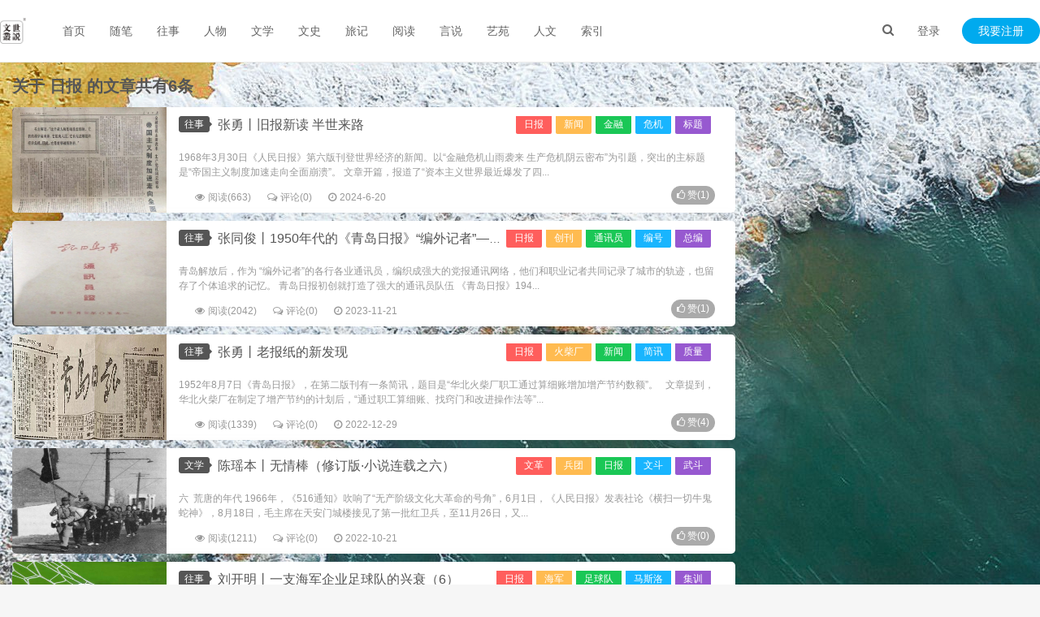

--- FILE ---
content_type: text/html; charset=UTF-8
request_url: https://www.shuonow.com/?tag=%E6%97%A5%E6%8A%A5
body_size: 8222
content:


 <!DOCTYPE HTML>
<html>
<head>
<meta charset="UTF-8">
<link rel="dns-prefetch" href="https://www.shuonow.com/">
<meta http-equiv="X-UA-Compatible" content="IE=11,IE=10,IE=9,IE=8">
<meta name="viewport" content="width=device-width, initial-scale=1.0, user-scalable=0, minimum-scale=1.0, maximum-scale=1.0">
<meta http-equiv="Cache-Control" content="no-siteapp">
<title>日报 - 世说文丛</title> 
<link rel='stylesheet' id='animate-css' href='https://www.shuonow.com/content/templates/fee/static/css/wow.css?ver=6.0.0' type='text/css' media='all'/>
<link rel='stylesheet' id='_bootstrap-css' href='https://www.shuonow.com/content/templates/fee/static/css/bootstrap.min.css?ver=6.0.0' type='text/css' media='all'/>
<link rel='stylesheet' id='_fontawesome-css' href='https://www.shuonow.com/content/templates/fee/static/css/font-awesome.min.css?ver=6.0.0' type='text/css' media='all'/>
<link rel='stylesheet' id='_main-css' href='https://www.shuonow.com/content/templates/fee/static/css/main.css?ver=6.0.0' type='text/css' media='all'/>
<script src="https://www.shuonow.com//content/templates/fee/static/js/jquery.min.js?v=6.0.0" type="text/javascript"></script>
<script src="https://www.shuonow.com//content/templates/fee/static/js/jquery.pjax.js?v=6.0.0" type="text/javascript"></script>	
<script src="https://www.shuonow.com//content/templates/fee/static/js/tinymce/tinymce.min.js?v=6.0.0" type="text/javascript"></script>
<script src="https://www.shuonow.com/include/lib/js/common_tpl.js" type="text/javascript"></script>
<script async src="https://pagead2.googlesyndication.com/pagead/js/adsbygoogle.js?client=ca-pub-9901167451876415"
     crossorigin="anonymous"></script>
<meta name="keywords" content="世说文丛 收藏记忆 备份人生 人文阅读">
<meta name="description" content="世说文丛 收藏记忆 备份人生 人文阅读">
<link rel="shortcut icon" href="https://www.shuonow.com//content/templates/fee/static/img/favicon.ico">

<!--[if lt IE 9]>
<script src="https://www.shuonow.com//content/templates/fee/staticjs/libs/html5.min.js"></script>
<![endif]-->
<script type="text/javascript">
var pjaxtheme = 'https://www.shuonow.com//content/templates/fee/';
var api_url = 'https://api.17uw.cn/';
var blog_url = 'https://www.shuonow.com/';
var pjax_id = '#fee';
var ThemeVersion = 1.8;
</script>
<style>a:hover, .site-navbar li:hover > a, .site-navbar li.active a:hover, .site-navbar a:hover, .search-on .site-navbar li.navto-search a, .topbar a:hover, .site-nav li.current-menu-item > a, .site-nav li.current-menu-parent > a, .site-search-form a:hover, .branding-primary .btn:hover, .title .more a:hover, .excerpt h2 a:hover, .excerpt .meta a:hover, .excerpt-minic h2 a:hover, .excerpt-minic .meta a:hover, .article-content .wp-caption:hover .wp-caption-text, .article-content a, .article-nav a:hover, .relates a:hover, .widget_links li a:hover, .widget_categories li a:hover, .widget_ui_comments strong, .widget_ui_posts li a:hover .text, .widget_ui_posts .nopic .text:hover , .widget_meta ul a:hover, .tagcloud a:hover, .textwidget a, .textwidget a:hover, .sign h3, #navs .item li a, .url, .url:hover, .excerpt h2 a:hover span, .widget_ui_posts a:hover .text span, .widget-navcontent .item-01 li a:hover span, .excerpt-minic h2 a:hover span, .relates a:hover span{color: #555555;}.btn-primary, .label-primary, .branding-primary, .post-copyright:hover, .article-tags a, .pagination ul > .active > a, .pagination ul > .active > span, .pagenav .current, .widget_ui_tags .items a:hover, .sign .close-link, .pagemenu li.active a, .pageheader, .resetpasssteps li.active, #navs h2, #navs nav, .btn-primary:hover, .btn-primary:focus, .btn-primary:active, .btn-primary.active, .open > .dropdown-toggle.btn-primary, .tag-clouds a:hover{background-color: #555555;}.btn-primary, .search-input:focus, #bdcs .bdcs-search-form-input:focus, #submit, .plinks ul li a:hover,.btn-primary:hover, .btn-primary:focus, .btn-primary:active, .btn-primary.active, .open > .dropdown-toggle.btn-primary{border-color: #555555;}.search-btn, .label-primary, #bdcs .bdcs-search-form-submit, #submit, .excerpt .cat{background-color: #555555;}.excerpt .cat i{border-left-color:#555555;}@media (max-width: 720px) {.site-navbar li.active a, .site-navbar li.active a:hover, .m-nav-show .m-icon-nav{color: #555555;}}@media (max-width: 480px) {.pagination ul > li.next-page a{background-color:#555555;}}.post-actions .action.action-like{background-color: #555555;}</style>
<style type="text/css">
body { background-image: url(https://www.shuonow.com//content/templates/fee/static/img/bg.png);background-position: center center;background-attachment:fixed; background-repeat:no-repeat}.bg-fixed{width:100%;height:100%;position:fixed;top:0;left:0;z-index:-998;background:url('https://www.shuonow.com//content/templates/fee/static/img/bg-fixed.png') repeat}
</style>
</head>
<body class="search search-results logged-in site-layout-2">
<header class="header"><section class="container">
<h1 class="logo"><a title="世说文丛-收藏记忆 备份人生 人文阅读" href="https://www.shuonow.com/"><img src="https://www.shuonow.com//content/templates/fee/static/img/logo2.png?v=1" alt="日报 - 世说文丛"></a></h1>
<div class="wel">
	<div class="wel-item">
		<a href="javascript:;" class="user-login" data-sign="0">登录</a>
	</div>
	<div class="wel-item wel-item-btn">
		<a href="javascript:;" class="user-reg" data-sign="1">我要注册</a>
	</div>
</div>
<div class="site-navbar">
	<ul>
				<li id="menu-item" class="" >
                <a href="https://www.shuonow.com/" >
				首页				                
				</a>
				                            </li>
            		<li id="menu-item" class="" >
                <a href="https://www.shuonow.com/?sort=8" >
				随笔				                
				</a>
				                            </li>
            		<li id="menu-item" class="" >
                <a href="https://www.shuonow.com/?sort=1" >
				往事				                
				</a>
				                            </li>
            		<li id="menu-item" class="" >
                <a href="https://www.shuonow.com/?sort=2" >
				人物				                
				</a>
				                            </li>
            		<li id="menu-item" class="" >
                <a href="https://www.shuonow.com/?sort=10" >
				文学				                
				</a>
				                            </li>
            		<li id="menu-item" class="" >
                <a href="https://www.shuonow.com/?sort=12" >
				文史				                
				</a>
				                            </li>
            		<li id="menu-item" class="" >
                <a href="https://www.shuonow.com/?sort=9" >
				旅记				                
				</a>
				                            </li>
            		<li id="menu-item" class="" >
                <a href="https://www.shuonow.com/?sort=7" >
				阅读				                
				</a>
				                            </li>
            		<li id="menu-item" class="" >
                <a href="https://www.shuonow.com/?sort=11" >
				言说				                
				</a>
				                            </li>
            		<li id="menu-item" class="" >
                <a href="https://www.shuonow.com/?sort=3" >
				艺苑				                
				</a>
				                            </li>
            		<li id="menu-item" class="" >
                <a href="https://www.shuonow.com/?sort=13" >
				人文				                
				</a>
				                            </li>
            		<li id="menu-item" class="" >
                <a href="https://www.shuonow.com/?sort=5" >
				索引				                
				</a>
				                            </li>
            				</ul>
</div>
<div class="m-wel-start">
	<a href="javascript:;" class="user-login" data-sign="0"><i class="fa fa-login"></i></a>
</div>
<div class="m-navbar-start">
	<i class="fa fa-bars m-icon-nav"></i>
</div>
<div class="search-i">
	<a href="javascript:;" class="search-show active"><i class="fa fa-search"></i></a>
</div>
<div class="site-search">
	<div class="sb-search">
		<form name="keyform" method="get" action="https://www.shuonow.com/index.php">
			<input id="key" class="sb-search-input" placeholder="输入关键字 Enter键搜索..." type="text" name="keyword" type="text" value="">
		</form>
	</div>
</div>
</section></header>
<style type="text/css">
.header {
    background-color: #ffffff;
    border-bottom: 1px solid #EAEAEA;
    box-shadow: 0 1px 4px rgba(0,0,0,.05);
    border-color: rgba(0,0,0,.08);
}</style><div id="fee">
<section class="container">
<div class="pagetitle"><h1>关于 <strong>日报</strong> 的文章共有6条</h1></div><div class="content-wrap">
	<div class="content"> 
			<article class="excerpt excerpt-1 excerpt-sticky "><a class="focus" href="https://www.shuonow.com/?post=5756"><img data-src="https://www.shuonow.com/content/uploadfile/202406/d79c1718842947.png" alt="张勇丨旧报新读 半世来路" src="https://www.shuonow.com/content/uploadfile/202406/d79c1718842947.png" class="thumb"></a>
		<div class="excerpt-post">
			<header class="">
						    	<a class="btn btn-primary btn-xs cat" href="https://www.shuonow.com/?sort=1">往事<i></i></a>
                <div class="post-entry-categories"><a href="https://www.shuonow.com/?tag=%E6%97%A5%E6%8A%A5">日报</a><a href="https://www.shuonow.com/?tag=%E6%96%B0%E9%97%BB">新闻</a><a href="https://www.shuonow.com/?tag=%E9%87%91%E8%9E%8D">金融</a><a href="https://www.shuonow.com/?tag=%E5%8D%B1%E6%9C%BA">危机</a><a href="https://www.shuonow.com/?tag=%E6%A0%87%E9%A2%98">标题</a></div>  
			<h2><a href="https://www.shuonow.com/?post=5756" title="张勇丨旧报新读 半世来路">张勇丨旧报新读 半世来路</a></h2>
			</header>
			<p class="note">			
				
	 


1968年3月30日《人民日报》第六版刊登世界经济的新闻。以“金融危机山雨袭来 生产危机阴云密布”为引题，突出的主标题是“帝国主义制度加速走向全面崩溃”。
文章开篇，报道了“资本主义世界最近爆发了四...			</p>
			<p class="meta">
				<span class="author"></span><span class="pv"><i class="fa fa-eye"></i>阅读(663)</span><a class="pc" href="https://www.shuonow.com/?post=5756#comments"><i class="fa fa-comments-o"></i>评论(0)</a><span class="time"><i class="fa fa-clock-o"></i>2024-6-20</span>
			</p>
									<p class="like">
				<a class="ja_praise btn btn-primary" data-ja_praise="5756"><i class="fa fa-thumbs-o-up"></i> 赞(<span>1</span>)</a>
			</p>
					</div>
		</article>
		
		<article class="excerpt excerpt-1 excerpt-sticky "><a class="focus" href="https://www.shuonow.com/?post=5264"><img data-src="https://www.shuonow.com/content/uploadfile/202311/c9ba1700558638.png" alt="张同俊丨1950年代的《青岛日报》“编外记者”——逝去的通讯员故事" src="https://www.shuonow.com/content/uploadfile/202311/c9ba1700558638.png" class="thumb"></a>
		<div class="excerpt-post">
			<header class="">
						    	<a class="btn btn-primary btn-xs cat" href="https://www.shuonow.com/?sort=1">往事<i></i></a>
                <div class="post-entry-categories"><a href="https://www.shuonow.com/?tag=%E6%97%A5%E6%8A%A5">日报</a><a href="https://www.shuonow.com/?tag=%E5%88%9B%E5%88%8A">创刊</a><a href="https://www.shuonow.com/?tag=%E9%80%9A%E8%AE%AF%E5%91%98">通讯员</a><a href="https://www.shuonow.com/?tag=%E7%BC%96%E5%8F%B7">编号</a><a href="https://www.shuonow.com/?tag=%E6%80%BB%E7%BC%96">总编</a></div>  
			<h2><a href="https://www.shuonow.com/?post=5264" title="张同俊丨1950年代的《青岛日报》“编外记者”——逝去的通讯员故事">张同俊丨1950年代的《青岛日报》“编外记者”——逝去的通讯员故事</a></h2>
			</header>
			<p class="note">			
				
青岛解放后，作为 “编外记者”的各行各业通讯员，编织成强大的党报通讯网络，他们和职业记者共同记录了城市的轨迹，也留存了个体追求的记忆。


	青岛日报初创就打造了强大的通讯员队伍 


《青岛日报》194...			</p>
			<p class="meta">
				<span class="author"></span><span class="pv"><i class="fa fa-eye"></i>阅读(2042)</span><a class="pc" href="https://www.shuonow.com/?post=5264#comments"><i class="fa fa-comments-o"></i>评论(0)</a><span class="time"><i class="fa fa-clock-o"></i>2023-11-21</span>
			</p>
									<p class="like">
				<a class="ja_praise btn btn-primary" data-ja_praise="5264"><i class="fa fa-thumbs-o-up"></i> 赞(<span>1</span>)</a>
			</p>
					</div>
		</article>
		
		<article class="excerpt excerpt-1 excerpt-sticky "><a class="focus" href="https://www.shuonow.com/?post=4149"><img data-src="https://www.shuonow.com/content/uploadfile/202212/c83f1672287309.jpg" alt="张勇丨老报纸的新发现" src="https://www.shuonow.com/content/uploadfile/202212/c83f1672287309.jpg" class="thumb"></a>
		<div class="excerpt-post">
			<header class="">
						    	<a class="btn btn-primary btn-xs cat" href="https://www.shuonow.com/?sort=1">往事<i></i></a>
                <div class="post-entry-categories"><a href="https://www.shuonow.com/?tag=%E6%97%A5%E6%8A%A5">日报</a><a href="https://www.shuonow.com/?tag=%E7%81%AB%E6%9F%B4%E5%8E%82">火柴厂</a><a href="https://www.shuonow.com/?tag=%E6%96%B0%E9%97%BB">新闻</a><a href="https://www.shuonow.com/?tag=%E7%AE%80%E8%AE%AF">简讯</a><a href="https://www.shuonow.com/?tag=%E8%B4%A8%E9%87%8F">质量</a></div>  
			<h2><a href="https://www.shuonow.com/?post=4149" title="张勇丨老报纸的新发现">张勇丨老报纸的新发现</a></h2>
			</header>
			<p class="note">			
				
	 


1952年8月7日《青岛日报》，在第二版刊有一条简讯，题目是“华北火柴厂职工通过算细账增加增产节约数额”。
&nbsp;
文章提到，华北火柴厂在制定了增产节约的计划后，“通过职工算细账、找窍门和改进操作法等”...			</p>
			<p class="meta">
				<span class="author"></span><span class="pv"><i class="fa fa-eye"></i>阅读(1339)</span><a class="pc" href="https://www.shuonow.com/?post=4149#comments"><i class="fa fa-comments-o"></i>评论(0)</a><span class="time"><i class="fa fa-clock-o"></i>2022-12-29</span>
			</p>
									<p class="like">
				<a class="ja_praise btn btn-primary" data-ja_praise="4149"><i class="fa fa-thumbs-o-up"></i> 赞(<span>4</span>)</a>
			</p>
					</div>
		</article>
		
		<article class="excerpt excerpt-1 excerpt-sticky "><a class="focus" href="https://www.shuonow.com/?post=3884"><img data-src="https://www.shuonow.com/content/uploadfile/202210/0b791666318250.png" alt="陈瑶本丨无情棒（修订版·小说连载之六）" src="https://www.shuonow.com/content/uploadfile/202210/0b791666318250.png" class="thumb"></a>
		<div class="excerpt-post">
			<header class="">
						    	<a class="btn btn-primary btn-xs cat" href="https://www.shuonow.com/?sort=10">文学<i></i></a>
                <div class="post-entry-categories"><a href="https://www.shuonow.com/?tag=%E6%96%87%E9%9D%A9">文革</a><a href="https://www.shuonow.com/?tag=%E5%85%B5%E5%9B%A2">兵团</a><a href="https://www.shuonow.com/?tag=%E6%97%A5%E6%8A%A5">日报</a><a href="https://www.shuonow.com/?tag=%E6%96%87%E6%96%97">文斗</a><a href="https://www.shuonow.com/?tag=%E6%AD%A6%E6%96%97">武斗</a></div>  
			<h2><a href="https://www.shuonow.com/?post=3884" title="陈瑶本丨无情棒（修订版·小说连载之六）">陈瑶本丨无情棒（修订版·小说连载之六）</a></h2>
			</header>
			<p class="note">			
				
	六&nbsp; 荒唐的年代 


1966年，《516通知》吹响了“无产阶级文化大革命的号角”，6月1日，《人民日报》发表社论《横扫一切牛鬼蛇神》，8月18日，毛主席在天安门城楼接见了第一批红卫兵，至11月26日，又...			</p>
			<p class="meta">
				<span class="author"></span><span class="pv"><i class="fa fa-eye"></i>阅读(1211)</span><a class="pc" href="https://www.shuonow.com/?post=3884#comments"><i class="fa fa-comments-o"></i>评论(0)</a><span class="time"><i class="fa fa-clock-o"></i>2022-10-21</span>
			</p>
									<p class="like">
				<a class="ja_praise btn btn-primary" data-ja_praise="3884"><i class="fa fa-thumbs-o-up"></i> 赞(<span>0</span>)</a>
			</p>
					</div>
		</article>
		
		<article class="excerpt excerpt-1 excerpt-sticky "><a class="focus" href="https://www.shuonow.com/?post=1899"><img data-src="https://www.shuonow.com/content/uploadfile/202103/87851616633619.jpg" alt="刘开明丨一支海军企业足球队的兴衰（6）" src="https://www.shuonow.com/content/uploadfile/202103/87851616633619.jpg" class="thumb"></a>
		<div class="excerpt-post">
			<header class="">
						    	<a class="btn btn-primary btn-xs cat" href="https://www.shuonow.com/?sort=1">往事<i></i></a>
                <div class="post-entry-categories"><a href="https://www.shuonow.com/?tag=%E6%97%A5%E6%8A%A5">日报</a><a href="https://www.shuonow.com/?tag=%E6%B5%B7%E5%86%9B">海军</a><a href="https://www.shuonow.com/?tag=%E8%B6%B3%E7%90%83%E9%98%9F">足球队</a><a href="https://www.shuonow.com/?tag=%E9%A9%AC%E6%96%AF%E6%B4%9B">马斯洛</a><a href="https://www.shuonow.com/?tag=%E9%9B%86%E8%AE%AD">集训</a></div>  
			<h2><a href="https://www.shuonow.com/?post=1899" title="刘开明丨一支海军企业足球队的兴衰（6）">刘开明丨一支海军企业足球队的兴衰（6）</a></h2>
			</header>
			<p class="note">			
				在改革开放的整个八十年代，国家领导阶级的地位还是蛮高的。虽说工人挣得不多，可生活渐有起色，很少有下岗、内退之忧，社会风气也比现在好，与马斯洛需要理论中第二层级的“安全需要”（生活安定、职业稳定）基本吻合。退回去讲，属于全...			</p>
			<p class="meta">
				<span class="author"></span><span class="pv"><i class="fa fa-eye"></i>阅读(5048)</span><a class="pc" href="https://www.shuonow.com/?post=1899#comments"><i class="fa fa-comments-o"></i>评论(0)</a><span class="time"><i class="fa fa-clock-o"></i>2021-3-24</span>
			</p>
									<p class="like">
				<a class="ja_praise btn btn-primary" data-ja_praise="1899"><i class="fa fa-thumbs-o-up"></i> 赞(<span>7</span>)</a>
			</p>
					</div>
		</article>
		
		<article class="excerpt excerpt-1 excerpt-sticky "><a class="focus" href="https://www.shuonow.com/?post=1248"><img data-src="http://www.shuonow.com/content/uploadfile/202011/881d1605874473.jpg" alt="王可田丨敲开石头捉拿火星的人——胡弦近作阅读随笔" src="https://www.shuonow.com/content/uploadfile/202011/881d1605874473.jpg" class="thumb"></a>
		<div class="excerpt-post">
			<header class="">
						    	<a class="btn btn-primary btn-xs cat" href="https://www.shuonow.com/?sort=8">随笔<i></i></a>
                <div class="post-entry-categories"><a href="https://www.shuonow.com/?tag=%E8%B5%9E%E8%B5%8F">赞赏</a><a href="https://www.shuonow.com/?tag=%E8%BF%9F%E7%96%91">迟疑</a><a href="https://www.shuonow.com/?tag=%E6%97%A5%E6%8A%A5">日报</a><a href="https://www.shuonow.com/?tag=%E6%B2%99%E6%BC%8F">沙漏</a><a href="https://www.shuonow.com/?tag=%E8%83%A1%E5%BC%A6">胡弦</a></div>  
			<h2><a href="https://www.shuonow.com/?post=1248" title="王可田丨敲开石头捉拿火星的人——胡弦近作阅读随笔">王可田丨敲开石头捉拿火星的人——胡弦近作阅读随笔</a></h2>
			</header>
			<p class="note">			
				
	 

有意义的阅读，是心魂的相遇，是短暂抑或持久的观察、打量、辨识、认同，最终达成赞赏和钦敬的过程。当然，其中还会伴随迟疑、不解甚至冲突。就像诗人面对自己所欲呈示的事物，寻找词与物的结合之时所费的周折。依稀记得，上世...			</p>
			<p class="meta">
				<span class="author"></span><span class="pv"><i class="fa fa-eye"></i>阅读(1510)</span><a class="pc" href="https://www.shuonow.com/?post=1248#comments"><i class="fa fa-comments-o"></i>评论(0)</a><span class="time"><i class="fa fa-clock-o"></i>2020-11-22</span>
			</p>
									<p class="like">
				<a class="ja_praise btn btn-primary" data-ja_praise="1248"><i class="fa fa-thumbs-o-up"></i> 赞(<span>10</span>)</a>
			</p>
					</div>
		</article>
		
 	</div>
</div>
<aside class="sidebar">
	<ul class="row">
</ul>
</aside>

</section>
</div>
<div id="sign">
	<div class="part loginPart">
		<form id="formtest" action="" method="post">
			<div id="register-active" class="switch">
				<i class="fa fa-toggle-on"></i>切换注册
			</div>
			<h3>登录</h3>
			<p class="status" id="contentdiv_a"></p>
			<p>
				<label class="icon" for="username"><i class="fa fa-user"></i></label>
				<input class="input-control" id="input1" type="text" placeholder="请输入用户名" name="user" required="" aria-required="true" >
			</p>
			<p>
				<label class="icon" for="password"><i class="fa fa-lock"></i></label>
				<input class="input-control" id="input2" type="password" placeholder="请输入密码" name="pw" required="" aria-required="true" >
			</p>
						<p class="safe">
				<label class="remembermetext" for="rememberme"><input name="ispersis" type="checkbox" checked="checked" id="ispersis" class="rememberme" value="forever">记住我的登录</label>
				
			</p>
			<p>
				<input class="submit" type="button" value="立即登录" name="send_ajax" id="send_ajax" >
			</p>
			<a class="close"><i class="fa fa-times"></i></a>
		</form>
		<div class="other-sign">
			<p>
				您也可以使用第三方帐号快捷登录
			</p>
								</div>
	</div>
	<div class="part registerPart">
		<form id="refrom" action="" method="post">
			<div id="login-active" class="switch">
				<i class="fa fa-toggle-off"></i>切换登录
			</div>
			<h3>注册</h3>
			<p class="status" id="contentdiv_b"></p>
			<p>
				<label class="icon" for="user_name"><i class="fa fa-user"></i></label>
				<input class="input-control" type="text" name="reusername" placeholder="请输入用户名" required="" aria-required="true" />
			</p>
			<p>
				<label class="icon" for="user_email"><i class="fa fa-envelope"></i></label>
				<input class="input-control" type="email" name="regemail" placeholder="输入常用邮箱" required="" aria-required="true" />
			</p>
			<p>
				<label class="icon" for="user_pass"><i class="fa fa-lock"></i></label>
				<input class="input-control" type="password" name="repassword" placeholder="请输入密码" required="" aria-required="true" />
			</p>
			<p>
				<label class="icon" for="user_pass2"><i class="fa fa-retweet"></i></label>
				<input class="input-control" type="password" name="repassword2" placeholder="再次输入密码" required="" aria-required="true" />
			</p>
			<p>
				<input class="form-control rbtn" placeholder="请输入验证码" id="reimgcode" name="reimgcode" type="text" value="" />
				<span class="ajax_reg_imgcode imgcode"><img src="/include/lib/checkcode.php" id="recode"/></span>
			</p>
			<p>
				<input class="submit inline" type="button" value="立即注册" name="re_ajax" id="re_ajax" >
			</p>
			<a class="close"><i class="fa fa-times"></i></a>
		</form>
	</div>
</div>
<script>
$(document).ready(function(){
	$('.ljzc').click(function(){
		$('.sign-login').hide();
		$('.sign-saomiao').hide();
		$('.sign-zhaohui').hide();
		$('.sign-reg').show();
	});
	$('.wjmm').click(function(){
		$('.sign-login').hide();
		$('.sign-reg').hide();
		$('.sign-saomiao').hide();
		$('.sign-zhaohui').show();
	});
	$('.ljdl').click(function(){
		$('.sign-reg').hide();
		$('.sign-saomiao').hide();
		$('.sign-zhaohui').hide();
		$('.sign-login').show();
	});
	$('.smdl').click(function(){
		$('.sign-saomiao').fadeIn();
	});
	$('.closea').click(function(){
		$('.sign-saomiao').fadeOut();
	});
	$.ajax({
		url:pjaxtheme + 'inc/ajax.php?a=ajax',
		type:'post', 
		dataType:'json', 
		success:update_page
	});
	$('.ajax_qq_login').on('click',function(){
		window.open(pjaxtheme + "inc/ajax.php?a=qq_login", "qq_bangding", "top=200,left=200,height=600, width=800, toolbar =no, menubar=no, scrollbars=no, resizable=no, location=no, status=no");
	});
	$(".login_logout").click(function(){
		$.get(pjaxtheme + "inc/ajax.php?a=ajax_logout");
		$('.login-nav').show();
		$('.logout-nav').hide();
		$('#user-login').show();
		$('#user-div').hide();
	});	
	$('#pwre_ajax').click(function(){
		var xemail = $('#reemail').val();
		var isxemail = /^(\w-*\.*)+@(\w-?)+(\.\w{2,})+$/;
		if (xemail=='') {
			$('#contentdiv_t').css('margin-bottom','-12px').html('<font color="#87CEFA">邮箱不能为空</font>'); 
		}else if(!isxemail.test(xemail)){
			$('#contentdiv_t').css('margin-bottom','-12px').html('<font color="#87CEFA">邮箱格式不正确</font>'); 
		}else{
			$.ajax({
				url:pjaxtheme + 'inc/pwre.php',
				type:'post', 
				dataType:'json', 
				data:{email:xemail}, 
				success:function(data){
					if (data.status=='1') {
						$('#contentdiv_t').css('margin-bottom','-12px').html('<font color="#87CEFA">该邮箱尚未注册</font>'); 
					}else{
						$('#contentdiv_t').css('margin-bottom','-12px').html('<font color="#87CEFA">'+data.msg+'</font>'); 
					}
				}
			});
		}
	});
	
    $('#send_ajax').click(function (){
		var username = $('#input1').val();
		var age = $('#input2').val();
		if (username == '') {
			$('#contentdiv_a').css('margin-top','-12px').html('<font color="#87CEFA">帐号不能为空</font>');  
			return false;
		}
		if (age == '') {
			$('#contentdiv_a').css('margin-top','-12px').html('<font color="#87CEFA">密码不能为空</font>');   
			return false;
		}
		var params = $('#formtest').serialize();
		$.ajax({
			url:pjaxtheme + 'inc/ajax.php?a=login',
			type:'post', 
			dataType:'json', 
			data:params, 
			success:function(data){
				update_page(data);
                $('#content').length ? setTimeout(function(){$.pjax.reload('#content',{fragment:'#content',timeout:6000})},0):'';
				if(data.code=='200'){
					location.reload();
				}
			}
			//$('#contentdiv_a').html('<p color="#87CEFA">login....</p>');		
		});
	update_page(1);
	});
    $('#re_ajax').click(function (){
		var usrName = $("input[name=reusername]").val().replace(/(^\s*)|(\s*$)/g, "");
		var eml = $("input[name=regemail]").val().replace(/(^\s*)|(\s*$)/g, "");
		var pwd = $("input[name=repassword]").val().replace(/(^\s*)|(\s*$)/g, "");
		var pwd2 = $("input[name=repassword2]").val().replace(/(^\s*)|(\s*$)/g, "");
		var yzm = $("input[name=reimgcode]").val().replace(/(^\s*)|(\s*$)/g, "");		
		if(usrName.length>12 || pwd.length>12){
			$('#contentdiv_b').css('margin-top','-12px').html('<font color="#87CEFA">用户名和密码都不能>12位</font>'); 
			$('#recode').attr('src','/include/lib/checkcode.php');
			return false;
		}
		if(usrName.match(/\s/) || pwd.match(/\s/)){
			$('#contentdiv_b').css('margin-top','-12px').html('<font color="#87CEFA">用户名和密码中不能有空格</font>'); 
			$('#recode').attr('src','/include/lib/checkcode.php');
			return false;
		}
		if(usrName == '' || pwd == ''){
			$('#contentdiv_b').css('margin-top','-12px').html('<font color="#87CEFA">用户名或密码不能为空</font>'); 
			$('#recode').attr('src','/include/lib/checkcode.php');
			return false;
		}
		 if(yzm == ''){
			$('#contentdiv_b').css('margin-top','-12px').html('<font color="#87CEFA">验证码都不能为空</font>'); 
			$('#recode').attr('src','/include/lib/checkcode.php');
			 return false;
		 }
		if(usrName.length < 5 || pwd.length < 5){
			$('#contentdiv_b').css('margin-top','-12px').html('<font color="#87CEFA">用户名和密码都不能小于5位</font>'); 
			$('#recode').attr('src','/include/lib/checkcode.php');
			return false;
		}
		if(pwd != pwd2){
			$('#contentdiv_b').css('margin-top','-12px').html('<font color="#87CEFA">两次输入密码不相等</font>'); 
			$('#recode').attr('src','/include/lib/checkcode.php');
			return false;
		}
		var params = $('#refrom').serialize();
		$.ajax({
			url:pjaxtheme + 'inc/ajax.php?a=re',
			type:'post',
			dataType:'json',
			data:params,
			success:re_page
		});
		$('#contentdiv_b').html('<font color="#87CEFA">login.....</font>');
	});
});
function qq_login_ok(type) {
	if(type == 1){
		window.location.reload();
	}else{
		$.ajax({
			url:metatheme + 'inc/ajax.php?a=ajax',
			type:'post', 
			dataType:'json', 
			success:update_page
		});
	}
}


function update_page(json) {
	if(json==1){
	   $('#contentdiv_a').css('margin-top','-12px').html('<font color="#87CEFA">login.........</font>');
   }
   if(json.code=='200'){
		$('.modal').modal('hide');						
		$('.login-nav').hide();
		$('.logout-nav').show();
		$('.login-nav').hide();
		$('.logout-nav').show();
		$('#myLogin').hide();
	}else if(json.code=='201' || json.code=='202' || json.code=='203'){
		$('#code').attr('src','/include/lib/checkcode.php');
		$('#contentdiv_a').css('margin-top','-12px').html('<font color="#87CEFA">' + json.info + '</font>');
	}
}
function re_page(json) {
   if(json.code=='200'){
		$('#contentdiv_b').html('<font color="#87CEFA">' + json.info + '</font>');
		setTimeout(function () {$('.rbtn').val("");$('#contentdiv_b').html("")},500);
		setTimeout(function () {$('.sign-reg').hide();$('.sign-login').show()},800);
		$('#code').attr('src','/include/lib/checkcode.php');
	}else{
		$('#recode').attr('src','/include/lib/checkcode.php');
		$('#contentdiv_b').css('margin-top','-12px').html('<font color="#87CEFA">' + json.info + '</font>');
	}
}
</script>
<footer class="footer">
	<div class="container">
							<p>&copy; 2020 <a href="https://www.shuonow.com/">世说文丛</a> &nbsp; <a href="http://www.miibeian.gov.cn" target="_blank"></a> <script>
var _hmt = _hmt || [];
(function() {
  var hm = document.createElement("script");
  hm.src = "https://hm.baidu.com/hm.js?1825e80ca2dc389db66ce7e7a7426e0e";
  var s = document.getElementsByTagName("script")[0]; 
  s.parentNode.insertBefore(hm, s);
})();
</script></p>
			</div>
</footer>
<!---底部均为重要文件，请勿修改，如修改损坏本站概不负责--->
<script>
window.jsui={
	www: 'https://www.shuonow.com/',
	uri: 'https://www.shuonow.com//content/templates/fee/',
	ver: '1.8',
	roll: [],
	ajaxpager: '',
	get_wow: '',
	left_sd: '0',
	qq_id: '',
	qq_tip: 'QQ咨询',
	wintip_s: '',
	collapse_title: '',
	wintip_m: '',
    bing_img: 'xxx',
	notices_s:  '',
	notices_title:  'adada',
	notices_content:  ''
};
</script>



<script type='text/javascript' src='https://www.shuonow.com//content/templates/fee/static/js/sign.js?ver=6.0.0'></script>
<script type='text/javascript' src='https://www.shuonow.com//content/templates/fee/static/js/wow.min.js?ver=6.0.0'></script>
<script type='text/javascript' src='https://www.shuonow.com//content/templates/fee/static/js/Lightbox.js?ver=6.0.0'></script>
<script type='text/javascript' src='https://www.shuonow.com//content/templates/fee/static/js/libs/jquery.cookie.js?ver=6.0.0'></script>
<script type='text/javascript' src='https://www.shuonow.com//content/templates/fee/static/js/commentImg.js?ver=6.0.0'></script>
<script type='text/javascript' src='https://www.shuonow.com//content/templates/fee/static/js/libs/bootstrap.min.js?ver=6.0.0'></script>
<script type='text/javascript' src='https://www.shuonow.com//content/templates/fee/static/js/loader.js?ver=6.0.0'></script>
<script>
jQuery(function(){
		$("a.marginLeft").hover(function(){
			$(this).stop().animate({marginLeft:"12px"},100);
		},function(){
			$(this).stop().animate({marginLeft:"0px"},100);
		});
});
</script>



<a href="https://www.shuonow.com/sitemap.xml" rel="sitemap">sitemap</a><script type="text/javascript" src="https://www.shuonow.com/content/plugins/ja_praise/ja_praise.js"></script><script defer src="https://static.cloudflareinsights.com/beacon.min.js/vcd15cbe7772f49c399c6a5babf22c1241717689176015" integrity="sha512-ZpsOmlRQV6y907TI0dKBHq9Md29nnaEIPlkf84rnaERnq6zvWvPUqr2ft8M1aS28oN72PdrCzSjY4U6VaAw1EQ==" data-cf-beacon='{"version":"2024.11.0","token":"d410c85dbf4a4f2e9c33f667f2a59d1b","r":1,"server_timing":{"name":{"cfCacheStatus":true,"cfEdge":true,"cfExtPri":true,"cfL4":true,"cfOrigin":true,"cfSpeedBrain":true},"location_startswith":null}}' crossorigin="anonymous"></script>
</body>
</html>

--- FILE ---
content_type: text/html; charset=UTF-8
request_url: https://www.shuonow.com//content/templates/fee/inc/ajax.php?a=ajax
body_size: -446
content:
{"code":"208"}

--- FILE ---
content_type: text/html; charset=utf-8
request_url: https://www.google.com/recaptcha/api2/aframe
body_size: 269
content:
<!DOCTYPE HTML><html><head><meta http-equiv="content-type" content="text/html; charset=UTF-8"></head><body><script nonce="1XTEQCrjKEZEJXfcXIO2tw">/** Anti-fraud and anti-abuse applications only. See google.com/recaptcha */ try{var clients={'sodar':'https://pagead2.googlesyndication.com/pagead/sodar?'};window.addEventListener("message",function(a){try{if(a.source===window.parent){var b=JSON.parse(a.data);var c=clients[b['id']];if(c){var d=document.createElement('img');d.src=c+b['params']+'&rc='+(localStorage.getItem("rc::a")?sessionStorage.getItem("rc::b"):"");window.document.body.appendChild(d);sessionStorage.setItem("rc::e",parseInt(sessionStorage.getItem("rc::e")||0)+1);localStorage.setItem("rc::h",'1763017655127');}}}catch(b){}});window.parent.postMessage("_grecaptcha_ready", "*");}catch(b){}</script></body></html>

--- FILE ---
content_type: text/css
request_url: https://www.shuonow.com/content/templates/fee/static/css/main.css?ver=6.0.0
body_size: 41432
content:
@font-face{font-family:xmlt;src:url('../action/fonts/msyh.ttf');}body{color:#555;cursor:url('../img/blue.cur'),auto;}::selection{background:#ff5e52;color:#fff;}::-moz-selection{background:#ff5e52;color:#fff;}::-webkit-selection{background:#ff5e52;color:#fff;}ul,ol,dl,dt,dd{margin:0;padding:10px 10px 0 10px;}ul{list-style:none}table{font-size:12px;}.table>thead>tr>th,.table>tbody>tr>th,.table>tfoot>tr>th,.table>thead>tr>td,.table>tbody>tr>td,.table>tfoot>tr>td{vertical-align:middle;padding:10px;border-top-color:#eee}a{color:#5e5e5e;}a:hover{color:#45b6f7;text-decoration:none;cursor:url('../img/fcous.cur'),auto;}a:focus{outline:0;text-decoration:none}.thumbnail{border:0;padding:0;margin:0}.btn{border-radius:2px;padding:6px 15px}.btn-xs,.btn-group-xs>.btn{border-radius:2px;padding:3px 6px}.btn-sm,.btn-group-sm>.btn{border-radius:2px;padding:5px 12px;margin-top:10px}.btn-lg,.btn-group-lg>.btn{font-size:18px;border-radius:4px;padding:12px 28px}.btn-default{border-color:#ddd;color:#666}.btn-default:hover,.btn-default:focus,.btn-default:active,.btn-default.active,.open>.dropdown-toggle.btn-default{border-color:#bbb;color:#444}.btn-primary{background-color:#46bcf9;border-color:#46bcf9;}.btn-primary:hover,.btn-primary:focus,.btn-primary:active,.btn-primary.active,.open>.dropdown-toggle.btn-primary{background-color:#39a3de;border-color:#39a3de;opacity:1;filter:alpha(opacity=85);}.btn-danger{background-color:#ff5e52;border-color:#ff5e52}.btn-danger:hover,.btn-danger:focus,.btn-danger:active,.btn-danger.active,.open>.dropdown-toggle.btn-danger{background-color:#ef4639;border-color:#ef4639}.label{border-radius:2px;font-weight:normal;padding:0 3px;}.label-primary{background-color:#45b6f7}.modal-content{border-radius:4px;border:0}@media(min-width:768px){.container{width:auto}}@media(min-width:992px){.container{width:auto}}@media(min-width:1200px){.container{width:auto}}img{max-width:100%;}body{background-color:#f6f6f6;max-width:100% !important;}.category{margin-top:87px;}.roll-off{overflow-x:hidden;overflow-y:hidden;}.mbx{font-size:12px;color:#999;border-left:5px solid #27bcf6;max-width:1300px;padding-left:5px;}.mbx a{padding-right:5px;font-size:12px;color:#fff;background:#46bcf9;padding:0 5px;border-radius:4px;}.mbx a:hover{background:#3090c7}.img-thumbnail{display:inline-block;width:100% \9;max-width:100%;height:auto;border-radius:0;-webkit-transition:all .2s ease-in-out;-o-transition:all .2s ease-in-out;transition:all .2s ease-in-out}.container{padding:0;position:relative;max-width:1300px;margin-left:auto;margin-right:auto;padding-left:0;padding-right:0;top:0;}.themes-module{background:#fff;margin-left:auto;margin-right:auto;padding:30px 0;}.themes-module .container{padding-right:15px;padding-left:15px;}.themes-module ul{overflow:hidden;border-right:1px solid #f0f0f0;padding:0;}.themes-module li{float:left;width:25%;padding:0 20px;border-left:1px solid #f0f0f0;text-align:center;}.themes-module li .fa{height:60px;font-size:40px;}.themes-module li strong{display:block;font-size:18px;font-weight:normal;margin-bottom:5px;color:#384047;}.themes-module li:hover p{color:#999;}.themes-module li p{font-size:12px;margin:0;color:#bbb;}.single-background{position:relative;background-repeat:no-repeat;background-attachment:fixed;background-position:top;background-size:100% 450px;}.single-background .container{top:0;}.nav-reveal{}.nav-reveal .prev{left:0;}.nav-reveal .next{right:0;}.nav-reveal .next,.nav-reveal .prev{width: 50px;position: absolute;height: 120%;-webkit-transition: all .25s ease-in;-moz-transition: all .25s ease-in;transition: all .25s ease-in;background: none;margin-top: 100px;}.nav-reveal .next:hover,.nav-reveal .prev:hover{width:150px;background:#2f3c4d;}.next .icon-wrap,.prev .icon-wrap{position:absolute;z-index:100;width:30px;color:#ffffff;text-shadow:0.8px 0 2px #000;font-size:30px;top:50%;-webkit-transform:translateY(-50%);transform:translateY(-50%);}.next .icon-wrap{right:0;padding:39px 10px;text-align:right;}.prev .icon-wrap{left:0;padding:39px 10px;text-align:left;}.prev-bg,.next-bg{background-repeat: no-repeat;background-size: cover;height: 100%;visibility: hidden;opacity: 0;-webkit-transition: opacity .25s,visibility .25s,top .25s;-moz-transition: opacity .25s,visibility .25s,top .25s;-ms-transition: opacity .25s,visibility .25s,top .25s;-o-transition: opacity .25s,visibility .25s,top .25s;transition: opacity .25s,visibility .25s,top .25s;position: relative;z-index: 2;}.prev:hover .prev-bg{visibility:initial;background-position:left;opacity:1;animation:pvre 10s infinite;}.next:hover .next-bg{visibility:initial;background-position:right;opacity:1;animation:next 10s infinite;}.prev-bg h3{left:50%;}.next-bg h3{right:50%;}.prev-bg h3,.next-bg h3{margin:0;top:50%;position:absolute;-webkit-transform:translateY(-50%);transform:translateY(-50%);font-size:14px;color:#fff;text-shadow:0.8px 0 4px #000;writing-mode:tb-rl;}@-webkit-keyframes pvre{0%{background-position:left;}50%{background-position:right;}100%{background-position:left;}}@-webkit-keyframes next{0%{background-position:right;}50%{background-position:left;}100%{background-position:right;}}.wbd{margin:0 auto;padding:0 10px;}.wbd .t1{padding-top:120px;margin:0;font-size:48px;color:#FFF;font-weight:bold;text-align:center;}.wbd .t2{padding-top:15px;font-size:18px;opacity:0.8;color:#FFF;padding-bottom:100px;text-align:center;}.wbd .t2 a{color:#fff;}.wbd .t2 a:hover{color:#47b5f5;}.close-sidebar,.show-sidebar{position:absolute;right:15px;top:0;padding:0 5px;cursor:url(../img/fcous.cur),auto;}.close-sidebar:hover,.show-sidebar:hover{background:#eee;}.containercc{margin-right:auto;margin-left:auto;}.content-box{background-color:#FFF;overflow:hidden;margin:auto 15px;padding:15px 0;margin-left:135px;box-shadow:0 0px 20px rgba(160,160,160,0.1);margin-right:370px;border-radius:5px 5px 0 0;-webkit-transition:all .5s ease-in;-moz-transition:all .5s ease-in;transition:all .5s ease-in;}.content-box .thumb{height:70px;}.content-box img{width:100%;}.meta .dess{margin-bottom:5px;}.tagcc{overflow:hidden;display:block;}.tagcc a{padding:4px 10px;background-color:#eee;color:#8e8e8e;font-size:12px;line-height:16px;font-weight:400;margin:0 5px 5px 0;border-radius:2px;display:inline-block;}.tagcc a:hover{background-color:#787878;color:#FFF}.header{position:fixed;top:0;left:0;right:0;z-index:999;padding: 5px 0;background:#2C3747;-webkit-transition:all 500ms cubic-bezier(0.190,1.000,0.220,1.000);-moz-transition:all 500ms cubic-bezier(0.190,1.000,0.220,1.000);-o-transition:all 500ms cubic-bezier(0.190,1.000,0.220,1.000);transition:all 500ms cubic-bezier(0.190,1.000,0.220,1.000);}.header.scrolled,.oldtb.scrolled{background: #fff !important;box-shadow:0 0 40px rgba(37,45,51,.5);padding:0;-webkit-transition:all 300ms cubic-bezier(0.550,0.055,0.675,0.190);-moz-transition:all 300ms cubic-bezier(0.550,0.055,0.675,0.190);-o-transition:all 300ms cubic-bezier(0.550,0.055,0.675,0.190);transition:all 300ms cubic-bezier(0.550,0.055,0.675,0.190);}.oldtb.scrolled{background:#fff !important;position:fixed;}.oldtb{position:fixed;background-color:#ffffff;margin:0 auto;top:0;left:0;right:0;z-index:99999;height:66px;border-bottom:1px solid #EAEAEA;box-shadow:0 1px 4px rgba(0,0,0,.05);border-color:rgba(0,0,0,.08);}.oldtb .site-navbar a{color:#666;}.oldtb .wel .wel-item a{color:#666;}#zhucebtn{color:#fff}.oldtb .wel .wel-item .user-reg{color:#fff;margin:17px 15px 0 15px;}.oldtb .wel .has-sub-menu>a::after{border-top:4px solid #394048;}.oldtb .logo a{color:#666;text-shadow:none;}.oldtb .wel .wel-item>a{text-shadow:none;}.oldtb .site-navbar>ul>li>a{text-shadow:none;}.oldtb .search-i a{color:#666;}.oldtb .sb-search-input{border:1px solid #999;padding:18px;}header .sb-search-input{border:1px solid #999;padding:18px;}#image_container img{cursor:url(../img/fcous.cur),auto;}.site-minicat .header,.page-template-pagesnavs-php .header,.page-template-pagestheme-php .header,.page-template-pagestools-php .header,.page-template-pagesthemes-php .header,.category-job .header{box-shadow:none;border-bottom:0;margin-bottom:0}.excerpt .m-zd{display:none}.position{margin:8px;color:#999;}.position a{padding:8px;color:#999;font-size:18px;}#comt_ins_err{color:#999;font-weight:inherit;}#comt_ins_err>.fa-check-circle{color:#1cbb6c;}#comt_ins_err>.fa-exclamation-triangle{color:#ff5e52;}#comt_ins_err>.fa-spinner{color:#46b5f5;}.yanzheng{position:absolute;right:100px;margin:-3px 10px}.math_textfield{width:25px;border:1px solid #eee;height:25px;}.middle_line{position:absolute;left:49.5%;top:0;width:8px;margin-left:0px;border-left:10px solid #45b6f7;height:100%;}.content-wrap{width:100%;float:left;padding-left:15px;padding-right:15px}.slibottom{margin-bottom:85px;}.content{position:relative;min-height:500px;margin-right:360px;margin-bottom:15px}.oldtbcontent{position:relative;min-height:500px;margin-right:360px;margin-bottom:20px;}.oldtbcontent .carousel-indicators{position:absolute;top:0px;right:0px;z-index:15;padding-right:0;margin-right:0%;text-align:right;list-style:none;height:0px;margin:0;left:38%;right:0;}.single-content{position:relative;min-height:500px;margin-right:355px;margin-bottom:15px;margin-left:120px;-webkit-transition:all .5s ease-in;-moz-transition:all .5s ease-in;transition:all .5s ease-in;}.hidebianlan{margin-left:0;margin-right:0;}.boxhidesd .content-box{margin-right:15px;margin-left:15px;float:none;}.boxhidesd .content-single{display:none;}.site-layout-1 .content{margin-right:0}.leftsd .left{width: 200px;float: left;top: 0;margin-right: 15px;margin-top: 20px;display: block;position: absolute;opacity: 1;margin-left: 0;-webkit-transition: all .25s ease-in;-moz-transition: all .25s ease-in;transition: all .25s ease-in;}.leftsd-on .left{margin-left:-120px;visibility:hidden;opacity:0;}.leftsd-on .left .introduce{}.leftsd .affix{position:fixed;top:66px;}.left_asb{width:110px;border:1px solid #eee;background:#fff;border-radius:2px;margin-top:15px;}.introduce{width:110px;padding:10px;background:#fff;box-shadow:0 0px 20px rgba(160,160,160,0.1);border-radius:5px;}.introduce img{margin:0 15px;height:60px;width:60px;border-radius:50%;margin-bottom:5px;}.introduce h4{font-size:12px;color:#5dd27f;overflow:hidden;text-overflow:ellipsis;text-align:center}.introduce p{font-size:12px;text-align:center;color:#b3b2b2;width:100%;}.introduce .qrcode img{border-radius:0;margin:10px 0 0;width:90px;height:90px;}.introduce .contact{margin:15px 0 10px;text-align:center}.left-tags-gray{font-size:13px;width:110px;padding:0;margin-top:20px;position:relative;}.left-tags-gray p{color:#999;font-size:13px}.left-tags-gray a{background-color:#ffffff;color:#9e9e9e;display:block;text-align:center;padding:5px 0;margin-bottom:8px;box-shadow:0 0px 20px rgba(160,160,160,0.1);border-radius:5px;}.left-tags-gray a:hover{background-color:#394048;color:#ffffff}.left-tags{font-size:13px;width:100px;padding:0;margin-top:20px;position:relative}.left-tags p{color:#999;font-size:13px}.left-tags a{border-radius:3px;display:block;text-align:center;padding:5px 0;margin-bottom:8px}.left-tags a:nth-child(5n){background-color:#f7ab6a;color:#FFF}.left-tags a:nth-child(5n+1){background-color:#46b5f5;color:#FFF}.left-tags a:nth-child(5n+2){background-color:#fd8178;color:#FFF}.left-tags a:nth-child(5n+3){background-color: #48cd94;color:#FFF;}.left-tags a:nth-child(5n+4){background-color:#2ed6f1;color:#FFF}.left-tags a:hover{background-color:#bbb;color:#fff}.hot_posts{background-color:#fff;padding:20px;position:relative;font-size:0;box-shadow:0 0px 20px rgba(160,160,160,0.1);border-radius:5px;}.hot_posts .suiji{display:inline-block;vertical-align:top;width:50%;padding-right:10px;}.hot_posts .hots{display:inline-block;vertical-align:top;width:50%;padding-left:10px;}.hot_posts h3{border-bottom:2px #f2f2f2 solid;padding-bottom:6px;margin-bottom:8px;font-size:16px;margin-top:0;position:relative;}.hot_posts h3:after{content:"";color:#ffffff;position:absolute;height:2px;width:30px;background:#45b6f7;left:0;bottom:-2px;-webkit-transition:all .25s ease-in;-moz-transition:all .25s ease-in;transition:all .25s ease-in;}.hot_posts .suiji:hover h3:after,.hot_posts .hots:hover h3:after{width:100px;}.hot_posts ul{padding:0}.hot_posts ul li{display:block;padding:8px 0;-webkit-transition:ease-in-out 0.25s;transition:ease-in-out 0.25s;font-size:12px;}.hot_posts ul li:hover{font-size:15px;-webkit-transition:ease-in-out 0.25s;transition:ease-in-out 0.25s;}.hot_posts ul li a{display:block;-ms-text-overflow:ellipsis;text-overflow:ellipsis;white-space:nowrap;overflow:hidden;line-height:22px;}.hot_posts ul li strong{float:right;font-weight:normal;line-height:22px;padding-left:15px;}.hot_posts ul li a>img{width:30px;height:22px;margin-right:4px;border-radius:5px;vertical-align:bottom;}.hot_posts span{width:22px;height:22px;background-color:#f2f2f2;display:inline-block;text-align:center;margin-right:4px;border-radius:25px;line-height:22px;color:#666;}.hot_posts ul li:nth-child(1) span{background-color:#ff5a3c;color:#fff;}.hot_posts ul li:nth-child(2) span{background-color:#13b755;color:#fff;}.hot_posts ul li:nth-child(3) span{background-color:#00a9e3;color:#fff;}.notices{cursor:default;width:400px;position:fixed;bottom:20px;left:20px;background-color:rgb(71,71,71);z-index:999;display:none;margin:0;top:auto;}.notices .notices-icon{width:50px;height:50px;position:absolute;left:20px;top:30%;}.notices .notices-icon img{width:100%;height:100%;}.notices-content{padding:10px 10px 10px 80px;}.notices-body{color:#ececec;font-size:14px;padding:5px 0 0;}.notices-info{color:#adadad;font-size:12px;padding:5px 0 0;font-weight:bold;}.notices-content h4{color:#fff;margin:0;font-weight:bold;}.notices>.fa{color:#fff;padding:10px;z-index:9999;position:absolute;right:0;top:0;cursor:url(../img/fcous.cur),auto;}.wintips{display:none;position:fixed;right:60px;bottom:40px;background:#fff;box-shadow:0 0 10px rgba(24,29,39,.1),0 15px 30px rgba(24,29,39,.1),0 5px 10px rgba(24,29,39,.05);z-index:2000;overflow:hidden;max-width:500px;border-radius:7px;}.wintips .pp-intro-bar{background:#47bcf9;color:#fff;text-transform:uppercase;font-weight:500;font-size:11px;letter-spacing:3px;padding:10px 0;padding-left:200px;position:relative;transition:padding 280ms ease-in-out;line-height:1.5;}.wintips-close{position:absolute;bottom:0;right:0;top:0;line-height:36px;width:32px;text-align:center;transition:all 250ms ease-in-out;color:#fff;}.wintips-close .fa{font-size:20px;line-height:40px;}.wintips-close:hover{cursor:url('../img/fcous.cur'),auto;background:#143efe;}.wintips-content h2{margin-bottom:7px;font-size:24px;margin:0 0 10px;line-height:1;}.wintips-content{padding:22px;padding-left:200px!important;}.wintips-content p{font-size:12px;margin-bottom:17px;line-height:1.4;color:#5d6f82;}.wintips-thumb img{position:absolute;left:0;bottom:0;height:100%;width:170px;top:10px;box-shadow:0 0 15px rgba(0,0,0,.2);z-index:1;transition:-webkit-transform 280ms ease-in-out;transition:transform 280ms ease-in-out;transition:transform 280ms ease-in-out,-webkit-transform 280ms ease-in-out;}.btn-info.btn-wintips{color:#fff}@media (max-width:400px){.wintips{width:100%;max-width:100%;right:auto;bottom:0;border-radius:0;}.wintips-close{font-size:36px;right:0;line-height:0;}}.content-ggbox{width:100%;position:relative;overflow:hidden;}.zdgd{box-shadow:0 3px 0 #d7e4ed;padding:20px;background-color:#ffffff;margin:0px 0px 10px 0px;border:none;height:100%;}.content-ggbox:nth-child(2n+1) .zdgd{width:49.5%;float:right;}.content-ggbox:nth-child(2n+1) .zdgd time{float:left;padding-right:15px;}.content-ggbox:nth-child(2n+2) .zdgd{float:left;width:49.5%;text-align:right;}.content-ggbox:nth-child(2n+2) .zdgd time{float:right;padding-left:15px;}.zdgd time{position:relative;min-height:100%;color:#5ccc8c;font-size:15px;}.zdgd h2{margin-top:0;font-size:20px;font-weight:bold}.zdgd h2 a{color:#45b6f7}.zdgd h2 a:hover{color:#ff7168}.zdgd .content-gg{color:#999;font-size:13px;position:relative;margin-bottom:10px;overflow:hidden;background:#fff;}.introduce .contact a{color:#fff;padding:0;font-size:12px}.introduce .contact i:hover{background-color:#999}.introduce .contact i{padding:5px;border-radius:100px;margin: 0 3px;}.introduce .contact .fa-qq{background-color:#46b5f5}.introduce .contact .fa-weixin{background-color:#3bda86}.introduce .contact .fa-weibo{background-color:#ff5e52}.introduce .qrcode small{margin-top:4px;display:block;text-align:center;color:#bfbfbf}.sticky-box{background-color:#fff;padding:15px;border:1px #f2f2f2 solid;position:relative;font-size:12px;margin:20px 0;}.sticky-box h2{border-bottom:1px #f2f2f2 solid;padding-bottom:6px;margin-bottom:-5px;font-size:16px;margin-top:0;}.sticky-box ul{padding:0;}.sticky-box .postlist{overflow:hidden;padding:20px 0 0px 116px;border:none;}.sticky-box .postlist:hover{border:none}.sticky-box .postlist figure{margin-left:-116px;float:left;height:70px;}.sticky-box figure a{display:block;overflow:hidden;position:relative;}.sticky-box .postlist figure img.thumb{width:100px;height:70px;}.sticky-box .postlist h3{font-size:14px;margin-bottom:4px;margin-top:-2px;line-height:24px;font-weight:normal;color:#333;}.sticky-box .postlist h3 a{max-height:48px;min-height:48px;overflow:hidden;display:block;}.sticky-box .homeinfo{color:#999;}.sticky-box .homeinfo .date{float:left;}.sticky-box .homeinfo .count{float:left;margin-left:15px;}.sticky-box .homeinfo .category{padding-right:6px;position:relative;display:inline-block;max-width:50%;-ms-text-overflow:ellipsis;text-overflow:ellipsis;white-space:nowrap;overflow:hidden;vertical-align:middle;}.sidebar{float:left;margin-left:-360px;width:345px;position:relative;opacity:1;-webkit-transition:all .5s ease-in;-moz-transition:all .5s ease-in;transition:all .5s ease-in;}.oldtbsidebar{float:left;margin-left:-360px;width:345px;position:relative;}.sid-on{margin-left:0;visibility:hidden;width:0;opacity:0;}.sidebar article{border:none}.sidebar article:hover{border:none}.single .content{padding:0;background-color:#fff;border-radius:4px;}.single-format-aside .content{margin-right:0}.lead-title{padding:10px 0;overflow:hidden;}.lead-title h3,.pagetitle h1,.pagetitle h2{font-size:18px;margin:0;float:left;font-weight:inherit;}.lead-title .more{float:right;position:relative;top:5px;}.lead-title .more a{display:inline-block;margin-left:20px;color:#999;}.lead-title .more a:hover{color:#45B6F7;}.wel{position:relative;float:right;font-size:14px;line-height:66px;}.wel:before,.wel:after{display:table;content:"";line-height:0}.wel:after{clear:both}.wel .wel-item{position:relative;float:left}.wel .wel-item>a{display:block;padding:0 12.5px;border-left-color:rgba(0,0,0,0.2);color: #666;text-shadow: none;}.wel .wel-item>a:hover{color:#0ae}.wel .wel-item-btn>a{margin:17px 0px 0 15px;height:32px;line-height:32px;padding:0 20px;border-radius:50px;background-color:#0ae;color:#fff;}.wel .wel-item-btn>a:hover{color:#fff;background-color:#0098d5}.wel .has-sub-menu>a{padding-right:25px}.wel .has-sub-menu>a::after{position:relative;display:inline-block;margin-left:0;top:-2px;content:'';width:4px;height:4px;border-left:4px solid transparent;border-right:4px solid transparent;border-top:4px solid #fff;}.wel .has-sub-menu:hover>a::after{border-top-color:#0ae}.wel .has-sub-menu:hover .sub-menu{visibility:visible;opacity:1;top:56px;}.wel .avatar{float:left;margin-top:19px;width:28px;height:28px;border-radius:50%;margin-right:10px}.wel .sub-menu{position:absolute;right:10px;left:1px;top:100px;padding-top:10px;-webkit-transition:opacity .25s,visibility .25s,top .25s;-moz-transition:opacity .25s,visibility .25s,top .25s;-ms-transition:opacity .25s,visibility .25s,top .25s;-o-transition:opacity .25s,visibility .25s,top .25s;transition:opacity .25s,visibility .25s,top .25s;visibility:hidden;opacity:0;}.wel .sub-menu ul{position:relative;background-color:#FFF;-webkit-box-shadow:0 1px 5px rgba(0,0,0,0.3);box-shadow:0 1px 5px rgba(0,0,0,0.3);font-size:14px;padding:5px 0;}.wel .sub-menu ul::before,.wel .sub-menu ul::after{content:'';position:absolute;top:-5px;left:50%;margin-left:-3px;border-left:5px solid transparent;border-right:5px solid transparent;}.wel .sub-menu ul::before{border-bottom:5px solid rgba(0,0,0,0.1);}.wel .sub-menu ul::after{border-bottom:5px solid #fff;margin-top:1px}.wel .sub-menu a{-webkit-transition:all .3s ease-in-out;-moz-transition:all .3s ease-in-out;transition:all .3s ease-in-out;display:block;line-height:14px;padding:12px 15px;text-align:center}.wel .sub-menu a:hover{background-color:#f2f2f4}.wel-login{float:right;margin-left:60px}.wel-login a{-webkit-transition:all .3s ease-in-out;-moz-transition:all .3s ease-in-out;transition:all .3s ease-in-out;display:inline-block;font-size:12px;font-weight:bold;padding:6px 20px;color:#0ae;border:1px solid #0ae;border-radius:50px}.wel-login a:hover{color:#fff;background-color:#0ae}.logo{float:left;padding-right:30px;margin:0;height:66px;font-size:16px;overflow:hidden;line-height:66px;}.logo a{display:block;color: #666;text-align:center;text-shadow:0.8px 0 5px #333;height:66px;display:block;overflow:hidden;font-size:0;text-shadow: none;}.logo img{height:100px;display:block;vertical-align:top;max-height:32px;display:block;margin-bottom:20px;margin-top:17px;}.logo a:hover{color:#0ae}.logo .fa{display:block;width:130px;font-size:30px;line-height:63px;}.brand{font-size:14px;float:left;line-height:15px;color:#fff;padding-left:10px;position:relative;top:1px;border-left:2px solid #fff;margin-left:30px;overflow:hidden;height:30px}.site-navbar{float:left;font-size:14px}.site-navbar>ul{margin:0;padding:0;list-style:none}.site-navbar>ul>li>a{line-height:66px;padding:0 15px;color: #666;/* text-shadow:0.8px 0 5px #333; */}.site-navbar>ul>li>a:hover{color:#0ae}.site-navbar li{position:relative;float:left}.site-navbar li:hover{z-index:2}.site-navbar a{display:block;-webkit-transition:all .3s ease-in-out;-moz-transition:all .3s ease-in-out;transition:all .3s ease-in-out}.site-navbar li.has-sub-menu>a{padding-right:12px}.site-navbar li.has-sub-menu:hover>a::after{border-top-color:#0ae}.site-navbar li.has-sub-menu:hover .sub-menu{visibility:visible;opacity:1;top:56px}.site-navbar li.has-sub-menu>a::after{position:relative;display:inline-block;margin-left:3px;top:-2px;content:'';width:4px;height:4px;border-left:4px solid transparent;border-right:4px solid transparent;border-top:4px solid #fff}.site-navbar li.active>a{color:#00aaf0}.site-navbar li.active>a::after{border-top-color:#0ae}.site-navbar .sub-menu{position:absolute;padding:10px 0;-moz-transition:all .3s ease-in-out;transition:all .3s ease-in-out;visibility:hidden;opacity:0;width:140px;top:100px;left:50%;margin-left:-70px;-moz-box-shadow:0px 0px 20px #333333;background:#fff;-webkit-box-shadow:0 1px 5px rgba(0,0,0,0.3);box-shadow:0 1px 5px rgba(0,0,0,0.3);}.site-navbar li:hover>.sub-menu .sub-menu{top:40px}.site-navbar .sub-menu li{float:none}.site-navbar .sub-menu a:hover{background-color:#f6f6f6}.site-navbar li:hover>.sub-menu{visibility:visible;opacity:1;top:66px;}.site-navbar li:hover .fa-angle-down{-webkit-transform:rotate(180deg);-moz-transform:rotate(180deg);-o-transform:rotate(180deg);transform:rotate(180deg)}.site-navbar li.current-menu-item>a,.site-nav li.current-menu-parent>a{color:#45b6f7}.site-navbar .sub-menu ul::before,.site-navbar .sub-menu ul::after{content:'';position:absolute;top:-5px;left:50%;margin-left:-3px;border-left:5px solid transparent;border-right:5px solid transparent}.site-navbar .sub-menu ul::before{border-bottom:5px solid rgba(0,0,0,0.1)}.site-navbar .sub-menu ul::after{border-bottom:5px solid #fff;margin-top:1px}.site-navbar .sub-menu li{float:none;margin:0;text-align:center;}.site-navbar .sub-menu li a{display:block;line-height:14px;padding:12px 0;text-align:center;}.site-navbar .sub-menu li a:hover{background-color:#f2f2f4;padding:12px 0}.m-navbar-start{display:none}.m-wel-start{display:none}.topbar .fa{width:14px}.topbar .fa-angle-down{width:9px}.topbar{position:absolute;top:-39px;left:0;right:0;margin-bottom:20px;margin-right:-15px;color:#999}.topbar a{color:#999}.topbar a:hover{color:#45b6f7}.topmenu{float:right}.topmenu li{position:relative;float:left}.topmenu li:hover{z-index:2}.topmenu a{display:block;padding:0 15px;color:#999}.topmenu .red{color:#ff5e52;display:inline-block}.topmenu .red:hover{color:#ff5e52;text-decoration:underline}.article-tags{display:none}.topbar-off .header{padding-top:20px}.collapse{margin:0.5em 0;}.site-nav .sub-menu{display:none;position:absolute;top:100%;left:0;background-color:#fff;font-size:12px;padding:6px 0;border:1px solid #ddd;box-shadow:0 0 10px rgba(0,0,0,0.1);line-height:32px;width:132px;font-weight:bold;border-radius:4px}.site-nav ul .sub-menu{left:100%;top:-7px;border-radius:0}.site-nav .sub-menu li{float:none}.site-nav .sub-menu a:hover{background-color:#f6f6f6}.site-nav li:hover>.sub-menu{display:block}.site-nav li:hover .fa-angle-down{-webkit-transform:rotate(180deg);-moz-transform:rotate(180deg);-o-transform:rotate(180deg);transform:rotate(180deg)}.site-nav li.current-menu-item>a,.site-nav li.current-menu-parent>a{color:#45b6f7}.sign-info{font-size:12px;clear:both;margin-top:10px}.search-i{position:relative;float:right;height:66px;width:40px;}.oldtb .search-i a{text-shadow:none;}.search-i a{padding:10px;color: #666;font-size:15px;line-height:64px;text-shadow: none;}.search-i a:hover{color:#45b6f7}.site-search{position:relative;float:right;height:0;width:250px;-webkit-transition:all .5s ease-in;-moz-transition:all .5s ease-in;transition:all .5s ease-in;margin:0}.sb-search{position:relative;margin:13px 0;width:0;height:40px;float:right;overflow:hidden;-webkit-transition:all .5s ease-in;-moz-transition:all .5s ease-in;transition:all .5s ease-in;opacity:0}.search-on .sb-search{width:100%;opacity:1}.sb-search-input{position:absolute;top:0;right:0;border:0;outline:0;background:#fff;width:100%;height:40px;margin:0;z-index:10;padding:20px;font-family:inherit;font-size:12px;color:#8e8e8e;border-radius:100px;}.sb-search input::-webkit-input-placeholder{color:#8e8e8e}.article-action{padding:15px 15px 45px 15px;background:#fff;box-shadow:0 0 20px rgba(160,160,160,0.1);}.title,.pagetitle{margin:15px;overflow:hidden;margin-top:95px;}.title h3,.pagetitle h1,.pagetitle h2{font-size:20px;margin:0;float:left;font-weight:600;}.title .more{float:right;position:relative;top:5px}.title .more a{display:inline-block;margin-left:20px;color:#999}.title .more a:hover{color:#45b6f7}.relates-text{background:#fff;padding:15px 20px;border-top:0;box-shadow:0 0 20px rgba(160,160,160,0.1);border-radius:0 0 5px 5px;overflow:hidden;}.relates-text .title{margin:0;padding:0;}.relates-thumb{background-color:#fff;padding:20px;border-top:0;box-shadow:0 0px 20px rgba(160,160,160,0.1);border-radius:0 0 5px 5px;}.relates-thumb h3{font-size:20px;font-weight:600;margin:15px 0 20px;}.pagetitle small{margin-left:10px;position:relative;top:2px;color:#999}.title .pull-right{font-size:12px;position:relative;bottom:-4px}.title .pull-right a{color:#bbb}.title .pull-right a:hover{color:#999}.single .title{padding-bottom:10px;}.asb{position:relative;overflow:hidden;text-align:center}.asb img{max-width:100%}.asb-large{margin-bottom:30px}.asb-large img{max-width:100%}.asb-post{margin-bottom:30px}.asb-post-01{margin-bottom:20px}.asb-your{display:block;background-color:#fbfbfb;border:2px dashed #BBB;color:#AAA;font-size:15px;text-align:center;overflow:hidden;clear:both}.asb-your:hover{border-color:#ff5e52;color:#ff5e52}.article-nav{display:none}.post-actions{position: absolute;right: 0;top: 13px;}.excerpt{position:relative;padding:0px 20px 0px 200px;margin-bottom:10px;overflow:hidden;background:#fff;box-shadow:0 0px 20px rgba(160,160,160,0.1);border-radius:5px;}.excerpt .post-linkto{text-align:right;margin-bottom:0;margin-top:5px}.excerpt-text{padding-left:20px}.excerpt-text .note{margin-bottom:0}.excerpt .focus{float:left;margin-left:-200px;overflow:hidden;position:relative;}.excerpt .thumb{width:190px;height:130px;-webkit-transition:ease-in-out 0.5s;transition:ease-in-out 0.5s;}.excerpt .thumb:hover{-webkit-transform:scale(1.2);transform:scale(1.2);-webkit-transition:ease-in-out 0.5s;transition:ease-in-out 0.5s;}.excerpt-post{padding:11px 5px;}.excerpt header{margin-bottom:15px;overflow:hidden;text-overflow:ellipsis;white-space:nowrap;}.excerpt .cat{color:#fff;padding:0px 6px;font-size:12px;display:inline-block;position:relative;top:-2px;margin-right:6px;border-radius:3px;}.excerpt .cat:hover{opacity:.85;filter:alpha(opacity=85)}.excerpt .cat i{position:absolute;top:50%;margin-top:-4px;right:-4px;display:inline-block;width:0;height:0;vertical-align:middle;border-left:4px solid #45bcf9;border-top:4px solid transparent;border-bottom:4px solid transparent;}.excerpt h2{display:inline;font-size:16px;line-height:1.4;margin-top:0;}.excerpt h2 a{color:#555;}.excerpt h2 a:hover{color:#45b6f7}.excerpt h2 a span{color:#ff5e52}.excerpt h2 a:hover span{color:#45b6f7}.excerpt .time,.excerpt .pv,.excerpt .pc,.excerpt .author{margin-right:20px;}.excerpt .post-like{float:right}.excerpt .post-like:hover{float:right;color:#fff}.excerpt .note{font-size:12px;color:#999;word-wrap:break-word;line-height:18px;margin-bottom:15px;font-weight:normal;}.excerpt .zd{position:absolute;right:-6px;top:-10px;display:block;color:#ff5e52;font-size:45px;text-align:center;transform:rotate(20deg);transform-origin:0 0;}.excerpt .meta{color:#999;font-size:12px;display:inline-block;position:absolute;margin:0;bottom:10px;}.excerpt .meta .avatar{border-radius:50px;height:20px;width:20px;margin-right:5px;vertical-align:bottom;}.excerpt .like .ja_praise{font-size:12px;padding:2px 6px;border-radius:100px;display:inline-block;position:absolute;right:25px;bottom:10px;opacity:0.5;}.excerpt .zdlike{background-color:#45bcf9}.excerpt .zdlike:hover{background-color:#67c3f8}.excerpt .meta .fa{margin-right:4px}.excerpt .meta a{color:#999}.excerpt .meta a:hover{color:#45bcf9}.list-comments-r .excerpt .meta .pc{float:right;margin-right:0}.sticky-icon{line-height:1;padding:4px 4px 3px;font-size:12px;background-color:#ff5e52;color:#fff;border-radius:2px;display:inline-block;position:relative;margin-left:5px;top:-2px}@media(max-width:640px){.excerpt .like{display:none}.excerpt{border:0;margin:0 0 5px;padding:0px 130px 0 0;}.excerpt-post{padding:10px;}.excerpt .focus{float:right;margin-right:-130px;width:120px;}.excerpt .thumb{width:120px;height:86px;}.excerpt header{text-indent:0;position:relative;height:auto;overflow:hidden;margin-bottom:5px;}.excerpt .cat{display:none}.excerpt h2{font-size:15px;line-height:1;color:#333;font-weight:inherit;}.excerpt h2 a span{text-shadow:.2px 0 0 #ff5e52}.excerpt .note{overflow:hidden;text-overflow:ellipsis;white-space:nowrap;margin-bottom:3px}.excerpt .author{display:none}.excerpt .meta{line-height:1;font-size:10px;margin-bottom:0;color:#d0d0d0;background:0;padding:0}.excerpt .meta .fa{display:none}.excerpt .meta time{margin-right:15px;display:none}.excerpt .meta .pc{color:#bbb;}.excerpt .meta .post-like{color:#bbb}.excerpt .meta .post-like .fa{display:inline-block}.sticky-icon{position:absolute;top:1px;left:0;font-size:10px;padding:0;text-align:center;height:15px;line-height:18px;width:28px;margin-left:0;text-indent:0}.excerpt-text{padding-right:15px}.excerpt-text header{height:auto}.m-excerpt-time .excerpt .meta time{display:inline-block;margin-right:10px}.m-excerpt-time .excerpt .meta .pv{margin-right:10px}}@media(max-width:360px){.excerpt .meta{font-size:10px}.excerpt .meta time{margin-right:8px}}.excerpt-minic{padding:20px;background-color:#ffffff;margin:0px 0px 10px 0px;border:none;box-shadow:0 0px 20px rgba(160,160,160,0.1);border-radius:5px;position:relative;display:none;}.close-minic{position:absolute;right:5px;top:5px;padding:5px 10px;cursor:url('../img/fcous.cur'),auto;}.close-minic:hover{background:#f6f6f6}.excerpt-minic:hover{border:none}.excerpt-minic h2{font-size:20px;line-height:24px;margin-top:0;margin:0 0 10px;}.excerpt-minic h2 a{color:#555}.excerpt-minic h2 a:hover{color:#45b6f7}.excerpt-minic h2 a span{color:#ff5e52}.excerpt-minic h2 a:hover span{color:#45b6f7}.excerpt-minic time,.excerpt-minic .pv,.excerpt-minic .pc,.excerpt-minic .author{margin-right:20px}.excerpt-minic .meta{color:#999;margin-bottom:15px;font-size:12px;padding-bottom:15px;border-bottom:1px solid #eaeaea}.excerpt-minic .meta .fa{margin-right:4px}.excerpt-minic .meta a{color:#999;text-decoration:underline}.excerpt-minic .meta a:hover{color:#45b6f7}.excerpt-minic .article-content p{text-indent:30px}.excerpt-minic .article-content p:last-child{margin-bottom:0}.excerpt-minic .note{color:#999;margin-bottom:0;text-indent:2em;font-size:12px;}.excerpt-minic-index h2{font-size:18px;font-weight:normal;}.excerpt-minic-index .meta{border-bottom:0;padding-bottom:0}.excerpt-minic-index .red{color:#ff5b3d;}@media(max-width:640px){.excerpt-minic{border:0;background-color:#fff;margin-bottom:5px;padding:10px;}.content-wrap{padding-left:10px;padding-right:10px;}.title,.pagetitle{margin-top:66px;}.containercc{padding-left:10px;padding-right:10px;overflow:hidden;}.excerpt-minic:hover{background-color:#fff}.excerpt-minic h2{line-height:1;font-size:15px;font-weight:normal;display:inline}.excerpt-minic h2 a{color:#333;}.excerpt-minic-index .red{text-shadow:none}.excerpt-minic-index .note{font-size:12px;margin-top:7px;text-indent:0em;line-height:1.5;}}.article-header{padding: 25px 0 25px 0;border-bottom: 0;border-radius: 5px 5px 0 0;}.article-title{margin-top:0;font-size:26px;line-height:36px}.article-title a,.article-title a:hover{color:#576366}.article-title a span{color:#ff5e52}.article-meta{font-size: 12px;color: #eaeaea;padding: 0 20px;z-index: 2;position: relative;}.dess .item{margin-right:10px;color:#9c9c9c;font-size:12px;}.article-meta .item a{color: #eaeaea;}.article-meta .item a:hover{color:#46b5f5}.article-meta .item-bianlan{color:#ff5e52;cursor:pointer;}.article-meta .item-bianlan:hover{cursor:url('../img/fcous.cur'),auto;}.article-meta .item-bianlan .show-sidebar{float:right;}.article-zhaiyao{padding:10px 15px;border:1px dashed #c1c1c1;margin-bottom:20px;color:#999;line-height:20px;font-size:12px;}.article-zhaiyao strong{padding:0px;margin-top:-22px;position:absolute;background:#fff;font-size:14px;font-family:microsoft yahei;font-weight:bold;color:#999;}.article-zhaiyao p{position:relative;text-decoration:none;color:#999 !important;margin:0px;}.article-content{font-size:15px;line-height:25px;word-wrap:break-word;border-top:0;padding:20px;background:#fff;box-shadow:0 0px 20px rgba(160,160,160,0.1);}.article-content:hover{border-top:0;}.down{margin:20px 0;width:auto;background:#f6f6f6;overflow:hidden;padding:20px;box-shadow:0 0px 20px rgba(160,160,160,0.5);border-radius:5px;}.down .comt{padding:5px 0;width:auto;overflow:hidden;}.down .box{width:50%;}.down .asb1{width:50%;position:absolute;right:0;top:0;min-width:auto;min-height:auto;}.down .box-title{display:none}.down .box .name{color:#e73830;font-weight:bold;font-size:17px;margin-top:-5px;}.down .box .name span{color:#46b5f5}.down .box-body{margin:10px 0;}.down .box-body p{margin:0;color:#86c2e4;font-size:12px;}.down .down-button a{color:#fff;text-decoration:none;border-radius:0;margin-right:5px;}.down .down-bloak{margin:10px 0px 0px  0px;}.down .down-bloak p{margin:0;color:#949494;font-size:12px;}.down .down-button a:hover{color:#fff}.down-up{position:fixed;left:50%;z-index:999999;width:50%;height:auto;top:10%;margin-left:-25%;max-width:50%;display:none;}.down-up>.down-content{background:#fff;padding:50px 30px;opacity:0;}.down-up .down-container .plus_box{margin-bottom:20px;font-family:"Microsoft Yahei";font-size:12px;position:relative;}.down-up .down-container .plus_l{width:60%;}.down-up .down-container .plus_l ul{margin:0;padding:0 15px;}.down-up .down-container .plus_l ul li{list-style:none;background:url(../img/yuanlist.gif) no-repeat;padding-left:25px;background-position:0 center;color:#202935;font-size:12px;font-weight:100;}.down-container .plus_r{width:160px;height:160px;overflow:hidden;position:absolute;right:0;top:0;display:block;}.down-up>.down-content .banner{padding:0 15px;}.down-up>.down-content .panel{margin:20px 0 0;}.down-up>.down-content .panel-heading{padding:0 15px;border:none;}.down-up>.down-content h3{margin:0;font-weight:100;}.down-container .panel-body .btn{color:#fff;text-decoration:none;border-radius:0;}.down-container .panel-body .btn .fa{padding-right:5px;}.down-container .panel-body .btn span{background:#fff;color:#696d71;padding:2px 10px;font-size:12px;border-radius:50px;}.down-up>.down-content .panel-body p{margin:0;font-size:14px;color:#8f8f8f;}.down-up .down-content .close{position:absolute;top:0px;right:-28px;font-size:1.1rem;letter-spacing:0.05rem;color:#ffffff;-webkit-transition:all 0.4s;-moz-transition:all 0.4s;-o-transition:all 0.4s;transition:all 0.4s;opacity:1;}.down-up .down-content .close .fa:hover{cursor:pointer;background:#78bfff;}.down-up .down-content .close .fa{background:#58b4f1;padding:8px;font-size:15px;}.article-content img{display:block;height: auto !important;}.article-content h3,.article-content h4,.article-content h5{padding:0;margin:20px 0;color:#555;font-weight:bold}.article-content h1,.article-content h2{font-weight:bold;margin:5px 0;}.article-content h1{font-size:20px}.article-content h2{font-size:18px}.article-content h3{font-size:16px}.article-content h4{font-size:15px}.article-content h5{font-size:14px}.article-content ul,.article-content ol{margin:0 0 20px 50px;}.article-content ul{list-style:disc}.article-content ol{list-style:decimal}.article-content li{margin-bottom:6px;}.article-content p{word-wrap:break-word}.article-content pre{word-wrap:break-word}.article-content table{border-top:solid 1px #ddd;border-left:solid 1px #ddd;width:100%;margin-bottom:20px}.article-content table th{background-color:#f9f9f9;text-align:center}.article-content table td,.article-content table th{border-bottom:solid 1px #ddd;border-right:solid 1px #ddd;padding:5px 10px}.article-content .alignnone{margin:0 auto}.article-content .alignleft{float:left;text-align:left;margin-right:10px}.article-content .aligncenter{margin:0 auto;text-align:center;display:block}.article-content .alignright{float:right;text-align:right;margin-left:10px}.article-content .wp-caption{margin-bottom:20px;background-color:#f6f6f6;padding:10px 10px 1px;max-width:100%}.article-content .wp-caption img{margin:0 0 5px}.article-content .wp-caption p{margin-bottom:10px;text-indent:0}.article-content .wp-caption.alignnone{text-align:center}.article-content .wp-caption:hover .wp-caption-text{color:#45b6f7}.article-content a{text-decoration: none;color:#45b6f7;}.article-content a:hover{color:#ff5e52}.article-content pre,.comment pre{margin:20px 0;font:12px/20px 'courier new';background:#272822;padding:10px 15px;color:#f8f8d4;border:0}.article-content blockquote{margin:15px 0px;padding:0px 20px;font-size:14px;color:#999;border-left:5px solid #46b5f5;}.article-content blockquote p{margin:0;padding:0;margin-bottom:10px}.p_indent .article-content p{text-indent:30px}.asb-post-footer{margin-bottom:0}.asb-post-footer b{font-weight:normal;color:#41c282}.asb-post-footer strong{font-weight:normal;color:#fd6a5e}.asb-post-footer a{text-decoration:none;border-bottom:solid 2px #eee}.asb-post-footer a:hover{border-bottom-color:#1faeff}.gallery .gallery-item{margin-bottom:18px!important;margin-top:0!important;text-align:center!important}.gallery .gallery-item a{display:inline-block}.gallery .gallery-item img{border:none!important;margin:0 auto!important}.gallery .gallery-item dd{color:#b2b2b2!important;margin-top:2px!important}.article-title{position: relative;margin-bottom: 10px;font-size: 20px;font-weight: bold;line-height: 1.3;margin: 0;display: block;padding: 10px 20px;text-shadow: 0.8px 0 5px #333;z-index: 2;}.pshide{background:#fff;position:relative;overflow:hidden;padding:20px;width:70%;border-radius:0;border-left:5px solid #ff5f53;box-shadow:0px 0px 20px #d0d0d0;}.pshide .title{margin:0;color:#777;line-height:20px;padding:0 0px 10px 0px;}.pshide .title span{float:right;margin-right:20px;color:#ff5e52;}.pshide .title .fa{float:right;padding:0;color:#ff5e52;font-size:20px;}.pshide .box{padding:5px 0 0 0;}.pshide .box input{width:60%;border:1px solid #f2f2f2;color:#737373;font-size:13px;height:35px;line-height:35px;background:#f2f2f2;border-radius:4px;outline:none;float:left;padding:0 10px;}.pshide .box button{border:none;border-radius:4px;margin-left:14px;height:35px;background-color:#3b8cff;color:#fff;outline:none;font-size:13px;width:30%;float:right;}.pshide .box button:hover{background-color:#5fa1ff}.hidetitle{position:absolute;bottom:0;width:100%;padding-top:180px;background-image:-webkit-gradient(linear,left top,left bottom,from(rgba(255,255,255,0)),color-stop(70%,#fff));background-image:linear-gradient(-180deg,rgba(255,255,255,0) 0%,#fff 70%);text-align:center;}.hidetitle .collapseButton{background:#fff;padding:6px 30px;border:1px solid #46b5f5;border-radius:5px;color:#46b5f5;text-decoration:none;margin-bottom:20px;}.hidetitle .collapseButton:hover{color:#fff;background:#46b5f5}.relates-thumb ul{overflow:hidden;padding:0;margin:0;width:100%;margin-bottom:0;}.relates-thumb li{width:23%;display:inline-block;vertical-align:top;margin-bottom:0px;margin:0 1%;}.relates-thumb h4{position:absolute;bottom:0;left:0;right:0;padding:4px 15px 0;height:40px;overflow:hidden;background-color:#656565;background-color:rgba(0,0,0,.7);color:#fff;margin:0;font-size:12px;line-height:17px}.relates-thumb time{color:#fff;background-color:#46b5f5;display:inline-block;padding:2px 5px;font-size:12px;position:absolute;top:0;left:0}.relates-thumb a{display:block;position:relative;overflow:hidden;height:135px;}.relates-thumb a:hover h4{background-color:#46b5f5}.relates-thumb a:hover time{color:#fff;}@media screen and (max-width:480px){.pads{margin-right:-3%}.relates-thumb li{width:46%;margin:0 1%;margin-bottom:12px;}.relates-thumb h4{font-size:12px}.relates-thumb img{max-width:100%;margin-bottom:5px;min-width:165px;min-height:120px;height:120px}}.relates-thumb img:hover{-webkit-transform:scale(1.2);-moz-transform:scale(1.2);-ms-transform:scale(1.2);-o-transform:scale(1.2);transform:scale(1.2)}.relates-thumb img{-moz-transition:all .4s ease 0s;-o-transition:all .4s ease 0s;-ms-transition:all .4s ease 0s;-webkit-transition:all .4s ease 0s;transition:all .4s ease 0s;width:100%;height:100%}.relates-text ul{list-style:disc;margin-left:0;color:#bbb;margin-bottom:20px;display:inline-block;padding:0;}.relates-text li{margin-top:20px;float:left;width:50%;overflow:hidden;color:#bbb;border-left:3px solid #27bcf6;}.relates-text h4{margin-right:20px;padding-left:10px;color:#555;font-size:14px;line-height:12px;overflow:hidden;text-overflow:ellipsis;white-space:nowrap;margin:5px 0;}.relates-text h4:hover{color:#45b6f7;border-left:5px solid #27bcf6}.relates-text img{display:none;width:0;height:0}.relates-text time{display:none}.vihide{position:relative;display:inline-block;text-align:center;border:1px dashed #ff5e52;padding:8px;margin:10px auto;color:#ff5e52;width:100%;}.vihide p{margin:0;padding:0 60px;}.vihide::before{position:absolute;top:0;left:0;content:"\9690\85cf\5185\5bb9";background-color:#ff5e52;color:#fff;line-height:1;padding:4px 5px;font-size:12px;border-radius:0 0 2px 0;margin:-1px;}.vihide a{color:#04a1ef}.vihide a:hover{color:#ffb300}.fcode{margin-bottom:20px;overflow:hidden;clear:both}#comment-post{position:relative;padding:20px;background:#fff;overflow:hidden;border-radius:5px;}.comment{position:relative}.comment #respond{padding:10px 0 15px 46px;}.comment #commentform{margin-bottom:0}.commentnew .comt-m{margin-bottom:5px}.commentlist{list-style:none;margin:0;padding:0;}.commentlist .comment{background:#fff;padding:15px 20px;margin:5px 0;box-shadow:0 0px 20px rgba(160,160,160,0.1);border-radius:5px;}.comt-avatar{width:36px;height:36px;background:none;float:left;display:inline;position:relative;border-radius:100px;}.commentnew .comt-avatar{margin-top:0;}.children{padding:0 0px 0px 40px;}.comt-avatar .avatar{display:block;border-radius:50%;width:36px;height:36px;}.comt-main{margin-left:46px;margin-right:60px;color:#888;position:relative;font-size:14px;word-wrap:break-word;overflow:hidden;}.comt-main-img{overflow:hidden;}.photos-thumb{float:left;padding:0;position:relative;}.photos-thumb:after{content:' ';width:0;height:0;line-height:0;font-size:0;border:6px dashed transparent;border-top:6px solid #47b5f5;position:absolute;left:17px;filter:alpha(opacity=0);opacity:1;bottom:-12px;background:0 0;}.photos-thumb li{float:left;border:2px solid #f2f2f2;padding:2px;margin-right:8px;position:relative;transition:border-color .2s ease-out;cursor:url('../img/fcous.cur'),auto;}.photos-thumb .current{border:2px solid #47b5f5;border-radius:2px;-webkit-border-radius:2px;-moz-border-radius:2px;-o-border-radius:2px;}.photos-thumb img{width:40px;height:40px;}.photo-viewer{float:left;}.photo-viewer img{position:relative;margin:10px 0;border:1px solid #ccc;background:#fff;padding:2px;overflow:hidden;}.comt-main p{margin-bottom:0;}.comt-author{margin-right:5px}.url{color:#60c4fd}.url:hover{color:#60c4fd;text-decoration:underline;opacity:.85;filter:alpha(opacity=85)}.comt-meta{font-size:12px;color:#bbb}.super-author{background:#46bcf9;padding:0 5px;color:#fff;border-radius:5px;margin-right:5px;}.comt-meta .signin-loader{margin-left:10px}.comment-reply-link{font-size:12px;color:#bbb;display:none}.comment:hover>.comt-main .comment-reply-link{display:inline-block;margin-left:5px}.comment pre{margin:3px 0 5px;padding:7px 10px;border-radius:1px}.depth-1{padding:5px 0px;}.comment .children{list-style:none;padding:0}.comment .children .comment{margin:0;box-shadow:none;padding:5px;}.commentlist>.comment .children{margin-left:46px}.comt-f{position:relative;top:10px;right:0px;font-size:16px;color:#ccc;float:right;}.comment:hover .comt-f{color:#666}.comt-approved{border-radius:2px;font-size:12px;background-color:#eee;color:#999;display:inline-block;padding:1px 5px 0;margin-top:4px;line-height:20px;margin-left:5px}.wp-smiley{margin-bottom:2px;height:20px !important;width:20px !important;max-height:20px !important;}.sidebarfix .comt-main{padding:6px 0 4px;line-height:20px;font-size:12px}.sidebarfix .depth-1{border-bottom-color:#eee}.sidebarfix .comment .children .comment{border-top-color:#eee}#comments{margin-bottom:15px;font-size:16px;margin:0;padding:20px 20px 0px 20px;}#comments b{font-weight:normal;color:#ff5e52}#comments .pull-right{font-size:12px;position:relative;top:5px}#commentform{margin-bottom:5px;}#no-sofa{background:#fff;padding:30px 0;min-height:60px}.sofa{background:url(../img/sofa.png) no-repeat;min-height:54px;width:260px;opacity:.8;filter:alpha(opacity=80);margin:0 auto;}.sofa:hover{opacity:1;filter:alpha(opacity=100)}.comt-count{float:right;color:#999;margin-bottom:5px}.comt{position:relative;}.comments-box{background:#fff;margin:20px 0px 10px 0px;box-shadow:0 0px 20px rgba(160,160,160,0.1);border-radius:5px;}.comments-box .title h3{padding:9px 0;}.comt-title{font-size:12px;color:#999;float:right;width:36px;text-align:center;overflow:hidden;}.comt-title .avatar{height:36px;width:36px;border-radius:50%;}.comments-box strong{float:right;line-height:36px;padding:0 10px;color:#c4c4c4;font-size:15px;font-weight:100;}.comt-box{background-color:#fff;position:relative;background:#f6f6f6;overflow:hidden;border:1px solid #f6f9fa;width:100%;}#smiley{background:#f6f6f6;margin-top:5px;padding:10px;}#smiley>a{padding:5px;}#smiley>a:hover img{opacity:0.7;}#smiley>a>img{vertical-align:-webkit-baseline-middle;}.comt-ctrl{background-color:#f6f6f6;height:37px;border-top:solid 1px #f6f6f6;margin-right:100px;border-radius:5px;}#submit{position:absolute;right:0;bottom:0;background:#394048;border:0;border:0;border-color:#394048;border-left:none;border-top:0;padding:0;width:100px;height:36px;color:#fff;outline:0;font-size:16px;}#submit:hover{background:#4b545f}#comment{width:100%;resize:none;overflow-x:hidden;overflow-y:auto;border:0;line-height:22px;font-size:14px;outline:0;height:100px;padding:10px;color:#a7a7a7;background:#f6f6f6;}#comment::-webkit-input-placeholder{color:#a7a7a7}.comt-tips{text-align:center;margin-right:110px;line-height:140px;font-size:18px;color:#fff}.comt-tip{position:absolute;top:0;left:0;background:#394048;right:0;z-index:2;bottom:0;border-radius:5px;}.comt-error{background:#ff5e52}.comt-comterinfo{padding:15px 0 0 0;text-align:center;position:relative;}.comt-comterinfo .input-group-addon{background-color:#f6f6f6;color:#999;border:none;border-radius:5px 0 0 5px;max-width:40px;}.comt-comterinfo ul{padding:0;margin:0;list-style:none;text-align:left;display:inline-block}.comt-comterinfo li{margin-bottom:10px;display:table;width:48%;}.comt-comterinfo li:nth-child(2n+1){float:left;}.comt-comterinfo li:nth-child(2n+2){float:right;}.comt-comterinfo input{position:relative;border:none;border-radius:0px 5px 5px 0px;height:40px;padding:3px 10px 3px 0px;outline:0;width:100%;font-size:12px;box-shadow:none;background:#f6f6f6;color:#a7a7a7;}.comt-comterinfo input::-webkit-input-placeholder{color:#a7a7a7}#cancel-comment-reply-link{display:none;font-size:12px;text-align:center;margin-top:7px;color:#999}#cancel-comment-reply-link:hover{color:#ff5e52}.comment #cancel-comment-reply-link{display:block}.comment-signarea{background-color:#f6f6f6;border-radius:7px;padding:30px 20px;text-align:center;margin-bottom:20px}.comment-signarea h3{margin:0;padding:0;margin-bottom:15px;font-weight:normal;font-size:18px}.comment-signarea .auth{margin:0 5px}ul.countdown{text-align:center;position:absolute;top:40px;left:0;right:0;color:#fff;font-weight:100;opacity:1;text-shadow:0.8px 0 5px #333;}ul.countdown li{display:inline-block}ul.countdown li span{font-size:50px;line-height:80px;color:#fff;margin:0;}ul.countdown li.seperator{font-size:50px;line-height:70px;vertical-align:top}ul.countdown li p{color:#ffffff;font-size:14px;}.source{width:405px;margin:0 auto;background:#4f5861;color:#a7abb1;font-weight:bold;display:block;white-space:pre;-webkit-border-radius:3px;-moz-border-radius:3px;border-radius:3px}.rollbar{position:fixed;right:20px;bottom:20px;z-index:999;display:none;}.rollbar ul{margin:0;padding:0;list-style:none;width:50px}.rollbar li{position:relative;margin-top:5px;text-align:center;opacity:.4;filter:alpha(opacity=40)}.rollbar a{position:relative;z-index:2;display:block;height:50px;border-radius:2px;background-color:#666;color:#fff}.rollbar a:hover{color:#fff}.rollbar .fa{line-height:50px;font-size:34px}.rollbar .fa-comments{font-size:24px}.rollbar .fa-qq{font-size:24px}.rollbar li:hover,.rollbar li:hover h6{opacity:.9;filter:alpha(opacity=90)}.rollbar li:hover h6{right:100%}.rollbar h6{position:absolute;z-index:1;top:50%;right:-15%;margin:-13px 10px 0 0;line-height:26px;font-size:12px;background-color:#666;color:#fff;width:53px;border-radius:2px;text-align:center;opacity:0;filter:alpha(opacity=0)}.rollbar h6 i{position:absolute;right:-4px;top:50%;margin-top:-4px;display:inline-block;width:0;height:0;vertical-align:middle;border-left:4px solid #666;border-top:4px solid rgba(0,0,0,0);border-bottom:4px solid rgba(0,0,0,0)}.swiper-post{position:absolute;bottom:0;right:0;left:0;padding:12px;background-image:-webkit-linear-gradient(top,rgba(0,0,0,0) 0%,rgba(0,0,0,0.6) 100%);z-index:1;text-align:left;}.swiper-post h3{font-size:16px;margin-bottom:4px;}.swiper-post p{display:block;width:76%;-ms-text-overflow:ellipsis;text-overflow:ellipsis;white-space:nowrap;overflow:hidden;color:#ddd;}.f404{text-align:center;margin:100px 0}.f404 h1{font-size:60px;margin:40px 0 20px}.f404 h2{font-size:16px;margin-bottom:20px}.pagination{margin:0;padding:20px;text-align:center;font-size:12px;display:block}.pagination ul{display:inline-block;*display:inline;*zoom:1;margin-left:0;margin-bottom:0;padding:0}.pagination ul>li{display:inline}.pagination ul>li>a,.pagination ul>li>span{margin:0 2px;float:left;padding:5px 12px;background-color:#ddd;color:#666;border-radius:2px;opacity:.88}.pagination ul>li>a:hover,.pagination ul>li>a:focus{opacity:1}.pagination ul>.active>a,.pagination ul>.active>span{background-color:#45b6f7;color:#fff}.pagination ul>.active>a,.pagination ul>.active>span{cursor:default}.pagination ul>li>span,.pagination ul>.disabled>span,.pagination ul>.disabled>a,.pagination ul>.disabled>a:hover,.pagination ul>.disabled>a:focus{color:#999;background-color:transparent;cursor:default}.pagination-loading{font-size:16px;text-align:center;color:#999;padding:15px 0}.pagination-loading img{width:80px}.latest-visit{padding:0 10px;display:block;margin-top:-10px;}.oldvist .latest-visit{margin-top:-5px;}.row-share>.share-close{position:absolute;font-size:24px;color:#fff;display:inline-block;cursor:pointer;bottom:20px;line-height:1;right:0;background:#33383c;padding:6px 10px;border-radius:50px 0px 0px 50px;-webkit-transition:all .1s ease-in;-moz-transition:all .1s ease-in;transition:all .1s ease-in;}.row-share>.share-close:hover{-webkit-transition:all .1s ease-in;-moz-transition:all .1s ease-in;transition:all .1s ease-in;cursor:url('../img/fcous.cur'),auto;padding:6px 20px;background:#525252;}.row-share>.img-share{position:relative;min-height:333px;max-width:50%;float:left;}.row-share>.img-share img{border:1px #eee solid;}.row-share .action-haibao{display:none;}.row-share>.share-item{position:relative;min-height:333px;max-width:50%;float:right;width:100%;display:block;margin-top:16%;}.row-share>.share-item>h3{font-size:15px;font-weight:bold;}.row-share>.share-item>.button{width:100%;margin:20px 0;}.row-share>.share-item>.button>.btn{width:180px;border-radius:50px;padding:12px 0;border:none;}.row-share>.share-item>.button>.btn-danger{background-color:#e24040;}.row-share>.share-item>.button>.btn-danger:hover{background-color:#b93535;}.row-share>.share-item>.button>.btn-info{background-color:#1ea1f3;}.row-share>.share-item>.button>.btn-info:hover{background-color:#1a80bf;}.row-share>.share-item>.button>.btn-warning{background-color:#f3951e;}.row-share>.share-item>.button>.btn-warning:hover{background-color:#d28818;}.row-share>.share-item>.button>.btn-primary{background-color:#33383c;}.row-share>.share-item>.button>.btn-primary:hover{background-color:#000000;}.content-single{float:left;margin-right:180px;width:180px;position:absolute;opacity:1;-webkit-transition:all .5s ease-in;-moz-transition:all .5s ease-in;transition:all .5s ease-in;right:0;top:0;}.share-haibao{cursor:url('../img/fcous.cur'),auto;width:100%;margin-bottom:15px;}.share-haibao:hover{}.haibao-on>.row-share{-webkit-transition:all .25s ease-in;-moz-transition:all .25s ease-in;transition:all .25s ease-in;opacity:1;visibility:inherit;}.row-share{position:fixed;top:33%;left:50%;margin:-150px 0 0 -333px;width:666px;background-color:#FFF;padding:20px 20px 20px;border-radius:4px;visibility:hidden;box-shadow:0 1px 5px rgba(0,0,0,0.4);z-index:9999;opacity:0;text-align:center;}.row-share>.text-weixin{display:none;}.content-item{float:left;width:16.6666666%;padding-left:5px;padding-right:5px;box-sizing:border-box;margin-bottom:15px;}.content-item a{text-decoration:none;box-sizing:border-box;}.content-item .item-box{transition:all 0.15s cubic-bezier(.4,0,.2,1);cursor:pointer;background-color:#fff;height:210px;position:relative;}.content-item .item-box:hover .item-list{opacity:1;}.content-item .item-box .item-list{overflow:hidden;-webkit-transition:all .25s,background-color .25s;transition:all .25s,background-color .25s;opacity:0}.content-item .item-box .item-list span{color:#fff;font-size:12px;font-weight:inherit;background:#45b6f7;padding:2px 5px;top:0;left:0;position:absolute;z-index:1;}.content-item .item-box .item-list p{position:absolute;bottom:80px;right:0;left:0;padding:10px;background-image:-webkit-linear-gradient(top,rgba(0,0,0,0) 0%,rgba(0,0,0,0.6) 100%);z-index:1;margin:0;color:#fff;font-size:12px;max-height:80px;}.content-item .item-box:hover{box-shadow:0 0 15px rgba(32,41,53,0.1)}.content-item .item-box .img-area{width:100%;overflow:hidden;height:130px;overflow:hidden;}.content-item .item-box:hover img{-webkit-transform:scale(1.2);transform:scale(1.2);}.content-item .item-box img{height:100%;width:100%;-webkit-transition:ease-in-out 0.5s;transition:ease-in-out 0.5s;}.content-item .item-box .box-header{padding:12px 15px;color:#555;box-sizing:border-box;-webkit-transition:color .25s,background-color .25s;-moz-transition:color .25s,background-color .25s;-ms-transition:color .25s,background-color .25s;-o-transition:color .25s,background-color .25s;transition:color .25s,background-color .25s;}.content-item .item-box .box-header:hover{color:#45b6f7}.content-item .item-box .box-header p{margin:0;font-size:13px;height:40px;overflow:hidden;}.content-item .item-box .box-header time{font-size:12px;color:#999;float:left;}.content-item .item-box .box-header strong{font-weight:inherit;font-size:12px;color:#999;float:right;}.ias_trigger{margin:15px 0 0}.ias_trigger a{display:block;background-color:#e6e6e6;line-height:32px;text-align:center;color:#999}.ias_trigger a:hover{display:block;background-color:#ddd;color:#666}.pagenav{overflow:hidden;text-align:center;padding:5px;}.pagenav a,.pagenav span,.pagenav .page-numbers{padding:6px 12px 5px;color:#666;display:inline-block;border-radius:3px;background-color:#eee;margin:0 1px;font-size:12px}.pagenav span{background-color:#45b6f7;color:#fff}.pagenav a:hover{background-color:#ccc;color:#444}.m-mask{display:none;position:fixed;top:0;left:0;bottom:0;right:0;z-index:9998;background-color:#222;background-color:rgba(0,0,0,0.8);-webkit-transition:all .3s ease-in-out;-moz-transition:all .3s ease-in-out;transition:all .3s ease-in-out;}.iyellow{margin:20px 0;padding:15px 15px 15px 70px;font-size:12px;box-shadow:0 1px 2px rgba(0,0,0,0.1);border-radius:5px;background:url(../img/warning.png) no-repeat 20px 20px #fff0b5;border:1px solid #eac946;color:#b09e56}.iyellow p{color:#b09e56}.iyellow a{color:#a84a1e}.iyellow b,.shortcodestyle strong{padding:0;margin:0;background:0;font-weight:bold;border-radius:0}.igreen{margin:20px 0;padding:15px 15px 15px 70px;font-size:12px;box-shadow:0 1px 2px rgba(0,0,0,0.1);border-radius:5px;background:url(../img/yes.png) no-repeat 20px 20px #eff4d4;border:1px solid #afc76c;color:#779b39}.igreen p{color:#779b39}.igreen a{color:#cf3805}.igreen b,.shortcodestyle strong{padding:0;margin:0;background:0;font-weight:bold;border-radius:0}.iblue{margin:20px 0;padding:15px 15px 15px 70px;font-size:12px;box-shadow:0 1px 2px rgba(0,0,0,0.1);border-radius:5px;background:url(../img/info.png) no-repeat 20px 20px #e4eff9;border:1px solid #9acbe8;color:#5d93b2}.iblue p{color:#5d93b2}.iblue a{color:#2275e2}.iblue b,.shortcodestyle strong{padding:0;margin:0;background:0;font-weight:bold;border-radius:0}.ired{margin:20px 0;padding:15px 15px 15px 70px;font-size:12px;box-shadow:0 1px 2px rgba(0,0,0,0.1);border-radius:5px;background:url(../img/noway.png) no-repeat 20px 20px #fadcd8;border:1px solid #eba8a8;color:#c66}.ired a{color:#F60}.ired b,.shortcodestyle strong{padding:0;margin:0;background:0;font-weight:bold;border-radius:0}.widget{clear:both;position:relative;margin-bottom:20px;overflow:hidden;box-shadow:0 0px 20px rgba(160,160,160,0.1);border-radius:5px;}.widget h3{position:relative;font-size:15px;line-height:1;font-weight:inherit;margin:0 auto;display:inline-block;padding-bottom:5px;line-height:1;border-bottom:1px #eee solid;margin-bottom:10px;}.widget h3:after{font:normal normal normal 14px/1 FontAwesome;content:"\f105";float:left;font-size:15px;margin-right:6px;}.widget_about h3:after{display:none}.widget.affix{position:fixed;width:345px;}.widget_ui_comments{background-color:#fff;padding:15px}.widget_ui_comments li{overflow:hidden;font-size:12px}.widget_ui_posts li{overflow:hidden;border-bottom:1px solid #f0f0f0;width:100%;padding:10px 0;}.widget-navcontent{clear:both;position:relative}.widget-navcontent .item{padding:15px;width:100%;position:absolute;left:100%;opacity:0}.widget-navcontent .item.active{left:0;opacity:1}.widget-navcontent .item-01 li{margin-bottom:12px;overflow:hidden;text-overflow:ellipsis;white-space:nowrap;font-size:12px}.widget-navcontent .item-01 li a span{color:#ff5e52}.widget-navcontent .item-01 li a:hover span{color:#45b6f7}.widget-navcontent .item-01 time{float:right;color:#bbb;margin-left:10px}.widget-navcontent .item-01 li:first-child a{font-weight:bold}.widget-navcontent .item-02 dl{padding:10px 0 0 80px;overflow:hidden;margin-bottom:20px}.widget-navcontent .item-02 dt{float:left;margin-left:-70px}.widget-navcontent .item-02 dd{padding-top:6px;font-size:16px}.widget-navcontent .item-02 dd .text-muted{font-size:14px;display:block;height:20px;overflow:hidden}.widget-navcontent .item-02 .avatar{border:2px solid #e6e6e6;border-radius:100px;width:50px;height:50px}.widget-navcontent .item-02 ul{overflow:hidden;font-size:12px;padding-left:82px;color:#999}.widget-navcontent .item-02 li{float:left;width:50%;margin-bottom:10px}.widget-navcontent .item-02 p{text-align:center}.widget-navcontent .item-02 h4{text-align:center;font-size:20px;line-height:20px;margin:25px 0}.widget-navcontent .item-03{text-align:center}.widget-navcontent .item-03 h2{font-size:20px;line-height:32px;margin:10px 0}.widget-navcontent .item-03 strong{font-weight:normal;color:#ff5e52}.widget-navcontent .item-04{text-align:center}.widget-navcontent .item-04 h2{font-size:20px;line-height:40px;margin:20px 0}.widget_product{background:#fff;}.price_sale{border-top:1px solid #eee;padding:10px 0px;}.price_sale strong{float:right;font-size:20px;line-height:1;font-weight:100;}.price_sale h2{margin:0;font-size:14px;color:#999;line-height:20px;}.product_info h2{font-size:20px;margin:0;font-weight:bold;padding:5px 0 10px 0;}.product_info>ul>li{font-size:13px;margin-bottom:8px;list-style:none;}.product_content{padding:15px;}.product_content>.btn{padding:10px;text-align:center;text-decoration:none;cursor:pointer;width:100%;border-radius:0;}.widget_about{background-color:#fff;position:relative;font-size:12px;padding:20px;}.widget_about .about img{margin:-20px -20px 12px;width:calc(100% + 40px);max-width:inherit;}.widget_about h3{line-height:24px;font-weight:normal;text-rendering:optimizelegibility;font-size:16px;color:#00aaee;padding-bottom:0px;border:none;}.widget_about span{color:#666;display:block;font-weight:normal;margin:4px 0 12px;}.widget_about .excerpt{margin:4px 0 12px;display:block;text-align:justify;padding:0;border:none;box-shadow:none;border-radius:0;}.widget_about .excerpt p{margin-bottom:8px;color:#999;}.widget_about .excerpt h4{font-size:12px;color:#f72611;margin:0px;}.widget_about .about ul li:hover{background:#fefefe}.widget_about .about ul{background-color:#fbfbfb;border-top:1px #f4f4f4 solid;margin:10px -20px -20px;padding:0;font-size:0;}.widget_about .about ul li{width:25%;text-align:center;padding:12px 0;position:relative;}.layout_li{font-size:12px;display:inline-block;vertical-align:top;}.widget_about .about ul li:before{position:absolute;content:'';top:12px;right:0;width:1px;height:48px;background-color:#eee}.widget_about .about ul li span{display:block;color:#999;}.widget_about .about ul li b{font-size:14px;font-weight:normal;color:#666;}.widget ul{zoom:1;list-style:none;padding:0;margin:0;}.widget ul ul{border:0}.widget ul:before,.widget ul:after{display:table;content:"";line-height:0;}.widget ul:after{clear:both}.widget-notip h3{margin-bottom:13px}.widget_views li,.widget_rss li,.widget_recent_entries li{border-bottom:solid 1px #eee;padding:8px 15px;font-size:14px}.widget_links ul{padding:10px 0 10px 15px;color:#999;font-size:14px}.widget_links li{width:50%;float:left;padding:0;border-bottom:0;margin-bottom:8px;line-height:22px;height:22px;overflow:hidden}.widget_links li a{color:#777;margin-right:15px}.widget_links li a:hover{color:#45b6f7}.widget_pages ul{padding:10px 15px 5px;overflow:hidden}.widget_pages li{float:left;width:50%;margin-bottom:5px}.widget_recent_entries span{display:block;font-size:12px;color:#999;margin-top:2px}.widget_ui_statistics{background-color:#fff;padding:15px}.widget_ui_statistics ul{overflow:hidden;padding:0;line-height:26px;color:#888}.widget_ui_statistics li{float:left;width:50%}.widget_ui_statistics li strong{color:#686868}.widget_calendar{overflow:hidden;padding:15px}#calendar_wrap{margin:0 0 10px}.widget_calendar table{width:100%;text-align:center}.widget_calendar table caption{margin-bottom:5px;font-size:18px}.widget_calendar table #prev a,.widget_calendar table #next a{display:block;padding:0 10px}.widget_calendar table #prev{text-align:left}.widget_calendar table #next{text-align:right}.widget_calendar table tbody td,.widget_calendar table tfoot td,.widget_calendar table thead th{padding:5px 3px;border:1px solid #eee}.widget_calendar table thead th{background-color:#fbfbfb;text-align:center}.widget_calendar table tbody td a{display:block;margin:0 3px;background-color:#428bca;color:#fff}.widget_calendar table tbody td a:hover{background-color:#357ebd}.widget_categories ul{overflow:hidden;padding:15px;color:#999}.widget_categories li .children{margin-top:10px}.widget_categories li{float:left;width:43%;margin-bottom:7px;list-style:disc;margin-left:20px}.widget_categories li a{color:#777}.widget_categories li a:hover{color:#45b6f7}.widget_categories li ul{display:none;padding:0 0 0 15px}.widget_categories li li{float:none;width:auto}.widget_categories .screen-reader-text{display:none}.postform{margin-bottom:10px;border:1px solid #ddd}.widget_nav_menu ul{padding:10px 15px 5px;color:#999}.widget_nav_menu ul li{margin-bottom:7px;list-style:disc;margin-left:20px}.widget_rss ul{color:#999}.widget_meta ul{padding:15px;color:#999}.widget_meta ul li{list-style:disc;margin-left:20px;margin-bottom:5px}.widget_ui_asb img{display:block}.widget_ui_asb .item{position:relative;overflow:hidden}.widget_ui_asb .sell{display:block;border:solid 1px #d6d6d6;color:#999;text-align:center;height:123px;line-height:123px;font-weight:bold}.widget_ui_asb .sell:hover{border-color:#bbb;color:#777}.widget_ui_readers{background-color:#fff;padding:15px}.widget_ui_readers ul{padding:0;margin-left:15px;}.widget_ui_readers li{width:36px;height:36px;float:left;margin:6px 6px 0 0;margin-left:-10px;margin-top:5px;display:inline-block}.widget_ui_readers li a{display:block}.widget_ui_readers li a,.widget_ui_readers li a:hover{color:#fff}.widget_ui_readers li:hover{z-index:20}.widget_ui_readers li:hover .avatar-popup{display:block}.widget_ui_readers .avatar{width:36px;height:36px;border-radius:50%;border:2px solid #fff}.widget_ui_readers li img:hover{position:relative;z-index:2;box-shadow:0 0 5px ragba(0,0,0,0.2)}.widget_ui_comments ul a{padding-left:34px;padding-top:5px;padding-bottom:2px;display:block;line-height:24px;background-color:transparent;}.widget_ui_comments ul li:last-child a{border-bottom:0}.widget_ui_comments ul a:hover{color:#999;background-color:#fbfbfb}.widget_ui_comments span{float:left;width:70px;margin-right:10px;font-weight:inherit;overflow:hidden;white-space:nowrap;text-overflow:ellipsis;color:#45bcf9;}.widget_ui_comments p{max-width:150px;overflow:hidden;text-overflow:ellipsis;white-space:nowrap}.widget_ui_comments time{float:right;color:#bbb}.widget_ui_comments .avatar{float:left;margin-left:-34px;width:24px;height:24px;border-radius:50%;}.widget_ui_textasb{border:0;background:#fff;}.widget_ui_textasb a{display:block;padding:0 15px 15px;border:1px solid #ffffff;font-size:12px;border-radius:0;}.widget_ui_textasb a h2{font-size:20px;font-weight:inherit;margin-top:14px;}.widget_ui_textasb a p{color:#999;margin-bottom:0}.widget_ui_textasb a strong{margin:-1px 0 0 0;display:inline-block;padding:4px 15px;color:#fff;font-size:14px;font-weight:normal}.widget_ui_textasb a.style01{color:#428bca}.widget_ui_textasb a.style01:hover{border-color:#428bca}.widget_ui_textasb a.style01 strong{background-color:#428bca}.widget_ui_textasb a.style02{color:#ff5e52}.widget_ui_textasb a.style02:hover{border-color:#ff5e52;border-radius:5px;}.widget_ui_textasb a.style02 strong{background-color:#ff5e52}.widget_ui_textasb a.style03{color:#5cb85c}.widget_ui_textasb a.style03:hover{border-color:#5cb85c}.widget_ui_textasb a.style03 strong{background-color:#5cb85c}.widget_ui_textasb a.style04{color:#c35bff}.widget_ui_textasb a.style04:hover{border-color:#c35bff}.widget_ui_textasb a.style04 strong{background-color:#c35bff}.widget_ui_textasb a.style05{color:#45b6f7}.widget_ui_textasb a.style05:hover{border-color:#45b6f7}.widget_ui_textasb a.style05 strong{background-color:#45b6f7}.widget_ui_posts{background-color:#fff;padding:15px;}.widget_ui_links{background-color:#fff;overflow:hidden;padding:15px;}.widget_links_gduo{right:15px;position:absolute;margin-top:15px;z-index:999;font-size:12px;color:#999;}.widget_ui_links li{width: 33.33333%;float:left;position:relative;border-bottom:1px solid #f6f6f6;overflow:hidden;text-overflow:ellipsis;padding:10px 10px;white-space:nowrap;}.widget_ui_links li:hover{border-bottom:1px solid #53a8d4;color:#53a8d4;}.widget_ui_links li a{color:#888;font-size:12px;}.link-icon {height: 15px;width: 15px;}.widget_ui_links li a:hover{color:#53a8d4;}.widget_ui_sort{background-color:#fff;overflow:hidden;padding:15px;}.widget_ui_sort .items a {background-color: #FBFBFB;border: 1px solid #EAEAEA;color: #666;float: left;font-size: 14px;height: 37px;line-height: 33px;margin: -3px -5px 2px 4px;overflow: hidden;padding: 0 15px;width: 49.5%;}.widget_ui_tags{background-color:#fff;overflow:hidden;padding:15px;}.widget_ui_tags ul{overflow:hidden;font-size:12px;width:327px;}.widget_ui_tags ul a{color:#999;background-color:#f6f6f6;float:left;width:31.3333%;margin:0 1% 1% 0;padding:0 8px;font-size:12px;height:29px;line-height:29px;overflow:hidden;}.widget_ui_tags a:hover{color:#fff;border-color:#0ae;background-color:#0ae}.widget_ui_posts li:last-child a{border-bottom:0}.widget_ui_posts li a{padding:0 0 0 110px;color:#888;overflow:hidden;position:relative;display:block;font-size:14px;}.widget_ui_posts li a:hover .text{color:#45b6f7}.widget_ui_posts .text{display:block}.widget_ui_posts .text span{color:#ff5e52}.widget_ui_posts a:hover .text span{color:#45b6f7}.widget_ui_posts .thumbnail{width:100px;float:left;margin-left:-110px;height:60px;overflow:hidden;}.widget_ui_posts .thumbnail img{width:100px;height:60px;border-radius:5px;-webkit-transition:ease-in-out 0.5s;transition:ease-in-out 0.5s;}.widget_ui_posts .thumbnail img:hover{-webkit-transform:scale(1.2);transform:scale(1.2);-webkit-transition:ease-in-out 0.5s;transition:ease-in-out 0.5s;}.widget_ui_posts .muted{margin-right:15px;font-size:12px;color:#bbb}.widget_ui_posts .nopic li a{padding:10px 0}.widget_ui_posts .nopic .text{margin-top:0;color:#888}.widget_ui_posts .nopic .text:hover{color:#45b6f7}.widget_meta .widget_tit{margin:0 0 10px}.widget_meta ul{line-height:24px}.widget_meta ul a{color:#777}.widget_meta ul a:hover{color:#45b6f7}.widget_archive ul{padding:15px 0 15px 15px;font-size:14px;overflow:hidden;color:#999}.widget_archive li{width:50%;float:left;margin-bottom:7px}.widget_archive li a{margin-right:15px}.widget_archive select,.widget_categories select{margin-top:10px;width:91%;margin-left:15px;height:32px;line-height:32px;padding:2px}.cd-main-content{/* min-height:400px; */padding:0;max-width:1300px;margin-left:auto;margin-right:auto;position:relative;height:100%;}.cd-product-intro{width:50%;top:35%;position:absolute;text-align:left;}.cd-product-intro h2{font-size:48px;font-weight:300;box-sizing:border-box;vertical-align:inherit;margin:0;}.cd-product-intro h3{font-weight:100;font-size:1rem;}.cd-product-intro h4{display:none;}.cd-image-container{width:50%;height:60%;float:right;top:25%;position:absolute;}.cd-image-container img{height:280px;}.cd-product-intro>.button .btn{border-radius:0px;margin:0;margin-right:20px;padding:10px 35px;}.cd-main-content .intleft{left:15px;}.cd-main-content .imgleft{right:15px;}.cd-main-content .intright{right:15px;}.cd-main-content .imgright{left:15px;}.cd-main-content .imgleft .img{float:right;width:500px;height:100%;background-size:500px 100%;background-repeat:no-repeat;right:0px;}.cd-main-content .imgright .img{float:left;width:500px;height:100%;background-size:500px 100%;background-repeat:no-repeat;right:0px;}.shuoming{padding:0px 20px;margin:0;background:#fff;border:1px solid #eee0;box-shadow:0 0px 20px rgba(160,160,160,0.1);}.shuoming .title{margin:-15px auto;text-align:center;}.shuoming .title span{display:inline-block;padding:4px 15px;font-size:14px;max-width:100%;font-weight:normal;color:#969696;background:#ffffff;box-shadow:0 0px 20px rgba(160,160,160,0.3);border-radius:5px;}.shuoming .title span:hover{background:#394048;color:#fff;}.shuoming p{margin:20px 0px;color:#8c8c8c;font-size:12px;overflow:hidden;text-overflow:ellipsis;}.shuoming a{color:#45b6f7;}.shuoming a:hover{color:#ff7c72;}.tagcloud{padding:10px 10px 15px 15px}.tagcloud a{display:inline-block;margin:7px 7px 0 0;color:#777}.tagcloud a:hover{color:#45b6f7}.layout_card{margin:20px -13px 0px 0px;}.card{width:33.3%;padding-bottom:21px;transform-style:flat;visibility:visible;opacity:1;transform:translate3d(0,0,0);position:relative;padding:0 12px 12px 0;float:left;overflow:hidden;}div.itemcard{background-color:#fff;padding:0 0 10px 0;-moz-transition:ease-in-out 0.5s;-webkit-transition:ease-in-out 0.5s;-o-transition:ease-in-out 0.5s;-ms-transition:ease-in-out;transition:ease-in-out 0.5s;box-shadow:0 0px 20px rgba(160,160,160,0.1);border-radius:5px;}div.itemcard:hover{box-shadow:2px 2px 12px rgba(0,0,0,0.3);-webkit-transform:translate(0,-6px);-ms-transform:translate(0,-6px);-o-transform:translate(0,-6px);transform:translate(0,-6px)}.card-text{padding-left:20px}.card-1{border-radius:4px 4px 0 0;}.card-10{border-radius:0 0 4px 4px}.card:hover{position:relative;z-index:2}.card .thumb{width:100%;max-height:170px;min-height:170px;left:0px;top:0;vertical-align:top}.card .pictitle{position:relative;margin-bottom:2px}.card .pictitle .bigpic{display:block;font-size:0;position:relative;overflow:hidden;box-shadow:0 0px 20px rgba(160,160,160,0.1);border-radius:5px;}.card .pictitle h2{width:100%;padding:0;left:0;border:0;bottom:0;_overflow:hidden;font-size:15px;text-align:left;margin-bottom:20px}.card .pictitle h2 a{height:28px;color:#676565;padding:10px 10px 5px 10px;display:block;text-decoration:none;line-height:22px;overflow:hidden}.card .pictitle h2 .title-mask{position:absolute;left:0;bottom:0;_background:#000;_filter:alpha(opacity=40)}.card .pictitle h2 a span{position:relative}.card .abstract{padding:9px 11px 1px;line-height:16px;height:41px;overflow:hidden;margin-bottom:5px;font-size:12px;color:#999;}.card header{margin-bottom:10px}.card .cat{padding:4px 8px;font-size:12px;display:inline-block;position:absolute;left:7px;top:6px;border-radius:5px;}.card .zd{position:absolute;right:0;bottom:-30px;display:block;color:#ff5e52;font-size:45px;text-align:center;transform:rotate(20deg);transform-origin:0 0;opacity:0.8;}.card .cat i{position:absolute;top:50%;margin-top:-4px;right:-4px;display:inline-block;width:0;height:0;vertical-align:middle;border-top:4px solid transparent;border-bottom:4px solid transparent}.card h2{display:inline;font-size:18px;line-height:24px;margin-top:0;color:#333;}.card h2 a{color:#555}.card h2 a:hover{color:#FF5E52}.card time,.card .pv,.card .pc,.card .author{margin-right:20px}.card .note{font-size:12px;color:#999;word-wrap:break-word;line-height:20px}.card .meta{color:#999;font-size:12px}.card .meta .fa{margin-right:4px}.card .meta a,.card .meta span{color:#999;text-decoration:none}.card .meta a:hover{color:#45B6F7}.card h2 b,.card .note b{color:#FF5549}.card .note b{font-weight:normal}.card-minic{border:1px solid #eaeaea;padding:20px;overflow:hidden;background-color:#fff;margin-bottom:15px;border-radius:4px}.card-minic h2{font-size:22px;line-height:24px;margin-top:0;font-weight:bold;margin:0 0 15px}.card-minic h2 a{color:#555}.card-minic h2 a:hover{color:#45B6F7}.card-minic time,.card-minic .pv,.card-minic .pc,.card-minic .author{margin-right:20px}.card-minic .meta{color:#999;margin-bottom:15px;font-size:12px;padding-bottom:15px;border-bottom:1px solid #eaeaea}.card-minic .meta .fa{margin-right:4px}.card-minic .meta a{color:#999;text-decoration:underline}.card-minic .meta a:hover{color:#45B6F7}.card-minic .article-content p{text-indent:30px}.card-minic .article-content p:last-child{margin-bottom:0}.card-minic .note{color:#666;margin-bottom:0;text-indent:28px}.card-minic-index h2{font-size:18px}.card-minic-index .meta{border-bottom:none;padding-bottom:0}.card-minic-index .red{margin-left:-8px;color:#FF5E52}@media (max-width:480px){.breadcrumb-box{margin-top:0}.position .fa{padding:1px 5px;}.focusmo{display:none}.speedbar{display:none}span.bianlan{display:none}.card{width:50%}.card .thumb{max-height:105px;min-height:105px}.card .pictitle{margin-bottom:15px;}.card .abstract{display:none}.card time,.card .pv,.card .pc,.card .author{margin-right:5px}.likepage li{width:46%;height:120px;margin:2%}.likepage li img{width:100%;height:120px;display:block;}}.content-wrap>.content>.cat-container{margin-bottom:15px;background:#fff;border:1px solid #eee;padding:10px;}.cat-container>.home-heading{margin:10px 0px 5px;font-size:18px;position:relative;}.cat-container>.home-heading>a:hover{color:#45B6F7}.cat-col-full{width:100%}.cat-col-1_2{width:50%;float:left}.cat-col-1_2 .cat-container{padding:0 5px}.cat-col-1_2:nth-child(2n+1) .cat-container{margin-right:5px}.cat-col-1_2:nth-child(2n+2) .cat-container{margin-left:5px}.cat-col-1_2 .row-big>article .entry-thumb{width:150px;float:left;margin-right:15px;max-height:100px}.cat-col-1_2 .row-big>article .entry-detail h3{margin:10px 0;overflow:hidden;max-height:40px;line-height:20px;font-size:1.6rem;font-weight:400}.cat-col-1_2 .row-big>article .entry-detail h3 a{color:#222}.cat-col-1_2 .row-big>article .entry-detail h3 a:hover{color:#45B6F7}.cat-col-1_2 .row-big>article .entry-detail p{margin-top:5px;font-size:13px;line-height:20px;max-height:60px;overflow:hidden;color:#7f8c8d}.cat-col-1_2 .row-small>article .entry-detail h3{position:relative;margin:0;clear:both}.cat-col-1_2 .row-small>article .entry-detail h3 i{margin-right:5px;width:5px;height:5px;background:#45B6F7;display:inline-block;vertical-align:3px;position:absolute;top:16px}.cat-col-1_2 .row-small>article .entry-detail h3 a:hover{color:#45B6F7}.cms-cat-s2>.col>article,.cms-cat-s3>.col>article{padding:0 5px}.article .entry-thumb{overflow:hidden;float:left;margin-left:-180px;width:170px;padding:5px 10px;}.content-wrap>.content>.cat-container{margin-bottom:0px;background:none;border:none;padding:0;}.cat-container>.home-heading>span{font-size:18px;margin:0;float:left;}.cat-container>.home-heading>a{position:absolute;right:0;top:0px;font-size:12px;text-transform:uppercase;font-weight:400;line-height:20px;border-radius:20px;letter-spacing:1px;color:#777777;}.cat-container>.home-heading>a:hover{color:#45b6f7;}.cat-col-full{width:100%}.cat-col-1_2{width:49.2%;float:left;background:#fff;padding:15px;margin-top:15px;box-shadow:0 0px 20px rgba(160,160,160,0.1);border-radius:5px;}.cat-col-1_2:nth-child(2n+1){margin-right:0.8%;}.cat-col-1_2:nth-child(2n+2){margin-left:0.8%;}.cat-col-1_2 .cat-container{padding:0 5px}.cat-col-1_2:nth-child(2n+1) .cat-container{margin-right:5px}.cat-col-1_2:nth-child(2n+2) .cat-container{margin-left:5px;}.cat-col-1_2 .row-big>article .entry-thumb{width:150px;float:left;margin-right:15px;max-height:100px}.cat-col-1_2 .row-big>article .entry-detail h3{margin:10px 0;overflow:hidden;max-height:40px;line-height:20px;font-size:1.6rem;font-weight:400}.cat-col-1_2 .row-big>article .entry-detail h3 a{color:#222}.cat-col-1_2 .row-big>article .entry-detail h3 a:hover{color:#45B6F7}.cat-col-1_2 .row-big>article .entry-detail p{margin-top:5px;font-size:13px;line-height:20px;max-height:60px;overflow:hidden;color:#7f8c8d}.cat-col-1_2 .row-small>article .entry-detail h3{position:relative;margin:0;clear:both}.cat-col-1_2 .row-small>article{border:none}.cat-col-1_2 .row-small>article .entry-detail h3 i{margin-right:5px;width:5px;height:5px;background:#45B6F7;display:inline-block;vertical-align:3px;position:absolute;top:16px}.cat-col-1_2 .row-small>article .entry-detail h3 a{font-size:14px;font-weight:400;height:36px;line-height:36px;color:#555;white-space:nowrap;text-overflow:ellipsis;padding-left:15px;display:block;text-overflow:ellipsis;white-space:nowrap;overflow:hidden;}.cat-col-1_2 .row-small>article .entry-detail h3 strong{font-size:12px;float:right;font-weight:normal;line-height:36px;padding-left:15px;color:#999;}.cat-col-1_2 .row-small>article .entry-detail h3 a:hover{color:#45B6F7}.cms-cat-s2>.col>article,.cms-cat-s3>.col>article{padding:0 5px}.cat-col-1_2 .row-up>article{margin:15px 0;border:none;}.cat-col-1_2 .row-up>article .entry-thumb{width:120px;float:left;margin-right:15px;max-height:90px;border-radius:5px;}.cat-col-1_2 .row-up>article .entry-thumb img{width:100%;height:100%}.cat-col-1_2 .row-up>article .entry-detail h3{margin:10px 0;overflow:hidden;max-height:40px;line-height:20px;font-size:15px;font-weight:inherit;}.cat-col-1_2 .row-up>article .entry-detail h3 a{color:#555;}.cat-col-1_2 .row-up>article .entry-detail h3 a:hover{color:#45B6F7}.cat-col-1_2 .row-up>article .entry-detail p{margin-top:5px;font-size:12px;line-height:20px;max-height:40px;overflow:hidden;color:#999;}.cat-col-1_2 .row-up>article .entry-detail{min-height:90px;}.cms-cat-s1>.col-full>article{position:relative;padding:0;overflow:hidden;background:#fff;margin-top:10px;box-shadow:0 0px 20px rgba(160,160,160,0.1);border-radius:5px;}.cms-cat-s1>.col-full>article .like{color:#fff;font-size:12px;padding:5px 10px 5px 10px;border-radius:100px;display:inline-block;position:relative;float:right;margin:5px 0;}.cms-cat-s1>.col-full>article .like a{color:#fff}.cms-cat-s1>.col-full>article .entry-thumb{width:200px;float:left;margin-right:20px;height:150px;margin-left:0;padding:0;}.cms-cat-s1>.col-full>article .entry-thumb img{width:100%;height:100%;}.cms-cat-s1>.col-full>article .entry-detail h3{margin:0;line-height:28px;font-size:16px;overflow:hidden;text-overflow:ellipsis;white-space:nowrap;}.cms-cat-s1>.col-full>article .entry-detail{padding:10px 15px;}.cms-cat-s1>.col-full>article .entry-detail h3 a{color:#555;}.cms-cat-s1>.col-full>article .entry-detail h3 a:hover{color:#45B6F7}.entry-meta{color:#999;font-size:12px;background-color:#f2f2f2;padding:5px 0 5px 10px;border-radius:100px;display:inline-block;position:relative;margin:5px 0 0;}.cms-cat-s1>.col-full>article .entry-detail .entry-meta>span{margin-right:20px;font-size:12px;color:#999;}.cms-cat-s1>.col-full>article .entry-detail .entry-meta>span i{margin-right:5px}.cms-cat-s1>.col-full>article .entry-detail .entry-excerpt{margin:10px  0;font-size:12px;line-height:20px;max-height:100px;overflow:hidden;color:#999;}.cms-cat-s1>.col-small{width:49.5%;float:left;}.cms-cat-s1>.col-small>article{position:relative;padding:0px 0px 0px 150px;margin-top:10px;overflow:hidden;background:#fff;box-shadow:0 0px 20px rgba(160,160,160,0.1);border-radius:5px;}.cms-cat-s1>.col-small:nth-child(2n+1){margin-left:0.5%;}.cms-cat-s1>.col-small:nth-child(2n+2){margin-right:0.5%;}.cms-cat-s1>.col-small>article .entry-thumb{width:150px;float:left;margin-right:15px;max-height:100px;height:100px;margin-left:-150px;padding:0;}.cms-cat-s1>.col-small>article .entry-thumb img{width:100%;height:100%;}.cms-cat-s1>.col-small>article .entry-detail h3{margin:0;overflow:hidden;max-height:40px;line-height:20px;font-size:15px;font-weight:inherit;overflow:hidden;text-overflow:ellipsis;white-space:nowrap;}.cms-cat-s1>.col-small>article .entry-excerpt{font-size:12px;color:#999;margin:5px 0;}.cms-cat-s1>.col-small>article .entry-detail h3 a{color:#555;}.cms-cat-s1>.col-small>article .entry-detail h3 a:hover{color:#45B6F7}.cms-cat-s1>.col-small>article .entry-detail .entry-meta{margin-top:10px;background:none;padding:0;margin:0;}.cms-cat-s1>.col-small>article .entry-detail .entry-meta>span{margin-right:10px;font-size:12px;}.cms-cat-s1>.col-small>article .entry-detail .entry-meta>span i{margin-right:5px}.cms-cat-s2>.col{width:50%;float:left}.cms-cat-s2>.col-left>article{margin:5px 5px 10px 0;padding:0;background:#fff;box-shadow:0 0px 20px rgba(160,160,160,0.1);border-radius:5px;overflow:hidden;}.cms-cat-s2>.col-left>article .entry-detail h3,.cms-cat-s3>.col-right>article .entry-detail h3{margin:10px 0 5px;line-height:25px;font-size:16px;overflow:hidden;text-overflow:ellipsis;}.cms-cat-s2>.col-left>article .entry-detail,.cms-cat-s3>.col-right>article .entry-detail,.cms-cat-s4>.col-large>article .entry-detail{padding:0 20px;}.cms-cat-s2>.col-left>article .entry-detail h3 a{color:#222}.cms-cat-s2>.col-left>article .entry-detail h3 a:hover{color:#45B6F7}.cms-cat-s2>.col-left>article .entry-detail .entry-meta>span{margin-right:20px}.cms-cat-s2>.col-left>article .entry-detail .entry-meta>span i{margin-right:5px}.cms-cat-s2>.col-left>article .entry-detail p,.cms-cat-s3>.col-right>article .entry-detail p{margin:15px 0;font-size:12px;line-height:20px;overflow:hidden;color:#999;}.entry-thumb{overflow:hidden;width:100%;margin-right:15px;max-height:270px;height:270px;overflow:hidden;position:relative;}.cms-cat-s2>.col-left>article .entry-thumb img{width:100%;height:100%;}.cms-cat-s2>.col-right>article{margin:5px 0px 10px 5px;background:#fff;padding:0;box-shadow:0 0px 20px rgba(160,160,160,0.1);border-radius:5px;overflow:hidden;}.cms-cat-s2>.col-right>article .entry-thumb,.cms-cat-s3>.col-left>article .entry-thumb{width:150px;float:left;margin-right:15px;max-height:100px;height:100px;}.cms-cat-s2>.col-right>article .entry-thumb img{width:100%;height:100%;}.cms-cat-s2>.col-right>article .entry-detail h3{margin:0;overflow:hidden;max-height:40px;line-height:20px;font-size:15px;font-weight:inherit;overflow:hidden;text-overflow:ellipsis;}.cms-cat-s2>.col-right>article .entry-detail h3 a{color:#555;}.cms-cat-s2>.col-right>article .entry-detail h3 a:hover{color:#45B6F7}.cms-cat-s2>.col-right>article .entry-detail p,.cms-cat-s3>.col-left>article .entry-detail p{margin-top:5px;font-size:12px;line-height:20px;max-height:40px;overflow:hidden;color:#999;margin-bottom:0;}.cms-cat-s2>.col-right>article .entry-detail,.cms-cat-s3>.col-left>article .entry-detail,.cms-cat-s4>.col-small>article .entry-detail,.cms-cat-s1>.col-small>article .entry-detail{min-height:100px;padding:7px;}.cms-cat-s3>.col{width:50%;float:left}.cms-cat-s3>.col-left>article{margin:5px 5px 10px 0;background:#fff;padding:0;box-shadow:0 0px 20px rgba(160,160,160,0.1);border-radius:5px;overflow:hidden;}.cms-cat-s3>.col-left>article .entry-thumb img{width:100%;height:100%;}.cms-cat-s3>.col-left>article .entry-detail h3{margin:0;overflow:hidden;max-height:40px;line-height:20px;font-size:15px;font-weight:400;}.cms-cat-s3>.col-left>article .entry-detail h3 a{color:#555;}.cms-cat-s3>.col-left>article .entry-detail h3 a:hover{color:#45B6F7}.cms-cat-s3>.col-right>article{margin:5px 0 10px 5px;background:#fff;box-shadow:0 0px 20px rgba(160,160,160,0.1);border-radius:5px;padding:0;overflow:hidden;}.bar-asb{margin:10px 0 10px 5px;background:#fff;box-shadow:0 0px 5px rgba(0,0,0,0.1);border-radius:5px;}.bar-asb-2{margin:10px 5px 10px 0px;background:#fff;box-shadow:0 0px 5px rgba(0,0,0,0.1);border-radius:5px;}.cms-cat-s3>.col-right>article .entry-detail h3 a{color:#222}.cms-cat-s3>.col-right>article .entry-detail h3 a:hover{color:#45B6F7}.cms-cat-s3>.col-right>article .entry-detail .entry-meta>span{margin-right:20px}.cms-cat-s3>.col-right>article .entry-detail .entry-meta>span i,#cms-cats>.block-wrapper .cms-cat-s4>.col>article:nth-child(3n){margin-right:5px}.cms-cat-s3>.col-right>article .entry-thumb img{width:100%;height:100%;}.cms-cat-s4>.col{width:32.66%;float:left;}.cms-cat-s4>.col>article{padding:0;background:#fff;margin-top:10px;box-shadow:0 0px 20px rgba(160,160,160,0.1);border-radius:5px;overflow:hidden;}.cms-cat-s4>.col:nth-child(3n+2){margin:0 1%;}.cms-cat-s4>.col-large>article .entry-thumb{width:100%;height:180px;}.cms-cat-s4>.col-large>article .entry-thumb img{max-height:190px;min-height:190px;width:100%;}.entry-thumb img{-webkit-transition:ease-in-out 0.5s;transition:ease-in-out 0.5s;}.entry-thumb img:hover{-webkit-transform:scale(1.2);transform:scale(1.2);}.cms-cat-s4>.col-large>article .entry-detail{height:180px;min-height:160px;}.cms-cat-s4>.col-large>article .entry-detail h3{margin:10px 0;line-height:20px;font-size:15px;font-weight:inherit;max-height:40px;overflow:hidden;text-overflow:ellipsis;}.cms-cat-s4>.col-large>article .entry-detail h3 a{color:#555;}.cms-cat-s4>.col-large>article .entry-detail h3 a:hover{color:#45B6F7}.cms-cat-s4>.col-large>article .entry-detail .entry-meta{margin-bottom:10px;width:100%;text-align:center;}.cms-cat-s4>.col-large>article .entry-detail .entry-meta>span{margin-right:10px;font-size:12px}.cms-cat-s4>.col-large>article .entry-detail .entry-meta>span i{margin-right:5px}.cms-cat-s4>.col-large>article .entry-detail p{margin-top:10px;font-size:13px;line-height:20px;max-height:60px;color:#999;overflow:hidden;text-overflow:ellipsis;}.cms-cat-s4>.col-small>article{padding:0;background:#fff;margin-top:10px;}.cms-cat-s4>.col-small>article .entry-thumb{width:100px;float:left;height:75px;}.cms-cat-s4>.col-small>article .entry-detail{max-height:75px;height:75px;min-height:75px;}.cms-cat-s4>.col-small>article .entry-thumb img{width:100%;height:100%;}.cms-cat-s4>.col-small>article .entry-detail p{text-overflow:ellipsis;margin-top:2px;white-space:nowrap;font-size:12px;line-height:20px;max-height:40px;overflow:hidden;color:#999;margin-bottom:0;}.cms-cat-s4>.col-small>article .entry-detail h3{margin:0;max-height:40px;line-height:20px;font-size:15px;overflow:hidden;text-overflow:ellipsis;font-weight:inherit;}.cms-cat-s4>.col-small>article .entry-detail h3 a{color:#555;}.cms-cat-s4>.col-small>article .entry-detail h3 a:hover{color:#45B6F7}.cms-cat-s4>.col-s1{clear:left}.cms-cat-s5>.col{width:49.5%;float:left;}.cms-cat-s5>.col:nth-child(2n+1){margin-right:0.5%;}.cms-cat-s5>.col:nth-child(2n+2){margin-left:0.5%;}.cms-cat-s5>.col>article{margin:5px 0;padding:0;background:#fff;box-shadow:0 0px 20px rgba(160,160,160,0.1);border-radius:5px;overflow:hidden;}.cms-cat-s5>.col>article .entry-thumb{width:150px;float:left;margin-right:15px;max-height:100px;height:100px;margin-left:0;padding:0;}.cms-cat-s5>.col>article .entry-thumb img{width:100%;height:100%;}.cms-cat-s5>.col>article .entry-detail{max-height:100px;padding:10px;height:100px;}.cms-cat-s5>.col>article .entry-detail h3{margin:0;overflow:hidden;max-height:40px;line-height:20px;font-size:15px;font-weight:400;}.cms-cat-s5>.col>article .entry-detail h3 a{color:#555;}.cms-cat-s5>.col>article .entry-detail h3 a:hover{color:#45B6F7}.cms-cat-s5>.col>article .entry-detail p{margin-top:5px;font-size:12px;line-height:20px;max-height:40px;overflow:hidden;color:#999;margin-bottom:0;}#vivideo{height:450px;width:100%;border:none;}.gzhhide{background:#ffffff;border-radius:10px;padding:20px;margin:15px 0;position:relative;box-shadow:0px 0px 20px #d0d0d0;}.gzhhide .gzhtitle{position:relative;font-size:17px;font-weight:bold;color:#6c80a7;padding:6px 140px 0 40px;overflow:hidden;text-overflow:ellipsis;white-space:nowrap;}.gzhhide .gzhtitle .fa{position:absolute;left:0;font-size:35px;top:0;}.gzh-content{padding:20px 140px 15px 0;font-size:14px;color:#777;}.gzhbox{padding:0 140px 10px 0;}.gzhbox input{width:65%;border:none;color:#737373;font-size:13px;height:35px;line-height:35px;background:#f2f2f2;border-radius:4px;outline:none;float:left;padding:0 10px;}.gzhbox button{width:28%;margin-left:7%;border:none;background:#3b8cff;color:#fff;padding:5px 0;font-size:14px;border-radius:5px;}.gzhhide .gzhcode{position:absolute;width:100px;height:100px;right:20px;top:50%;margin-top:-50px;}.textwidget{padding:15px;color:#777}.textwidget a{color:#45b6f7}.textwidget a:hover{color:#45b6f7;text-decoration:underline}.textwidget ul{margin-bottom:10px;margin-left:32px;list-style-type:disc}.textwidget ol{margin-bottom:10px;margin-left:32px;list-style-type:decimal}.textwidget p:last-child,.textwidget ul:last-child,.textwidget ol:last-child{margin-bottom:0}.widget_pilot .module-wrap{position:relative;height:150px;width:100%;background-color:#000}.m-wel{display:none}.focusslide_bottom{margin-bottom:10px;}.widget_pilot .module-wrap #pilot-box1{position:absolute;top:0;bottom:0;left:0;right:0;z-index:1;background-repeat:no-repeat;background-size:cover;opacity:.1;filter:alpha(opacity=40);-ms-filter:alpha(opacity=(40))}#pilot-box2{position:absolute;top:0;bottom:0;left:0;right:0;z-index:1;background-repeat:no-repeat;background-size:cover;opacity:.2;filter:alpha(opacity=40);-ms-filter:alpha(opacity=(40))}#pilot-box3{position:absolute;top:0;bottom:0;left:0;right:0;z-index:1;background-repeat:no-repeat;background-size:cover;opacity:.3;filter:alpha(opacity=40);-ms-filter:alpha(opacity=(40))}#pilot-box4{position:absolute;top:0;bottom:0;left:0;right:0;z-index:1;background-repeat:no-repeat;background-size:cover;opacity:.4;filter:alpha(opacity=40);-ms-filter:alpha(opacity=(40))}#pilot-box5{position:absolute;top:0;bottom:0;left:0;right:0;z-index:1;background-repeat:no-repeat;background-size:cover;opacity:.5;filter:alpha(opacity=40);-ms-filter:alpha(opacity=(40))}#pilot-box6{position:absolute;top:0;bottom:0;left:0;right:0;z-index:1;background-repeat:no-repeat;background-size:cover;opacity:.6;filter:alpha(opacity=40);-ms-filter:alpha(opacity=(40))}#pilot-box7{position:absolute;top:0;bottom:0;left:0;right:0;z-index:1;background-repeat:no-repeat;background-size:cover;opacity:.7;filter:alpha(opacity=40);-ms-filter:alpha(opacity=(40))}#pilot-box8{position:absolute;top:0;bottom:0;left:0;right:0;z-index:1;background-repeat:no-repeat;background-size:cover;opacity:.8;filter:alpha(opacity=40);-ms-filter:alpha(opacity=(40))}#pilot-box9{position:absolute;top:0;bottom:0;left:0;right:0;z-index:1;background-repeat:no-repeat;background-size:cover;opacity:.9;filter:alpha(opacity=40);-ms-filter:alpha(opacity=(40))}#pilot-box10{position:absolute;top:0;bottom:0;left:0;right:0;z-index:1;background-repeat:no-repeat;background-size:cover;opacity:1;filter:alpha(opacity=40);-ms-filter:alpha(opacity=(40))}.widget_pilot .module-wrap .pilot-cell{text-align:center;position:absolute;z-index:2;left:0;top:0;right:0;bottom:0}.widget_pilot .module-wrap .pilot-cell i{color:#fff;position:absolute;right:10px;top:10px;cursor:pointer}.widget_pilot .module-wrap .pilot-cell i:hover{opacity:.8;filter:alpha(opacity=80);-ms-filter:alpha(opacity=(80))}.widget_pilot .module-wrap .pilot-cell h1{font-size:20px;color:#fff}.widget_pilot .module-wrap .pilot-cell p{padding-top:10px;font-size:14px;color:#fff;line-height:3px}.widget_pilot .module-wrap .pilot-cell a,.widget_pilot .module-wrap .pilot-cell a:hover{text-decoration:underline;color:#fff}.widget_pilot .module-wrap .pilot-cell a.alibutton{height:30px;line-height:30px;border:1px solid #fff;display:inline-block;font-size:16px;padding:0 20px;color:#fff;margin-top:15px;text-decoration:none}.widget_pilot .module-wrap .pilot-cell a.alibutton:hover{background-color:#fff;color:#000;text-decoration:none}.fadeIn #sign{top:50%;opacity:1;}#sign,#sign a{font-size:12px;line-height:1.5;}#sign{z-index:9999;max-width:400px;width:100%;position:fixed;top:0%;left:50%;margin-top:-240px;-webkit-transform:translate(-50%,-50%);-ms-transform:translate(-50%,-50%);transform:translate(-50%,-50%);height:auto;background:#fff;border-radius:3px;display:block !important;opacity:0;-webkit-transition:all .3s ease-out;-moz-transition:all .3s ease-out;-o-transition:all .3s ease-out;transition:all .3s ease-out;}#sign .part{position:absolute;width:100%;left:0;top:0;border-radius:5px;background-color:#FFF;padding:50px 40px 40px 40px;box-sizing:border-box;-webkit-transform-style:preserve-3d;-moz-transform-style:preserve-3d;-ms-transform-style:preserve-3d;transform-style:preserve-3d;-webkit-transition:all .9s ease-in-out;-moz-transition:all .9s ease-in-out;-ms-transition:all .9s ease-in-out;transition:all .9s ease-in-out;-webkit-backface-visibility:hidden;-moz-backface-visibility:hidden;-ms-backface-visibility:hidden;backface-visibility:hidden;display:none;}#sign.sign .part.loginPart{-webkit-transform:rotateY(0deg);-moz-transform:rotateY(0deg);-ms-transform:rotateY(0deg);transform:rotateY(0deg);z-index:1;display:block;}#sign.sign .part.registerPart{-webkit-transform:rotateY(-180deg);-moz-transform:rotateY(-180deg);-ms-transform:rotateY(-180deg);transform:rotateY(-180deg);z-index:0;display:block}#sign.register .part.loginPart{-webkit-transform:rotateY(180deg);-moz-transform:rotateY(180deg);-ms-transform:rotateY(180deg);transform:rotateY(180deg);z-index:0;display:block}#sign.register .part.registerPart{-webkit-transform:rotateY(0deg);-moz-transform:rotateY(0deg);-ms-transform:rotateY(0deg);transform:rotateY(0deg);z-index:1;display:block}#sign form h3{font-size:18px;margin-bottom:20px;display:inline-block;margin-right:0;float:right}#sign form h3 p{font-size:12px;color:#999;margin:0 0 0 10px;display:inline-block}#sign form .status .error{color:#ea4c89}#sign form .status .success{color:#47bcf9}#sign form p{margin:20px auto;position:relative}#sign form p.status{white-space:nowrap;margin:0 auto;position:relative;padding-left:5px;color:#45b6f7}#sign form label.error{color:#FFF;background-color:#7656e8;padding:0 4px;position:absolute;z-index:5;right:10px;top:11px}#sign form label.icon{position:absolute;right:10px;top:5px;color:#999;font-size:20px;color:rgba(0,0,0,.3)}#sign form label.icon i{width:20px;text-align:center}#sign form input{border:1px solid #ddd;padding:10px;width:100%;box-sizing:border-box}#sign::-webkit-input-placeholder{color:#999}#sign form input:focus{border:1px solid #47bcf9}#sign input:-moz-placeholder{color:#999}#sign input.input-control{padding-right:35px}#sign form .submit{cursor:pointer;background-color:#47bcf9;color:#FFF;border:0 none;font-size:14px}#sign form .submit:hover{background-color:#6bc6f5}#sign form .submit:focus{border:0 none}#sign form .safe{color:#999;margin-top:20px}#sign form .rememberme{width:inherit;margin-right:3px}#sign form .lost{float:right}#sign form .close{position:absolute;right:25px;top:0;width:50px;height:50px;border-radius:0 0 50px 50px;text-align:center;line-height:50px;background-color:#444;font-size:16px;color:#FFF}#sign form .close i{-webkit-transition:all ease-out .3s;-moz-transition:all ease-out .3s;-o-transition:all ease-out .3s;transition:all ease-out .3s}#sign form .close:hover i{-webkit-transform:rotate(180deg);-moz-transform:rotate(180deg);-o-transform:rotate(180deg);transform:rotate(180deg)}#sign .other-sign{border-top:1px solid rgba(0,0,0,.1);margin:20px -50px auto -50px;padding:0 50px;text-align:center}.other-sign p{margin:15px auto}.other-sign a,.local-account a{display:inline-block;padding:8px 40px;border-radius:3px;text-decoration:none!important;border:0}.other-sign a:hover,.local-account a:hover{color:#fff}.other-sign a i,.local-account a i{margin-right:5px}.other-sign .qqlogin{background-color:#4a9cf8;color:#FFF}.other-sign .weibologin{background-color:#e14d4c;color:#FFF}.other-sign a{padding:5px 15px}#sign .other-sign div{width:50%;text-align:center;float:left}#sign .switch{color:#999;cursor:pointer;margin:20px auto;display:inline-block}#sign .switch i{margin-right:5px;color:#47bcf9}.overlay{background:#000;opacity:.8;position:fixed;width:100%;height:100%;left:0;top:0;z-index:9998}.nav-wrap #login-reg{float:right;margin-left:5px;font-size:12px;padding:14px 0;height:60px}.nav-wrap #login-reg span{display:block;background-color:#757575;background-color:rgba(255,255,255,.2);color:rgba(255,255,255,.8);height:32px;padding:0 15px;line-height:32px;overflow:hidden;display:inline-block;cursor:pointer;float:left}#user-login{border-radius:4px 0 0 4px}#user-reg{border-radius:0 4px 4px 0;margin-left:1px}body.sign-show{height:100%;width:100%;overflow:hidden}.footer{position:relative;z-index:9;clear:both;padding:40px 30px;font-size:12px;line-height:12px;text-align:center;color: #999;background-color: #fff;}.footer a{color: #999;}.footer a:hover{color:#46b5f5}.footer-menu{text-align:left;margin:0 -2% 30px 0;padding-bottom:30px;overflow:hidden;border-bottom:1px solid #494949}.footer-menu dl{width:14.666666666%;margin:0 2% 0 0;display:inline-block;vertical-align:top}.footer-menu dt{font-size:18px;font-weight:normal;margin-bottom:10px;height:25px;overflow:hidden;text-overflow:ellipsis;white-space:nowrap}.footer-menu dd a{display:block;line-height:20px;padding:0 5px 0 24px;margin:5px 0}.footer-menu .fa-weibo,.footer-menu .fa-tencent-weibo,.footer-menu .fa-envelope-o,.footer-menu .fa-rss{width:12px;text-align:center}.doubt{position:relative;margin:0;}.doubt h2{font-size:18px;width:90%;border-bottom:none;color:#202935;left:0;padding:8px 10px;border-left:5px solid #45b6f7;margin:5px 0;}.doubt-content{margin:0;padding:0px 0 0 15px;font-size:14px;color:#999;}.doubt span{cursor:url('../img/fcous.cur'),auto;position:absolute;width:10%;right:0;text-align:center;top:auto;animation:doubt-fa 3s infinite;-webkit-transition:top 1s ease,opacity 1s ease;transition:top 1s ease,opacity 1s ease;transition:color .25s,background-color .25s;}.doubt span:hover{color:#45b6f7;transition:color .25s,background-color .25s;}.doubt span .fa{padding:8px 10px;}@keyframes doubt-fa{from{top:3px;}50%{top:-2px;}to{top:3px;}}.container-page{padding-left:215px;margin-top:95px;}.container-page .article-header{padding:0;border:none;box-shadow:none;border-radius:inherit;}.container-page .article-content{border:none;box-shadow:none;}.container-page .content{margin-right:0;padding:20px;background-color:#fff;box-shadow:0 0px 20px rgba(160,160,160,0.1);border-radius:5px;}.container-no-sidebar .content{margin-right:0;padding:15px 30px 20px;border:1px solid #eaeaea;background-color:#fff;border-radius:4px}.container-no-sidebar .article-content{margin-bottom:50px;overflow:hidden}.pageside{position:absolute;top:0;left:0;width:200px;overflow:hidden}.pagemenu{list-style:none;margin:0 0 15px;padding:0;background-color:#fff;box-shadow:0 0px 20px rgba(160,160,160,0.1);border-radius:5px;overflow:hidden;}.pagemenu .active{background:#e6e6e6;border-left:2px #47bcf9 solid;}.pagemenu li a{display:block;padding:10px 20px;font-size:14px}.pagemenu li.current-menu-item{position:relative;z-index:2;margin:0 -1px}.pagemenu li.current-menu-item>a{color:#fff;background-color:#45b6f7;font-weight:bold}.pagemenu li .glyphicon{font-size:14px}.pagemenu .sub-menu>li>a{padding-left:48px}@media(max-width:640px){.pagemenu .sub-menu>li>a{padding-left:10px}}.pageheader{overflow:hidden;background-color:#45b6f7;padding:100px 25px 20px;margin-bottom:15px;color:#fff;}.pageheader h1{font-size:30px;margin:0;padding-left:15px}.pageheader h1 small{color:#fff;font-size:12px;margin-left:10px;position:relative;top:-4px}.pageheader .note{margin-top:5px;margin-left:15px}.pageheader p{margin-bottom:0}.pageheader .share{float:right;height:28px;margin:17px 0 0;color:#fff}.pageheader .share a{width:28px;height:28px;background-color:#FFF;border:solid 2px #FFF;border-radius:4px;opacity:.9;top:0;display:inline-block;margin-right:5px;margin-bottom:-8px;line-height:28px;position:relative}.pageheader .share .bds_count{border-left-color:#fff}.pageheader-mini{padding:15px 0 13px}.pageheader-mini h1{font-size:18px}.pageheader-mini .share{margin:-5px 0}.container-tags h1{font-size:22px;margin:0;text-align:center;margin-bottom:15px;margin-top:20px}.tagslist{overflow:hidden;margin-top:95px;}.tagslist ul{list-style-type:none;padding:0;margin:0 -2% 0 0}.tagslist li{float:left;width:23%;margin-right:2%;margin-bottom:2%;padding:15px;border:1px solid #eee;background-color:#fff;border-radius:2px}.tagslist li .name{background-color:#eee;display:inline-block;padding:5px 10px 4px;font-size:12px;color:#666}.tagslist li .name:hover{background-color:#444;color:#fff}.tagslist li:hover{border-color:#ccc}.tagslist li:hover .name{background-color:#444;color:#fff}.tagslist li small{margin-left:10px;color:#bbb}.tagslist li p{margin:10px 0 0;font-size:12px;height:17px;overflow:hidden;display:block;line-height:1.5}.tagslist li .tit{color:#999}.tagslist li .tit:hover{color:#444}@media(max-width:1024px){.tagslist li{width:31.3333333%}}@media(max-width:768px){.tagslist li{width:48%}}@media(max-width:544px){.container-tags h1{font-size:14px;font-weight:bold;margin-bottom:10px}.tagslist li{padding:10px}}.plinks{overflow:hidden}.plinks .linkcat{margin-bottom:40px}.plinks h2{font-size:14px;font-weight:bold;margin:0 0 5px}.plinks ul{clear:both;overflow:hidden;padding:0}.plinks ul li{width:20%;float:left}.plinks ul li a{display:block;padding:10px 15px;line-height:1;overflow:hidden;border:1px solid #eaeaea;margin:10px 10px 0 0;border-radius:2px;text-overflow:ellipsis;white-space:nowrap}.plinks ul li img{float:left;width:16px;height:16px;margin-right:8px;/* margin-top: 10px; */}.plinks ul li a:hover{border-color:#45b6f7}.readers{overflow:hidden}.readers a{width:72px;margin:0 5px 25px 5px;float:left;text-align:center;color:#999;font-size:12px;height:60px;overflow:hidden;text-decoration:none}.readers a:hover{color:#ff5e52}.readers .avatar{border-radius:5px;margin:0 auto;display:block;margin-bottom:5px;width:36px;height:36px}.readers a.item-top{width:31.222222%;margin:0 1% 30px;text-align:left;height:100px;color:#bbb;background-color:#f6f6f6;border-radius:5px;padding:10px}.readers a.item-top .avatar{float:left;margin-left:10px;margin-right:10px}.readers a.item-top h4{color:#ff5e52;font-size:16px}.readers a.item-top strong{display:block;color:#666}.readers a.item-top:hover{background-color:#f1f1f1}.readers a.item-2 h4{color:#7ccd38}.readers a.item-3 h4{color:#52baf5}.archives .item{overflow:hidden;margin-bottom:20px;border-bottom:1px solid #eee;padding:10px}.archives h3{float:left;margin-bottom:10px;font-size:20px;font-weight:normal;color:#f15a23;line-height:20px;margin-top:0}.archives-list{padding-left:20px;margin:0 0 20px 140px}.archives-list li{list-style:disc;margin-left:20px;margin-bottom:4px}.archives-list time{width:40px;display:inline-block}.archives-list span{font-size:12px;display:inline-block;margin-left:10px}.page .content.resetpass{padding:20px;text-align:center;margin-right:0;background-color:#fff;border:1px solid #eaeaea;border-radius:4px;min-height:700px}.resetpass form{width:300px;margin:0 auto;text-align:left}.resetpass form p{margin-bottom:20px}.resetpass h1{font-size:24px;font-weight:normal}.resetpass h3{color:#777;font-size:18px;margin-bottom:20px}.resetpass h3 .glyphicon{top:4px}.resetpasssteps{margin-bottom:100px;overflow:hidden}.resetpasssteps li{width:33.33333%;float:left;background-color:#eee;color:#666;line-height:33px;position:relative}.resetpasssteps li.active{background-color:#45b6f7;color:#fff}.resetpasssteps li .glyphicon{position:absolute;right:-17px;top:-10px;font-size:46px;color:#fff;z-index:2}.errtip{background-color:#fceaea;color:#db5353;padding:8px 15px;font-size:14px;border:1px solid #fc9797;border-radius:5px}.post-linkto{text-align:center;margin-bottom:30px}.prettyprint,pre.prettyprint{background-color:#272822;border:0;overflow:auto;padding:10px 15px;max-height:637px}.prettyprint.linenums,pre.prettyprint.linenums{-webkit-box-shadow:inset 40px 0 0 #39382e,inset 41px 0 0 #464741;-moz-box-shadow:inset 40px 0 0 #39382e,inset 41px 0 0 #464741;box-shadow:inset 40px 0 0 #39382e,inset 41px 0 0 #464741}.prettyprint.linenums ol,pre.prettyprint.linenums ol{margin:0 0 0 30px}.prettyprint.linenums ol li,pre.prettyprint.linenums ol li{padding-left:12px;color:#bebec5;line-height:20px;margin-left:0;list-style:decimal;margin-bottom:0}.prettyprint .com{color:#93a1a1}.prettyprint .lit{color:#ae81ff}.prettyprint .pun,.prettyprint .opn,.prettyprint .clo{color:#f8f8f2}.prettyprint .fun{color:#dc322f}.prettyprint .str,.prettyprint .atv{color:#e6db74}.prettyprint .kwd,.prettyprint .tag{color:#f92659}.prettyprint .typ,.prettyprint .atn,.prettyprint .dec,.prettyprint .var{color:#a6e22e}.prettyprint .pln{color:#66d9ef}.image-container{text-align:center;padding-top:15px;padding-bottom:15px}.image-header{margin-bottom:30px}.image-title{margin:0 0 10px}.image-meta{color:$gray}.image-content img{height:auto}.image-navigation{margin-top:30px;margin-bottom:30px}.image-navigation a{padding:7px 15px;display:inline-block;border-radius:2px;background-color:#444;opacity:1;color:#fff}.image-navigation a:hover{opacity:.8}.image-caption,.image-description{margin:0 auto 30px;max-width:600px}.flinks{overflow:hidden;margin-bottom:10px}.flinks strong{margin:0 7px 10px;display:inline}.flinks ul{margin:0;padding:0;display:inline}.flinks ul li{display:inline-block;margin:0 7px;margin-bottom:7px}.wp-video,.mejs-layer,video,embed,iframe{max-width:100%;display:block}.article-content .wp-video,.article-content .mejs-layer,.article-content video,.article-content embed,.article-content iframe{margin:0 auto 16px}.article-paging{text-align:center;font-size:12px;overflow:hidden;clear:both;padding:20px 0}.article-paging span{display:inline-block;padding:6px 12px;background-color:#ddd;border:1px solid #ddd;color:#666;border-radius:2px}.article-paging a span{background-color:#fff;color:#666}.article-paging a:hover span{border-color:#ccc;background-color:#fbfbfb}.nav-fixed .header .topbar{display:none}.nav-fixed .header{position:fixed;}.nav-fixed .site-navbar{margin-top:0}.m-icon-nav{display:none}.m-mask{display:none;}.m-navbar{display:none}.m-navbar{display:none}.article-actions{position:relative;}.xshare{font-size: 14px;line-height: 30px;padding: 10px 0;position: relative;margin-top: 0;}.xshare .xshare-title{color:#999;}.xshare a{margin-left:10px;text-decoration:none;}.xshare a .fa{border-radius:50px;border:1px solid #eee;font-size:16px;width:30px;height:30px;text-align:center;line-height:28px;}.xshare a.share-weixin{color:#5fcf80;}.xshare a:hover .fa{border-color:#cacaca}.xshare a.share-weibo{color:#fd001b}.xshare a.share-qq{color:#00aaf0}.xshare a.share-qzone{color:#f9c13d}.xshare a:hover .share-popover{visibility:visible;opacity:1;margin-bottom:0}.xshare .share-popover{visibility:hidden;opacity:0;background-color:transparent;}.xshare .share-popover .share-popover-inner{display: block;background-color: #FFF;border: 1px solid #b1b1b1;padding: 4px;border-radius: 2px;height: 70px;width: 70px;position: absolute;top: -70px;left: 70px;}.pageheader .xshare .share-popover .share-popover-inner{left:0;top:-80px;}.xshare .share-popover .share-popover-inner::before,.shares .share-popover .share-popover-inner::after{content:'';position:absolute;bottom:-5px;left:9px;border-left:5px solid transparent;border-right:5px solid transparent}.xshare .share-popover .share-popover-inner::before{border-top:5px solid #999}.site-navbar,.m-icon-nav,.widget-navcontent .item,.site-nav .fa-angle-down,.rollbar li,.rollbar h6{-webkit-transition:all .25s;-moz-transition:all .25s;-ms-transition:all .25s;-o-transition:all .25s;transition:all .25s}.meta .btns{color:#999;font-size:14px;padding:1% 0;width:90%;}.meta .btns span{color:#555555;}.meta .btns a{color:#47b5f5;}.meta .btns a:hover{color:#ff5f53}.shengming{/* color:#fff; *//* padding:10px 15px; *//* background:linear-gradient(to right,#47b5f5,#ff5f53); */color: #999;line-height: 30px;}.btn,.search-btn,a{-webkit-transition:color .25s,background-color .25s;-moz-transition:color .25s,background-color .25s;-ms-transition:color .25s,background-color .25s;-o-transition:color .25s,background-color .25s;transition:color .25s,background-color .25s;}@media(max-width:1320px){.m-wel{display:none}.menusns .sub-menu{right:0;left:auto}}@media(max-width:1240px){.container{margin:0;}.pageheader{padding:15px 0}}@media(max-width:1240px){.group-detail{display:none;}.content{margin-right:0;}.sidebar{display:none}.content-box{margin-right:15px;}.content-single{display:none;}.single-content{margin:0;margin-left:120px}.m-navbar-start{display:block;position:relative;float:left;height:66px;width:50px;}.m-icon-nav{display:block;position:absolute;top:-15px;left:0;font-size:19px;padding:40px 30px 21px 20px;color:#fff;}.m-navbar{margin:0;position:fixed;top:0;left:-30%;bottom:0;height:100%;background-color:#ffffff;text-align:left;padding:15px 0 0;line-height:1;font-size:14px;width:30%;z-index:99999;display:block;overflow-y:auto;-webkit-transition:left .3s;-moz-transition:left .3s;-ms-transition:left .3s;-o-transition:left .3s;transition:left .3s;}.m-nav-show .m-navbar{left:0}.article-meta .item-bianlan{display:none;}.m-navbar ul{padding:0;}.site-navbar{position:fixed;top:0;right:100%;bottom:0;width:80%;padding:55px 0 0;z-index:90;font-size:12px;background-color:#fff;text-align:left;margin:0;float:none;}.m-navbar li{margin-left:0;position:relative;width:100%;float:left;}.current-menu-item a{color:#46bcf9 !important;}.m-navbar .sub-menu{position:relative;padding:0 15px;}.m-navbar .sub-menu li{float:left;width:46%;margin-right:4%;margin-bottom:10px;text-align:center;}.m-navbar .fa{width:18px;display:inline-block;text-align:center}.m-navbar li a{display:block;font-size:14px;font-weight:bold;color:#4e585a;border-bottom:1px solid rgba(255,255,255,0.04);padding:8px 15px;}.m-navbar li:hover>a,.m-navbar li a:hover{color:#45b6f7}.m-navbar .sub-menu li a{font-size:12px;padding:8px 15px;background-color:#F6F9FA;color:#888;font-weight:inherit;}.m-navbar .sub-menu li a:hover{background-color:#eee;}.m-navbar li.menu-item-has-children .faa{content:'';position:absolute;right:15px;top:0;font-size:15px;margin:0;padding:6px 15px;z-index:2;cursor:pointer;display:block;width:auto;color:#585858;}.navto-nav,.navto-design{display:none}.brand{display:none}.container-page{padding-left:185px}.pageside{width:170px}.plinks ul li{width:25%}.focusslide_bottom{margin-bottom:20px}}@media(max-width:860px){.topmenu{display:none}.pageheader h1{font-size:22px}.pageheader .share{display:none}.container-page{padding-left:155px}.pageside{width:140px}.pagemenu li a{padding:10px 5px 10px 15px}.archives h3{float:none}.archives-list{margin-left:0}.plinks ul li{width:33.3333333%}}@media(max-width:720px){.wel{display:none}.m-excerpt-cat .excerpt .cat{padding:0 4px;text-align:center;line-height:16px;float:left;margin-right:3px;display:block;top:0;border-radius:2px;}.excerpt .m-zd{block;padding:0 4px;text-align:center;line-height:16px;float:left;margin-right:3px;display:block;}.shuoming{margin:0;box-shadow:0 0px 20px rgba(160,160,160,0.1);border:1px solid rgba(255,255,255,0);padding:0 10px;}@media(max-width:720px){.asb-post-footer{margin-bottom:20px;}.relates-thumb{border:none;padding:10px;box-shadow:0 0px 20px rgba(160,160,160,0.1);border-radius:5px;overflow:hidden;}.single .title h3{margin:0;padding:0;line-height:40px;}article{border:none}article:hover{border:none;}.article-content:hover{border:none}.latest-visit{display:none}.middle_line{display:none}.content-ggbox:nth-child(2n+1) .zdgd{width:100%;text-align:left;padding:10px 0;}.content-ggbox:nth-child(2n+2) .zdgd{width:100%;text-align:left;padding:10px 0;}.content-ggbox:nth-child(2n+1) .zdgd time{float:left;padding:0;}.content-ggbox:nth-child(2n+2) .zdgd time{float:left;padding:0;}.oldtbsidebar{display:none}.row-share{width:60%;left:0px;margin:0 20%;top:10%;right:0px;padding:0;}.row-share>.img-share{max-width:100%;}.share-haibao{float:left;padding:5px 10px;background:#46b5f5;color:#fff;border:1px solid #46b5f5;}.share-haibao:hover{background:#1e93dc;border:1px solid #1e93dc;}.row-share>.img-share img{border:none;margin:0;}.row-share>.share-item{display:none;}.row-share>.share-close{right:45%;padding:4px 6px;background:none;color:#d4d4d4;border-radius:50px;border:3px solid #d4d4d4;bottom:-50px;font-size:14px;}.row-share>.text-weixin{position:absolute;width:100%;left:0;top:-40px;font-size:14px;color:#FFF;display:block;}.row-share .action-haibao{position:relative;bottom:0;left:0;width:100%;height:55px;line-height:55px;color:#000;box-shadow:0 -1px 20px rgba(0,0,0,0.1);display:block;}.row-share .action-haibao .fa{padding:10px;font-size:18px;color:#33383c;}.cd-image-container{display:none}.cd-product-intro{width:80%;text-align:center;top:25%;margin:0 auto;position:relative;}.cd-main-content .intright{right:0;left:0;}.cd-main-content .intleft{right:0;left:0;}.cd-product-intro>.button .btn{margin:0 5px;border-radius:50px;padding:5px 15px;}.content-wrap>.content>.cat-container{padding:0;border:none;overflow:hidden;text-overflow:ellipsis;}.cat-container>.home-heading>span{background:none;color:#656565;padding:0;font-size:18px;}.cat-container>.home-heading>span:after{display:none}.cms-cat-s5>.col>article .entry-thumb{width:120px;height:80px;}.cms-cat-s5>.col>article .entry-detail{max-height:80px;height:80px;}.cms-cat-s5>.col>article .entry-detail h3{margin:0}.cms-cat-s5>.col>article .entry-detail p{margin-top:3px;overflow:hidden;text-overflow:ellipsis;white-space:nowrap;}.cms-cat-s5>.col-left>article{margin-right:0px;margin:0px 0 10px;padding:0;}.cms-cat-s5>.col-right>article{margin-left:0px;margin:0px 0 10px;padding:0;}.cms-cat-s3>.col-left>article .entry-thumb{width:120px;height:80px;max-height:80px;}.cms-cat-s3>.col-left>article .entry-detail{min-height:80px}.cms-cat-s2>.col-right>article .entry-detail{min-height:80px}.cms-cat-s3>.col-left>article .entry-detail p{margin-top:3px;overflow:hidden;text-overflow:ellipsis;white-space:nowrap;}.cms-cat-s2>.col-right>article .entry-detail p{margin-top:3px;overflow:hidden;text-overflow:ellipsis;white-space:nowrap;}.cms-cat-s1>.col-small>article .entry-thumb{width:120px;margin-left:-120px;height:80px;max-height:80px;}.cms-cat-s1>.col-small>article .entry-detail .entry-meta{margin-top:0;position:absolute;bottom:10px;}.cms-cat-s1>.col-small>article .entry-excerpt{display:none;}.cat-col-1_2:nth-child(2n+1) .cat-container{margin-right:0px;padding:10px;}.cat-col-1_2:nth-child(2n+2) .cat-container{margin-left:0px;padding:10px;}.cms-cat-s1>.col-small>article .entry-detail{min-height:80px;padding:10px;}.cms-cat-s1>.col-small>article .entry-detail h3{margin:0px;white-space:inherit;}.cms-cat-s5>.col{width:100%;padding:0;}.cms-cat-s5>.col:nth-child(2n+1){margin-right:0;margin-bottom:0;}.cms-cat-s5>.col:nth-child(2n+2){margin-left:0;margin-bottom:0;}.cat-col .cat-container>.home-heading,.sticky-container>.home-heading{margin-bottom:10px}.cms-cat-s1>.col>article,.sticky-container>.cms-stickies .col-1_2 article{padding:0}.cat-col-1_2,.cms-cat-s1>.col,.cms-cat-s2>.col,.cms-cat-s3>.col,.cms-cat-s4>.col,.cms-cat-s5>.col-small{overflow:hidden;width:100%;float:none;padding:0;}.cat-col-1_2:nth-child(2n+1){margin-right:0}.cat-col-1_2:nth-child(2n+2){margin-left:0}.cms-cat-s4>.col:nth-child(3n+2){margin-left:0}.cms-cat-s1>.col-small:nth-child(2n+1){margin:0}.cms-cat-s4>.col-large>article .entry-thumb img{width:100%;height:100%;}.cat-col-1_2 .row-small>article .entry-detail h3 strong{display:none}.col-1_2{width:100%!important;float:none!important;overflow:hidden}.col-1_2:nth-child(2n+1) article{margin-right:0!important}.cms-cat-s1>.col-left>article,.cms-cat-s2>.col-left>article,.cms-cat-s3>.col-right>article{margin-right:0;padding:0;margin:0;margin-top:10px;}article .entry-thumb{height:200px;max-height:200px;}.cms-cat-s2>.col-left>article .entry-detail,.cms-cat-s3>.col-right>article .entry-detail,.cms-cat-s4>.col-large>article .entry-detail{padding:0 10px;height:auto;}.col-1_2:nth-child(2n+2) article{margin-left:0!important}.cms-cat-s1>.col-right>article,.cms-cat-s2>.col-right>article,.cms-cat-s3>.col-left>article{margin-left:0;padding:0;margin:10px 0 0px;}.cms-cat-s2>.col-right>article .entry-thumb{width:120px;height:80px;}.cms-cat-s4>.col>article{margin-left:0!important;margin-right:0!important;border-bottom:1px #eee solid;padding:0;margin:0;margin-top:10px;}.cms-cat-s4>.col-small>article .entry-detail{max-height:80px;height:80px;}.cms-cat-s4>.col-small>article .entry-thumb{width:120px;height:80px;}.cms-cat-s4>.col-small>article .entry-detail p{white-space:inherit;line-height:15px;overflow:hidden;text-overflow:ellipsis;white-space:nowrap;margin-top:10px;}.cms-cat-s1>.col-full>article{margin-bottom:15px}.cms-cat-s1>.col-full>article .entry-detail{padding:10px;}.cms-cat-s1>.col-full>article .entry-detail h3{margin-top:10px;}.cms-cat-s1>.col-full>article .entry-thumb{width:100%;float:none;margin-right:0;height:200px;}.cms-cat-s1>.col-small>article{margin-left:0!important;margin-right:0!important;padding:0px 0px 0px 120px;margin:0 0 10px;}.cms-cat-s1>.col-full>article .like{display:none}.excerpt .zd{display:none}.position a{padding:2px}#comt_ins_err{display:none;}.gzhbox{padding:0;}.gzh-content{padding:20px 90px 15px 0px;}.gzhhide .gzhcode{width:70px;height:70px;}#vivideo{height:200px;}#comment{background:0;height:68px}.hot_posts h3{margin-top:8px;}.hot_posts{padding:0;margin-bottom:10px;background:none;}.hot_posts .suiji{width:100%;padding:10px;box-shadow:0 0px 20px rgba(160,160,160,0.1);border-radius:5px;background:#fff;margin-bottom:5px;}.hot_posts .hots{width:100%;padding:10px;box-shadow:0 0px 20px rgba(160,160,160,0.1);border-radius:5px;background:#fff;}.comment-posts{display:none}.pshide{width:100%;font-size:13px;}.pshide .box button{font-size:12px}.pshide .title span{margin-right:8px}.m-mask{display:none;position:fixed;top:0;left:0;bottom:0;right:0;z-index:9998;background-color:#222;background-color:rgba(0,0,0,0.5);-webkit-transition:all .3s ease-in-out;-moz-transition:all .3s ease-in-out;transition:all .3s ease-in-out}.m-wel-start{display:block;position:absolute;top:0;right:0;height:48px;padding:23px 20px 0;font-size:14px;line-height:1;-webkit-transition-duration:600ms;transition-duration:600ms;z-index:91;color:#fff;cursor:pointer;}.m-navbar-on{position:fixed;top:0;left:0;right:0;bottom:0;overflow:hidden;-webkit-transform:translateX(80%);transform:translateX(80%)}.m-navbar-on .m-mask{opacity:1;visibility:visible}.m-navbar-on .m-navbar-start{left:-80%;color:#4e585a}.m-wel{display:block;position:fixed;top:0;left:100%;bottom:0;width:70%;padding:50px 0 0;z-index:90;font-size:12px;background-color:#fff}.m-wel header{text-align:left;padding:0 30px 0 120px}.m-wel header .avatar{-webkit-border-radius:50%;border-radius:50%;width:50px;border:1px solid #f6f9fa;padding:5px;float:left;margin-left:-65px}.m-wel header h4{padding-top:10px;margin:0 0 8px;font-size:12px;line-height:1;font-weight:bold}.m-wel header h5{margin:0;font-size:12px;line-height:1;color:#999}.m-wel footer{text-align:center;position:absolute;bottom:0;right:0;left:0}.m-wel footer a{display:block;line-height:60px;color:#555;background-color:#fbfbfb;}.m-wel footer a:hover{background-color:#eceeef;color:#4e585a}.m-wel .m-wel-content{overflow-y:auto;-webkit-overflow-scrolling:touch;position:absolute;top:130px;left:0;bottom:60px;right:0;font-size:14px;text-align:left;padding:0}.m-wel .m-wel-content ul{margin:0;padding:0;list-style:0}.m-wel .m-wel-content ul a{padding:10px 0 10px 65px;line-height:1.4;display:block;color:#999;-webkit-border-radius:2px;border-radius:2px}.m-wel .m-wel-content ul a:hover{background-color:#f6f9fa;color:#4e585a}.m-wel .m-wel-login{text-align:center;margin-top:30%}.m-wel .m-wel-login .avatar{display:block;margin:0 auto 30px;width:50px;-webkit-border-radius:50%;border-radius:50%}.m-wel .m-wel-login a{display:block;margin:0 60px 15px;padding:12px 15px;-webkit-border-radius:2px;border-radius:2px}.m-wel .m-wel-login a.m-wel-login{color:#FFF;background-color:#0ae}.m-wel .m-wel-login a.m-wel-login:hover{background-color:#0098d5}.m-wel .m-wel-login a.m-wel-register{background-color:#f6f9fa}.m-wel .m-wel-login a.m-wel-register:hover{background-color:#eceeef}.m-wel-on{position:fixed;top:0;left:0;right:0;bottom:0;overflow:hidden;-webkit-transform:translateX(-80%);transform:translateX(-80%);-webkit-transform:translateX(-70%);transform:translateX(-70%)}.m-wel-on .m-mask{opacity:1;visibility:visible}.m-wel-on .m-wel-start{right:-70%;color:#4e585a}.article-nav{display:block;overflow:hidden;margin:10px;font-size:14px;color:#bbb;}.relates-text li{margin-top:10px}.relates-text{padding:15px 10px;border:none;box-shadow:0 0 20px rgba(160,160,160,0.1);border-radius:5px;}.relates-text h3{margin:0;font-size:18px;font-weight:bold;}.relates-text ul{margin-bottom:0px;}.article-nav span{float:left;position:relative;width:50%;color:#999;}.article-nav span.article-nav-next{float:right;text-align:right}.article-nav span.article-nav-next::before{content:'';position:absolute;left:0;top:0;height:100%;display:block;width:1px;background-color:#eee}.article-nav a{color:#b3b3b3;margin-right:10px;display:inline-block;}.article-nav span.article-nav-next a{margin-left:10px;margin-right:0}.article-nav a:hover{color:#45b6f7}.search-on .site-search{width:70%;margin:0 15% 0 15%}.site-search{width:0;margin:0 15% 0 15%}.zdgd h2{font-size:18px}.zdgd .content-gg{width:100%;padding:10px 0;}.sb-search{float:none;margin:20px auto}.nav-reveal{display:none}.sb-search-input{background:#202935;color:#fff;}.oldtb .sb-search-input{border:none;}.sb-search input::-webkit-input-placeholder{color:#fff}.category{margin-top:48px;}.header{position:fixed;top:0;left:0;right:0;text-align:center;padding:0!important;z-index:9998;height:62px;}.themes-module{display:none;}.single-background{background-size:cover;}.wbd .t1{padding-top:66px;font-size:20px;}.wbd .t2{font-size:12px;padding:10px 0px;}.content-box{margin:0 !important;border-radius:5px 5px 0px 0px;padding:10px 0px;}.content-box .thumb{display:none;}.content-single{display:none;}.close-sidebar,.show-sidebar{display:none;}.content-box .meta{padding:0 10px;}.logo{float:none;text-align:center;max-width:100%}.logo a{max-width:180px;margin:0 auto;text-align:center}.logo img{margin:0 auto}.mbx{margin:0;}.search-i{margin-right:40px;display:block;position:absolute;top:0;right:0;height:48px;padding:23px 0px 0;font-size:14px;line-height:1;-webkit-transition-duration:600ms;transition-duration:600ms;z-index:91;color:#fff;cursor:pointer;float:right;}.search-i a{padding:0;color: #666;font-size:14px;line-height:0;height:0;text-shadow: none;}.topbar{display:none}.topbar-user{display:none}.site-navbar>li[id]{display:none}.notices{width:90%;left:0;margin:0 5%;top:65px;bottom:auto;}.m-navbar-start{display:block;position:absolute;top:0;left:0;height:48px;padding:18px 15px 0;font-size:14px;line-height:1;-webkit-transition-duration:600ms;transition-duration:600ms;z-index:91;color:#fff;cursor:pointer;}.m-navbar .navto-search{display:none}.m-nav-show{position:fixed;top:0;right:0;left:0;bottom:0;height:100%;width:100%}.m-navbar{left:-70%;width:70%;}.m-nav-show .m-mask{display:none;position:fixed;top:0;right:0;left:0;bottom:0;background-color:rgba(0,0,0,0.5);z-index:99998;overflow:hidden}.m-wel-start a{color: #666;}.oldtb .m-wel-start a{color:#666}.m-wel-start a:hover{color:#45b6f7}.m-nav-show .m-icon-nav{color:#45b6f7}.lead-title .more{display:none}.demo{margin-bottom:0}.testimonial:hover{position:relative;z-index:2;background-color:#f0f0f0;border:1px solid #fbfbfb}.search .site-search{top:0}.site-navbar li.navto-search{position:absolute;top:-10px;right:0;border-bottom:0}.site-navbar li.navto-search a{padding:15px 15px 15px 30px;color:#777;border-bottom:0;margin:0}.site-nav .navto-search .fa{display:block;font-size:19px}.pageheader,.page-template-pagesnavs-php .pageheader{margin-top:-15px}.readers a.item-top{float:none;width:auto;display:block;margin:0 0 15px 0}.relates-thumb li{width:30.333333333%}}.excerpt-minic-index .red:after{padding:0 5px;line-height:inherit;margin-right:4px;}.carousel{height:300px;}.oldbanner{margin:0 -15px;height:100%;border-radius:0;}.oldbanner .carousel-inner>.item{height:200px;width:100%;}.oldtb{height:48px;box-shadow:rgba(0,0,0,0.05) 0px 1px 5px;border-bottom:0px;}.oldtb{position:fixed;top:0px;left:0px;right:0px;text-align:center;z-index:9998;}.oldtb .container{position:initial;}.oldtb .m-user{color:#696969}.oldtb .m-icon-nav{color:#696969}.logo{float:none;text-align:center;max-width:100%;margin-top:0;padding-right:0;margin:0 50px 0 50px;border-right:0;height:48px;}.oldtb .logo{margin:0px 15px 0 15px;}.logo a{max-width:180px;margin:0 auto;text-align:center}.logo .fa{display:block;font-size:20px;width:auto;line-height: 35px;}.logo img{margin:0 auto}.topbar{display:none}.topbar-user{display:none}.commentlist .comment{margin:5px 0;box-shadow:0 0px 20px rgba(160,160,160,0.1);border-radius:0;padding:10px;background:#fff;}.comt-main>p{margin:0 0 0px;}.comt-avatar{margin:0px;}.commentlist>.comment .children{margin-left:15px;}.comments-box{padding:0;border:none;box-shadow:0 0px 20px rgba(160,160,160,0.1);border-radius:0;padding:10px;margin:10px 0;}.comment #respond{padding:10px 0 15px 30px;}#comments,#respond,#postcomments{padding:0;background:none;}#comments{margin-bottom:15px}.commentlist{padding:0;border:none;}.m-icon-nav{padding:35px 30px 21px 20px;}.m-nav-show{position:fixed;top:0;right:0;left:0;bottom:0;height:100%;width:100%}.m-nav-show .m-mask{display:block;position:fixed;top:0;right:0;left:0;bottom:0;background-color:rgba(0,0,0,0.5);z-index:99998;overflow:hidden}.m-nav-show .m-icon-nav{color:#45b6f7}.search .site-search{top:0}.site-navbar li.navto-search{position:absolute;top:-10px;right:0;border-bottom:0}.site-navbar li.navto-search a{padding:15px 15px 15px 30px;color:#777;border-bottom:0;margin:0}.site-nav .navto-search .fa{display:block;font-size:19px}.excerpt-list{display:none}.lead-title{margin:10px 0;padding:0;}.pageheader,.page-template-pagesnavs-php .pageheader{margin-top:-15px}.readers a.item-top{float:none;width:auto;display:block;margin:0 0 15px 0}.relates-thumb li{width:30.333333333%}.comt-comterinfo li{width:100%;margin-bottom:5px;}.comt-comterinfo input{height:35px;}.down .down-bloak p{display:none;}.down .asb1{display:none;}.down .box{width:85%;float:right;border-left:1px solid #eee;padding-left:20px;}.down .box-title{float:left;display:inline;margin-left:10px;width:20px;height:100px;font-size:14px;word-wrap:break-word;padding:10px 0px;}.down .down-button a{padding:2px 6px;}.down .box .name p{font-weight:bold;font-size:15px;margin:0;}.down-up{max-width:90%;width:90%;margin-left:-45%;}.down-up>.down-content{padding:30px;}.down-up .down-container .plus_box{margin-bottom:10px;}.down-up>.down-content .panel{margin:10px 0 0;}.down-up .down-container .plus_l{width:100%;}.down-up .down-container .plus_l ul{padding:0;}.down-container .plus_r{display:none;}.down-up>.down-content .banner{padding:0;}.down-up>.down-content .panel-heading{display:none;}.down-up>.down-content .panel .panel-body{padding:0;}.down-container .panel-body .btn{min-width:100%;margin:8px 0 0;}.down-up>.down-content .panel-sm{display:none;}.down-up .down-content .close{right:0;}.down-up .down-content .close .fa{border-radius:0 0 0 10px;}}@media(max-width:640px){.container{margin:0}.tagslist{margin-top:30px;}.focusslide_bottom{margin-bottom:0;}.demo .container{margin-left:auto;margin-right:auto;padding-left:0;padding-right:0}.demo .row{margin-right:-15px;margin-left:-15px}.demo .col-md-12{position:relative;min-height:1px;padding-right:0;padding-left:0}.header{padding:15px 0;height:48px;border-bottom:0;}.logo a{height:48px;margin-top:10px;color: #666;text-shadow: none;}.logo img{height:100%;}.m-icon-nav{top:0;height:50px;padding:18px 15px 0;font-size:14px;line-height:1;-webkit-transition-duration:600ms;transition-duration:600ms;z-index:91;cursor:pointer;color: #696969;}.search-i{padding:18px 15px 0;}.m-wel-start{padding:18px 15px 0;}.article-header{text-align:left;padding:10px;border-bottom:0;margin-bottom:5px;border:0;box-shadow:0 0px 20px rgba(160,160,160,0.1);border-radius:5px;}.xzh-render-body{padding:10px;background:#fff;box-shadow:0 0px 20px rgba(160,160,160,0.1);border-radius:5px 5px 0 0;}.article-meta{padding:0}.article-title{font-size:18px;font-weight:bold;margin-bottom:5px;line-height:22px;padding:0}.article-meta .item{margin-right:10px}.asb-post{margin-bottom:15px}.article-content img{border-radius:0;height: auto !important;}.post-copyright{display:none}.xshare{display:none}.caseList .prev{width:49%;height:60px;border-radius:0}.caseList .next{width:49%;border-radius:0;height:60px}.caseList li .text{padding:10px 0;color:#999;overflow:hidden;text-overflow:ellipsis;white-space:nowrap}.caseList li .text:hover{color:#46b5f5}.caseList li .caseThum img{display:none}.caseList li{background:0}.article-action{margin:0;border:none;padding:20px 10px;text-align:right;box-shadow:0 0px 20px rgba(160,160,160,0.1);border-radius:0 0 5px 5px;}.action-share{text-align:center;width:100%;float:none;margin:0;display:none;}.xshare .share-popover .share-popover-inner{bottom:60px}.rollbar{right:-120px}.article-content{font-size:15px;line-height:24px;border:0;padding:10px 10px 20px;box-shadow:0 0px 20px rgba(160,160,160,0.1);border-radius:5px 5px 0 0;}.post-actions{position:relative;text-align:center;margin-bottom:30px}.article-zhaiyao{margin:10px 0}.article-content p,.article-content h2,.article-content h3,.article-content h4{margin:0;}.article-content h2{font-size:16px;font-weight:bold;margin:15px -10px 15px -10px;line-height:18px;padding-left:10px;border-left:none;}.doubt h2{border-left:5px solid #45b6f7;padding:5px 10px;font-size:15px;}.doubt span .fa{padding:5px 10px;}.article-content ul,.article-content ol{margin-left:20px}.content{min-height:200px;}.oldtbcontent{position:relative;min-height:200px;margin-right:0px;margin-bottom:10px;}.slibottom{display:none;}.pagetitle h1{font-size:16px;font-weight:bold}.pageheader,.page-template-pagesnavs-php .pageheader{margin-top:0;padding:15px;margin-bottom:0}.pageheader h1{font-weight:bold;font-size:14px}.pageheader .note{font-size:12px}.container-page{padding-left:0}.container-page .content{padding:15px;border:0;border-radius:0}.container-page .content::after{display:none}.container-page .content .article-title{margin-bottom:15px}.pageside{width:auto;position:relative;margin-top:50px;}.pagemenu{margin-bottom:5px;border:0;border-radius:0;padding:10px 10px}.pagemenu li a{padding:7px 10px;font-size:14px;font-weight:bold;float:left;background:#f5f5f5;margin:3px 6px;border-radius:5px}.plinks{padding:0}.title{margin-bottom:5px;padding:0px;}.title h3{font-size:17px;font-weight:normal;line-height:1;color:#555;}.title .more{display:none}.relates-m{display:none}.footer{padding:30px 0 20px}.footer nav{display:none}.footer{padding:15px 10px}.footer .container{line-height:16px}.archives-list span{display:none}.archives h3{font-size:16px;font-weight:bold}.single section.container{margin:0}.single .content{border:0;padding:0;border-radius:0}.leftsd{display:none}.single-content{margin:0;}.pagination{padding:15px}.pagination ul>li{display:none}.pagination ul>li.prev-page,.pagination ul>li.next-page{display:inline}.pagination ul>li.next-page a{background-color:#45b6f7;color:#fff}}@media(max-width:540px){.relates-thumb li{width:48%;}.flinks{display:none}.flinks-m .flinks{display:block}}@media(max-width:480px){#sign{width:90%;}#sign{top:12%}.article-tags{text-align:left}.cat-first{padding:10px 10px 10px 170px}.cat-first .thumbnail{margin-left:-160px;width:150px}.cat-first .note{display:none}.cat-first .meta .pc{display:none}.cat-first h2{font-size:16px;line-height:20px}.cat-posts li{width:50%}.cat-posts li a{padding:10px}.cat-posts li:nth-child(1){border-radius:0}.cat-posts li:nth-child(1),.cat-posts li:nth-child(2){border-bottom:0}.cat-posts li:nth-child(3){border-left:1px solid #eaeaea;border-radius:0 0 0 4px}.plinks ul li{width:50%}.page-template-pagesresetpassword-php section.container{margin:0}.page-template-pagesresetpassword-php .content{border:0;padding:0 15px;border-radius:0}.page-template-pagesresetpassword-php{padding-top:44px}.page .content.resetpass{padding:15px}.nav_fixed.page .content.resetpass{padding:40px 15px 15px}.resetpasssteps{margin:-14px -15px 15px -15px}.resetpasssteps li{font-size:12px;line-height:28px}.resetpass form{width:100%}.resetpass h3{font-size:16px}..input-lg{height:34px;border-radius:4px;font-size:14px;padding:10px}}@media(max-width:360px){.cat-ebox li{width:100%;border-right:0}.cat-ebox li:first-child{border-bottom:2px solid #eaeaea}.cat-posts li a{height:170px}.article-meta .item:nth-child(2){display:none}.article-title{font-size:16px}.btn-lg{padding:8px 20px;font-size:14px}#commentform{padding-left:0}#respond{overflow:hidden;width:100%}.comt{padding-left:0}.comt-title{width:auto;float:right;margin-left:0;overflow:hidden;}.comt-avatar{width:30px;height:30px;float:left;margin-right:5px;margin-top:5px;}.comt-avatar .avatar{width:30px;height:30px;border-radius:50%}.comt-comterinfo{width:100%}.comt-comterinfo .text-muted{display:none}.comt-comterinfo input{width:100%;margin-right:0;box-shadow:none}.comment-reply-link,.comt-info{position:relative;top:0;display:inline-block;margin-left:10px}.comt-main{margin-right:40px;margin-left:40px;}.comt-f{font-size:12px}.commentlist>.comment .children{margin-left:15px;}.comt-author{display:inline-block}.plinks ul li{width:100%}}#navs{color:#aaa}#navs h2{font-size:20px;font-weight:normal;color:#fff;padding:10px;background-color:#45b6f7;margin:0}#navs .item{overflow:hidden;margin:20px 0 30px}#navs .item h2{width:140px;padding:11px 15px;margin:0;font-size:18px}#navs .item ul{margin-right:-1%}#navs .item li{float:left;width:19%;margin-right:1%;margin-top:1%;padding:15px;font-size:12px;height:89px;overflow:hidden;background-color:#fff;border-bottom:15px solid #fff}#navs .item li a{margin-bottom:5px;display:inline-block;font-size:14px;font-weight:bold;color:#45b6f7;border-bottom:2px solid transparent}#navs .item li a:hover{color:#fd8c84;border-bottom-color:#fd8c84}#navs .items{margin-left:160px}#navs nav{width:140px;position:absolute;top:0;left:0;height:100%;background-color:#45b6f7}#navs nav ul{width:140px}#navs nav a{display:block;padding:10px 20px;color:#fff;border-bottom:1px solid rgba(0,0,0,0.08)}#navs nav a:hover,#navs nav .active a{color:#fff}#navs nav .active a{font-weight:bold}#navs nav ul.affix{position:fixed;top:0;overflow-y:auto;height:100%;bottom:0}#navs nav ul.affix-bottom{position:fixed}#navs nav ul::-webkit-scrollbar{width:4px;height:4px}#navs nav ul::-webkit-scrollbar-thumb{background-color:rgba(0,0,0,0.15)}#navs nav ul::-webkit-scrollbar-thumb:hover{background-color:rgba(0,0,0,0.3)}.page-template-pagesnavs-php .pageheader{margin:0}@media(max-width:1280px){#navs .items{margin-right:10px}}@media(max-width:1024px){#navs .item{margin-top:10px}#navs .items{margin:0}#navs nav{display:none}#navs .item li{width:24%}}@media(max-width:640px){#navs .item li{width:32.333333%}#navs .item h2{width:auto;text-align:center}}@media(max-width:320px){#navs .item li{width:49%}}.breadcrumbs{padding:15px 0;font-size:12px;line-height:1;text-align:left;background-color:#fff;margin-bottom:15px;margin-top:-15px;border-bottom:1px solid #ebebeb;box-shadow:0 1px 3px rgba(0,0,0,.04);color:#999}.breadcrumbs small{font-size:12px;font-family:serif;color:#bbb;margin:0 2px;font-weight:bold}.breadcrumbs a{color:#999}.breadcrumbs a:hover{color:#666}@media(max-width:640px){.breadcrumbs{margin-top:1px;margin-bottom:0;padding:10px 15px;border-bottom:0;margin-bottom:1px}}.catleader{border:0;border-radius:4px;margin-bottom:0;padding:20px 0;}.catleader h1{font-size:22px;margin:0 15px;padding:0;line-height:1;border-left:5px solid #45b6f7;padding-left:10px;}.catleader h1 small{color:#999;font-size:14px;position:relative;top:-2px;margin-left:5px}@media(max-width:640px){.catleader{padding:15px 0 0;margin-bottom:0;border:0}.catleader h1{font-size:14px;font-weight:bold}.catleader-desc{margin-top:5px;font-size:12px}}.authorleader{background-color:#fff;border:1px solid #eaeaea;border-radius:4px;margin-bottom:15px;padding:20px 50px;text-align:center;margin-top:95px;}.authorleader h1{font-size:18px;margin:10px 0 0;padding:0;line-height:1}.authorleader .avatar{border-radius:50%}.authorleader-desc{font-size:14px;color:#999;margin-top:10px}@media(max-width:640px){#sign{top:8%}#sign .part{padding:30px 20px;}#sign form .close{right:12px;background:none;color:#555;font-size:20px;opacity:1;top:5px;height:30px;width:30px;line-height:30px;border-radius:0;overflow:hidden;}.authorleader{padding:15px;margin-bottom:10px;margin-top:50px;}.authorleader h1{font-size:16px;font-weight:bold}.authorleader-desc{margin-top:5px;font-size:12px}}.post-actions .action:focus{}.post-actions .action.action-rewards{background:#f55;padding:5px 10px;margin-right:5px;color:#fff}.post-actions .action.action-link{}.post-actions .action.ja_praise{background:#45b6f7;padding:5px 10px;margin-right:5px;color:#fff}.post-actions .share-haibao:hover,.post-actions .action.action-rewards:hover,.post-actions .action.action-like:hover{color:#fff;opacity:0.8;}.dialog_overlay{position:fixed;top:0;left:0;width:100%;height:100%;background-color:rgba(55,58,71,0.8);z-index:9999;display:none;}.rewards-popover-mask{position:fixed;top:0;left:0;width:100%;height:100%;background-color:rgba(0,0,0,0.5);z-index:9999;display:none}.rewards-popover{position:fixed;top:50%;left:50%;margin:-200px 0 0 -275px;width:550px;background-color:#FFF;padding:40px 20px 50px;border-radius:4px;overflow:hidden;box-shadow:0 1px 5px rgba(0,0,0,0.4);z-index:9999;display:none;text-align:center}.rewards-popover h3{font-size:18px;font-weight:bold;text-align:center;margin:0 15px 30px}.rewards-popover-item{display:inline-block;width:200px;margin:0 20px}.rewards-popover-item h4{margin:0 20px 10px;font-size:15px}.rewards-popover-item img{width:200px;height:200px;background-color:#eee;border-radius:2px;padding:5px}.rewards-popover-close{position:absolute;top:0;right:0;padding:15px;font-size:16px;line-height:1;color:#999;cursor:pointer}.rewards-popover-close&:hover{color:#666}@media(max-width:560px){.post-actions .action{padding:8px 10px;margin:0 4px;}.rewards-popover{width:300px;margin-left:-150px;margin-top:-125px;padding:30px 10px}.rewards-popover h3{font-size:16px;margin:0 5px 15px}.rewards-popover-item{width:125px;margin:0 5px}.rewards-popover-item h4{font-size:12px;margin:0 0 10px}.rewards-popover-item img{width:125px;height:125px}}.liangdian{margin:0 -2% 10px 0!important;padding:0;overflow:hidden;clear:both}.liangdian li{float:left;position:relative;margin:0 2% 2% 0;width:31.33333%;padding:20px 20px;border-radius:2px;text-align:center;border:1px solid #eee;color:#aaa;font-size:12px;height:105px;overflow:hidden;line-height:1.6}.liangdian li::before{position:absolute;top:0;left:0;content:'';background-color:#eee;color:#bbb;line-height:1;padding:4px 5px;font-size:12px;border-radius:0 0 2px 0}.liangdian li:nth-child(1)::before{content:"\4EAE\70B9 1"}.liangdian li:nth-child(2)::before{content:"\4EAE\70B9 2"}.liangdian li:nth-child(3)::before{content:"\4EAE\70B9 3"}.liangdian li:nth-child(4)::before{content:"\4EAE\70B9 4"}.liangdian li:nth-child(5)::before{content:"\4EAE\70B9 5"}.liangdian li:nth-child(6)::before{content:"\4EAE\70B9 6"}.liangdian li:nth-child(7)::before{content:"\4EAE\70B9 7"}.liangdian li:nth-child(8)::before{content:"\4EAE\70B9 8"}.liangdian li:nth-child(9)::before{content:"\4EAE\70B9 9"}.liangdian li:nth-child(10)::before{content:"\4EAE\70B9 10"}.liangdian li:nth-child(11)::before{content:"\4EAE\70B9 11"}.liangdian li:nth-child(12)::before{content:"\4EAE\70B9 12"}.liangdian li:nth-child(13)::before{content:"\4EAE\70B9 13"}.liangdian li:nth-child(14)::before{content:"\4EAE\70B9 14"}.liangdian li:nth-child(15)::before{content:"\4EAE\70B9 15"}.liangdian li:nth-child(16)::before{content:"\4EAE\70B9 16"}.liangdian li:nth-child(17)::before{content:"\4EAE\70B9 17"}.liangdian li:nth-child(18)::before{content:"\4EAE\70B9 18"}.liangdian li:nth-child(19)::before{content:"\4EAE\70B9 19"}.liangdian li:nth-child(20)::before{content:"\4EAE\70B9 20"}.liangdian li:nth-child(21)::before{content:"\4EAE\70B9 21"}.liangdian li:nth-child(22)::before{content:"\4EAE\70B9 22"}.liangdian li:nth-child(23)::before{content:"\4EAE\70B9 23"}.liangdian li:nth-child(24)::before{content:"\4EAE\70B9 24"}.liangdian li:nth-child(25)::before{content:"\4EAE\70B9 25"}.liangdian li:nth-child(26)::before{content:"\4EAE\70B9 26"}.liangdian li:nth-child(27)::before{content:"\4EAE\70B9 27"}.liangdian li:nth-child(28)::before{content:"\4EAE\70B9 28"}.liangdian li:nth-child(29)::before{content:"\4EAE\70B9 29"}.liangdian li:nth-child(30)::before{content:"\4EAE\70B9 30"}.liangdian li:nth-child(31)::before{content:"\4EAE\70B9 31"}.liangdian li:nth-child(32)::before{content:"\4EAE\70B9 32"}.liangdian li:nth-child(33)::before{content:"\4EAE\70B9 33"}.liangdian li:nth-child(34)::before{content:"\4EAE\70B9 34"}.liangdian li:nth-child(35)::before{content:"\4EAE\70B9 35"}.liangdian li:nth-child(36)::before{content:"\4EAE\70B9 36"}.liangdian li:nth-child(37)::before{content:"\4EAE\70B9 37"}.liangdian li:nth-child(38)::before{content:"\4EAE\70B9 38"}.liangdian li:nth-child(39)::before{content:"\4EAE\70B9 39"}.liangdian li:nth-child(40)::before{content:"\4EAE\70B9 40"}.liangdian li:nth-child(41)::before{content:"\4EAE\70B9 41"}.liangdian li:nth-child(42)::before{content:"\4EAE\70B9 42"}.liangdian li:nth-child(43)::before{content:"\4EAE\70B9 43"}.liangdian li:nth-child(44)::before{content:"\4EAE\70B9 44"}.liangdian li:nth-child(45)::before{content:"\4EAE\70B9 45"}.liangdian li:nth-child(46)::before{content:"\4EAE\70B9 46"}.liangdian li:nth-child(47)::before{content:"\4EAE\70B9 47"}.liangdian li:nth-child(48)::before{content:"\4EAE\70B9 48"}.liangdian li:nth-child(49)::before{content:"\4EAE\70B9 49"}.liangdian li:nth-child(50)::before{content:"\4EAE\70B9 50"}.liangdian li:nth-child(51)::before{content:"\4EAE\70B9 51"}.liangdian li:nth-child(52)::before{content:"\4EAE\70B9 52"}.liangdian li:nth-child(53)::before{content:"\4EAE\70B9 53"}.liangdian li:nth-child(54)::before{content:"\4EAE\70B9 54"}.liangdian li:nth-child(55)::before{content:"\4EAE\70B9 55"}.liangdian li:nth-child(56)::before{content:"\4EAE\70B9 56"}.liangdian li:nth-child(57)::before{content:"\4EAE\70B9 57"}.liangdian li:nth-child(58)::before{content:"\4EAE\70B9 58"}.liangdian li:nth-child(59)::before{content:"\4EAE\70B9 59"}.liangdian li:nth-child(60)::before{content:"\4EAE\70B9 60"}.liangdian li::after{position:absolute;bottom:0;left:0;right:0;height:16px;content:'';background-color:#fff}.liangdian li:hover{border-color:#0ae}.liangdian li:hover::before{background-color:#0ae;color:#fff}.liangdian strong{display:block;font-size:15px;font-weight:bold;margin-bottom:5px;color:#555;overflow:hidden;white-space:nowrap;text-overflow:ellipsis}@media(max-width:768px){.liangdian li{width:48%}}@media(max-width:544px){.liangdian{margin:0 -2% 20px 0!important}.liangdian li{height:102px;padding:18px 10px;line-height:1.4;font-size:11px}.liangdian li::before{font-size:10px;padding:4px;height:16px}.liangdian strong{font-size:12px}}#container{margin:auto;max-width:1200px}@media(max-width:1240px){#container{margin:0 15px}}.woocommerce-breadcrumb{display:none}.page-title{margin:0 0 20px;font-size:25px;float:left}.woocommerce-result-count{display:none}.woocommerce-ordering{float:right;margin-bottom:20px}.woocommerce-ordering select{border-color:#ddd;padding:3px 6px}.products{clear:both}.woocommerce ul.products li.product a img{margin-bottom:5px}.woocommerce ul.products li.product,.woocommerce-page ul.products li.product{background-color:#fff;padding:15px}.woocommerce ul.products li.product .price{color:#ff351a}.woocommerce ul.products li.product .price ins{float:left;margin-right:15px;text-decoration:none}.woocommerce ul.products li.product .price del{display:inline-block;color:#999}.woocommerce ul.products li.product .button{margin-top:5px}.woocommerce a.button{font-size:12px;font-weight:normal;border-radius:2px;color:#888}.woocommerce-Price-currencySymbol{margin-right:2px;display:inline-block}.woocommerce-page .container-page{padding-left:0}.woocommerce-page .article-content{font-size:14px}.woocommerce form .form-row input.input-text,.woocommerce form .form-row textarea{padding:6px 8px;border:1px solid #ddd}.woocommerce form .form-row input.input-text:hover,.woocommerce form .form-row textarea:hover{border-color:#bbb}.select2-container--default .select2-selection--single{border-radius:0;border-color:#ddd}.select2-container--default .select2-selection--single .select2-selection__rendered{line-height:34px}.select2-container .select2-selection--single{height:34px}.select2-container--default .select2-selection--single .select2-selection__arrow{height:32px}.select2-dropdown{border-radius:0}#add_payment_method #payment,.woocommerce-cart #payment,.woocommerce-checkout #payment{background-color:#f6f6f6;border-radius:0}#add_payment_method #payment ul.payment_methods,.woocommerce-cart #payment ul.payment_methods,.woocommerce-checkout #payment ul.payment_methods{border-bottom-color:#ddd}.woocommerce table.shop_table{border-radius:0;border-right:0;border-color:#e6e6e6}.cart_totals table.shop_table{border-right:1px solid #e6e6e6}.woocommerce-cart .cart-collaterals .cart_totals table td{vertical-align:middle}.woocommerce-error,.woocommerce-info,.woocommerce-message{border-left:4px solid #a46497;border-top:0;padding-left:2em}.woocommerce-error::before,.woocommerce-info::before,.woocommerce-message::before{display:none}.woocommerce-error{border-left-color:#f57777}.woocommerce-info{border-left-color:#61b3e6}.woocommerce-message{border-left-color:#ffa343}.woocommerce #respond input#submit.alt,.woocommerce a.button.alt,.woocommerce button.button.alt,.woocommerce input.button.alt{background-color:#61b3e6}.woocommerce #respond input#submit.alt:hover,.woocommerce a.button.alt:hover,.woocommerce button.button.alt:hover,.woocommerce input.button.alt:hover{background-color:#4fa9e0}.woocommerce form.checkout_coupon,.woocommerce form.login,.woocommerce form.register{border-radius:0}.woocommerce .star-rating span{color:#ff8400}.woocommerce-cart-form__contents td{text-align:center}#add_payment_method table.cart img,.woocommerce-cart table.cart img,.woocommerce-checkout table.cart img{margin:0 auto}.woocommerce-MyAccount-navigation ul{margin:0;padding:0;list-style:none}.woocommerce-MyAccount-navigation ul li{font-size:15px;margin-bottom:10px}.woocommerce-MyAccount-navigation ul li a{display:block;text-decoration:none;color:#888;border-left:4px solid #fff;padding-left:15px;line-height:32px}.woocommerce-MyAccount-navigation ul li.is-active a{border-left-color:#61b3e6;color:#61b3e6}.woocommerce-MyAccount-navigation ul li a:hover{color:#61b3e6}.woocommerce div.product{margin-top:30px}.woocommerce #content div.product div.images,.woocommerce div.product div.images,.woocommerce-page #content div.product div.images,.woocommerce-page div.product div.images{width:35%}.woocommerce #content div.product div.summary,.woocommerce div.product div.summary,.woocommerce-page #content div.product div.summary,.woocommerce-page div.product div.summary{width:61%}.woocommerce div.product .product_title{font-size:27px}.woocommerce-review-link{color:#bbb}.woocommerce div.product p.price,.woocommerce div.product span.price{color:#ff351a;font-size:18px}.woocommerce div.product p.price ins,.woocommerce div.product span.price ins{float:left;text-decoration:none;font-weight:normal;margin-right:20px}.woocommerce div.product p.price del,.woocommerce div.product span.price del{color:#999}.woocommerce-product-details__short-description{padding:20px 0;font-size:14px}.woocommerce .quantity .qty{border-radius:2px;height:31px;border:1px solid #ddd;margin-right:5px}.product_meta{color:#999}.product_meta .sku_wrapper{margin-right:20px}.product_meta .posted_in{margin-right:20px}.woocommerce div.product div.images .woocommerce-product-gallery__image:nth-child(n+2){margin-top:1%;margin-right:1%;width:24%}.woocommerce div.product div.images .woocommerce-product-gallery__image:first-child{margin-right:1%}.woocommerce div.product .woocommerce-tabs ul.tabs{margin-bottom:0}.woocommerce div.product .woocommerce-tabs .panel{border-radius:0;padding:15px 30px 30px}.woocommerce div.product .woocommerce-tabs .panel p{margin-bottom:20px}.woocommerce div.product .woocommerce-tabs .panel h2.woocommerce-Reviews-title{font-size:14px;font-weight:bold;margin-bottom:0}#reply-title{color:#999;display:block;margin-bottom:10px;margin-top:20px}.woocommerce #review_form #respond textarea{border:1px solid #ddd;padding:4px 8px}.woocommerce #review_form #respond textarea:hover{border-color:#bbb}.products h2{font-size:22px;margin:0 0 10px}.woocommerce #reviews #comments ol.commentlist li{margin-bottom:0}.woocommerce #reviews #comments ol.commentlist li .comment-text{padding:15px 0;border:0}.woocommerce #reviews #comments ol.commentlist li img.avatar{padding:0;border:0;border-radius:2px;top:15px}.woocommerce #reviews #comments ol.commentlist li .comment-text .description{font-size:14px}.woocommerce #reviews #comments ol.commentlist li .comment-text p{margin-bottom:5px}.woocommerce .comment_container{border-bottom:1px solid #eee}.woocommerce div.product .woocommerce-tabs .panel img{margin:5px 0;display:block;max-width:100%;height:auto}.woocommerce div.product .woocommerce-tabs .panel h3,.woocommerce div.product .woocommerce-tabs .panel h4,.woocommerce div.product .woocommerce-tabs .panel h5{padding:0;margin:20px 0;color:#555;font-weight:bold}.woocommerce div.product .woocommerce-tabs .panel h1,.woocommerce div.product .woocommerce-tabs .panel h2{font-weight:bold;margin:20px 0;border-bottom:1px solid #eee;padding-bottom:10px}.woocommerce div.product .woocommerce-tabs .panel h1{font-size:20px}.woocommerce div.product .woocommerce-tabs .panel h2{font-size:18px}.woocommerce div.product .woocommerce-tabs .panel h3{font-size:16px}.woocommerce div.product .woocommerce-tabs .panel h4{font-size:15px}.woocommerce div.product .woocommerce-tabs .panel h5{font-size:14px}.woocommerce div.product .woocommerce-tabs .panel ul,.woocommerce div.product .woocommerce-tabs .panel ol{margin:0 0 20px 50px}.woocommerce div.product .woocommerce-tabs .panel ul{list-style:disc}.woocommerce div.product .woocommerce-tabs .panel ol{list-style:decimal}.woocommerce div.product .woocommerce-tabs .panel li{margin-bottom:6px}.woocommerce div.product .woocommerce-tabs .panel p{margin-bottom:20px;word-wrap:break-word}.woocommerce div.product .woocommerce-tabs .panel pre{word-wrap:break-word}.woocommerce div.product .woocommerce-tabs .panel table{border-top:solid 1px #ddd;border-left:solid 1px #ddd;width:100%;margin-bottom:20px}.woocommerce div.product .woocommerce-tabs .panel table th{background-color:#f9f9f9;text-align:center}.woocommerce div.product .woocommerce-tabs .panel table td,.woocommerce div.product .woocommerce-tabs .panel table th{border-bottom:solid 1px #ddd;border-right:solid 1px #ddd;padding:5px 10px}.woocommerce div.product .woocommerce-tabs .panel .alignnone{margin:0 auto}.woocommerce div.product .woocommerce-tabs .panel .alignleft{float:left;text-align:left;margin-right:10px}.woocommerce div.product .woocommerce-tabs .panel .aligncenter{margin:0 auto;text-align:center;display:block}.woocommerce div.product .woocommerce-tabs .panel .alignright{float:right;text-align:right;margin-left:10px}.woocommerce div.product .woocommerce-tabs .panel .wp-caption{margin-bottom:20px;background-color:#f6f6f6;padding:10px 10px 1px;max-width:100%}.woocommerce div.product .woocommerce-tabs .panel .wp-caption img{margin:0 0 5px}.woocommerce div.product .woocommerce-tabs .panel .wp-caption p{margin-bottom:10px;text-indent:0}.woocommerce div.product .woocommerce-tabs .panel .wp-caption.alignnone{text-align:center}.woocommerce div.product .woocommerce-tabs .panel .wp-caption:hover .wp-caption-text{color:#45b6f7}.woocommerce div.product .woocommerce-tabs .panel a{text-decoration:underline;color:#45b6f7}.woocommerce div.product .woocommerce-tabs .panel a:hover{color:#ff5e52}.woocommerce div.product .woocommerce-tabs .panel pre,.comment pre{margin:20px 0;font:12px/20px 'courier new';background:#272822;padding:10px 15px;color:#f8f8d4;border:0}.woocommerce div.product .woocommerce-tabs .panel blockquote{margin:30px 30px;padding:15px 20px;font-size:16px;color:#999;border-left:5px solid #EEE}.woocommerce div.product .woocommerce-tabs .panel blockquote p{margin:0;padding:0;margin-bottom:10px}.woocommerce nav.woocommerce-pagination{margin-bottom:30px}.woocommerce nav.woocommerce-pagination ul{border:0;margin:0}.woocommerce nav.woocommerce-pagination ul li{margin:0 4px;border:0}.woocommerce nav.woocommerce-pagination ul li a,.woocommerce nav.woocommerce-pagination ul li span{background-color:#e6e6e6;border-radius:2px;padding:7px 12px;color:#999}.woocommerce nav.woocommerce-pagination ul li a:focus,.woocommerce nav.woocommerce-pagination ul li a:hover,.woocommerce nav.woocommerce-pagination ul li span.current{background-color:#ccc;color:#fff}@media screen and (max-width:720px){.post-entry-categories{display:none}}.post-entry-categories{margin:0}.post-entry-categories{margin-top:-2px;float:right}.post-entry-categories a{padding:4px 10px;background-color:#9759d0;color:#fff;font-size:12px;line-height:1.4;font-weight:400;margin:0 5px 5px 0;border-radius:2px;display:inline-block}.post-entry-categories a:nth-child(6n+0){background-color:#4A4A4A}.post-entry-categories a:nth-child(6n+1){background-color:#ff5e5c}.post-entry-categories a:nth-child(6n+2){background-color:#ffbb50}.post-entry-categories a:nth-child(6n+3){background-color:#1ac756}.post-entry-categories a:nth-child(6n+4){background-color:#19B5FE}.post-entry-categories a:hover{background-color:#1B1B1B;color:#FFF}@media(max-width:640px){.article-tags{text-align:left;overflow:hidden;text-align:center;display:block;padding:10px;background:#fff;box-shadow:0 0 20px hsla(0,0%,63%,.1)}.article-tags a{padding:4px 10px;background-color:#19b5fe8a;color:#fff;font-size:9pt;line-height:1pc;font-weight:400;margin:0 5px 5px 0;border-radius:2px;display:inline-block}.article-tags a:nth-child(5n+1){background-color:#ff9f9e;color:#fff}.article-tags a:nth-child(5n+2){background-color:#ffd085;color:#fff}.article-tags a:nth-child(5n+3){background-color:#92dead;color:#fff}.article-tags a:nth-child(5n+4){background-color:#8ed6ff;color:#fff}.article-tags a:nth-child(5n+5){background-color:#61666d;color:#fff}.article-tags a:hover{background-color:#787878;color:#fff}}@media(max-width:480px){.article-tags{text-align:left}}.article-focusbox.bgimg-fixed{padding:75pt 0 70px;background-position:center 50%;background-size:cover;background-repeat:repeat;background-attachment:fixed}.article-meta .item{margin:0 5px;text-shadow:.8px 0 5px #333}.article-focusbox:before{content:'';background-image:url(../img/pattern.png);background-repeat:repeat;height:100%;left:0;position:absolute;top:0;width:100%;z-index:1}.article-focusbox{position:relative;z-index:1;padding:45px 0;background-color:#394048;color:#eee;text-align:center;transition:all .3s ease-in-out}.smhb{background:#fff;margin-top:20px;display:flex;padding:10px 15px;box-shadow:0 0 20px hsla(0,0%,63%,.1);border-radius:10px 10px 0 0}.smhb .share-haibao{cursor:url(../img/fcous.cur),auto;width:30px;height:30px;background:#f6f6f6;color:#999;border:2px solid #d8d8d8;border-radius:50px;text-align:center;line-height:25px;margin-right:10px;transition:color .25s,background-color .25s}


.hotlink { width: 20px; height: 17px;background-image: url(../img/hot.gif); background-repeat: no-repeat;background-size: cover;}
.speedbar{clear:both;color:#666;background-color:#fbfbfb;padding: 0 35px 0px 35px;/* line-height: 31px; */overflow:hidden;height: 35px;margin-bottom:10px;}
.speedbar i{opacity:.5;filter:alpha(opacity=50)}
.speedbar .btn-group{float:right;margin-left:6px}
.speedbar{background-image:url(../img/volume.png);background-repeat:no-repeat;background-position: .8% 50%;background-color: #ffffff;}
.speedbar .tpclose{position:absolute;right:0;top:0;width:35px;height:35px;text-align:center;line-height:35px;font-size:14px}
span.muted{padding-left:15px;padding-right:15px}
.page_tags a {display:inline-block;margin:0 10px 10px 0;color: #FFF;background-color:#eee;padding:5px 10px;font-size:12px;border-radius:2px;}
.page_tags a em {font-style:normal;font-size:11px;margin-left:5px;}
.page_tags a:hover {color:#fff;}
.page_tags a:nth-child(8n){background-color:#00a2ca;}
.page_tags a:nth-child(8n+1){background-color:#5CB85C;}
.page_tags a:nth-child(8n+2){background-color:#D9534F;}
.page_tags a:nth-child(8n+3){background-color:#FF6600;}
.page_tags a:nth-child(8n+4){background-color:#B433FF;}
.page_tags a:nth-child(8n+5){background-color:#00ABA9;}
.page_tags a:nth-child(8n+6){background-color:#B37333;}
.page_tags a:nth-child(8n+7){background-color:#5CB85C;}

.group-detail>ul {
	padding: 0;
}

.group-detail>ul>.card-item {
	position: relative;
	width: 18%;
	display: inline-block;
	box-shadow: 0 0px 20px rgba(160,160,160,0.1);
	border-radius: 5px;
	margin: 10px 0 0;
	overflow: hidden;
	transition: all .25s cubic-bezier(.4,0,.2,1),z-index 0s .12s;
}

.group-detail>ul>.active {
	width: 26%;
	transition: all .25s cubic-bezier(.4,0,.2,1),z-index 0s .12s;
}

.group-detail>ul>.card-item>.product-brief {
	background: #fff;
	padding: 5px;
	text-align: center;
	height: 160px;
}

.group-detail>ul>.active>.product-brief {
	padding: 0 90px 0 0;
	background: #46bcf8 url(../img/product.jpg)  no-repeat;
	background-size: 240px 160px;
}

.group-detail>ul>.card-item>.product-brief>.fa {
	font-size: 30px;
	color: #999;
	margin: 10px 0 0px;
	position: relative;
	padding: 15px 0;
	width: 60px;
	height: 60px;
	border: 1px solid #eee;
	border-radius: 50px;
}

.group-detail>ul>.active>.product-brief>.fa {
	color: #52a1ff;
	background: #fff;
	margin: 15px 0 0px;
	border: 1px solid #fff;
}

.group-detail>ul>.active>.product-brief>.fa:after {
	display: none;
}

.group-detail>ul>.card-item>.product-brief>h4 {
	font-size: 16px;
	margin: 0;
	padding: 10px  0;
	color: #6d6d6d;
}

.group-detail>ul>.active>.product-brief>h4 {
	margin: 0;
	color: #FFF;
}

.group-detail>ul>.card-item>.product-brief>p {
	font-size: 12px;
	color: #999;
	padding: 5px 0;
	border-top: 1px solid #eee;
	margin: 0 20px;
}

.group-detail>ul>.active>.product-brief>p {
	text-align: center;
	color: #fff;
	border-top: 1px solid #eeeeee60;
}

.group-detail>ul>.active>.product-bottom {
	position: absolute;
	padding: 5px 0;
	height: 160px;
	width: 90px;
	top: 0;
	right: 0;
}

.group-detail>ul>.card-item>.product-bottom>.btn {
	display: none;
}

.group-detail>ul>.active>.product-bottom>.btn {
	position: absolute;
	margin: 0 0 0 -23%;
	border-radius: 0;
	bottom: 20px;
	width: 70px;
	display: block;
	left: 20px;
	border: none;
	color: #52a1fe;
	background: #ffffff;
}

.group-detail>ul>.card-item>.product-bottom>ul {
	display: none;
}

.group-detail>ul>.active>.product-bottom>ul {
	display: block;
	padding: 15px 0 0 0px;
}

.group-detail>ul>.active>.product-bottom>ul>li {
	font-size: 12px;
	color: #ffffff;
	line-height: 25px;
	padding-left: 10px;
	position: relative;
}

.group-detail>ul>.active>.product-bottom>ul>li:after {
	content: "";
	position: absolute;
	left: 0;
	top: 9px;
	height: 5px;
	width: 5px;
	background: #ffffff;
	border-radius: 5px;
}
.twiter{overflow:hidden;padding:0 0 1em;border-bottom:1px solid #ddd;margin:0 0 1em}
.twiter .comment-img{float:left;margin-right:30px;border-radius:5px;overflow:hidden}
.twiter .comment-img img{display:block;border:1px solid #e6e6e6;border-radius:5px}
.twiter .comment-body{overflow:hidden}
.twiter .comment .text{padding:10px;border:1px solid #e5e5e5;border-radius:5px;background:#fff}
.twiter .comment .text p:last-child{margin:0}
.twiter .comment .attribution{margin:.5em 0 0;font-size:14px;color:#666}
.twiter .comment{overflow:hidden;padding:0 0 1em;margin:0 0 1em}
.comments,.twiter .comment{position:relative}
.twiter .comment .text:before,.twiter .comment:before,.twiter .comments:before{content:"";position:absolute;top:0;left:65px}
.twiter .comments:before{width:2px;top:-20px;bottom:-20px;background:rgba(0,0,0,.1)}
.twiter .comment:before{width:14px;height:14px;border:3px solid #fff;border-radius:100px;margin:16px 0 0 -6px;box-shadow:0 1px 1px rgba(0,0,0,.2),inset 0 1px 1px rgba(0,0,0,.1);background:#ccc}

.twiter .comment .text:before{top:18px;left:78px;width:9px;height:9px;border-width:0 0 1px 1px;border-style:solid;border-color:#e5e5e5;background:#fff;-webkit-transform:rotate(45deg);-moz-transform:rotate(45deg);-ms-transform:rotate(45deg);-o-transform:rotate(45deg)}
.twiter_list{background:#fff;margin-bottom:1px;overflow:hidden;margin-left:14px}
.twiter_avatar{display:block;width:50px;height:50px;border:1px solid #e6e6e6;margin:10px 0 0 -60px;float:left}
.twiter_content{line-height:25px}
.twiter_content img{display:inline-block;margin-top:-3px;padding:0 2px}
.twiter_img a{display:inline-block;border:1px solid #e6e6e6;border-radius:3px}
.twiter_img a img{padding:2px}
.twiter_info{color:#999;font-size:12px;padding-top:13px}
.twiter_author,.twiter_reply_btn,.twiter_time{display:inline-block;margin-right:10px;text-transform:uppercase}
.twiter_reply_btn a{color:#00a2ca}
.twiter_chirldren{border-top:1px solid #e6e6e6;padding:10px 0 0}
.twiter_chirldren li{background:url(images/li.gif) no-repeat 0 10px;padding-left:20px;margin-bottom:10px;line-height:25px}
.twiter_chirldren li .name{color:#333}
.twiter_chirldren li .name:after{content:"ÃƒÆ’Ã†â€™Ãƒâ€ Ã¢â‚¬â„¢ÃƒÆ’Ã¢â‚¬Â ÃƒÂ¢Ã¢â€šÂ¬Ã¢â€žÂ¢ÃƒÆ’Ã†â€™ÃƒÂ¢Ã¢â€šÂ¬Ã‚Â ÃƒÆ’Ã‚Â¢ÃƒÂ¢Ã¢â‚¬Å¡Ã‚Â¬ÃƒÂ¢Ã¢â‚¬Å¾Ã‚Â¢ÃƒÆ’Ã†â€™Ãƒâ€ Ã¢â‚¬â„¢ÃƒÆ’Ã‚Â¢ÃƒÂ¢Ã¢â‚¬Å¡Ã‚Â¬Ãƒâ€šÃ‚Â ÃƒÆ’Ã†â€™Ãƒâ€šÃ‚Â¢ÃƒÆ’Ã‚Â¢ÃƒÂ¢Ã¢â€šÂ¬Ã…Â¡Ãƒâ€šÃ‚Â¬ÃƒÆ’Ã‚Â¢ÃƒÂ¢Ã¢â€šÂ¬Ã…Â¾Ãƒâ€šÃ‚Â¢ÃƒÆ’Ã†â€™Ãƒâ€ Ã¢â‚¬â„¢ÃƒÆ’Ã¢â‚¬Â ÃƒÂ¢Ã¢â€šÂ¬Ã¢â€žÂ¢ÃƒÆ’Ã†â€™Ãƒâ€šÃ‚Â¢ÃƒÆ’Ã‚Â¢ÃƒÂ¢Ã¢â€šÂ¬Ã…Â¡Ãƒâ€šÃ‚Â¬ÃƒÆ’Ã¢â‚¬Å¡Ãƒâ€šÃ‚Â ÃƒÆ’Ã†â€™Ãƒâ€ Ã¢â‚¬â„¢ÃƒÆ’Ã¢â‚¬Å¡Ãƒâ€šÃ‚Â¢ÃƒÆ’Ã†â€™Ãƒâ€šÃ‚Â¢ÃƒÆ’Ã‚Â¢ÃƒÂ¢Ã¢â‚¬Å¡Ã‚Â¬Ãƒâ€¦Ã‚Â¡ÃƒÆ’Ã¢â‚¬Å¡Ãƒâ€šÃ‚Â¬ÃƒÆ’Ã†â€™Ãƒâ€šÃ‚Â¢ÃƒÆ’Ã‚Â¢ÃƒÂ¢Ã¢â‚¬Å¡Ã‚Â¬Ãƒâ€¦Ã‚Â¾ÃƒÆ’Ã¢â‚¬Å¡Ãƒâ€šÃ‚Â¢ÃƒÆ’Ã†â€™Ãƒâ€ Ã¢â‚¬â„¢ÃƒÆ’Ã¢â‚¬Â ÃƒÂ¢Ã¢â€šÂ¬Ã¢â€žÂ¢ÃƒÆ’Ã†â€™ÃƒÂ¢Ã¢â€šÂ¬Ã‚Â ÃƒÆ’Ã‚Â¢ÃƒÂ¢Ã¢â‚¬Å¡Ã‚Â¬ÃƒÂ¢Ã¢â‚¬Å¾Ã‚Â¢ÃƒÆ’Ã†â€™Ãƒâ€ Ã¢â‚¬â„¢ÃƒÆ’Ã¢â‚¬Å¡Ãƒâ€šÃ‚Â¢ÃƒÆ’Ã†â€™Ãƒâ€šÃ‚Â¢ÃƒÆ’Ã‚Â¢ÃƒÂ¢Ã¢â‚¬Å¡Ã‚Â¬Ãƒâ€¦Ã‚Â¡ÃƒÆ’Ã¢â‚¬Å¡Ãƒâ€šÃ‚Â¬ÃƒÆ’Ã†â€™ÃƒÂ¢Ã¢â€šÂ¬Ã…Â¡ÃƒÆ’Ã¢â‚¬Å¡Ãƒâ€šÃ‚Â ÃƒÆ’Ã†â€™Ãƒâ€ Ã¢â‚¬â„¢ÃƒÆ’Ã¢â‚¬Â ÃƒÂ¢Ã¢â€šÂ¬Ã¢â€žÂ¢ÃƒÆ’Ã†â€™ÃƒÂ¢Ã¢â€šÂ¬Ã…Â¡ÃƒÆ’Ã¢â‚¬Å¡Ãƒâ€šÃ‚Â¢ÃƒÆ’Ã†â€™Ãƒâ€ Ã¢â‚¬â„¢ÃƒÆ’Ã¢â‚¬Å¡Ãƒâ€šÃ‚Â¢ÃƒÆ’Ã†â€™Ãƒâ€šÃ‚Â¢ÃƒÆ’Ã‚Â¢ÃƒÂ¢Ã¢â€šÂ¬Ã…Â¡Ãƒâ€šÃ‚Â¬ÃƒÆ’Ã¢â‚¬Â¦Ãƒâ€šÃ‚Â¡ÃƒÆ’Ã†â€™ÃƒÂ¢Ã¢â€šÂ¬Ã…Â¡ÃƒÆ’Ã¢â‚¬Å¡Ãƒâ€šÃ‚Â¬ÃƒÆ’Ã†â€™Ãƒâ€ Ã¢â‚¬â„¢ÃƒÆ’Ã¢â‚¬Å¡Ãƒâ€šÃ‚Â¢ÃƒÆ’Ã†â€™Ãƒâ€šÃ‚Â¢ÃƒÆ’Ã‚Â¢ÃƒÂ¢Ã¢â€šÂ¬Ã…Â¡Ãƒâ€šÃ‚Â¬ÃƒÆ’Ã¢â‚¬Â¦Ãƒâ€šÃ‚Â¾ÃƒÆ’Ã†â€™ÃƒÂ¢Ã¢â€šÂ¬Ã…Â¡ÃƒÆ’Ã¢â‚¬Å¡Ãƒâ€šÃ‚Â¢ÃƒÆ’Ã†â€™Ãƒâ€ Ã¢â‚¬â„¢ÃƒÆ’Ã¢â‚¬Â ÃƒÂ¢Ã¢â€šÂ¬Ã¢â€žÂ¢ÃƒÆ’Ã†â€™ÃƒÂ¢Ã¢â€šÂ¬Ã‚Â ÃƒÆ’Ã‚Â¢ÃƒÂ¢Ã¢â‚¬Å¡Ã‚Â¬ÃƒÂ¢Ã¢â‚¬Å¾Ã‚Â¢ÃƒÆ’Ã†â€™Ãƒâ€ Ã¢â‚¬â„¢ÃƒÆ’Ã‚Â¢ÃƒÂ¢Ã¢â‚¬Å¡Ã‚Â¬Ãƒâ€šÃ‚Â ÃƒÆ’Ã†â€™Ãƒâ€šÃ‚Â¢ÃƒÆ’Ã‚Â¢ÃƒÂ¢Ã¢â€šÂ¬Ã…Â¡Ãƒâ€šÃ‚Â¬ÃƒÆ’Ã‚Â¢ÃƒÂ¢Ã¢â€šÂ¬Ã…Â¾Ãƒâ€šÃ‚Â¢ÃƒÆ’Ã†â€™Ãƒâ€ Ã¢â‚¬â„¢ÃƒÆ’Ã¢â‚¬Â ÃƒÂ¢Ã¢â€šÂ¬Ã¢â€žÂ¢ÃƒÆ’Ã†â€™ÃƒÂ¢Ã¢â€šÂ¬Ã…Â¡ÃƒÆ’Ã¢â‚¬Å¡Ãƒâ€šÃ‚Â¢ÃƒÆ’Ã†â€™Ãƒâ€ Ã¢â‚¬â„¢ÃƒÆ’Ã¢â‚¬Å¡Ãƒâ€šÃ‚Â¢ÃƒÆ’Ã†â€™Ãƒâ€šÃ‚Â¢ÃƒÆ’Ã‚Â¢ÃƒÂ¢Ã¢â€šÂ¬Ã…Â¡Ãƒâ€šÃ‚Â¬ÃƒÆ’Ã¢â‚¬Â¦Ãƒâ€šÃ‚Â¡ÃƒÆ’Ã†â€™ÃƒÂ¢Ã¢â€šÂ¬Ã…Â¡ÃƒÆ’Ã¢â‚¬Å¡Ãƒâ€šÃ‚Â¬ÃƒÆ’Ã†â€™Ãƒâ€ Ã¢â‚¬â„¢ÃƒÆ’Ã‚Â¢ÃƒÂ¢Ã¢â‚¬Å¡Ã‚Â¬Ãƒâ€¦Ã‚Â¡ÃƒÆ’Ã†â€™ÃƒÂ¢Ã¢â€šÂ¬Ã…Â¡ÃƒÆ’Ã¢â‚¬Å¡Ãƒâ€šÃ‚Â ÃƒÆ’Ã†â€™Ãƒâ€ Ã¢â‚¬â„¢ÃƒÆ’Ã¢â‚¬Â ÃƒÂ¢Ã¢â€šÂ¬Ã¢â€žÂ¢ÃƒÆ’Ã†â€™ÃƒÂ¢Ã¢â€šÂ¬Ã‚Â ÃƒÆ’Ã‚Â¢ÃƒÂ¢Ã¢â‚¬Å¡Ã‚Â¬ÃƒÂ¢Ã¢â‚¬Å¾Ã‚Â¢ÃƒÆ’Ã†â€™Ãƒâ€ Ã¢â‚¬â„¢ÃƒÆ’Ã‚Â¢ÃƒÂ¢Ã¢â‚¬Å¡Ã‚Â¬Ãƒâ€¦Ã‚Â¡ÃƒÆ’Ã†â€™ÃƒÂ¢Ã¢â€šÂ¬Ã…Â¡ÃƒÆ’Ã¢â‚¬Å¡Ãƒâ€šÃ‚Â¢ÃƒÆ’Ã†â€™Ãƒâ€ Ã¢â‚¬â„¢ÃƒÆ’Ã¢â‚¬Â ÃƒÂ¢Ã¢â€šÂ¬Ã¢â€žÂ¢ÃƒÆ’Ã†â€™ÃƒÂ¢Ã¢â€šÂ¬Ã…Â¡ÃƒÆ’Ã¢â‚¬Å¡Ãƒâ€šÃ‚Â¢ÃƒÆ’Ã†â€™Ãƒâ€ Ã¢â‚¬â„¢ÃƒÆ’Ã¢â‚¬Å¡Ãƒâ€šÃ‚Â¢ÃƒÆ’Ã†â€™Ãƒâ€šÃ‚Â¢ÃƒÆ’Ã‚Â¢ÃƒÂ¢Ã¢â‚¬Å¡Ã‚Â¬Ãƒâ€¦Ã‚Â¡ÃƒÆ’Ã¢â‚¬Å¡Ãƒâ€šÃ‚Â¬ÃƒÆ’Ã†â€™ÃƒÂ¢Ã¢â€šÂ¬Ã‚Â¦ÃƒÆ’Ã¢â‚¬Å¡Ãƒâ€šÃ‚Â¡ÃƒÆ’Ã†â€™Ãƒâ€ Ã¢â‚¬â„¢ÃƒÆ’Ã‚Â¢ÃƒÂ¢Ã¢â‚¬Å¡Ã‚Â¬Ãƒâ€¦Ã‚Â¡ÃƒÆ’Ã†â€™ÃƒÂ¢Ã¢â€šÂ¬Ã…Â¡ÃƒÆ’Ã¢â‚¬Å¡Ãƒâ€šÃ‚Â¬ÃƒÆ’Ã†â€™Ãƒâ€ Ã¢â‚¬â„¢ÃƒÆ’Ã¢â‚¬Â ÃƒÂ¢Ã¢â€šÂ¬Ã¢â€žÂ¢ÃƒÆ’Ã†â€™ÃƒÂ¢Ã¢â€šÂ¬Ã…Â¡ÃƒÆ’Ã¢â‚¬Å¡Ãƒâ€šÃ‚Â¢ÃƒÆ’Ã†â€™Ãƒâ€ Ã¢â‚¬â„¢ÃƒÆ’Ã¢â‚¬Å¡Ãƒâ€šÃ‚Â¢ÃƒÆ’Ã†â€™Ãƒâ€šÃ‚Â¢ÃƒÆ’Ã‚Â¢ÃƒÂ¢Ã¢â‚¬Å¡Ã‚Â¬Ãƒâ€¦Ã‚Â¡ÃƒÆ’Ã¢â‚¬Å¡Ãƒâ€šÃ‚Â¬ÃƒÆ’Ã†â€™ÃƒÂ¢Ã¢â€šÂ¬Ã‚Â¦ÃƒÆ’Ã¢â‚¬Å¡Ãƒâ€šÃ‚Â¾ÃƒÆ’Ã†â€™Ãƒâ€ Ã¢â‚¬â„¢ÃƒÆ’Ã‚Â¢ÃƒÂ¢Ã¢â‚¬Å¡Ã‚Â¬Ãƒâ€¦Ã‚Â¡ÃƒÆ’Ã†â€™ÃƒÂ¢Ã¢â€šÂ¬Ã…Â¡ÃƒÆ’Ã¢â‚¬Å¡Ãƒâ€šÃ‚Â¢ÃƒÆ’Ã†â€™Ãƒâ€ Ã¢â‚¬â„¢ÃƒÆ’Ã¢â‚¬Â ÃƒÂ¢Ã¢â€šÂ¬Ã¢â€žÂ¢ÃƒÆ’Ã†â€™ÃƒÂ¢Ã¢â€šÂ¬Ã‚Â ÃƒÆ’Ã‚Â¢ÃƒÂ¢Ã¢â‚¬Å¡Ã‚Â¬ÃƒÂ¢Ã¢â‚¬Å¾Ã‚Â¢ÃƒÆ’Ã†â€™Ãƒâ€ Ã¢â‚¬â„¢ÃƒÆ’Ã‚Â¢ÃƒÂ¢Ã¢â‚¬Å¡Ã‚Â¬Ãƒâ€šÃ‚Â ÃƒÆ’Ã†â€™Ãƒâ€šÃ‚Â¢ÃƒÆ’Ã‚Â¢ÃƒÂ¢Ã¢â€šÂ¬Ã…Â¡Ãƒâ€šÃ‚Â¬ÃƒÆ’Ã‚Â¢ÃƒÂ¢Ã¢â€šÂ¬Ã…Â¾Ãƒâ€šÃ‚Â¢ÃƒÆ’Ã†â€™Ãƒâ€ Ã¢â‚¬â„¢ÃƒÆ’Ã¢â‚¬Â ÃƒÂ¢Ã¢â€šÂ¬Ã¢â€žÂ¢ÃƒÆ’Ã†â€™Ãƒâ€šÃ‚Â¢ÃƒÆ’Ã‚Â¢ÃƒÂ¢Ã¢â€šÂ¬Ã…Â¡Ãƒâ€šÃ‚Â¬ÃƒÆ’Ã¢â‚¬Å¡Ãƒâ€šÃ‚Â ÃƒÆ’Ã†â€™Ãƒâ€ Ã¢â‚¬â„¢ÃƒÆ’Ã¢â‚¬Å¡Ãƒâ€šÃ‚Â¢ÃƒÆ’Ã†â€™Ãƒâ€šÃ‚Â¢ÃƒÆ’Ã‚Â¢ÃƒÂ¢Ã¢â‚¬Å¡Ã‚Â¬Ãƒâ€¦Ã‚Â¡ÃƒÆ’Ã¢â‚¬Å¡Ãƒâ€šÃ‚Â¬ÃƒÆ’Ã†â€™Ãƒâ€šÃ‚Â¢ÃƒÆ’Ã‚Â¢ÃƒÂ¢Ã¢â‚¬Å¡Ã‚Â¬Ãƒâ€¦Ã‚Â¾ÃƒÆ’Ã¢â‚¬Å¡Ãƒâ€šÃ‚Â¢ÃƒÆ’Ã†â€™Ãƒâ€ Ã¢â‚¬â„¢ÃƒÆ’Ã¢â‚¬Â ÃƒÂ¢Ã¢â€šÂ¬Ã¢â€žÂ¢ÃƒÆ’Ã†â€™ÃƒÂ¢Ã¢â€šÂ¬Ã‚Â ÃƒÆ’Ã‚Â¢ÃƒÂ¢Ã¢â‚¬Å¡Ã‚Â¬ÃƒÂ¢Ã¢â‚¬Å¾Ã‚Â¢ÃƒÆ’Ã†â€™Ãƒâ€ Ã¢â‚¬â„¢ÃƒÆ’Ã‚Â¢ÃƒÂ¢Ã¢â‚¬Å¡Ã‚Â¬Ãƒâ€¦Ã‚Â¡ÃƒÆ’Ã†â€™ÃƒÂ¢Ã¢â€šÂ¬Ã…Â¡ÃƒÆ’Ã¢â‚¬Å¡Ãƒâ€šÃ‚Â¢ÃƒÆ’Ã†â€™Ãƒâ€ Ã¢â‚¬â„¢ÃƒÆ’Ã¢â‚¬Â ÃƒÂ¢Ã¢â€šÂ¬Ã¢â€žÂ¢ÃƒÆ’Ã†â€™ÃƒÂ¢Ã¢â€šÂ¬Ã…Â¡ÃƒÆ’Ã¢â‚¬Å¡Ãƒâ€šÃ‚Â¢ÃƒÆ’Ã†â€™Ãƒâ€ Ã¢â‚¬â„¢ÃƒÆ’Ã¢â‚¬Å¡Ãƒâ€šÃ‚Â¢ÃƒÆ’Ã†â€™Ãƒâ€šÃ‚Â¢ÃƒÆ’Ã‚Â¢ÃƒÂ¢Ã¢â‚¬Å¡Ã‚Â¬Ãƒâ€¦Ã‚Â¡ÃƒÆ’Ã¢â‚¬Å¡Ãƒâ€šÃ‚Â¬ÃƒÆ’Ã†â€™ÃƒÂ¢Ã¢â€šÂ¬Ã‚Â¦ÃƒÆ’Ã¢â‚¬Å¡Ãƒâ€šÃ‚Â¡ÃƒÆ’Ã†â€™Ãƒâ€ Ã¢â‚¬â„¢ÃƒÆ’Ã‚Â¢ÃƒÂ¢Ã¢â‚¬Å¡Ã‚Â¬Ãƒâ€¦Ã‚Â¡ÃƒÆ’Ã†â€™ÃƒÂ¢Ã¢â€šÂ¬Ã…Â¡ÃƒÆ’Ã¢â‚¬Å¡Ãƒâ€šÃ‚Â¬ÃƒÆ’Ã†â€™Ãƒâ€ Ã¢â‚¬â„¢ÃƒÆ’Ã¢â‚¬Â ÃƒÂ¢Ã¢â€šÂ¬Ã¢â€žÂ¢ÃƒÆ’Ã†â€™Ãƒâ€šÃ‚Â¢ÃƒÆ’Ã‚Â¢ÃƒÂ¢Ã¢â€šÂ¬Ã…Â¡Ãƒâ€šÃ‚Â¬ÃƒÆ’Ã¢â‚¬Å¡Ãƒâ€šÃ‚Â¦ÃƒÆ’Ã†â€™Ãƒâ€ Ã¢â‚¬â„¢ÃƒÆ’Ã‚Â¢ÃƒÂ¢Ã¢â‚¬Å¡Ã‚Â¬Ãƒâ€¦Ã‚Â¡ÃƒÆ’Ã†â€™ÃƒÂ¢Ã¢â€šÂ¬Ã…Â¡ÃƒÆ’Ã¢â‚¬Å¡Ãƒâ€šÃ‚Â¡ÃƒÆ’Ã†â€™Ãƒâ€ Ã¢â‚¬â„¢ÃƒÆ’Ã¢â‚¬Â ÃƒÂ¢Ã¢â€šÂ¬Ã¢â€žÂ¢ÃƒÆ’Ã†â€™ÃƒÂ¢Ã¢â€šÂ¬Ã‚Â ÃƒÆ’Ã‚Â¢ÃƒÂ¢Ã¢â‚¬Å¡Ã‚Â¬ÃƒÂ¢Ã¢â‚¬Å¾Ã‚Â¢ÃƒÆ’Ã†â€™Ãƒâ€ Ã¢â‚¬â„¢ÃƒÆ’Ã‚Â¢ÃƒÂ¢Ã¢â‚¬Å¡Ã‚Â¬Ãƒâ€šÃ‚Â ÃƒÆ’Ã†â€™Ãƒâ€šÃ‚Â¢ÃƒÆ’Ã‚Â¢ÃƒÂ¢Ã¢â€šÂ¬Ã…Â¡Ãƒâ€šÃ‚Â¬ÃƒÆ’Ã‚Â¢ÃƒÂ¢Ã¢â€šÂ¬Ã…Â¾Ãƒâ€šÃ‚Â¢ÃƒÆ’Ã†â€™Ãƒâ€ Ã¢â‚¬â„¢ÃƒÆ’Ã¢â‚¬Â ÃƒÂ¢Ã¢â€šÂ¬Ã¢â€žÂ¢ÃƒÆ’Ã†â€™ÃƒÂ¢Ã¢â€šÂ¬Ã…Â¡ÃƒÆ’Ã¢â‚¬Å¡Ãƒâ€šÃ‚Â¢ÃƒÆ’Ã†â€™Ãƒâ€ Ã¢â‚¬â„¢ÃƒÆ’Ã¢â‚¬Å¡Ãƒâ€šÃ‚Â¢ÃƒÆ’Ã†â€™Ãƒâ€šÃ‚Â¢ÃƒÆ’Ã‚Â¢ÃƒÂ¢Ã¢â€šÂ¬Ã…Â¡Ãƒâ€šÃ‚Â¬ÃƒÆ’Ã¢â‚¬Â¦Ãƒâ€šÃ‚Â¡ÃƒÆ’Ã†â€™ÃƒÂ¢Ã¢â€šÂ¬Ã…Â¡ÃƒÆ’Ã¢â‚¬Å¡Ãƒâ€šÃ‚Â¬ÃƒÆ’Ã†â€™Ãƒâ€ Ã¢â‚¬â„¢ÃƒÆ’Ã‚Â¢ÃƒÂ¢Ã¢â‚¬Å¡Ã‚Â¬Ãƒâ€šÃ‚Â¦ÃƒÆ’Ã†â€™ÃƒÂ¢Ã¢â€šÂ¬Ã…Â¡ÃƒÆ’Ã¢â‚¬Å¡Ãƒâ€šÃ‚Â¡ÃƒÆ’Ã†â€™Ãƒâ€ Ã¢â‚¬â„¢ÃƒÆ’Ã¢â‚¬Â ÃƒÂ¢Ã¢â€šÂ¬Ã¢â€žÂ¢ÃƒÆ’Ã†â€™ÃƒÂ¢Ã¢â€šÂ¬Ã‚Â ÃƒÆ’Ã‚Â¢ÃƒÂ¢Ã¢â‚¬Å¡Ã‚Â¬ÃƒÂ¢Ã¢â‚¬Å¾Ã‚Â¢ÃƒÆ’Ã†â€™Ãƒâ€ Ã¢â‚¬â„¢ÃƒÆ’Ã¢â‚¬Å¡Ãƒâ€šÃ‚Â¢ÃƒÆ’Ã†â€™Ãƒâ€šÃ‚Â¢ÃƒÆ’Ã‚Â¢ÃƒÂ¢Ã¢â‚¬Å¡Ã‚Â¬Ãƒâ€¦Ã‚Â¡ÃƒÆ’Ã¢â‚¬Å¡Ãƒâ€šÃ‚Â¬ÃƒÆ’Ã†â€™ÃƒÂ¢Ã¢â€šÂ¬Ã‚Â¦ÃƒÆ’Ã¢â‚¬Å¡Ãƒâ€šÃ‚Â¡ÃƒÆ’Ã†â€™Ãƒâ€ Ã¢â‚¬â„¢ÃƒÆ’Ã¢â‚¬Â ÃƒÂ¢Ã¢â€šÂ¬Ã¢â€žÂ¢ÃƒÆ’Ã†â€™Ãƒâ€šÃ‚Â¢ÃƒÆ’Ã‚Â¢ÃƒÂ¢Ã¢â€šÂ¬Ã…Â¡Ãƒâ€šÃ‚Â¬ÃƒÆ’Ã¢â‚¬Â¦Ãƒâ€šÃ‚Â¡ÃƒÆ’Ã†â€™Ãƒâ€ Ã¢â‚¬â„¢ÃƒÆ’Ã‚Â¢ÃƒÂ¢Ã¢â‚¬Å¡Ã‚Â¬Ãƒâ€¦Ã‚Â¡ÃƒÆ’Ã†â€™ÃƒÂ¢Ã¢â€šÂ¬Ã…Â¡ÃƒÆ’Ã¢â‚¬Å¡Ãƒâ€šÃ‚Â¯ÃƒÆ’Ã†â€™Ãƒâ€ Ã¢â‚¬â„¢ÃƒÆ’Ã¢â‚¬Â ÃƒÂ¢Ã¢â€šÂ¬Ã¢â€žÂ¢ÃƒÆ’Ã†â€™ÃƒÂ¢Ã¢â€šÂ¬Ã‚Â ÃƒÆ’Ã‚Â¢ÃƒÂ¢Ã¢â‚¬Å¡Ã‚Â¬ÃƒÂ¢Ã¢â‚¬Å¾Ã‚Â¢ÃƒÆ’Ã†â€™Ãƒâ€ Ã¢â‚¬â„¢ÃƒÆ’Ã‚Â¢ÃƒÂ¢Ã¢â‚¬Å¡Ã‚Â¬Ãƒâ€šÃ‚Â ÃƒÆ’Ã†â€™Ãƒâ€šÃ‚Â¢ÃƒÆ’Ã‚Â¢ÃƒÂ¢Ã¢â€šÂ¬Ã…Â¡Ãƒâ€šÃ‚Â¬ÃƒÆ’Ã‚Â¢ÃƒÂ¢Ã¢â€šÂ¬Ã…Â¾Ãƒâ€šÃ‚Â¢ÃƒÆ’Ã†â€™Ãƒâ€ Ã¢â‚¬â„¢ÃƒÆ’Ã¢â‚¬Â ÃƒÂ¢Ã¢â€šÂ¬Ã¢â€žÂ¢ÃƒÆ’Ã†â€™Ãƒâ€šÃ‚Â¢ÃƒÆ’Ã‚Â¢ÃƒÂ¢Ã¢â€šÂ¬Ã…Â¡Ãƒâ€šÃ‚Â¬ÃƒÆ’Ã¢â‚¬Å¡Ãƒâ€šÃ‚Â ÃƒÆ’Ã†â€™Ãƒâ€ Ã¢â‚¬â„¢ÃƒÆ’Ã¢â‚¬Å¡Ãƒâ€šÃ‚Â¢ÃƒÆ’Ã†â€™Ãƒâ€šÃ‚Â¢ÃƒÆ’Ã‚Â¢ÃƒÂ¢Ã¢â‚¬Å¡Ã‚Â¬Ãƒâ€¦Ã‚Â¡ÃƒÆ’Ã¢â‚¬Å¡Ãƒâ€šÃ‚Â¬ÃƒÆ’Ã†â€™Ãƒâ€šÃ‚Â¢ÃƒÆ’Ã‚Â¢ÃƒÂ¢Ã¢â‚¬Å¡Ã‚Â¬Ãƒâ€¦Ã‚Â¾ÃƒÆ’Ã¢â‚¬Å¡Ãƒâ€šÃ‚Â¢ÃƒÆ’Ã†â€™Ãƒâ€ Ã¢â‚¬â„¢ÃƒÆ’Ã¢â‚¬Â ÃƒÂ¢Ã¢â€šÂ¬Ã¢â€žÂ¢ÃƒÆ’Ã†â€™ÃƒÂ¢Ã¢â€šÂ¬Ã‚Â ÃƒÆ’Ã‚Â¢ÃƒÂ¢Ã¢â‚¬Å¡Ã‚Â¬ÃƒÂ¢Ã¢â‚¬Å¾Ã‚Â¢ÃƒÆ’Ã†â€™Ãƒâ€ Ã¢â‚¬â„¢ÃƒÆ’Ã¢â‚¬Å¡Ãƒâ€šÃ‚Â¢ÃƒÆ’Ã†â€™Ãƒâ€šÃ‚Â¢ÃƒÆ’Ã‚Â¢ÃƒÂ¢Ã¢â‚¬Å¡Ã‚Â¬Ãƒâ€¦Ã‚Â¡ÃƒÆ’Ã¢â‚¬Å¡Ãƒâ€šÃ‚Â¬ÃƒÆ’Ã†â€™ÃƒÂ¢Ã¢â€šÂ¬Ã…Â¡ÃƒÆ’Ã¢â‚¬Å¡Ãƒâ€šÃ‚Â ÃƒÆ’Ã†â€™Ãƒâ€ Ã¢â‚¬â„¢ÃƒÆ’Ã¢â‚¬Â ÃƒÂ¢Ã¢â€šÂ¬Ã¢â€žÂ¢ÃƒÆ’Ã†â€™ÃƒÂ¢Ã¢â€šÂ¬Ã…Â¡ÃƒÆ’Ã¢â‚¬Å¡Ãƒâ€šÃ‚Â¢ÃƒÆ’Ã†â€™Ãƒâ€ Ã¢â‚¬â„¢ÃƒÆ’Ã¢â‚¬Å¡Ãƒâ€šÃ‚Â¢ÃƒÆ’Ã†â€™Ãƒâ€šÃ‚Â¢ÃƒÆ’Ã‚Â¢ÃƒÂ¢Ã¢â€šÂ¬Ã…Â¡Ãƒâ€šÃ‚Â¬ÃƒÆ’Ã¢â‚¬Â¦Ãƒâ€šÃ‚Â¡ÃƒÆ’Ã†â€™ÃƒÂ¢Ã¢â€šÂ¬Ã…Â¡ÃƒÆ’Ã¢â‚¬Å¡Ãƒâ€šÃ‚Â¬ÃƒÆ’Ã†â€™Ãƒâ€ Ã¢â‚¬â„¢ÃƒÆ’Ã¢â‚¬Å¡Ãƒâ€šÃ‚Â¢ÃƒÆ’Ã†â€™Ãƒâ€šÃ‚Â¢ÃƒÆ’Ã‚Â¢ÃƒÂ¢Ã¢â€šÂ¬Ã…Â¡Ãƒâ€šÃ‚Â¬ÃƒÆ’Ã¢â‚¬Â¦Ãƒâ€šÃ‚Â¾ÃƒÆ’Ã†â€™ÃƒÂ¢Ã¢â€šÂ¬Ã…Â¡ÃƒÆ’Ã¢â‚¬Å¡Ãƒâ€šÃ‚Â¢ÃƒÆ’Ã†â€™Ãƒâ€ Ã¢â‚¬â„¢ÃƒÆ’Ã¢â‚¬Â ÃƒÂ¢Ã¢â€šÂ¬Ã¢â€žÂ¢ÃƒÆ’Ã†â€™ÃƒÂ¢Ã¢â€šÂ¬Ã‚Â ÃƒÆ’Ã‚Â¢ÃƒÂ¢Ã¢â‚¬Å¡Ã‚Â¬ÃƒÂ¢Ã¢â‚¬Å¾Ã‚Â¢ÃƒÆ’Ã†â€™Ãƒâ€ Ã¢â‚¬â„¢ÃƒÆ’Ã‚Â¢ÃƒÂ¢Ã¢â‚¬Å¡Ã‚Â¬Ãƒâ€šÃ‚Â ÃƒÆ’Ã†â€™Ãƒâ€šÃ‚Â¢ÃƒÆ’Ã‚Â¢ÃƒÂ¢Ã¢â€šÂ¬Ã…Â¡Ãƒâ€šÃ‚Â¬ÃƒÆ’Ã‚Â¢ÃƒÂ¢Ã¢â€šÂ¬Ã…Â¾Ãƒâ€šÃ‚Â¢ÃƒÆ’Ã†â€™Ãƒâ€ Ã¢â‚¬â„¢ÃƒÆ’Ã¢â‚¬Â ÃƒÂ¢Ã¢â€šÂ¬Ã¢â€žÂ¢ÃƒÆ’Ã†â€™Ãƒâ€šÃ‚Â¢ÃƒÆ’Ã‚Â¢ÃƒÂ¢Ã¢â€šÂ¬Ã…Â¡Ãƒâ€šÃ‚Â¬ÃƒÆ’Ã¢â‚¬Â¦Ãƒâ€šÃ‚Â¡ÃƒÆ’Ã†â€™Ãƒâ€ Ã¢â‚¬â„¢ÃƒÆ’Ã‚Â¢ÃƒÂ¢Ã¢â‚¬Å¡Ã‚Â¬Ãƒâ€¦Ã‚Â¡ÃƒÆ’Ã†â€™ÃƒÂ¢Ã¢â€šÂ¬Ã…Â¡ÃƒÆ’Ã¢â‚¬Å¡Ãƒâ€šÃ‚Â¢ÃƒÆ’Ã†â€™Ãƒâ€ Ã¢â‚¬â„¢ÃƒÆ’Ã¢â‚¬Â ÃƒÂ¢Ã¢â€šÂ¬Ã¢â€žÂ¢ÃƒÆ’Ã†â€™ÃƒÂ¢Ã¢â€šÂ¬Ã‚Â ÃƒÆ’Ã‚Â¢ÃƒÂ¢Ã¢â‚¬Å¡Ã‚Â¬ÃƒÂ¢Ã¢â‚¬Å¾Ã‚Â¢ÃƒÆ’Ã†â€™Ãƒâ€ Ã¢â‚¬â„¢ÃƒÆ’Ã‚Â¢ÃƒÂ¢Ã¢â‚¬Å¡Ã‚Â¬Ãƒâ€¦Ã‚Â¡ÃƒÆ’Ã†â€™ÃƒÂ¢Ã¢â€šÂ¬Ã…Â¡ÃƒÆ’Ã¢â‚¬Å¡Ãƒâ€šÃ‚Â¢ÃƒÆ’Ã†â€™Ãƒâ€ Ã¢â‚¬â„¢ÃƒÆ’Ã¢â‚¬Â ÃƒÂ¢Ã¢â€šÂ¬Ã¢â€žÂ¢ÃƒÆ’Ã†â€™ÃƒÂ¢Ã¢â€šÂ¬Ã…Â¡ÃƒÆ’Ã¢â‚¬Å¡Ãƒâ€šÃ‚Â¢ÃƒÆ’Ã†â€™Ãƒâ€ Ã¢â‚¬â„¢ÃƒÆ’Ã¢â‚¬Å¡Ãƒâ€šÃ‚Â¢ÃƒÆ’Ã†â€™Ãƒâ€šÃ‚Â¢ÃƒÆ’Ã‚Â¢ÃƒÂ¢Ã¢â€šÂ¬Ã…Â¡Ãƒâ€šÃ‚Â¬ÃƒÆ’Ã¢â‚¬Â¦Ãƒâ€šÃ‚Â¡ÃƒÆ’Ã†â€™ÃƒÂ¢Ã¢â€šÂ¬Ã…Â¡ÃƒÆ’Ã¢â‚¬Å¡Ãƒâ€šÃ‚Â¬ÃƒÆ’Ã†â€™Ãƒâ€ Ã¢â‚¬â„¢ÃƒÆ’Ã‚Â¢ÃƒÂ¢Ã¢â‚¬Å¡Ã‚Â¬Ãƒâ€šÃ‚Â¦ÃƒÆ’Ã†â€™ÃƒÂ¢Ã¢â€šÂ¬Ã…Â¡ÃƒÆ’Ã¢â‚¬Å¡Ãƒâ€šÃ‚Â¡ÃƒÆ’Ã†â€™Ãƒâ€ Ã¢â‚¬â„¢ÃƒÆ’Ã¢â‚¬Â ÃƒÂ¢Ã¢â€šÂ¬Ã¢â€žÂ¢ÃƒÆ’Ã†â€™Ãƒâ€šÃ‚Â¢ÃƒÆ’Ã‚Â¢ÃƒÂ¢Ã¢â€šÂ¬Ã…Â¡Ãƒâ€šÃ‚Â¬ÃƒÆ’Ã¢â‚¬Â¦Ãƒâ€šÃ‚Â¡ÃƒÆ’Ã†â€™Ãƒâ€ Ã¢â‚¬â„¢ÃƒÆ’Ã‚Â¢ÃƒÂ¢Ã¢â‚¬Å¡Ã‚Â¬Ãƒâ€¦Ã‚Â¡ÃƒÆ’Ã†â€™ÃƒÂ¢Ã¢â€šÂ¬Ã…Â¡ÃƒÆ’Ã¢â‚¬Å¡Ãƒâ€šÃ‚Â¬ÃƒÆ’Ã†â€™Ãƒâ€ Ã¢â‚¬â„¢ÃƒÆ’Ã¢â‚¬Â ÃƒÂ¢Ã¢â€šÂ¬Ã¢â€žÂ¢ÃƒÆ’Ã†â€™ÃƒÂ¢Ã¢â€šÂ¬Ã‚Â ÃƒÆ’Ã‚Â¢ÃƒÂ¢Ã¢â‚¬Å¡Ã‚Â¬ÃƒÂ¢Ã¢â‚¬Å¾Ã‚Â¢ÃƒÆ’Ã†â€™Ãƒâ€ Ã¢â‚¬â„¢ÃƒÆ’Ã¢â‚¬Å¡Ãƒâ€šÃ‚Â¢ÃƒÆ’Ã†â€™Ãƒâ€šÃ‚Â¢ÃƒÆ’Ã‚Â¢ÃƒÂ¢Ã¢â‚¬Å¡Ã‚Â¬Ãƒâ€¦Ã‚Â¡ÃƒÆ’Ã¢â‚¬Å¡Ãƒâ€šÃ‚Â¬ÃƒÆ’Ã†â€™ÃƒÂ¢Ã¢â€šÂ¬Ã…Â¡ÃƒÆ’Ã¢â‚¬Å¡Ãƒâ€šÃ‚Â¦ÃƒÆ’Ã†â€™Ãƒâ€ Ã¢â‚¬â„¢ÃƒÆ’Ã¢â‚¬Â ÃƒÂ¢Ã¢â€šÂ¬Ã¢â€žÂ¢ÃƒÆ’Ã†â€™Ãƒâ€šÃ‚Â¢ÃƒÆ’Ã‚Â¢ÃƒÂ¢Ã¢â€šÂ¬Ã…Â¡Ãƒâ€šÃ‚Â¬ÃƒÆ’Ã¢â‚¬Â¦Ãƒâ€šÃ‚Â¡ÃƒÆ’Ã†â€™Ãƒâ€ Ã¢â‚¬â„¢ÃƒÆ’Ã‚Â¢ÃƒÂ¢Ã¢â‚¬Å¡Ã‚Â¬Ãƒâ€¦Ã‚Â¡ÃƒÆ’Ã†â€™ÃƒÂ¢Ã¢â€šÂ¬Ã…Â¡ÃƒÆ’Ã¢â‚¬Å¡Ãƒâ€šÃ‚Â¡ÃƒÆ’Ã†â€™Ãƒâ€ Ã¢â‚¬â„¢ÃƒÆ’Ã¢â‚¬Â ÃƒÂ¢Ã¢â€šÂ¬Ã¢â€žÂ¢ÃƒÆ’Ã†â€™ÃƒÂ¢Ã¢â€šÂ¬Ã‚Â ÃƒÆ’Ã‚Â¢ÃƒÂ¢Ã¢â‚¬Å¡Ã‚Â¬ÃƒÂ¢Ã¢â‚¬Å¾Ã‚Â¢ÃƒÆ’Ã†â€™Ãƒâ€ Ã¢â‚¬â„¢ÃƒÆ’Ã‚Â¢ÃƒÂ¢Ã¢â‚¬Å¡Ã‚Â¬Ãƒâ€šÃ‚Â ÃƒÆ’Ã†â€™Ãƒâ€šÃ‚Â¢ÃƒÆ’Ã‚Â¢ÃƒÂ¢Ã¢â€šÂ¬Ã…Â¡Ãƒâ€šÃ‚Â¬ÃƒÆ’Ã‚Â¢ÃƒÂ¢Ã¢â€šÂ¬Ã…Â¾Ãƒâ€šÃ‚Â¢ÃƒÆ’Ã†â€™Ãƒâ€ Ã¢â‚¬â„¢ÃƒÆ’Ã¢â‚¬Â ÃƒÂ¢Ã¢â€šÂ¬Ã¢â€žÂ¢ÃƒÆ’Ã†â€™Ãƒâ€šÃ‚Â¢ÃƒÆ’Ã‚Â¢ÃƒÂ¢Ã¢â€šÂ¬Ã…Â¡Ãƒâ€šÃ‚Â¬ÃƒÆ’Ã¢â‚¬Å¡Ãƒâ€šÃ‚Â ÃƒÆ’Ã†â€™Ãƒâ€ Ã¢â‚¬â„¢ÃƒÆ’Ã¢â‚¬Å¡Ãƒâ€šÃ‚Â¢ÃƒÆ’Ã†â€™Ãƒâ€šÃ‚Â¢ÃƒÆ’Ã‚Â¢ÃƒÂ¢Ã¢â‚¬Å¡Ã‚Â¬Ãƒâ€¦Ã‚Â¡ÃƒÆ’Ã¢â‚¬Å¡Ãƒâ€šÃ‚Â¬ÃƒÆ’Ã†â€™Ãƒâ€šÃ‚Â¢ÃƒÆ’Ã‚Â¢ÃƒÂ¢Ã¢â‚¬Å¡Ã‚Â¬Ãƒâ€¦Ã‚Â¾ÃƒÆ’Ã¢â‚¬Å¡Ãƒâ€šÃ‚Â¢ÃƒÆ’Ã†â€™Ãƒâ€ Ã¢â‚¬â„¢ÃƒÆ’Ã¢â‚¬Â ÃƒÂ¢Ã¢â€šÂ¬Ã¢â€žÂ¢ÃƒÆ’Ã†â€™ÃƒÂ¢Ã¢â€šÂ¬Ã‚Â ÃƒÆ’Ã‚Â¢ÃƒÂ¢Ã¢â‚¬Å¡Ã‚Â¬ÃƒÂ¢Ã¢â‚¬Å¾Ã‚Â¢ÃƒÆ’Ã†â€™Ãƒâ€ Ã¢â‚¬â„¢ÃƒÆ’Ã‚Â¢ÃƒÂ¢Ã¢â‚¬Å¡Ã‚Â¬Ãƒâ€¦Ã‚Â¡ÃƒÆ’Ã†â€™ÃƒÂ¢Ã¢â€šÂ¬Ã…Â¡ÃƒÆ’Ã¢â‚¬Å¡Ãƒâ€šÃ‚Â¢ÃƒÆ’Ã†â€™Ãƒâ€ Ã¢â‚¬â„¢ÃƒÆ’Ã¢â‚¬Â ÃƒÂ¢Ã¢â€šÂ¬Ã¢â€žÂ¢ÃƒÆ’Ã†â€™ÃƒÂ¢Ã¢â€šÂ¬Ã…Â¡ÃƒÆ’Ã¢â‚¬Å¡Ãƒâ€šÃ‚Â¢ÃƒÆ’Ã†â€™Ãƒâ€ Ã¢â‚¬â„¢ÃƒÆ’Ã¢â‚¬Å¡Ãƒâ€šÃ‚Â¢ÃƒÆ’Ã†â€™Ãƒâ€šÃ‚Â¢ÃƒÆ’Ã‚Â¢ÃƒÂ¢Ã¢â‚¬Å¡Ã‚Â¬Ãƒâ€¦Ã‚Â¡ÃƒÆ’Ã¢â‚¬Å¡Ãƒâ€šÃ‚Â¬ÃƒÆ’Ã†â€™ÃƒÂ¢Ã¢â€šÂ¬Ã‚Â¦ÃƒÆ’Ã¢â‚¬Å¡Ãƒâ€šÃ‚Â¡ÃƒÆ’Ã†â€™Ãƒâ€ Ã¢â‚¬â„¢ÃƒÆ’Ã‚Â¢ÃƒÂ¢Ã¢â‚¬Å¡Ã‚Â¬Ãƒâ€¦Ã‚Â¡ÃƒÆ’Ã†â€™ÃƒÂ¢Ã¢â€šÂ¬Ã…Â¡ÃƒÆ’Ã¢â‚¬Å¡Ãƒâ€šÃ‚Â¬ÃƒÆ’Ã†â€™Ãƒâ€ Ã¢â‚¬â„¢ÃƒÆ’Ã¢â‚¬Â ÃƒÂ¢Ã¢â€šÂ¬Ã¢â€žÂ¢ÃƒÆ’Ã†â€™Ãƒâ€šÃ‚Â¢ÃƒÆ’Ã‚Â¢ÃƒÂ¢Ã¢â€šÂ¬Ã…Â¡Ãƒâ€šÃ‚Â¬ÃƒÆ’Ã¢â‚¬Å¡Ãƒâ€šÃ‚Â¦ÃƒÆ’Ã†â€™Ãƒâ€ Ã¢â‚¬â„¢ÃƒÆ’Ã‚Â¢ÃƒÂ¢Ã¢â‚¬Å¡Ã‚Â¬Ãƒâ€¦Ã‚Â¡ÃƒÆ’Ã†â€™ÃƒÂ¢Ã¢â€šÂ¬Ã…Â¡ÃƒÆ’Ã¢â‚¬Å¡Ãƒâ€šÃ‚Â¡ÃƒÆ’Ã†â€™Ãƒâ€ Ã¢â‚¬â„¢ÃƒÆ’Ã¢â‚¬Â ÃƒÂ¢Ã¢â€šÂ¬Ã¢â€žÂ¢ÃƒÆ’Ã†â€™ÃƒÂ¢Ã¢â€šÂ¬Ã‚Â ÃƒÆ’Ã‚Â¢ÃƒÂ¢Ã¢â‚¬Å¡Ã‚Â¬ÃƒÂ¢Ã¢â‚¬Å¾Ã‚Â¢ÃƒÆ’Ã†â€™Ãƒâ€ Ã¢â‚¬â„¢ÃƒÆ’Ã‚Â¢ÃƒÂ¢Ã¢â‚¬Å¡Ã‚Â¬Ãƒâ€šÃ‚Â ÃƒÆ’Ã†â€™Ãƒâ€šÃ‚Â¢ÃƒÆ’Ã‚Â¢ÃƒÂ¢Ã¢â€šÂ¬Ã…Â¡Ãƒâ€šÃ‚Â¬ÃƒÆ’Ã‚Â¢ÃƒÂ¢Ã¢â€šÂ¬Ã…Â¾Ãƒâ€šÃ‚Â¢ÃƒÆ’Ã†â€™Ãƒâ€ Ã¢â‚¬â„¢ÃƒÆ’Ã¢â‚¬Â ÃƒÂ¢Ã¢â€šÂ¬Ã¢â€žÂ¢ÃƒÆ’Ã†â€™ÃƒÂ¢Ã¢â€šÂ¬Ã…Â¡ÃƒÆ’Ã¢â‚¬Å¡Ãƒâ€šÃ‚Â¢ÃƒÆ’Ã†â€™Ãƒâ€ Ã¢â‚¬â„¢ÃƒÆ’Ã¢â‚¬Å¡Ãƒâ€šÃ‚Â¢ÃƒÆ’Ã†â€™Ãƒâ€šÃ‚Â¢ÃƒÆ’Ã‚Â¢ÃƒÂ¢Ã¢â€šÂ¬Ã…Â¡Ãƒâ€šÃ‚Â¬ÃƒÆ’Ã¢â‚¬Â¦Ãƒâ€šÃ‚Â¡ÃƒÆ’Ã†â€™ÃƒÂ¢Ã¢â€šÂ¬Ã…Â¡ÃƒÆ’Ã¢â‚¬Å¡Ãƒâ€šÃ‚Â¬ÃƒÆ’Ã†â€™Ãƒâ€ Ã¢â‚¬â„¢ÃƒÆ’Ã‚Â¢ÃƒÂ¢Ã¢â‚¬Å¡Ã‚Â¬Ãƒâ€šÃ‚Â¦ÃƒÆ’Ã†â€™ÃƒÂ¢Ã¢â€šÂ¬Ã…Â¡ÃƒÆ’Ã¢â‚¬Å¡Ãƒâ€šÃ‚Â¡ÃƒÆ’Ã†â€™Ãƒâ€ Ã¢â‚¬â„¢ÃƒÆ’Ã¢â‚¬Â ÃƒÂ¢Ã¢â€šÂ¬Ã¢â€žÂ¢ÃƒÆ’Ã†â€™ÃƒÂ¢Ã¢â€šÂ¬Ã‚Â ÃƒÆ’Ã‚Â¢ÃƒÂ¢Ã¢â‚¬Å¡Ã‚Â¬ÃƒÂ¢Ã¢â‚¬Å¾Ã‚Â¢ÃƒÆ’Ã†â€™Ãƒâ€ Ã¢â‚¬â„¢ÃƒÆ’Ã¢â‚¬Å¡Ãƒâ€šÃ‚Â¢ÃƒÆ’Ã†â€™Ãƒâ€šÃ‚Â¢ÃƒÆ’Ã‚Â¢ÃƒÂ¢Ã¢â‚¬Å¡Ã‚Â¬Ãƒâ€¦Ã‚Â¡ÃƒÆ’Ã¢â‚¬Å¡Ãƒâ€šÃ‚Â¬ÃƒÆ’Ã†â€™ÃƒÂ¢Ã¢â€šÂ¬Ã‚Â¦ÃƒÆ’Ã¢â‚¬Å¡Ãƒâ€šÃ‚Â¡ÃƒÆ’Ã†â€™Ãƒâ€ Ã¢â‚¬â„¢ÃƒÆ’Ã¢â‚¬Â ÃƒÂ¢Ã¢â€šÂ¬Ã¢â€žÂ¢ÃƒÆ’Ã†â€™Ãƒâ€šÃ‚Â¢ÃƒÆ’Ã‚Â¢ÃƒÂ¢Ã¢â€šÂ¬Ã…Â¡Ãƒâ€šÃ‚Â¬ÃƒÆ’Ã¢â‚¬Â¦Ãƒâ€šÃ‚Â¡ÃƒÆ’Ã†â€™Ãƒâ€ Ã¢â‚¬â„¢ÃƒÆ’Ã‚Â¢ÃƒÂ¢Ã¢â‚¬Å¡Ã‚Â¬Ãƒâ€¦Ã‚Â¡ÃƒÆ’Ã†â€™ÃƒÂ¢Ã¢â€šÂ¬Ã…Â¡ÃƒÆ’Ã¢â‚¬Å¡Ãƒâ€šÃ‚Â¼ÃƒÆ’Ã†â€™Ãƒâ€ Ã¢â‚¬â„¢ÃƒÆ’Ã¢â‚¬Â ÃƒÂ¢Ã¢â€šÂ¬Ã¢â€žÂ¢ÃƒÆ’Ã†â€™ÃƒÂ¢Ã¢â€šÂ¬Ã‚Â ÃƒÆ’Ã‚Â¢ÃƒÂ¢Ã¢â‚¬Å¡Ã‚Â¬ÃƒÂ¢Ã¢â‚¬Å¾Ã‚Â¢ÃƒÆ’Ã†â€™Ãƒâ€ Ã¢â‚¬â„¢ÃƒÆ’Ã‚Â¢ÃƒÂ¢Ã¢â‚¬Å¡Ã‚Â¬Ãƒâ€šÃ‚Â ÃƒÆ’Ã†â€™Ãƒâ€šÃ‚Â¢ÃƒÆ’Ã‚Â¢ÃƒÂ¢Ã¢â€šÂ¬Ã…Â¡Ãƒâ€šÃ‚Â¬ÃƒÆ’Ã‚Â¢ÃƒÂ¢Ã¢â€šÂ¬Ã…Â¾Ãƒâ€šÃ‚Â¢ÃƒÆ’Ã†â€™Ãƒâ€ Ã¢â‚¬â„¢ÃƒÆ’Ã¢â‚¬Â ÃƒÂ¢Ã¢â€šÂ¬Ã¢â€žÂ¢ÃƒÆ’Ã†â€™Ãƒâ€šÃ‚Â¢ÃƒÆ’Ã‚Â¢ÃƒÂ¢Ã¢â€šÂ¬Ã…Â¡Ãƒâ€šÃ‚Â¬ÃƒÆ’Ã¢â‚¬Å¡Ãƒâ€šÃ‚Â ÃƒÆ’Ã†â€™Ãƒâ€ Ã¢â‚¬â„¢ÃƒÆ’Ã¢â‚¬Å¡Ãƒâ€šÃ‚Â¢ÃƒÆ’Ã†â€™Ãƒâ€šÃ‚Â¢ÃƒÆ’Ã‚Â¢ÃƒÂ¢Ã¢â‚¬Å¡Ã‚Â¬Ãƒâ€¦Ã‚Â¡ÃƒÆ’Ã¢â‚¬Å¡Ãƒâ€šÃ‚Â¬ÃƒÆ’Ã†â€™Ãƒâ€šÃ‚Â¢ÃƒÆ’Ã‚Â¢ÃƒÂ¢Ã¢â‚¬Å¡Ã‚Â¬Ãƒâ€¦Ã‚Â¾ÃƒÆ’Ã¢â‚¬Å¡Ãƒâ€šÃ‚Â¢ÃƒÆ’Ã†â€™Ãƒâ€ Ã¢â‚¬â„¢ÃƒÆ’Ã¢â‚¬Â ÃƒÂ¢Ã¢â€šÂ¬Ã¢â€žÂ¢ÃƒÆ’Ã†â€™ÃƒÂ¢Ã¢â€šÂ¬Ã‚Â ÃƒÆ’Ã‚Â¢ÃƒÂ¢Ã¢â‚¬Å¡Ã‚Â¬ÃƒÂ¢Ã¢â‚¬Å¾Ã‚Â¢ÃƒÆ’Ã†â€™Ãƒâ€ Ã¢â‚¬â„¢ÃƒÆ’Ã¢â‚¬Å¡Ãƒâ€šÃ‚Â¢ÃƒÆ’Ã†â€™Ãƒâ€šÃ‚Â¢ÃƒÆ’Ã‚Â¢ÃƒÂ¢Ã¢â‚¬Å¡Ã‚Â¬Ãƒâ€¦Ã‚Â¡ÃƒÆ’Ã¢â‚¬Å¡Ãƒâ€šÃ‚Â¬ÃƒÆ’Ã†â€™ÃƒÂ¢Ã¢â€šÂ¬Ã…Â¡ÃƒÆ’Ã¢â‚¬Å¡Ãƒâ€šÃ‚Â ÃƒÆ’Ã†â€™Ãƒâ€ Ã¢â‚¬â„¢ÃƒÆ’Ã¢â‚¬Â ÃƒÂ¢Ã¢â€šÂ¬Ã¢â€žÂ¢ÃƒÆ’Ã†â€™ÃƒÂ¢Ã¢â€šÂ¬Ã…Â¡ÃƒÆ’Ã¢â‚¬Å¡Ãƒâ€šÃ‚Â¢ÃƒÆ’Ã†â€™Ãƒâ€ Ã¢â‚¬â„¢ÃƒÆ’Ã¢â‚¬Å¡Ãƒâ€šÃ‚Â¢ÃƒÆ’Ã†â€™Ãƒâ€šÃ‚Â¢ÃƒÆ’Ã‚Â¢ÃƒÂ¢Ã¢â€šÂ¬Ã…Â¡Ãƒâ€šÃ‚Â¬ÃƒÆ’Ã¢â‚¬Â¦Ãƒâ€šÃ‚Â¡ÃƒÆ’Ã†â€™ÃƒÂ¢Ã¢â€šÂ¬Ã…Â¡ÃƒÆ’Ã¢â‚¬Å¡Ãƒâ€šÃ‚Â¬ÃƒÆ’Ã†â€™Ãƒâ€ Ã¢â‚¬â„¢ÃƒÆ’Ã¢â‚¬Å¡Ãƒâ€šÃ‚Â¢ÃƒÆ’Ã†â€™Ãƒâ€šÃ‚Â¢ÃƒÆ’Ã‚Â¢ÃƒÂ¢Ã¢â€šÂ¬Ã…Â¡Ãƒâ€šÃ‚Â¬ÃƒÆ’Ã¢â‚¬Â¦Ãƒâ€šÃ‚Â¾ÃƒÆ’Ã†â€™ÃƒÂ¢Ã¢â€šÂ¬Ã…Â¡ÃƒÆ’Ã¢â‚¬Å¡Ãƒâ€šÃ‚Â¢ÃƒÆ’Ã†â€™Ãƒâ€ Ã¢â‚¬â„¢ÃƒÆ’Ã¢â‚¬Â ÃƒÂ¢Ã¢â€šÂ¬Ã¢â€žÂ¢ÃƒÆ’Ã†â€™ÃƒÂ¢Ã¢â€šÂ¬Ã‚Â ÃƒÆ’Ã‚Â¢ÃƒÂ¢Ã¢â‚¬Å¡Ã‚Â¬ÃƒÂ¢Ã¢â‚¬Å¾Ã‚Â¢ÃƒÆ’Ã†â€™Ãƒâ€ Ã¢â‚¬â„¢ÃƒÆ’Ã‚Â¢ÃƒÂ¢Ã¢â‚¬Å¡Ã‚Â¬Ãƒâ€šÃ‚Â ÃƒÆ’Ã†â€™Ãƒâ€šÃ‚Â¢ÃƒÆ’Ã‚Â¢ÃƒÂ¢Ã¢â€šÂ¬Ã…Â¡Ãƒâ€šÃ‚Â¬ÃƒÆ’Ã‚Â¢ÃƒÂ¢Ã¢â€šÂ¬Ã…Â¾Ãƒâ€šÃ‚Â¢ÃƒÆ’Ã†â€™Ãƒâ€ Ã¢â‚¬â„¢ÃƒÆ’Ã¢â‚¬Â ÃƒÂ¢Ã¢â€šÂ¬Ã¢â€žÂ¢ÃƒÆ’Ã†â€™Ãƒâ€šÃ‚Â¢ÃƒÆ’Ã‚Â¢ÃƒÂ¢Ã¢â€šÂ¬Ã…Â¡Ãƒâ€šÃ‚Â¬ÃƒÆ’Ã¢â‚¬Â¦Ãƒâ€šÃ‚Â¡ÃƒÆ’Ã†â€™Ãƒâ€ Ã¢â‚¬â„¢ÃƒÆ’Ã‚Â¢ÃƒÂ¢Ã¢â‚¬Å¡Ã‚Â¬Ãƒâ€¦Ã‚Â¡ÃƒÆ’Ã†â€™ÃƒÂ¢Ã¢â€šÂ¬Ã…Â¡ÃƒÆ’Ã¢â‚¬Å¡Ãƒâ€šÃ‚Â¢ÃƒÆ’Ã†â€™Ãƒâ€ Ã¢â‚¬â„¢ÃƒÆ’Ã¢â‚¬Â ÃƒÂ¢Ã¢â€šÂ¬Ã¢â€žÂ¢ÃƒÆ’Ã†â€™ÃƒÂ¢Ã¢â€šÂ¬Ã‚Â ÃƒÆ’Ã‚Â¢ÃƒÂ¢Ã¢â‚¬Å¡Ã‚Â¬ÃƒÂ¢Ã¢â‚¬Å¾Ã‚Â¢ÃƒÆ’Ã†â€™Ãƒâ€ Ã¢â‚¬â„¢ÃƒÆ’Ã‚Â¢ÃƒÂ¢Ã¢â‚¬Å¡Ã‚Â¬Ãƒâ€¦Ã‚Â¡ÃƒÆ’Ã†â€™ÃƒÂ¢Ã¢â€šÂ¬Ã…Â¡ÃƒÆ’Ã¢â‚¬Å¡Ãƒâ€šÃ‚Â¢ÃƒÆ’Ã†â€™Ãƒâ€ Ã¢â‚¬â„¢ÃƒÆ’Ã¢â‚¬Â ÃƒÂ¢Ã¢â€šÂ¬Ã¢â€žÂ¢ÃƒÆ’Ã†â€™ÃƒÂ¢Ã¢â€šÂ¬Ã…Â¡ÃƒÆ’Ã¢â‚¬Å¡Ãƒâ€šÃ‚Â¢ÃƒÆ’Ã†â€™Ãƒâ€ Ã¢â‚¬â„¢ÃƒÆ’Ã¢â‚¬Å¡Ãƒâ€šÃ‚Â¢ÃƒÆ’Ã†â€™Ãƒâ€šÃ‚Â¢ÃƒÆ’Ã‚Â¢ÃƒÂ¢Ã¢â€šÂ¬Ã…Â¡Ãƒâ€šÃ‚Â¬ÃƒÆ’Ã¢â‚¬Â¦Ãƒâ€šÃ‚Â¡ÃƒÆ’Ã†â€™ÃƒÂ¢Ã¢â€šÂ¬Ã…Â¡ÃƒÆ’Ã¢â‚¬Å¡Ãƒâ€šÃ‚Â¬ÃƒÆ’Ã†â€™Ãƒâ€ Ã¢â‚¬â„¢ÃƒÆ’Ã‚Â¢ÃƒÂ¢Ã¢â‚¬Å¡Ã‚Â¬Ãƒâ€šÃ‚Â¦ÃƒÆ’Ã†â€™ÃƒÂ¢Ã¢â€šÂ¬Ã…Â¡ÃƒÆ’Ã¢â‚¬Å¡Ãƒâ€šÃ‚Â¡ÃƒÆ’Ã†â€™Ãƒâ€ Ã¢â‚¬â„¢ÃƒÆ’Ã¢â‚¬Â ÃƒÂ¢Ã¢â€šÂ¬Ã¢â€žÂ¢ÃƒÆ’Ã†â€™Ãƒâ€šÃ‚Â¢ÃƒÆ’Ã‚Â¢ÃƒÂ¢Ã¢â€šÂ¬Ã…Â¡Ãƒâ€šÃ‚Â¬ÃƒÆ’Ã¢â‚¬Â¦Ãƒâ€šÃ‚Â¡ÃƒÆ’Ã†â€™Ãƒâ€ Ã¢â‚¬â„¢ÃƒÆ’Ã‚Â¢ÃƒÂ¢Ã¢â‚¬Å¡Ã‚Â¬Ãƒâ€¦Ã‚Â¡ÃƒÆ’Ã†â€™ÃƒÂ¢Ã¢â€šÂ¬Ã…Â¡ÃƒÆ’Ã¢â‚¬Å¡Ãƒâ€šÃ‚Â¬ÃƒÆ’Ã†â€™Ãƒâ€ Ã¢â‚¬â„¢ÃƒÆ’Ã¢â‚¬Â ÃƒÂ¢Ã¢â€šÂ¬Ã¢â€žÂ¢ÃƒÆ’Ã†â€™ÃƒÂ¢Ã¢â€šÂ¬Ã‚Â ÃƒÆ’Ã‚Â¢ÃƒÂ¢Ã¢â‚¬Å¡Ã‚Â¬ÃƒÂ¢Ã¢â‚¬Å¾Ã‚Â¢ÃƒÆ’Ã†â€™Ãƒâ€ Ã¢â‚¬â„¢ÃƒÆ’Ã¢â‚¬Å¡Ãƒâ€šÃ‚Â¢ÃƒÆ’Ã†â€™Ãƒâ€šÃ‚Â¢ÃƒÆ’Ã‚Â¢ÃƒÂ¢Ã¢â‚¬Å¡Ã‚Â¬Ãƒâ€¦Ã‚Â¡ÃƒÆ’Ã¢â‚¬Å¡Ãƒâ€šÃ‚Â¬ÃƒÆ’Ã†â€™ÃƒÂ¢Ã¢â€šÂ¬Ã‚Â¦ÃƒÆ’Ã¢â‚¬Å¡Ãƒâ€šÃ‚Â¡ÃƒÆ’Ã†â€™Ãƒâ€ Ã¢â‚¬â„¢ÃƒÆ’Ã¢â‚¬Â ÃƒÂ¢Ã¢â€šÂ¬Ã¢â€žÂ¢ÃƒÆ’Ã†â€™Ãƒâ€šÃ‚Â¢ÃƒÆ’Ã‚Â¢ÃƒÂ¢Ã¢â€šÂ¬Ã…Â¡Ãƒâ€šÃ‚Â¬ÃƒÆ’Ã¢â‚¬Â¦Ãƒâ€šÃ‚Â¡ÃƒÆ’Ã†â€™Ãƒâ€ Ã¢â‚¬â„¢ÃƒÆ’Ã‚Â¢ÃƒÂ¢Ã¢â‚¬Å¡Ã‚Â¬Ãƒâ€¦Ã‚Â¡ÃƒÆ’Ã†â€™ÃƒÂ¢Ã¢â€šÂ¬Ã…Â¡ÃƒÆ’Ã¢â‚¬Å¡Ãƒâ€šÃ‚Â¦ÃƒÆ’Ã†â€™Ãƒâ€ Ã¢â‚¬â„¢ÃƒÆ’Ã¢â‚¬Â ÃƒÂ¢Ã¢â€šÂ¬Ã¢â€žÂ¢ÃƒÆ’Ã†â€™ÃƒÂ¢Ã¢â€šÂ¬Ã‚Â ÃƒÆ’Ã‚Â¢ÃƒÂ¢Ã¢â‚¬Å¡Ã‚Â¬ÃƒÂ¢Ã¢â‚¬Å¾Ã‚Â¢ÃƒÆ’Ã†â€™Ãƒâ€ Ã¢â‚¬â„¢ÃƒÆ’Ã‚Â¢ÃƒÂ¢Ã¢â‚¬Å¡Ã‚Â¬Ãƒâ€šÃ‚Â ÃƒÆ’Ã†â€™Ãƒâ€šÃ‚Â¢ÃƒÆ’Ã‚Â¢ÃƒÂ¢Ã¢â€šÂ¬Ã…Â¡Ãƒâ€šÃ‚Â¬ÃƒÆ’Ã‚Â¢ÃƒÂ¢Ã¢â€šÂ¬Ã…Â¾Ãƒâ€šÃ‚Â¢ÃƒÆ’Ã†â€™Ãƒâ€ Ã¢â‚¬â„¢ÃƒÆ’Ã¢â‚¬Â ÃƒÂ¢Ã¢â€šÂ¬Ã¢â€žÂ¢ÃƒÆ’Ã†â€™Ãƒâ€šÃ‚Â¢ÃƒÆ’Ã‚Â¢ÃƒÂ¢Ã¢â€šÂ¬Ã…Â¡Ãƒâ€šÃ‚Â¬ÃƒÆ’Ã¢â‚¬Å¡Ãƒâ€šÃ‚Â ÃƒÆ’Ã†â€™Ãƒâ€ Ã¢â‚¬â„¢ÃƒÆ’Ã¢â‚¬Å¡Ãƒâ€šÃ‚Â¢ÃƒÆ’Ã†â€™Ãƒâ€šÃ‚Â¢ÃƒÆ’Ã‚Â¢ÃƒÂ¢Ã¢â‚¬Å¡Ã‚Â¬Ãƒâ€¦Ã‚Â¡ÃƒÆ’Ã¢â‚¬Å¡Ãƒâ€šÃ‚Â¬ÃƒÆ’Ã†â€™Ãƒâ€šÃ‚Â¢ÃƒÆ’Ã‚Â¢ÃƒÂ¢Ã¢â‚¬Å¡Ã‚Â¬Ãƒâ€¦Ã‚Â¾ÃƒÆ’Ã¢â‚¬Å¡Ãƒâ€šÃ‚Â¢ÃƒÆ’Ã†â€™Ãƒâ€ Ã¢â‚¬â„¢ÃƒÆ’Ã¢â‚¬Â ÃƒÂ¢Ã¢â€šÂ¬Ã¢â€žÂ¢ÃƒÆ’Ã†â€™ÃƒÂ¢Ã¢â€šÂ¬Ã‚Â ÃƒÆ’Ã‚Â¢ÃƒÂ¢Ã¢â‚¬Å¡Ã‚Â¬ÃƒÂ¢Ã¢â‚¬Å¾Ã‚Â¢ÃƒÆ’Ã†â€™Ãƒâ€ Ã¢â‚¬â„¢ÃƒÆ’Ã‚Â¢ÃƒÂ¢Ã¢â‚¬Å¡Ã‚Â¬Ãƒâ€¦Ã‚Â¡ÃƒÆ’Ã†â€™ÃƒÂ¢Ã¢â€šÂ¬Ã…Â¡ÃƒÆ’Ã¢â‚¬Å¡Ãƒâ€šÃ‚Â¢ÃƒÆ’Ã†â€™Ãƒâ€ Ã¢â‚¬â„¢ÃƒÆ’Ã¢â‚¬Â ÃƒÂ¢Ã¢â€šÂ¬Ã¢â€žÂ¢ÃƒÆ’Ã†â€™ÃƒÂ¢Ã¢â€šÂ¬Ã…Â¡ÃƒÆ’Ã¢â‚¬Å¡Ãƒâ€šÃ‚Â¢ÃƒÆ’Ã†â€™Ãƒâ€ Ã¢â‚¬â„¢ÃƒÆ’Ã¢â‚¬Å¡Ãƒâ€šÃ‚Â¢ÃƒÆ’Ã†â€™Ãƒâ€šÃ‚Â¢ÃƒÆ’Ã‚Â¢ÃƒÂ¢Ã¢â‚¬Å¡Ã‚Â¬Ãƒâ€¦Ã‚Â¡ÃƒÆ’Ã¢â‚¬Å¡Ãƒâ€šÃ‚Â¬ÃƒÆ’Ã†â€™ÃƒÂ¢Ã¢â€šÂ¬Ã‚Â¦ÃƒÆ’Ã¢â‚¬Å¡Ãƒâ€šÃ‚Â¡ÃƒÆ’Ã†â€™Ãƒâ€ Ã¢â‚¬â„¢ÃƒÆ’Ã‚Â¢ÃƒÂ¢Ã¢â‚¬Å¡Ã‚Â¬Ãƒâ€¦Ã‚Â¡ÃƒÆ’Ã†â€™ÃƒÂ¢Ã¢â€šÂ¬Ã…Â¡ÃƒÆ’Ã¢â‚¬Å¡Ãƒâ€šÃ‚Â¬ÃƒÆ’Ã†â€™Ãƒâ€ Ã¢â‚¬â„¢ÃƒÆ’Ã¢â‚¬Â ÃƒÂ¢Ã¢â€šÂ¬Ã¢â€žÂ¢ÃƒÆ’Ã†â€™Ãƒâ€šÃ‚Â¢ÃƒÆ’Ã‚Â¢ÃƒÂ¢Ã¢â€šÂ¬Ã…Â¡Ãƒâ€šÃ‚Â¬ÃƒÆ’Ã¢â‚¬Å¡Ãƒâ€šÃ‚Â¦ÃƒÆ’Ã†â€™Ãƒâ€ Ã¢â‚¬â„¢ÃƒÆ’Ã‚Â¢ÃƒÂ¢Ã¢â‚¬Å¡Ã‚Â¬Ãƒâ€¦Ã‚Â¡ÃƒÆ’Ã†â€™ÃƒÂ¢Ã¢â€šÂ¬Ã…Â¡ÃƒÆ’Ã¢â‚¬Å¡Ãƒâ€šÃ‚Â¡ÃƒÆ’Ã†â€™Ãƒâ€ Ã¢â‚¬â„¢ÃƒÆ’Ã¢â‚¬Â ÃƒÂ¢Ã¢â€šÂ¬Ã¢â€žÂ¢ÃƒÆ’Ã†â€™ÃƒÂ¢Ã¢â€šÂ¬Ã‚Â ÃƒÆ’Ã‚Â¢ÃƒÂ¢Ã¢â‚¬Å¡Ã‚Â¬ÃƒÂ¢Ã¢â‚¬Å¾Ã‚Â¢ÃƒÆ’Ã†â€™Ãƒâ€ Ã¢â‚¬â„¢ÃƒÆ’Ã‚Â¢ÃƒÂ¢Ã¢â‚¬Å¡Ã‚Â¬Ãƒâ€šÃ‚Â ÃƒÆ’Ã†â€™Ãƒâ€šÃ‚Â¢ÃƒÆ’Ã‚Â¢ÃƒÂ¢Ã¢â€šÂ¬Ã…Â¡Ãƒâ€šÃ‚Â¬ÃƒÆ’Ã‚Â¢ÃƒÂ¢Ã¢â€šÂ¬Ã…Â¾Ãƒâ€šÃ‚Â¢ÃƒÆ’Ã†â€™Ãƒâ€ Ã¢â‚¬â„¢ÃƒÆ’Ã¢â‚¬Â ÃƒÂ¢Ã¢â€šÂ¬Ã¢â€žÂ¢ÃƒÆ’Ã†â€™ÃƒÂ¢Ã¢â€šÂ¬Ã…Â¡ÃƒÆ’Ã¢â‚¬Å¡Ãƒâ€šÃ‚Â¢ÃƒÆ’Ã†â€™Ãƒâ€ Ã¢â‚¬â„¢ÃƒÆ’Ã¢â‚¬Å¡Ãƒâ€šÃ‚Â¢ÃƒÆ’Ã†â€™Ãƒâ€šÃ‚Â¢ÃƒÆ’Ã‚Â¢ÃƒÂ¢Ã¢â€šÂ¬Ã…Â¡Ãƒâ€šÃ‚Â¬ÃƒÆ’Ã¢â‚¬Â¦Ãƒâ€šÃ‚Â¡ÃƒÆ’Ã†â€™ÃƒÂ¢Ã¢â€šÂ¬Ã…Â¡ÃƒÆ’Ã¢â‚¬Å¡Ãƒâ€šÃ‚Â¬ÃƒÆ’Ã†â€™Ãƒâ€ Ã¢â‚¬â„¢ÃƒÆ’Ã‚Â¢ÃƒÂ¢Ã¢â‚¬Å¡Ã‚Â¬Ãƒâ€šÃ‚Â¦ÃƒÆ’Ã†â€™ÃƒÂ¢Ã¢â€šÂ¬Ã…Â¡ÃƒÆ’Ã¢â‚¬Å¡Ãƒâ€šÃ‚Â¡ÃƒÆ’Ã†â€™Ãƒâ€ Ã¢â‚¬â„¢ÃƒÆ’Ã¢â‚¬Â ÃƒÂ¢Ã¢â€šÂ¬Ã¢â€žÂ¢ÃƒÆ’Ã†â€™ÃƒÂ¢Ã¢â€šÂ¬Ã‚Â ÃƒÆ’Ã‚Â¢ÃƒÂ¢Ã¢â‚¬Å¡Ã‚Â¬ÃƒÂ¢Ã¢â‚¬Å¾Ã‚Â¢ÃƒÆ’Ã†â€™Ãƒâ€ Ã¢â‚¬â„¢ÃƒÆ’Ã¢â‚¬Å¡Ãƒâ€šÃ‚Â¢ÃƒÆ’Ã†â€™Ãƒâ€šÃ‚Â¢ÃƒÆ’Ã‚Â¢ÃƒÂ¢Ã¢â‚¬Å¡Ã‚Â¬Ãƒâ€¦Ã‚Â¡ÃƒÆ’Ã¢â‚¬Å¡Ãƒâ€šÃ‚Â¬ÃƒÆ’Ã†â€™ÃƒÂ¢Ã¢â€šÂ¬Ã‚Â¦ÃƒÆ’Ã¢â‚¬Å¡Ãƒâ€šÃ‚Â¡ÃƒÆ’Ã†â€™Ãƒâ€ Ã¢â‚¬â„¢ÃƒÆ’Ã¢â‚¬Â ÃƒÂ¢Ã¢â€šÂ¬Ã¢â€žÂ¢ÃƒÆ’Ã†â€™Ãƒâ€šÃ‚Â¢ÃƒÆ’Ã‚Â¢ÃƒÂ¢Ã¢â€šÂ¬Ã…Â¡Ãƒâ€šÃ‚Â¬ÃƒÆ’Ã¢â‚¬Â¦Ãƒâ€šÃ‚Â¡ÃƒÆ’Ã†â€™Ãƒâ€ Ã¢â‚¬â„¢ÃƒÆ’Ã‚Â¢ÃƒÂ¢Ã¢â‚¬Å¡Ã‚Â¬Ãƒâ€¦Ã‚Â¡ÃƒÆ’Ã†â€™ÃƒÂ¢Ã¢â€šÂ¬Ã…Â¡ÃƒÆ’Ã¢â‚¬Å¡Ãƒâ€šÃ‚Â¡"}
.twiter_chirldren li .time,.twiter_chirldren li em{font-style:normal;display:inline-block;margin-left:10px;font-size:12px}
.twiter_chirldren li em a{color:#00a2ca}

.admin {
    position: relative;
    top: -2px;
}
.comment-content-user .tourist {
    margin-left: 5px;
    font-size: 12px;
    color: #fff;
    background-color: #4caf50;
    padding: 0 4px;
    border-radius: 2px;
    -moz-transition: .3s;
    -o-transition: .3s;
    -ms-transition: .3s;
    filter: alpha(opacity=50);
    -moz-opacity: .5;
    -khtml-opacity: .5;
    opacity: .5;
    line-height: 150%;
    display: inline-block;
}
.comment-content-user .member {
    margin-left: 5px;
    font-size: 12px;
    color: #fff;
    background-color: #f44336;
    padding: 0 4px;
    border-radius: 2px;
    -moz-transition: .3s;
    -o-transition: .3s;
    -ms-transition: .3s;
    filter: alpha(opacity=50);
    -moz-opacity: .5;
    -khtml-opacity: .5;
    opacity: .5;
    line-height: 150%;
    display: inline-block;
}
.comment-content-user {
  line-height: 18px;
  padding-bottom: 4px;
  display: block;
  word-wrap: break-word;
}
.comment-content-user .comment-auth,.comment-content-user .comment-auth a {
  text-decoration: none;
  font-size: 12px;
  font-weight: 700;
  word-wrap: break-word;
  color: #6d757a;
  cursor: url(../img/fcous.cur),auto;
}
.comment-content-user .level {
  margin-left: 5px;
  font-size: 12px;
  color: #fff;
  background-color: #666;
  padding: 0 4px;
  border-radius: 2px;
  font-size: 12px;
  cursor: url(../img/fcous.cur),auto;
  -webkit-transition: .3s;
  -moz-transition: .3s;
  -o-transition: .3s;
  -ms-transition: .3s;
  filter: alpha(opacity=50);
  -moz-opacity: .5;
  -khtml-opacity: .5;
  opacity: .5;
  line-height: 150%;
  display: inline-block;
  vertical-align: middle;
}
.comment-content-user .commentTop{
  margin-left: 5px;
  font-size: 12px;
  color: #fff;
  background-color: red;
  padding: 0 4px;
  border-radius: 2px;
  font-size: 12px;
  cursor: url(../img/blue.cur),auto;
  -webkit-transition: .3s;
  -moz-transition: .3s;
  -o-transition: .3s;
  -ms-transition: .3s;
  filter: alpha(opacity=50);
  -moz-opacity: .5;
  -khtml-opacity: .5;
  opacity: .5;
  line-height: 150%;
  display: inline-block;
  vertical-align: middle;
}
.comment-content-user .level-1 {
  background: #348be8
}

.comment-content-user .level-2 {
  background: #0bf;
}

.comment-content-user .level-3 {
  background: #fd8edb
}

.comment-content-user .level-4 {
  background: #673ab7
}

.comment-content-user .level-5 {
  background: #ffb31e
}

.comment-content-user .level-6 {
  background: #6ec400
}

.comment-content-user .level-7 {
  background: #fc912d
}

.comment-content-user .level-8 {
  background: #fd5d3c
}

.comment-content-user .level-9 {
  background: #fd5d3c
}

.comment-content-user .level-admin {
  background: #fd5d3c
}
.comment-content-text {
  clear:both;
  line-height: 25px;
  padding: 2px 0;
  font-size: 14px;
  text-shadow: none;
  overflow: hidden;
  word-wrap: break-word;
  word-break: break-word;
}
.comment-content-info,.comment-content-info a {
  color: #99a2aa;
  text-decoration: none;
}
.comment-content-info span {
  margin-right: 6px;
}

#tooltip {
    position: absolute;
    z-index: 999999;
    display: none;
    padding: 4px 8px;
    border: 1px solid rgba(255,255,255,.25);
    border-radius: 3px;
    background-color: #FCFCFC;
    background-image: linear-gradient(rgba(255,255,255,0) 0,rgba(235,235,235,.3) 60%,rgba(225,225,225,.6) 100%);
    border: 1px solid #E1E1E1;
    color: #363636;
    text-align: center;
    text-shadow: 0 0 0 #eee;
    font-size: 12px;
    box-shadow: 0 0 4px rgba(0,0,0,.28);
}
img{
	margin: 0 auto;
}

--- FILE ---
content_type: application/javascript
request_url: https://www.shuonow.com//content/templates/fee/static/js/Lightbox.js?ver=6.0.0
body_size: 2252
content:
(function() { var global=window,el,initialized,container,displayImage,iframeContainer,imgSrc,closeButton,isLoading,loadingIcon,caption,captionText,captionContent,captionHideButton,isOpen,isClosing,imgCache,cached,remoteImage,animationStart,animationEnd,noLoader,doc=document,appendEl='appendChild',createEl='createElement',removeEl='removeChild',htmlInner='innerHTML',pointerEventsAuto='pointer-events:auto',cHeight='clientHeight',cWidth='clientWidth',listenFor='addEventListener',timeout=global.setTimeout,clearTimeout=global.clearTimeout;global.BigPicture=function(options){initialized||initialize();if(isLoading){clearTimeout(checkVidTimeout);removeContainer()}animationStart=options.animationStart;animationEnd=options.animationEnd;noLoader=options.noLoader;el=options.el;remoteImage=false;captionContent=el.getAttribute('caption');if(captionContent){captionText[htmlInner]=captionContent;container[appendEl](caption)}if(options.imgSrc){remoteImage=true;imgSrc=options.imgSrc;cached=~imgCache.indexOf(imgSrc);!cached&&toggleLoadingIcon(true);displayElement=displayImage;displayElement.src=imgSrc}else{displayElement=displayImage;displayElement.src=el.tagName==='IMG'?el.src:global.getComputedStyle(el).backgroundImage.replace(/^url|[\(|\)|'|"]/g,'')}container[appendEl](displayElement);doc.body[appendEl](container)};function initialize() {function createCloseButton() { var el = doc[createEl]('button'); el.className = 'bp-x'; el[htmlInner] = '&#215;';return el;}imgCache = []; var style = doc[createEl]('STYLE');style[htmlInner] = '#bp_container{bottom:0;left:0;right:0;position:fixed;opacity:0}#bp_container>*,.bp-x,#bp_loader{position:absolute;right:0}#bp_container{top:0;z-index:9999;background:rgba(0,0,0,.9);opacity:0;pointer-events:none;transition:opacity .35s}#bp_loader{top:0;left:0;bottom:0;display:-webkit-flex;display:flex;margin:0;cursor:wait;z-index:9}#bp_loader svg{width:40%;max-height:40%;margin:auto;' + webkitify('animation:', 'ldr .7s infinite linear;') + '}' + webkitifyKeyframes('keyframes ldr{to{' + webkitify('transform:', 'rotate(1turn);') + '}}') + '#bp_container img,#bp_sv,#bp_vid{max-height:96%;max-width:96%;top:0;bottom:0;left:0;margin:auto;box-shadow:0 0 3em rgba(0,0,0,.4);z-index:-1}#bp_sv{width:171vh}#bp_caption{font-size:.9em;padding:1.3em;background:#202935;color:#fff;text-align:center;transition:opacity .3s;bottom:0;left:0;right:0;position:fixed;}.bp-x{font-family:Arial;top:0;cursor:pointer;opacity:.8;font-size:3em;padding:0 .3em;color:#fff;background:transparent;border:0;text-shadow:0 0 2px #000}#bp_caption .bp-x{left:2%;top:auto;right:auto;bottom:100%;padding:0 .6em;background:#d74040;border-radius:2px 2px 0 0;font-size:2.3em;text-shadow:none}.bp-x:hover,.bp-x:focus{opacity:1}.bp-x:active{outline:0}@media (max-aspect-ratio:9/5){#bp_sv{height:53vw}}';doc.head[appendEl](style);container=doc[createEl]('DIV');container.id='bp_container';container.onclick=close;closeButton=createCloseButton();container[appendEl](closeButton);displayImage=doc[createEl]('IMG');caption=doc[createEl]('DIV');caption.id='bp_caption';captionHideButton=createCloseButton();captionHideButton.onclick=function(){changeCSS(caption,'opacity:0');timeout(function(){captionContent=false;container[removeEl](caption)},300)}
caption[appendEl](captionHideButton);captionText=doc[createEl]('SPAN');caption[appendEl](captionText);loadingIcon=doc[createEl]('DIV');loadingIcon.id='bp_loader';loadingIcon[htmlInner]='<svg xmlns="http://www.w3.org/2000/svg" viewBox="0 0 399 399"><path d="M341 58.5C303 20.8 253 0 199.6 0 146.4 0 96.2 20.8 58.5 58.5 20.8 96.2 0 146.5 0 199.7 0 253 20.8 303.2 58.5 341c37.7 37.6 88 58.4 141.2 58.4 53.3 0 103.5-20.8 141.2-58.5 37.6-37.8 58.4-88 58.4-141.3 0-53.3-20.8-103.5-58.5-141.2zm-13 12.8c34.3 34.3 53.2 80 53.2 128.4h-41c0-77.4-63-140.4-140.5-140.4-4.6 0-9 .2-13.6.7V18.7c4.6-.4 9-.5 13.7-.5 48.5 0 94 18.8 128.4 53zM199.8 322c-67.4 0-122.2-55-122.2-122.3S132.3 77.5 199.7 77.5 322 132.3 322 199.7 267 322 199.6 322z"/></svg>';displayImage.onload=open;displayImage.onerror=open.bind(null,'image');global[listenFor]('resize',function(){isLoading&&toggleLoadingIcon(true)});doc[listenFor]('keyup',function(e){e.keyCode===27&&isOpen&&close(container)});doc[listenFor]('focus',function(e){if(isOpen&&!container.contains(e.target)){e.stopPropagation();closeButton.focus()}},true);initialized=true}function getRect(){var rect=el.getBoundingClientRect();var leftOffset=rect.left-(container[cWidth]-rect.width)/2;var centerTop=rect.top-(container[cHeight]-rect.height)/2;var scaleWidth=el[cWidth]/displayElement[cWidth];var scaleHeight=el[cHeight]/displayElement[cHeight];return webkitify('transform:','translate3D('+leftOffset+'px, '+centerTop+'px, 0) scale3D('+scaleWidth+', '+scaleHeight+', 0);')}function toggleLoadingIcon(bool){if(noLoader)return;bool&&changeCSS(loadingIcon,'top:'+el.offsetTop+'px;left:'+el.offsetLeft+'px;height:'+el[cHeight]+'px;width:'+el[cWidth]+'px');el.parentElement[bool?appendEl:removeEl](loadingIcon);isLoading=bool}function open(err){isLoading&&toggleLoadingIcon();animationStart&&animationStart();if(typeof(err)==='string'){removeContainer();return alert('Error: The requested '+err+' could not be displayed.')}(remoteImage&&!cached)&&imgCache.push(imgSrc);changeCSS(displayElement,getRect());changeCSS(container,'opacity:1;'+pointerEventsAuto);animationEnd=timeout(animationEnd,410);isOpen=true;timeout(function(){changeCSS(displayElement,webkitify('transition:','transform .35s;')+webkitify('transform:','none;'));captionContent&&timeout(changeCSS.bind(null,caption,'opacity:1'),250)},60)}function close(e){var target=e.target;var clickEls=[caption,captionHideButton,captionText];target&&target.blur();if(isClosing||~clickEls.indexOf(target)){return}displayElement.style.cssText+=getRect();changeCSS(container,pointerEventsAuto);timeout(removeContainer,350);clearTimeout(animationEnd);isOpen=false;isClosing=true}function removeContainer(){doc.body[removeEl](container);container[removeEl](displayElement);changeCSS(container,'');(displayElement===iframeContainer?iframeSiteVid:displayElement).removeAttribute('src');if(captionContent){changeCSS(caption,'');container[removeEl](caption)}isClosing=false}function changeCSS(element,newStyle){element.style.cssText=newStyle}function webkitify(prop,val){var webkit='-webkit-';var propVal=prop+val;return webkit+propVal+prop+webkit+val+propVal}function webkitifyKeyframes(css){return'@-webkit-'+css+'@'+css}})();

--- FILE ---
content_type: application/javascript
request_url: https://www.shuonow.com//content/templates/fee//static/js/main.js?ver=1.8
body_size: 11307
content:

if( !window.console ){
    window.console = {
        log: function(){}
    }
}


/*!
 * jQuery resizeend - A jQuery plugin that allows for window resize-end event handling.
 * 
 * Copyright (c) 2015 Erik Nielsen
 * 
 * Licensed under the MIT license:
 *    http://www.opensource.org/licenses/mit-license.php
 * 
 * Project home:
 *    http://312development.com
 * 
 * Version:  0.2.0
 * 
 */
!function(a){var b=window.Chicago||{utils:{now:Date.now||function(){return(new Date).getTime()},uid:function(a){return(a||"id")+b.utils.now()+"RAND"+Math.ceil(1e5*Math.random())},is:{number:function(a){return!isNaN(parseFloat(a))&&isFinite(a)},fn:function(a){return"function"==typeof a},object:function(a){return"[object Object]"===Object.prototype.toString.call(a)}},debounce:function(a,b,c){var d;return function(){var e=this,f=arguments,g=function(){d=null,c||a.apply(e,f)},h=c&&!d;d&&clearTimeout(d),d=setTimeout(g,b),h&&a.apply(e,f)}}},$:window.jQuery||null};if("function"==typeof define&&define.amd&&define("chicago",function(){return b.load=function(a,c,d,e){var f=a.split(","),g=[],h=(e.config&&e.config.chicago&&e.config.chicago.base?e.config.chicago.base:"").replace(/\/+$/g,"");if(!h)throw new Error("Please define base path to jQuery resize.end in the requirejs config.");for(var i=0;i<f.length;){var j=f[i].replace(/\./g,"/");g.push(h+"/"+j),i+=1}c(g,function(){d(b)})},b}),window&&window.jQuery)return a(b,window,window.document);if(!window.jQuery)throw new Error("jQuery resize.end requires jQuery")}(function(a,b,c){a.$win=a.$(b),a.$doc=a.$(c),a.events||(a.events={}),a.events.resizeend={defaults:{delay:250},setup:function(){var b,c=arguments,d={delay:a.$.event.special.resizeend.defaults.delay};a.utils.is.fn(c[0])?b=c[0]:a.utils.is.number(c[0])?d.delay=c[0]:a.utils.is.object(c[0])&&(d=a.$.extend({},d,c[0]));var e=a.utils.uid("resizeend"),f=a.$.extend({delay:a.$.event.special.resizeend.defaults.delay},d),g=f,h=function(b){g&&clearTimeout(g),g=setTimeout(function(){return g=null,b.type="resizeend.chicago.dom",a.$(b.target).trigger("resizeend",b)},f.delay)};return a.$(this).data("chicago.event.resizeend.uid",e),a.$(this).on("resize",a.utils.debounce(h,100)).data(e,h)},teardown:function(){var b=a.$(this).data("chicago.event.resizeend.uid");return a.$(this).off("resize",a.$(this).data(b)),a.$(this).removeData(b),a.$(this).removeData("chicago.event.resizeend.uid")}},function(){a.$.event.special.resizeend=a.events.resizeend,a.$.fn.resizeend=function(b,c){return this.each(function(){a.$(this).on("resizeend",b,c)})}}()});


/* 
 * jsui
 * ====================================================
*/
jsui.bd = $('body')
jsui.is_signin = jsui.bd.hasClass('logged-in') ? true : false;

if( $('.widget-nav').length ){
    $('.widget-nav li').each(function(e){
        $(this).hover(function(){
            $(this).addClass('active').siblings().removeClass('active')
            $('.widget-navcontent .item:eq('+e+')').addClass('active').siblings().removeClass('active')
        })
    })
}

if( $('.sns-wechat').length ){
    $('.sns-wechat').on('click', function(){
        var _this = $(this)
        if( !$('#modal-wechat').length ){
            $('body').append('\
                <div class="modal fade" id="modal-wechat" tabindex="-1" role="dialog" aria-hidden="true">\
                    <div class="modal-dialog" style="margin-top:200px;width:340px;">\
                        <div class="modal-content">\
                            <div class="modal-header">\
                                <button type="button" class="close" data-dismiss="modal" aria-hidden="true">&times;</button>\
                                <h4 class="modal-title">'+ _this.attr('alt') +'</h4>\
                            </div>\
                            <div class="modal-body" style="text-align:center">\
                                <img style="max-width:100%" src="'+ _this.data('src') +'">\
                            </div>\
                        </div>\
                    </div>\
                </div>\
            ')
        }
        $('#modal-wechat').modal()
    })
}
if( $('.carousel').length ){
    var el_carousel = $('.carousel')

    el_carousel.carousel({
        interval: 4000
    })

    tbquire(['hammer'], function(Hammer) {

        // window.Hammer = Hammer
        
        var mc = new Hammer(el_carousel[0]);

        mc.on("panleft panright swipeleft swiperight", function(ev) {
            if( ev.type == 'swipeleft' || ev.type == 'panleft' ){
                el_carousel.carousel('next')
            }else if( ev.type == 'swiperight' || ev.type == 'panright' ){
                el_carousel.carousel('prev')
            }
        });

    })
}

if( Number(jsui.ajaxpager) > 0 && ($('.excerpt').length || $('.excerpt-minic').length) ){
    tbquire(['ias'], function() {
        if( !jsui.bd.hasClass('site-minicat') && $('.excerpt').length ){
            $.ias({
                triggerPageThreshold: jsui.ajaxpager?Number(jsui.ajaxpager)+1:5,
                history: false,
                container : '.content',
                item: '.excerpt',
                pagination: '.pagination',
                next: '.next-page a',
                loader: '<div class="pagination-loading"><img src="'+jsui.uri+'/static/img/loading.gif"></div>',
                trigger: 'More',
                onRenderComplete: function() {
                    tbquire(['lazyload'], function() {
                        $('.excerpt .thumb').lazyload({
                            data_attribute: 'src',
                            placeholder: jsui.uri + '/static/img/thumbnail.png',
                            threshold: 400
                        });
                    });
                }
            });
        }

        if( jsui.bd.hasClass('site-minicat') && $('.excerpt-minic').length ){
            $.ias({
                triggerPageThreshold: jsui.ajaxpager?Number(jsui.ajaxpager)+1:5,
                history: false,
                container : '.content',
                item: '.excerpt-minic',
                pagination: '.pagination',
                next: '.next-page a',
                loader: '<div class="pagination-loading"><img src="'+jsui.uri+'/static/img/loading.gif"></div>',
                trigger: 'More',
                onRenderComplete: function() {
                    tbquire(['lazyload'], function() {
                        $('.excerpt .thumb').lazyload({
                            data_attribute: 'src',
                            placeholder: jsui.uri + '/static/img/thumbnail.png',
                            threshold: 400
                        });
                    });
                }
            });
        }
    });
}

    $(function(){
		$title=jsui.collapse_title;
        $(".hidecontent").hide();
        $("button").click(function(){
            var txts = $(this).parents("li");
            if ($(this).text() == $title){
                txts.find(".hidetitle").hide();
                txts.find(".hidecontent").slideToggle('show');
            }
        })
    });
/* 
 * lazyload
 * ====================================================
*/
tbquire(['lazyload'], function() {
    $('.avatar').lazyload({
        data_attribute: 'src',
        placeholder: jsui.uri + '/static/img/avatar.png',
        threshold: 400
    })

    $('.widget .avatar').lazyload({
        data_attribute: 'src',
        placeholder: jsui.uri + '/static/img/avatar.png',
        threshold: 400
    })

    $('.thumb').lazyload({
        data_attribute: 'src',
        placeholder: jsui.uri + '/static/img/thumbnail.png',
        threshold: 400
    })

    $('.widget_ui_posts .thumb').lazyload({
        data_attribute: 'src',
        placeholder: jsui.uri + '/static/img/thumbnail.png',
        threshold: 400
    })
    $('.img-share img').lazyload({
        data_attribute: 'src',
        placeholder: jsui.uri + '/static/img/thumbnail.png',
        threshold: 400
    })

})
     $wintip_srollbar=jsui.wintip_s;
	 $wintip_m=jsui.wintip_m;
/* 
 * wintips
 * ====================================================
*/
    if($wintip_srollbar>0){
		$(function(){
			if($.cookie("isClose") != 'yes'){
				$(".wintips").show();
				$(".wintips-close").click(function(){
					$(".wintips").fadeOut(500);	
					$.cookie("isClose",'yes',{ expires:1/24});	// 10ms 为 1/8640 24h为1 1h为1/24 10min为1/144 20min为1/72
				
				});
			}
		});
     var width = $(window).width(); 
     if($wintip_m>0 && width < 720){$(".wintips").hide();}
	}
	
	
/**全天提醒***/
var notices=jsui.notices_s;
  if(notices==1){
   day = new Date(); nge_Hour = day.getHours(); var nge_warmprompt = "";
     notices_str=jsui.notices_content; 
     var notices_strs= new Array(); 
       notices_strs=notices_str.split("|"); 

        if (nge_Hour == 0) {
        nge_warmprompt = notices_strs[0];
          } else if (nge_Hour == 1) {
        nge_warmprompt = notices_strs[1];
            } else if (nge_Hour == 2) {
        nge_warmprompt = notices_strs[2];
              } else if (nge_Hour == 3) {
        nge_warmprompt = notices_strs[3];
                } else if (nge_Hour == 4) {
        nge_warmprompt = notices_strs[4];
                  } else if (nge_Hour == 5) {
        nge_warmprompt = notices_strs[5];
                    } else if (nge_Hour == 6) {
        nge_warmprompt = notices_strs[6];
                     } else if (nge_Hour == 7) {
        nge_warmprompt = notices_strs[7];
                      } else if (nge_Hour == 8) {
        nge_warmprompt = notices_strs[8];
                         } else if ((nge_Hour == 9) || (nge_Hour == 10)) {
        nge_warmprompt = notices_strs[9];
                         } else if ((nge_Hour == 11) || (nge_Hour == 12)) {
        nge_warmprompt = notices_strs[10];
                       } else if ((nge_Hour >= 13) && (nge_Hour <= 17)) {
        nge_warmprompt = notices_strs[11];
                    } else if ((nge_Hour >= 17) && (nge_Hour <= 18)) {
        nge_warmprompt = notices_strs[12];
                 } else if ((nge_Hour >= 18) && (nge_Hour <= 19)) {
        nge_warmprompt = notices_strs[13];
             } else if ((nge_Hour >= 20) && (nge_Hour <= 21)) {
        nge_warmprompt = notices_strs[14];
           } else if ((nge_Hour >= 22) && (nge_Hour <= 23)) {
        nge_warmprompt = notices_strs[15];
      }

 function getDate(){
               
                var date = new Date();
                
                var times = date.toLocaleTimeString('chinese', { hour12: false });
               
               var div1 = document.getElementById("notices_times");

			   div1.innerHTML = times;
            }
           
            setInterval("getDate()",1000);

    $(function(){
	if($.cookie("noticesClose") != 'yes'){
		jsui.bd.append('\
			  <div class="notices">\
			  <div class="notices-icon">\
			  <img src="'+"dddd"+'">\
			  </div>\
			  <div class="notices-content">\
			  <ul>\
			  <h4>'+jsui.notices_title+'</h2>\
			  <li class="notices-body">'+ nge_warmprompt +'</li>\
			  <li class="notices-info">北京时间：<span id="notices_times"></span></li>\
			  </ul>\
			  </div><i class="fa fa-times"></i>\
			  </div>\
                  '); 
		     setTimeout(function(){	
		      $(".notices").show(500);
              }, 3000);
				  	$(".notices>.fa").click(function(){
					$(".notices").hide(500);	
					$.cookie("noticesClose",'yes',{ expires:1/24});
				
				});
                }
	});
  }
	
	
$(window).scroll(function() {
	document.documentElement.scrollTop + document.body.scrollTop > 0 ? $('.header').addClass('scrolled') : $('.header').removeClass('scrolled');
    document.documentElement.scrollTop + document.body.scrollTop > 0 ? $('.oldtb').addClass('scrolled') : $('.oldtb').removeClass('scrolled');
})	
/* 
 * prettyprint
 * ====================================================
*/
$('pre').each(function(){
    if( !$(this).attr('style') ) $(this).addClass('prettyprint')
})

if( $('.prettyprint').length ){
    tbquire(['prettyprint'], function(prettyprint) {
        prettyPrint()
    })
}


$(document).ready(function(){

	var c=1;								
	$(".group-detail>ul>.card-item").mouseenter(function(){
		var e=$(this);
		c=e.data("card");
		var e=$(this);
		setTimeout(function(){
			if(c==e.data("card")){
				$(".group-detail>ul>.card-item").removeClass("active");
				e.addClass("active")
			}
		},250)
	});

});

//隐藏或者显示侧边栏
    jQuery(document).ready(function($) {
	var width = $(window).width();
        $('.close-sidebar').click(function() {
			if(width > 1024){
            $('.sidebar').addClass('sid-on');
			$('.leftsd').addClass('leftsd-on');
            $('.show-sidebar').show();
			$('.close-sidebar').hide();
            $('.single-content').addClass('hidebianlan');
			 $('.containercc').addClass('boxhidesd');
			}});
        $('.show-sidebar').click(function() {
		if(width > 1024){
            $('.show-sidebar').hide();
			$('.close-sidebar').show();
            $('.sidebar').removeClass('sid-on');
			$('.leftsd').removeClass('leftsd-on');
            $('.single-content').removeClass('hidebianlan');
			 $('.containercc').removeClass('boxhidesd');
	 }});
    });
	
	
	
	  $('.share-haibao').click(function() {
			$('.bigger-share').addClass('haibao-on');
            $('.dialog_overlay').show();
			$('.dialog_overlay').click(function() {
			$('.bigger-share').removeClass('haibao-on');
            $('.dialog_overlay').hide();
			});
			
			});
	$('.share-close').click(function() {
			$('.bigger-share').removeClass('haibao-on');
            $('.dialog_overlay').hide();
			});
	
	
/* 
 * rollbar
 * ====================================================
*/
  if($wintip_srollbar<1){
jsui.rb_comment = ''
if (jsui.bd.hasClass('comment-open')) {
    jsui.rb_comment = "<li><a href=\"javascript:(scrollTo('#comments',-15));\"><i class=\"fa fa-comments\"></i></a><h6>去评论<i></i></h6></li>"
}

jsui.rb_qq = ''
if( jsui.qq_id ){
    jsui.rb_qq = '<li><a target="_blank" href="http://wpa.qq.com/msgrd?v=3&uin='+jsui.qq_id+'&site=qq&menu=yes"><i class="fa fa-qq"></i></a><h6>'+jsui.qq_tip+'<i></i></h6></li>'
}

jsui.bd.append('\
    <div class="m-mask"></div>\
    <div class="rollbar"><ul>'
    +jsui.rb_comment
    +jsui.rb_qq+
    '<li><a href="javascript:(scrollTo());"><i class="fa fa-angle-up"></i></a><h6>去顶部<i></i></h6></li>\
    </ul></div>\
')

  }else{
	  jsui.bd.append('<div class="m-mask"></div>')
  }

var _wid = $(window).width()

$(window).resize(function(event) {
    _wid = $(window).width()
});



var scroller = $('.rollbar')
var _fix = (jsui.bd.hasClass('nav_fixed') && !jsui.bd.hasClass('page-template-navs')) ? true : false
$(window).scroll(function() {
    var h = document.documentElement.scrollTop + document.body.scrollTop

    if( _fix && h > 0 && _wid > 720 ){
        jsui.bd.addClass('nav-fixed')
    }else{
        jsui.bd.removeClass('nav-fixed')
    }

    h > 66 ? scroller.fadeIn() : scroller.fadeOut();
})





/* 
 * bootstrap
 * ====================================================
*/
$('.user-welcome').tooltip({
    container: 'body',
    placement: 'bottom'
})





/* 
 * single
 * ====================================================
*/

var _sidebar = $('.sidebar')
if (_wid>1024 && _sidebar.length) {
    var h1 = 15,
        h2 = 30
    var rollFirst = _sidebar.find('.widget:eq(' + (jsui.roll[0] - 1) + ')')
    var sheight = rollFirst.height()


    rollFirst.on('affix-top.bs.affix', function() {

        rollFirst.css({
            top: 0
        })
        sheight = rollFirst.height()

        for (var i = 1; i < jsui.roll.length; i++) {
            var item = jsui.roll[i] - 1
            var current = _sidebar.find('.widget:eq(' + item + ')')
            current.removeClass('affix').css({
                top: 0
            })
        };
    })

    rollFirst.on('affix.bs.affix', function() {

        rollFirst.css({
            top: jsui.bd.hasClass('nav-fixed')?h1+63:h1
        })

        for (var i = 1; i < jsui.roll.length; i++) {
            var item = jsui.roll[i] - 1
            var current = _sidebar.find('.widget:eq(' + item + ')')
            current.addClass('affix').css({
                top: jsui.bd.hasClass('nav-fixed')?sheight+h2+63:sheight+h2
            })
            sheight += current.height() + 15
        };
    })

    rollFirst.affix({
        offset: {
            top: _sidebar.height(),
            bottom: $('.footer').outerHeight()
        }
    })


}



$('[data-event="rewards"]').on('click', function(){
    $('.rewards-popover-mask, .rewards-popover').fadeIn()
})

$('[data-event="rewards-close"]').on('click', function(){
    $('.rewards-popover-mask, .rewards-popover').fadeOut()
})


if( $('#SOHUCS').length ) $('#SOHUCS').before('<span id="comments"></span>')


/*$('.plinks a').each(function(){
    var imgSrc = $(this).attr('href')+'/favicon.ico'
    $(this).prepend( '<img src="'+imgSrc+014'">' )
})*/




    $(function(){
        $('.doubt-content').hide();
        //按钮点击事件
        $('.doubt-button').click(function(){
            if ($(this).html() == '<i class="fa fa-chevron-down"></i>'){
				var txts = $(this).parents('.doubt');
                $(this).html('<i class="fa fa-chevron-up"></i>');
                //txts.find(".doubt-tit").hide();
                txts.find('.doubt-content').show(300);
            }else{
				var txts = $(this).parents('.doubt');
                $(this).html('<i class="fa fa-chevron-down"></i>');
                //txts.find(".doubt-tit").show();
                txts.find('.doubt-content').hide(300);
            }
        })
    });







/*
 *down
 *
*/
$('.down-show').click(function(){
  $('.down-up').show(300);
  $('.m-mask').show();
  $('.down-up>.down-content').css('opacity', '1');
 
});
 $('.m-mask').on('click', function(){
    $(this).hide();
    $('.down-up').hide(300);
     $('.down-up>.down-content').css('opacity', '0');
 });
$('.down-up .close').click(function(){
  $('.down-up').hide(300);
  $('.m-mask').hide();
   $('.down-up>.down-content').css('opacity', '0');
  
});

/* 
 * left
 * ====================================================
*/
    $left=jsui.left_sd;
    if($left>0){
    var leftsd=document.getElementById("leftsd");    
    var H=0,iE6;    
    var Y=leftsd;    
    while(Y){H+=Y.offsetTop;Y=Y.offsetParent};    
    iE6=window.ActiveXObject&&!window.XMLHttpRequest;    
    if(!iE6){    
        window.onscroll=function()    
        {    
            var s=document.body.scrollTop||document.documentElement.scrollTop;   

            if(s>H){
			if(jsui.bd.hasClass('nav-fixed')) {leftsd.className="left nav";if(iE6){leftsd.style.top=(s-H)+"px";}}else{leftsd.className="left affix";if(iE6){leftsd.style.top=(s-H)+"px";}} }   
            else{
						    if(jsui.bd.hasClass('nav-fixed')) {	
							leftsd.className="left top-nav";}else{	leftsd.className="left top";}     
        }    
    }    
	}
	}
/* 
 * comment
 * ====================================================
*/
if (jsui.bd.hasClass('comment-open')) {
    tbquire(['comment'], function(comment) {
        comment.init()
    })
}


/* 
 * page u
 * ====================================================
*/
if (jsui.bd.hasClass('page-template-pagesuser-php')) {
    tbquire(['user'], function(user) {
        user.init()
    })
}


/* 
 * page nav
 * ====================================================
*/
if( jsui.bd.hasClass('page-template-pagesnavs-php') ){

    var titles = ''
    var i = 0
    $('#navs .items h2').each(function(){
        titles += '<li><a href="#'+i+'">'+$(this).text()+'</a></li>'
        i++
    })
    $('#navs nav ul').html( titles )

    $('#navs .items a').attr('target', '_blank')

    $('#navs nav ul').affix({
        offset: {
            top: $('#navs nav ul').offset().top,
            bottom: $('.footer').height() + $('.footer').css('padding-top').split('px')[0]*2
        }
    })


    if( location.hash ){
        var index = location.hash.split('#')[1]
        $('#navs nav li:eq('+index+')').addClass('active')
        $('#navs nav .item:eq('+index+')').addClass('active')
        scrollTo( '#navs .items .item:eq('+index+')' )
    }
    $('#navs nav a').each(function(e){
        $(this).click(function(){
            scrollTo( '#navs .items .item:eq('+$(this).parent().index()+')' )
            $(this).parent().addClass('active').siblings().removeClass('active')
        })
    })
}


/* 
 * page search
 * ====================================================
*/
if( jsui.bd.hasClass('search-results') ){
    var val = $('.site-search-form .search-input').val()
    var reg = eval('/'+val+'/i')
    $('.excerpt h2 a, .excerpt .note').each(function(){
        $(this).html( $(this).text().replace(reg, function(w){ return '<b>'+w+'</b>' }) )
    })
}


/* 
 * search
 * ====================================================
*/
$('.search-show').bind('click', function(){
    $(this).find('.fa').toggleClass('fa-remove')
    jsui.bd.toggleClass('search-on')
    if( jsui.bd.hasClass('search-on') ){
        $('.site-search').find('input').focus()
        jsui.bd.removeClass('m-nav-show')
    }
})

/* 
 * phone
 * ====================================================
*/

jsui.bd.append( $('.site-navbar').clone().attr('class', 'm-navbar') )

$('.m-navbar li.menu-item-has-children').each(function(){
    $(this).append('<i class="fa fa-angle-down faa"></i>')
})

$('.m-navbar li.menu-item-has-children .faa').on('click', function(){
    $(this).parent().find('.sub-menu').slideToggle(300)
})
$('.m-user').on('click', function(){
    jsui.bd.addClass('m-wel-on')
	$('.m-mask').show()
})
$('.m-mask').on('click', function(){
    $(this).hide()
    jsui.bd.removeClass('m-wel-on')
})
$('.m-wel-content ul a').on('click', function(){
    $('.m-mask').hide()
    jsui.bd.removeClass('m-wel-on')
})

$('.m-icon-nav').on('click', function(){
    jsui.bd.addClass('m-nav-show')

    $('.m-mask').show()

    jsui.bd.removeClass('search-on')
    $('.search-show .fa').removeClass('fa-remove') 
})

$('.m-mask').on('click', function(){
    $(this).hide()
    jsui.bd.removeClass('m-nav-show')
})




video_ok()
$(window).resizeend(function(event) {
    video_ok()
});

function video_ok(){
    var cw = $('.article-content').width()
    $('.article-content embed, .article-content video, .article-content iframe').each(function(){
        var w = $(this).attr('width')||0,
            h = $(this).attr('height')||0
        if( cw && w && h ){
            $(this).css('width', cw<w?cw:w)
            $(this).css('height', $(this).width()/(w/h))
        }
    })
}






/* functions
 * ====================================================
 */
function scrollTo(name, add, speed) {
    if (!speed) speed = 300
    if (!name) {
        $('html,body').animate({
            scrollTop: 0
        }, speed)
    } else {
        if ($(name).length > 0) {
            $('html,body').animate({
                scrollTop: $(name).offset().top + (add || 0)
            }, speed)
        }
    }
}


function is_name(str) {
    return /.{2,12}$/.test(str)
}
function is_url(str) {
    return /^((http|https)\:\/\/)([a-z0-9-]{1,}.)?[a-z0-9-]{2,}.([a-z0-9-]{1,}.)?[a-z0-9]{2,}$/.test(str)
}
function is_qq(str) {
    return /^[1-9]\d{4,13}$/.test(str)
}
function is_mail(str) {
    return /^[_a-z0-9-]+(\.[_a-z0-9-]+)*@[a-z0-9-]+(\.[a-z0-9-]+)*(\.[a-z]{2,4})$/.test(str)
}


$.fn.serializeObject = function(){
    var o = {};
    var a = this.serializeArray();
    $.each(a, function() {
        if (o[this.name] !== undefined) {
            if (!o[this.name].push) {
                o[this.name] = [o[this.name]];
            }
            o[this.name].push(this.value || '');
        } else {
            o[this.name] = this.value || '';
        }
    });
    return o;
};


/* 
 * phone
 * ====================================================
*/
function pjax_done() {

    var imgcode = $(".c_code");
    imgcode.click(function () {
        this.src = jsui.www + "include/lib/checkcode.php?" + new Date().getTime();
    });
    /*
     * 表情
     */
    var m = $(".comment_face_btn");
    var n = $("#Face");
    //n.hide();
    m.click(function () {
        n.slideToggle();
    });
    $("#Face a").bind({
        "click": function () {
            var a = $(this).attr("data-title");
            obj = $("#comment").get(0);
            if (document.selection) {
                obj.focus();
                var b = document.selection.createRange();
                b.text = a;
            } else {
                if (typeof obj.selectionStart === "number" && typeof obj.selectionEnd === "number") {
                    obj.focus();
                    var c = obj.selectionStart;
                    var d = obj.selectionEnd;
                    var e = obj.value;
                    obj.value = e.substring(0, c) + a + e.substring(d, e.length)
                } else {
                    obj.value += a;
                }
            }
        }
    });


    if (Number(jsui.iasnum)) {
        require(['ias.min'], function (ias) {
            $.ias({
                triggerPageThreshold: jsui.iasnum ? Number(jsui.iasnum) + 1 : 5,
                history: false,
                container: '.content',
                item: '.excerpt',
                pagination: '.pagenavi',
                next: '.nextpages',
                loader: '<div class="pagination-loading"><img src="' + jsui.uri + '/images/loading.gif"><a>\u6b63\u5728\u52a0\u8f7d\u002e\u002e\u002e</a></div>',
                trigger: 'More',
                onRenderComplete: function () {
                    pjax_done();
                }
            });
        })
    }
    $("#comment").focus(function () {
        //$(".comment_info").html("Ctrl+Enter快速提交").fadeIn(2500);
    })

}
function postcomment() {
    var posterflag = false;
    if (posterflag) return;
    posterflag = true
    var a = $("#commentform").serialize();
    $(".comment_info").html('<img src="' + jsui.uri + 'static/img/loading.gif">');
    var comment_url = blog_url + 'index.php?action=addcom';
    $.ajax({
        type: 'POST',
        url: comment_url,
        data: a,
        success: function (a) {
            posterflag = false;
            //评论失败：您提交评论的速度太快了，请稍后再发表评论
            var c = /<div class=\"main\">[\r\n]*<p>(.*?)<\/p>/i;
            c.test(a) ? ($(".comment_info").html(a.match(c)[1]).show().fadeIn(2500)) : (c = $("input[name=pid]").val(), cancelReply(), $("[name=comment]").val(""), $(".commentlist").html($(a).find(".commentlist").html()), 0 != c ? (a = window.opera ? "CSS1Compat" == document.compatMode ? $("html") : $("body") : $("html,body"), a.animate({
                scrollTop: $("#comment-" + c).offset().top - 250
            }, "normal", function () {
                $(".comment_info").html("").fadeIn(2500);
            })) : (a = window.opera ? "CSS1Compat" == document.compatMode ? $("html") : $("body") : $("html,body"), a.animate({
                scrollTop: $(".commentlist").offset().top - 250
            }, "normal", function () {
                $(".comment_info").html("").fadeIn(2500);
            })));
            var imgcode = $(".c_code");
            imgcode.click();
            pjax_done();
        }
    })
    posterflag = false;
    return !1
}
pjax_done()
if (document.body.offsetWidth >= 600 && jsui.is_pjax == 1) {
    require(['pjax'], function (pjax) {
        $(document).pjax('a[target!=_blank]', '.pjax', {fragment: '.pjax', timeout: 8000});
        $(document).on('submit', 'form', function (event) {
            $.pjax.submit(event, '.content-wrap', {
                fragment: '.content-wrap',
                timeout: 6000
            })
        });
        $(document).on('pjax:send', function () { //pjax链接点击后显示加载动画；
            $(".pjax_loading").css("display", "block");
        });
        $(document).on('pjax:complete', function () { //pjax链接加载完成后隐藏加载动画；
            $(".pjax_loading").css("display", "none");
            pjax_done();
            if ($(".article-title").length) {
                $(".container")["addClass"]("single");
            } else {
                $(".container")["removeClass"]("single")
            }
            if ($(".user-main").length || $("#setting").length) {
                $(".sidebar").css("display", "none");
            } else {
                $(".sidebar").css("display", "block");
            }
            if ($(".focusbox-wrapper").length) {
                $(".focusbox-wrapper").css("display", "none");
            }
        })
    });
}

//评论内图片缩放
$(function () {
        $(".comt-main-img").commentImg({
			imgNavBox:'.photos-thumb', 
			imgViewBox:'.photo-viewer'
        });
    });


    function grin(tag) {
    	var myField;
    	tag = ' ' + tag + ' ';
        if (document.getElementById('comment') && document.getElementById('comment').type == 'textarea') {
    		myField = document.getElementById('comment');
    	} else {
    		return false;
    	}
    	if (document.selection) {
    		myField.focus();
    		sel = document.selection.createRange();
    		sel.text = tag;
    		myField.focus();
    	}
    	else if (myField.selectionStart || myField.selectionStart == '0') {
    		var startPos = myField.selectionStart;
    		var endPos = myField.selectionEnd;
    		var cursorPos = endPos;
    		myField.value = myField.value.substring(0, startPos)
    					  + tag
    					  + myField.value.substring(endPos, myField.value.length);
    		cursorPos += tag.length;
    		myField.focus();
    		myField.selectionStart = cursorPos;
    		myField.selectionEnd = cursorPos;
    	}
    	else {
    		myField.value += tag;
    		myField.focus();
    	}
    }
	
	
	//表情颜色弹窗
$(document).ready(function () {   
	$("#comment-smiley").click(function(){   
		$("#smiley").toggle(500);   
	});  
	$("#font-color").click(function(){   
		$("#fontcolor").toggle(500);   
	});   
});   
 //qq获取资料


$("#qqhao").blur(function() {
	$("#qqhao").attr("disabled", false);
	$("#error1").html('<img src="' + pjaxtheme + 'static/img/loading.gif">');
	$.ajax({
		url: api_url + "api/nic.php?qq=" + $("#qqhao").val(),
		type: "GET",
		dataType: "jsonp",
		success: function(a) {
			if (a.name) {
				$("#error1").hide();
				$("#author").val(a.name);
				$("#email").val($("#qqhao").val() + "@qq.com");
				$("#url").val("http://user.qzone.qq.com/" + $("#qqhao").val());
				$("#qqhao").attr("disabled", true)
			} else {
				$("#error1").hide();
				$(".comment-form-qq").removeAttr("disabled");
				$("#error1").html('<img src="' + pjaxtheme + 'static/img/error.png"> qq账号错误').show().fadeOut(4E3)
			}
		},
		error: function(a, b, c) {
			$("#error1").hide();
			$(".comment-form-qq").removeAttr("disabled");
			$("#error1").html('<img src="' + pjaxtheme + 'static/img/error.png"> qq账号错误').show().fadeOut(4E3)
		}
	})
});

//私密评论
function addNumber(a) {
	document.getElementById("comment").value += a
}

// //判断收录
// $(function () {
// 	$.getJSON('https://api.yum6.cn/baidu/query.php?url='+window.location.href, function(json, textStatus) {
// 		if (json.state == 1) {
// 			$('#ae_bdcx').html('本文已被百度收录！');
// 			$("#ae_bdcx").attr('href','https://www.baidu.com/s?wd='+window.location.href);
// 		}else{
// 			$('#ae_bdcx').html('提交收录');
// 			$('#ae_bdcx').css('color','#ff0000');
// 			$('#ae_bdcx').attr('href','http://zhanzhang.baidu.com/sitesubmit/index?sitename='+window.location.href);
// 			var bp = document.createElement('script');
// 			var curProtocol = window.location.protocol.split(':')[0];
// 			if (curProtocol === 'https') {bp.src = 'https://zz.bdstatic.com/linksubmit/push.js';}
// 			else {bp.src = 'http://push.zhanzhang.baidu.com/push.js';}
// 			var s = document.getElementsByTagName('script')[0];
// 			s.parentNode.insertBefore(bp, s);
// 		}
// 	});
// });

//图片图床上传
		$(document).ready(function() {
			$('.picurl > input').bind('focus mouseover',
			function() {
				if (this.value) {
					this.select()
				}
			});
			$("input[type='file']").change(function(e) {
				images_upload(this.files)
			});
			var obj = $('body');
			obj.on('dragenter',
			function(e) {
				e.stopPropagation();
				e.preventDefault()
			});
			obj.on('dragover',
			function(e) {
				e.stopPropagation();
				e.preventDefault()
			});
			obj.on('drop',
			function(e) {
				e.preventDefault();
				images_upload(e.originalEvent.dataTransfer.files)
			})
		});
		var images_upload = function(files) {
			var comt = document.getElementById('comment') || 0;
			var comt_dis =document.getElementById("comt_file");
			var flag = 0;
			$(files).each(function(key, value) {
				$('#comt_ins_err')[0].innerHTML = '<i class="fa fa-spinner fa-spin fa-1x fa-fw"></i> 上传中...';
				image_form = new FormData();
				image_form.append('file', value);
				console.log(image_form);
				$.ajax({
					url: jsui.uri + '/inc/sinaimg.php?type=multipart',
					type: 'POST',
					data: image_form,
					mimeType: 'multipart/form-data',
					contentType: false,
					cache: false,
					processData: false,
					dataType: 'json',
					success: function(data) {
						if (data.code == '200') {
							flag++;
							if (typeof data.pid != 'null') {
								comt.value += '[img]https://ww2.sinaimg.cn/large/' + data['pid']+ '[/img]';
								$('#comt_ins_err')[0].innerHTML = '<i class="fa fa-check-circle"></i> 上传成功';
                                comt_dis.onclick = '';
						        $('#comt_file').css('color','#d8d8d8');
							   
							}

						} else {
							alert(data.msg);
							$('#comt_ins_err')[0].innerHTML = '<i class="fa fa-exclamation-triangle"></i> 上传失败'
						}
					},
					error: function(XMLResponse) {
						$('#comt_ins_err')[0].innerHTML = '<i class="fa fa-exclamation-triangle"></i> 上传失败';
						alert("error:" + XMLResponse.responseText)
					}
				})
			})
		};
		document.onpaste = function(e) {
			var data = e.clipboardData;
			for (var i = 0; i < data.items.length; i++) {
				var item = data.items[i];
				if (item.kind == 'file' && item.type.match(/^image\//i)) {
					var blob = item.getAsFile();
					images_upload(blob)
				}
			}
		}
		
		
function openShare($url) {
	return window.open($url, "newwindow")
}
function shareToWeibo(url, title, cover, desc, summary) {
	var re = /http:[/]{2}[a-zA-Z0-9.%=/]{1,}[.](jpg|png)/g;
	var content = $(".context").html();
	if(re.test(content)){
		cover = content.match(re)[0];
	}
	var url = "http://service.weibo.com/share/share.php?url=" + url + "&appkey=1148356070&title=" + title + "&searchPic=true&pic=" + cover + "&rnd=" + ((new Date()) * 1) + "";
	openShare(url)
}

function shareToQzone(url, title, cover, desc, summary) {
	var re = /http:[/]{2}[a-zA-Z0-9.%=/]{1,}[.](jpg|png)/g;
	var content = $(".context").html();
	if(re.test(content)){
		cover = content.match(re)[0];
	}
	var url = "http://sns.qzone.qq.com/cgi-bin/qzshare/cgi_qzshare_onekey?url=" + url + "&title=" + title + "&desc=" + title + "&pics=" + cover + "&summary=&site=Fish";
	openShare(url)
}

function shareToQQ(url, title, cover, desc, summary) {
	var re = /http:[/]{2}[a-zA-Z0-9.%=/]{1,}[.](jpg|png)/g;
	var content = $(".context").html();
	if(re.test(content)){
		cover = content.match(re)[0];
	}
	var url = "http://connect.qq.com/widget/shareqq/index.html?url=" + url + "&title=" + title + "&desc=&summary=&site=Fish";
	openShare(url)
}
//公告栏滚动条
function clock(){
     $("#callboard ul").animate({marginTop:"-24px"},500,function(){
          $(this).css({marginTop:"2px"}).find("li:first").appendTo(this);                                                         
     })
}
$(function(){
      var a = setInterval("clock()",5000);
      $("#callboard").hover(function(){
          clearInterval(a);                          
      },function(){
          a = setInterval("clock()",5000);
      })
})

function hidetp(){
    if($(".speedbar").css("display")=='block'){
       $(".speedbar").css("display","none");
    }else{
       $(".speedbar").css("display","block");
    }
}
 /** ToolTip.js **/
$(function() {
	$('a').not('.close_login_box').each(function(b) {
		if (this.title) {
			var c = this.title;
			var a = 30;
			$(this).mouseover(function(d) {
				this.title = "";
				$("body").append('<div id="tooltip">' + c + "</div>");
				$("#tooltip").css({
					left: (d.pageX + a) + "px",
					top: d.pageY + "px",
					opacity: "0.8"
				}).show(250)
			}).mouseout(function() {
				this.title = c;
				$("#tooltip").remove()
			}).mousemove(function(d) {
				$("#tooltip").css({
					left: (d.pageX + a) + "px",
					top: d.pageY + "px"
				})
			})
		}
	})
		$('span').not('.close_login_box').each(function(b) {
		if (this.title) {
			var c = this.title;
			var a = 30;
			$(this).mouseover(function(d) {
				this.title = "";
				$("body").append('<div id="tooltip">' + c + "</div>");
				$("#tooltip").css({
					left: (d.pageX + a) + "px",
					top: d.pageY + "px",
					opacity: "0.8"
				}).show(250)
			}).mouseout(function() {
				this.title = c;
				$("#tooltip").remove()
			}).mousemove(function(d) {
				$("#tooltip").css({
					left: (d.pageX + a) + "px",
					top: d.pageY + "px"
				})
			})
		}
	})
});

  /*
 * 单页面标题框
*/
    $(".pagemenu li").each(function() {
        var a = $(".content h1.article-title").text();
        if ($(this).children("a").text() == a) {
            $(this).addClass("active");
        }
    });


--- FILE ---
content_type: application/javascript
request_url: https://www.shuonow.com//content/templates/fee/static/js/tinymce/tinymce.min.js?v=6.0.0
body_size: 131801
content:
// 4.7.9 (2018-02-27)
!function(){"use strict";var e,t,n,r,o,i,a,u,s,c,l,f,d,m,p,g,h,v=function(e){return function(){return e}},y={noop:function(){},noarg:function(e){return function(){return e()}},compose:function(e,t){return function(){return e(t.apply(null,arguments))}},constant:v,identity:function(e){return e},tripleEquals:function(e,t){return e===t},curry:function(e){for(var t=new Array(arguments.length-1),n=1;n<arguments.length;n++)t[n-1]=arguments[n];return function(){for(var n=new Array(arguments.length),r=0;r<n.length;r++)n[r]=arguments[r];var o=t.concat(n);return e.apply(null,o)}},not:function(e){return function(){return!e.apply(null,arguments)}},die:function(e){return function(){throw new Error(e)}},apply:function(e){return e()},call:function(e){e()},never:v(!1),always:v(!0)},b=y.never,C=y.always,x=function(){return w},w=(r={fold:function(e,t){return e()},is:b,isSome:b,isNone:C,getOr:n=function(e){return e},getOrThunk:t=function(e){return e()},getOrDie:function(e){throw new Error(e||"error: getOrDie called on none.")},or:n,orThunk:t,map:x,ap:x,each:function(){},bind:x,flatten:x,exists:b,forall:C,filter:x,equals:e=function(e){return e.isNone()},equals_:e,toArray:function(){return[]},toString:y.constant("none()")},Object.freeze&&Object.freeze(r),r),N=function(e){var t=function(){return e},n=function(){return o},r=function(t){return t(e)},o={fold:function(t,n){return n(e)},is:function(t){return e===t},isSome:C,isNone:b,getOr:t,getOrThunk:t,getOrDie:t,or:n,orThunk:n,map:function(t){return N(t(e))},ap:function(t){return t.fold(x,function(t){return N(t(e))})},each:function(t){t(e)},bind:r,flatten:t,exists:r,forall:r,filter:function(t){return t(e)?o:w},equals:function(t){return t.is(e)},equals_:function(t,n){return t.fold(b,function(t){return n(e,t)})},toArray:function(){return[e]},toString:function(){return"some("+e+")"}};return o},E={some:N,none:x,from:function(e){return null===e||e===undefined?w:N(e)}},S=(o=Array.prototype.indexOf)===undefined?function(e,t){return D(e,t)}:function(e,t){return o.call(e,t)},k=function(e,t){return S(e,t)>-1},T=function(e,t){for(var n=e.length,r=new Array(n),o=0;o<n;o++){var i=e[o];r[o]=t(i,o,e)}return r},A=function(e,t){for(var n=0,r=e.length;n<r;n++)t(e[n],n,e)},_=function(e,t){for(var n=e.length-1;n>=0;n--)t(e[n],n,e)},R=function(e,t){for(var n=[],r=0,o=e.length;r<o;r++){var i=e[r];t(i,r,e)&&n.push(i)}return n},B=function(e,t){for(var n=0,r=e.length;n<r;n++)if(t(e[n],n,e))return E.some(n);return E.none()},D=function(e,t){for(var n=0,r=e.length;n<r;++n)if(e[n]===t)return n;return-1},O=Array.prototype.push,P=function(e){for(var t=[],n=0,r=e.length;n<r;++n){if(!Array.prototype.isPrototypeOf(e[n]))throw new Error("Arr.flatten item "+n+" was not an array, input: "+e);O.apply(t,e[n])}return t},L=function(e,t){for(var n=0,r=e.length;n<r;++n)if(!0!==t(e[n],n,e))return!1;return!0},I=Array.prototype.slice,M={map:T,each:A,eachr:_,partition:function(e,t){for(var n=[],r=[],o=0,i=e.length;o<i;o++){var a=e[o];(t(a,o,e)?n:r).push(a)}return{pass:n,fail:r}},filter:R,groupBy:function(e,t){if(0===e.length)return[];for(var n=t(e[0]),r=[],o=[],i=0,a=e.length;i<a;i++){var u=e[i],s=t(u);s!==n&&(r.push(o),o=[]),n=s,o.push(u)}return 0!==o.length&&r.push(o),r},indexOf:function(e,t){var n=S(e,t);return-1===n?E.none():E.some(n)},foldr:function(e,t,n){return _(e,function(e){n=t(n,e)}),n},foldl:function(e,t,n){return A(e,function(e){n=t(n,e)}),n},find:function(e,t){for(var n=0,r=e.length;n<r;n++){var o=e[n];if(t(o,n,e))return E.some(o)}return E.none()},findIndex:B,flatten:P,bind:function(e,t){var n=T(e,t);return P(n)},forall:L,exists:function(e,t){return B(e,t).isSome()},contains:k,equal:function(e,t){return e.length===t.length&&L(e,function(e,n){return e===t[n]})},reverse:function(e){var t=I.call(e,0);return t.reverse(),t},chunk:function(e,t){for(var n=[],r=0;r<e.length;r+=t){var o=e.slice(r,r+t);n.push(o)}return n},difference:function(e,t){return R(e,function(e){return!k(t,e)})},mapToObject:function(e,t){for(var n={},r=0,o=e.length;r<o;r++){var i=e[r];n[String(i)]=t(i,r)}return n},pure:function(e){return[e]},sort:function(e,t){var n=I.call(e,0);return n.sort(t),n},range:function(e,t){for(var n=[],r=0;r<e;r++)n.push(t(r));return n},head:function(e){return 0===e.length?E.none():E.some(e[0])},last:function(e){return 0===e.length?E.none():E.some(e[e.length-1])}},F="undefined"!=typeof window?window:Function("return this;")(),z=function(e,t){for(var n=t!==undefined&&null!==t?t:F,r=0;r<e.length&&n!==undefined&&null!==n;++r)n=n[e[r]];return n},U=function(e,t){var n=e.split(".");return z(n,t)},q={getOrDie:function(e,t){var n=U(e,t);if(n===undefined||null===n)throw e+" not available on this browser";return n}},V=function(){return q.getOrDie("URL")},H={createObjectURL:function(e){return V().createObjectURL(e)},revokeObjectURL:function(e){V().revokeObjectURL(e)}},j=navigator,$=j.userAgent,W=function(e){return"matchMedia"in window&&matchMedia(e).matches};d=/Android/.test($),a=(a=!(i=/WebKit/.test($))&&/MSIE/gi.test($)&&/Explorer/gi.test(j.appName))&&/MSIE (\w+)\./.exec($)[1],u=-1!==$.indexOf("Trident/")&&(-1!==$.indexOf("rv:")||-1!==j.appName.indexOf("Netscape"))&&11,s=-1!==$.indexOf("Edge/")&&!a&&!u&&12,a=a||u||s,c=!i&&!u&&/Gecko/.test($),l=-1!==$.indexOf("Mac"),f=/(iPad|iPhone)/.test($),m="FormData"in window&&"FileReader"in window&&"URL"in window&&!!H.createObjectURL,p=W("only screen and (max-device-width: 480px)")&&(d||f),g=W("only screen and (min-width: 800px)")&&(d||f),h=-1!==$.indexOf("Windows Phone"),s&&(i=!1);var K,X,Y,G,J,Q,Z,ee,te,ne,re,oe,ie,ae,ue,se,ce,le,fe,de={opera:!1,webkit:i,ie:a,gecko:c,mac:l,iOS:f,android:d,contentEditable:!f||m||parseInt($.match(/AppleWebKit\/(\d*)/)[1],10)>=534,transparentSrc:"[data-uri]",caretAfter:8!==a,range:window.getSelection&&"Range"in window,documentMode:a&&!s?document.documentMode||7:10,fileApi:m,ceFalse:!1===a||a>8,cacheSuffix:"",container:null,overrideViewPort:null,experimentalShadowDom:!1,canHaveCSP:!1===a||a>11,desktop:!p&&!g,windowsPhone:h},me=window.Promise?window.Promise:function(){function e(e,t){return function(){e.apply(t,arguments)}}var t=Array.isArray||function(e){return"[object Array]"===Object.prototype.toString.call(e)},n=function(t){if("object"!=typeof this)throw new TypeError("Promises must be constructed via new");if("function"!=typeof t)throw new TypeError("not a function");this._state=null,this._value=null,this._deferreds=[],s(t,e(i,this),e(a,this))},r=n.immediateFn||"function"==typeof setImmediate&&setImmediate||function(e){setTimeout(e,1)};function o(e){var t=this;null!==this._state?r(function(){var n=t._state?e.onFulfilled:e.onRejected;if(null!==n){var r;try{r=n(t._value)}catch(o){return void e.reject(o)}e.resolve(r)}else(t._state?e.resolve:e.reject)(t._value)}):this._deferreds.push(e)}function i(t){try{if(t===this)throw new TypeError("A promise cannot be resolved with itself.");if(t&&("object"==typeof t||"function"==typeof t)){var n=t.then;if("function"==typeof n)return void s(e(n,t),e(i,this),e(a,this))}this._state=!0,this._value=t,u.call(this)}catch(r){a.call(this,r)}}function a(e){this._state=!1,this._value=e,u.call(this)}function u(){for(var e=0,t=this._deferreds.length;e<t;e++)o.call(this,this._deferreds[e]);this._deferreds=null}function s(e,t,n){var r=!1;try{e(function(e){r||(r=!0,t(e))},function(e){r||(r=!0,n(e))})}catch(o){if(r)return;r=!0,n(o)}}return n.prototype["catch"]=function(e){return this.then(null,e)},n.prototype.then=function(e,t){var r=this;return new n(function(n,i){o.call(r,new function(e,t,n,r){this.onFulfilled="function"==typeof e?e:null,this.onRejected="function"==typeof t?t:null,this.resolve=n,this.reject=r}(e,t,n,i))})},n.all=function(){var e=Array.prototype.slice.call(1===arguments.length&&t(arguments[0])?arguments[0]:arguments);return new n(function(t,n){if(0===e.length)return t([]);var r=e.length;function o(i,a){try{if(a&&("object"==typeof a||"function"==typeof a)){var u=a.then;if("function"==typeof u)return void u.call(a,function(e){o(i,e)},n)}e[i]=a,0==--r&&t(e)}catch(s){n(s)}}for(var i=0;i<e.length;i++)o(i,e[i])})},n.resolve=function(e){return e&&"object"==typeof e&&e.constructor===n?e:new n(function(t){t(e)})},n.reject=function(e){return new n(function(t,n){n(e)})},n.race=function(e){return new n(function(t,n){for(var r=0,o=e.length;r<o;r++)e[r].then(t,n)})},n}(),pe=function(e,t){return"number"!=typeof t&&(t=0),setTimeout(e,t)},ge=function(e,t){return"number"!=typeof t&&(t=1),setInterval(e,t)},he=function(e,t){var n,r;return(r=function(){var r=arguments;clearTimeout(n),n=pe(function(){e.apply(this,r)},t)}).stop=function(){clearTimeout(n)},r},ve={requestAnimationFrame:function(e,t){K?K.then(e):K=new me(function(e){t||(t=document.body),function(e,t){var n,r=window.requestAnimationFrame,o=["ms","moz","webkit"];for(n=0;n<o.length&&!r;n++)r=window[o[n]+"RequestAnimationFrame"];r||(r=function(e){window.setTimeout(e,0)}),r(e,t)}(e,t)}).then(e)},setTimeout:pe,setInterval:ge,setEditorTimeout:function(e,t,n){return pe(function(){e.removed||t()},n)},setEditorInterval:function(e,t,n){var r;return r=ge(function(){e.removed?clearInterval(r):t()},n)},debounce:he,throttle:he,clearInterval:function(e){return clearInterval(e)},clearTimeout:function(e){return clearTimeout(e)}},ye=/^(?:mouse|contextmenu)|click/,be={keyLocation:1,layerX:1,layerY:1,returnValue:1,webkitMovementX:1,webkitMovementY:1,keyIdentifier:1},Ce=function(){return!1},xe=function(){return!0},we=function(e,t,n,r){e.addEventListener?e.addEventListener(t,n,r||!1):e.attachEvent&&e.attachEvent("on"+t,n)},Ne=function(e,t,n,r){e.removeEventListener?e.removeEventListener(t,n,r||!1):e.detachEvent&&e.detachEvent("on"+t,n)},Ee=function(e,t){var n,r,o,i,a,u,s=t||{};for(n in e)be[n]||(s[n]=e[n]);if(s.target||(s.target=s.srcElement||document),de.experimentalShadowDom&&(s.target=(r=e,o=s.target,a=o,(i=r.path)&&i.length>0&&(a=i[0]),r.composedPath&&(i=r.composedPath())&&i.length>0&&(a=i[0]),a)),e&&ye.test(e.type)&&e.pageX===undefined&&e.clientX!==undefined){var c=s.target.ownerDocument||document,l=c.documentElement,f=c.body;s.pageX=e.clientX+(l&&l.scrollLeft||f&&f.scrollLeft||0)-(l&&l.clientLeft||f&&f.clientLeft||0),s.pageY=e.clientY+(l&&l.scrollTop||f&&f.scrollTop||0)-(l&&l.clientTop||f&&f.clientTop||0)}return s.preventDefault=function(){s.isDefaultPrevented=xe,e&&(e.preventDefault?e.preventDefault():e.returnValue=!1)},s.stopPropagation=function(){s.isPropagationStopped=xe,e&&(e.stopPropagation?e.stopPropagation():e.cancelBubble=!0)},s.stopImmediatePropagation=function(){s.isImmediatePropagationStopped=xe,s.stopPropagation()},0==((u=s).isDefaultPrevented===xe||u.isDefaultPrevented===Ce)&&(s.isDefaultPrevented=Ce,s.isPropagationStopped=Ce,s.isImmediatePropagationStopped=Ce),"undefined"==typeof s.metaKey&&(s.metaKey=!1),s},Se=function(e,t,n){var r=e.document,o={type:"ready"};if(n.domLoaded)t(o);else{var i=function(){return"complete"===r.readyState||"interactive"===r.readyState&&r.body},a=function(){n.domLoaded||(n.domLoaded=!0,t(o))},u=function(){i()&&(Ne(r,"readystatechange",u),a())},s=function(){try{r.documentElement.doScroll("left")}catch(e){return void ve.setTimeout(s)}a()};!r.addEventListener||de.ie&&de.ie<11?(we(r,"readystatechange",u),r.documentElement.doScroll&&e.self===e.top&&s()):i()?a():we(e,"DOMContentLoaded",a),we(e,"load",a)}},ke=function(){var e,t,n,r,o,i=this,a={};t="mce-data-"+(+new Date).toString(32),r="onmouseenter"in document.documentElement,n="onfocusin"in document.documentElement,o={mouseenter:"mouseover",mouseleave:"mouseout"},e=1,i.domLoaded=!1,i.events=a;var u=function(e,t){var n,r,o,i,u=a[t];if(n=u&&u[e.type])for(r=0,o=n.length;r<o;r++)if((i=n[r])&&!1===i.func.call(i.scope,e)&&e.preventDefault(),e.isImmediatePropagationStopped())return};i.bind=function(s,c,l,f){var d,m,p,g,h,v,y,b=window,C=function(e){u(Ee(e||b.event),d)};if(s&&3!==s.nodeType&&8!==s.nodeType){for(s[t]?d=s[t]:(d=e++,s[t]=d,a[d]={}),f=f||s,p=(c=c.split(" ")).length;p--;)v=C,h=y=!1,"DOMContentLoaded"===(g=c[p])&&(g="ready"),i.domLoaded&&"ready"===g&&"complete"===s.readyState?l.call(f,Ee({type:g})):(r||(h=o[g])&&(v=function(e){var t,n;if(t=e.currentTarget,(n=e.relatedTarget)&&t.contains)n=t.contains(n);else for(;n&&n!==t;)n=n.parentNode;n||((e=Ee(e||b.event)).type="mouseout"===e.type?"mouseleave":"mouseenter",e.target=t,u(e,d))}),n||"focusin"!==g&&"focusout"!==g||(y=!0,h="focusin"===g?"focus":"blur",v=function(e){(e=Ee(e||b.event)).type="focus"===e.type?"focusin":"focusout",u(e,d)}),(m=a[d][g])?"ready"===g&&i.domLoaded?l({type:g}):m.push({func:l,scope:f}):(a[d][g]=m=[{func:l,scope:f}],m.fakeName=h,m.capture=y,m.nativeHandler=v,"ready"===g?Se(s,v,i):we(s,h||g,v,y)));return s=m=0,l}},i.unbind=function(e,n,r){var o,u,s,c,l,f;if(!e||3===e.nodeType||8===e.nodeType)return i;if(o=e[t]){if(f=a[o],n){for(s=(n=n.split(" ")).length;s--;)if(u=f[l=n[s]]){if(r)for(c=u.length;c--;)if(u[c].func===r){var d=u.nativeHandler,m=u.fakeName,p=u.capture;(u=u.slice(0,c).concat(u.slice(c+1))).nativeHandler=d,u.fakeName=m,u.capture=p,f[l]=u}r&&0!==u.length||(delete f[l],Ne(e,u.fakeName||l,u.nativeHandler,u.capture))}}else{for(l in f)u=f[l],Ne(e,u.fakeName||l,u.nativeHandler,u.capture);f={}}for(l in f)return i;delete a[o];try{delete e[t]}catch(g){e[t]=null}}return i},i.fire=function(e,n,r){var o;if(!e||3===e.nodeType||8===e.nodeType)return i;for((r=Ee(null,r)).type=n,r.target=e;(o=e[t])&&u(r,o),(e=e.parentNode||e.ownerDocument||e.defaultView||e.parentWindow)&&!r.isPropagationStopped(););return i},i.clean=function(e){var n,r,o=i.unbind;if(!e||3===e.nodeType||8===e.nodeType)return i;if(e[t]&&o(e),e.getElementsByTagName||(e=e.document),e&&e.getElementsByTagName)for(o(e),n=(r=e.getElementsByTagName("*")).length;n--;)(e=r[n])[t]&&o(e);return i},i.destroy=function(){a={}},i.cancel=function(e){return e&&(e.preventDefault(),e.stopImmediatePropagation()),!1}};(ke.Event=new ke).bind(window,"ready",function(){});var Te="sizzle"+-new Date,Ae=window.document,_e=0,Re=0,Be=lt(),De=lt(),Oe=lt(),Pe=function(e,t){return e===t&&(oe=!0),0},Le=typeof undefined,Ie=1<<31,Me={}.hasOwnProperty,Fe=[],ze=Fe.pop,Ue=Fe.push,qe=Fe.push,Ve=Fe.slice,He=Fe.indexOf||function(e){for(var t=0,n=this.length;t<n;t++)if(this[t]===e)return t;return-1},je="[\\x20\\t\\r\\n\\f]",$e="(?:\\\\.|[\\w-]|[^\\x00-\\xa0])+",We="\\["+je+"*("+$e+")(?:"+je+"*([*^$|!~]?=)"+je+"*(?:'((?:\\\\.|[^\\\\'])*)'|\"((?:\\\\.|[^\\\\\"])*)\"|("+$e+"))|)"+je+"*\\]",Ke=":("+$e+")(?:\\((('((?:\\\\.|[^\\\\'])*)'|\"((?:\\\\.|[^\\\\\"])*)\")|((?:\\\\.|[^\\\\()[\\]]|"+We+")*)|.*)\\)|)",Xe=new RegExp("^"+je+"+|((?:^|[^\\\\])(?:\\\\.)*)"+je+"+$","g"),Ye=new RegExp("^"+je+"*,"+je+"*"),Ge=new RegExp("^"+je+"*([>+~]|"+je+")"+je+"*"),Je=new RegExp("="+je+"*([^\\]'\"]*?)"+je+"*\\]","g"),Qe=new RegExp(Ke),Ze=new RegExp("^"+$e+"$"),et={ID:new RegExp("^#("+$e+")"),CLASS:new RegExp("^\\.("+$e+")"),TAG:new RegExp("^("+$e+"|[*])"),ATTR:new RegExp("^"+We),PSEUDO:new RegExp("^"+Ke),CHILD:new RegExp("^:(only|first|last|nth|nth-last)-(child|of-type)(?:\\("+je+"*(even|odd|(([+-]|)(\\d*)n|)"+je+"*(?:([+-]|)"+je+"*(\\d+)|))"+je+"*\\)|)","i"),bool:new RegExp("^(?:checked|selected|async|autofocus|autoplay|controls|defer|disabled|hidden|ismap|loop|multiple|open|readonly|required|scoped)$","i"),needsContext:new RegExp("^"+je+"*[>+~]|:(even|odd|eq|gt|lt|nth|first|last)(?:\\("+je+"*((?:-\\d)?\\d*)"+je+"*\\)|)(?=[^-]|$)","i")},tt=/^(?:input|select|textarea|button)$/i,nt=/^h\d$/i,rt=/^[^{]+\{\s*\[native \w/,ot=/^(?:#([\w-]+)|(\w+)|\.([\w-]+))$/,it=/[+~]/,at=/'|\\/g,ut=new RegExp("\\\\([\\da-f]{1,6}"+je+"?|("+je+")|.)","ig"),st=function(e,t,n){var r="0x"+t-65536;return r!=r||n?t:r<0?String.fromCharCode(r+65536):String.fromCharCode(r>>10|55296,1023&r|56320)};try{qe.apply(Fe=Ve.call(Ae.childNodes),Ae.childNodes),Fe[Ae.childNodes.length].nodeType}catch(vx){qe={apply:Fe.length?function(e,t){Ue.apply(e,Ve.call(t))}:function(e,t){for(var n=e.length,r=0;e[n++]=t[r++];);e.length=n-1}}}var ct=function(e,t,n,r){var o,i,a,u,s,c,l,f,d,m;if((t?t.ownerDocument||t:Ae)!==ae&&ie(t),n=n||[],!e||"string"!=typeof e)return n;if(1!==(u=(t=t||ae).nodeType)&&9!==u)return[];if(se&&!r){if(o=ot.exec(e))if(a=o[1]){if(9===u){if(!(i=t.getElementById(a))||!i.parentNode)return n;if(i.id===a)return n.push(i),n}else if(t.ownerDocument&&(i=t.ownerDocument.getElementById(a))&&fe(t,i)&&i.id===a)return n.push(i),n}else{if(o[2])return qe.apply(n,t.getElementsByTagName(e)),n;if((a=o[3])&&Y.getElementsByClassName)return qe.apply(n,t.getElementsByClassName(a)),n}if(Y.qsa&&(!ce||!ce.test(e))){if(f=l=Te,d=t,m=9===u&&e,1===u&&"object"!==t.nodeName.toLowerCase()){for(c=Z(e),(l=t.getAttribute("id"))?f=l.replace(at,"\\$&"):t.setAttribute("id",f),f="[id='"+f+"'] ",s=c.length;s--;)c[s]=f+yt(c[s]);d=it.test(e)&&ht(t.parentNode)||t,m=c.join(",")}if(m)try{return qe.apply(n,d.querySelectorAll(m)),n}catch(p){}finally{l||t.removeAttribute("id")}}}return te(e.replace(Xe,"$1"),t,n,r)};function lt(){var e=[];return function t(n,r){return e.push(n+" ")>G.cacheLength&&delete t[e.shift()],t[n+" "]=r}}function ft(e){return e[Te]=!0,e}function dt(e,t){var n=t&&e,r=n&&1===e.nodeType&&1===t.nodeType&&(~t.sourceIndex||Ie)-(~e.sourceIndex||Ie);if(r)return r;if(n)for(;n=n.nextSibling;)if(n===t)return-1;return e?1:-1}function mt(e){return function(t){return"input"===t.nodeName.toLowerCase()&&t.type===e}}function pt(e){return function(t){var n=t.nodeName.toLowerCase();return("input"===n||"button"===n)&&t.type===e}}function gt(e){return ft(function(t){return t=+t,ft(function(n,r){for(var o,i=e([],n.length,t),a=i.length;a--;)n[o=i[a]]&&(n[o]=!(r[o]=n[o]))})})}function ht(e){return e&&typeof e.getElementsByTagName!==Le&&e}for(X in Y=ct.support={},Q=ct.isXML=function(e){var t=e&&(e.ownerDocument||e).documentElement;return!!t&&"HTML"!==t.nodeName},ie=ct.setDocument=function(e){var t,n=e?e.ownerDocument||e:Ae,r=n.defaultView;return n!==ae&&9===n.nodeType&&n.documentElement?(ae=n,ue=n.documentElement,se=!Q(n),r&&r!==function(e){try{return e.top}catch(t){}return null}(r)&&(r.addEventListener?r.addEventListener("unload",function(){ie()},!1):r.attachEvent&&r.attachEvent("onunload",function(){ie()})),Y.attributes=!0,Y.getElementsByTagName=!0,Y.getElementsByClassName=rt.test(n.getElementsByClassName),Y.getById=!0,G.find.ID=function(e,t){if(typeof t.getElementById!==Le&&se){var n=t.getElementById(e);return n&&n.parentNode?[n]:[]}},G.filter.ID=function(e){var t=e.replace(ut,st);return function(e){return e.getAttribute("id")===t}},G.find.TAG=Y.getElementsByTagName?function(e,t){if(typeof t.getElementsByTagName!==Le)return t.getElementsByTagName(e)}:function(e,t){var n,r=[],o=0,i=t.getElementsByTagName(e);if("*"===e){for(;n=i[o++];)1===n.nodeType&&r.push(n);return r}return i},G.find.CLASS=Y.getElementsByClassName&&function(e,t){if(se)return t.getElementsByClassName(e)},le=[],ce=[],Y.disconnectedMatch=!0,ce=ce.length&&new RegExp(ce.join("|")),le=le.length&&new RegExp(le.join("|")),t=rt.test(ue.compareDocumentPosition),fe=t||rt.test(ue.contains)?function(e,t){var n=9===e.nodeType?e.documentElement:e,r=t&&t.parentNode;return e===r||!(!r||1!==r.nodeType||!(n.contains?n.contains(r):e.compareDocumentPosition&&16&e.compareDocumentPosition(r)))}:function(e,t){if(t)for(;t=t.parentNode;)if(t===e)return!0;return!1},Pe=t?function(e,t){if(e===t)return oe=!0,0;var r=!e.compareDocumentPosition-!t.compareDocumentPosition;return r||(1&(r=(e.ownerDocument||e)===(t.ownerDocument||t)?e.compareDocumentPosition(t):1)||!Y.sortDetached&&t.compareDocumentPosition(e)===r?e===n||e.ownerDocument===Ae&&fe(Ae,e)?-1:t===n||t.ownerDocument===Ae&&fe(Ae,t)?1:re?He.call(re,e)-He.call(re,t):0:4&r?-1:1)}:function(e,t){if(e===t)return oe=!0,0;var r,o=0,i=e.parentNode,a=t.parentNode,u=[e],s=[t];if(!i||!a)return e===n?-1:t===n?1:i?-1:a?1:re?He.call(re,e)-He.call(re,t):0;if(i===a)return dt(e,t);for(r=e;r=r.parentNode;)u.unshift(r);for(r=t;r=r.parentNode;)s.unshift(r);for(;u[o]===s[o];)o++;return o?dt(u[o],s[o]):u[o]===Ae?-1:s[o]===Ae?1:0},n):ae},ct.matches=function(e,t){return ct(e,null,null,t)},ct.matchesSelector=function(e,t){if((e.ownerDocument||e)!==ae&&ie(e),t=t.replace(Je,"='$1']"),Y.matchesSelector&&se&&(!le||!le.test(t))&&(!ce||!ce.test(t)))try{var n=(void 0).call(e,t);if(n||Y.disconnectedMatch||e.document&&11!==e.document.nodeType)return n}catch(vx){}return ct(t,ae,null,[e]).length>0},ct.contains=function(e,t){return(e.ownerDocument||e)!==ae&&ie(e),fe(e,t)},ct.attr=function(e,t){(e.ownerDocument||e)!==ae&&ie(e);var n=G.attrHandle[t.toLowerCase()],r=n&&Me.call(G.attrHandle,t.toLowerCase())?n(e,t,!se):undefined;return r!==undefined?r:Y.attributes||!se?e.getAttribute(t):(r=e.getAttributeNode(t))&&r.specified?r.value:null},ct.error=function(e){throw new Error("Syntax error, unrecognized expression: "+e)},ct.uniqueSort=function(e){var t,n=[],r=0,o=0;if(oe=!Y.detectDuplicates,re=!Y.sortStable&&e.slice(0),e.sort(Pe),oe){for(;t=e[o++];)t===e[o]&&(r=n.push(o));for(;r--;)e.splice(n[r],1)}return re=null,e},J=ct.getText=function(e){var t,n="",r=0,o=e.nodeType;if(o){if(1===o||9===o||11===o){if("string"==typeof e.textContent)return e.textContent;for(e=e.firstChild;e;e=e.nextSibling)n+=J(e)}else if(3===o||4===o)return e.nodeValue}else for(;t=e[r++];)n+=J(t);return n},(G=ct.selectors={cacheLength:50,createPseudo:ft,match:et,attrHandle:{},find:{},relative:{">":{dir:"parentNode",first:!0}," ":{dir:"parentNode"},"+":{dir:"previousSibling",first:!0},"~":{dir:"previousSibling"}},preFilter:{ATTR:function(e){return e[1]=e[1].replace(ut,st),e[3]=(e[3]||e[4]||e[5]||"").replace(ut,st),"~="===e[2]&&(e[3]=" "+e[3]+" "),e.slice(0,4)},CHILD:function(e){return e[1]=e[1].toLowerCase(),"nth"===e[1].slice(0,3)?(e[3]||ct.error(e[0]),e[4]=+(e[4]?e[5]+(e[6]||1):2*("even"===e[3]||"odd"===e[3])),e[5]=+(e[7]+e[8]||"odd"===e[3])):e[3]&&ct.error(e[0]),e},PSEUDO:function(e){var t,n=!e[6]&&e[2];return et.CHILD.test(e[0])?null:(e[3]?e[2]=e[4]||e[5]||"":n&&Qe.test(n)&&(t=Z(n,!0))&&(t=n.indexOf(")",n.length-t)-n.length)&&(e[0]=e[0].slice(0,t),e[2]=n.slice(0,t)),e.slice(0,3))}},filter:{TAG:function(e){var t=e.replace(ut,st).toLowerCase();return"*"===e?function(){return!0}:function(e){return e.nodeName&&e.nodeName.toLowerCase()===t}},CLASS:function(e){var t=Be[e+" "];return t||(t=new RegExp("(^|"+je+")"+e+"("+je+"|$)"))&&Be(e,function(e){return t.test("string"==typeof e.className&&e.className||typeof e.getAttribute!==Le&&e.getAttribute("class")||"")})},ATTR:function(e,t,n){return function(r){var o=ct.attr(r,e);return null==o?"!="===t:!t||(o+="","="===t?o===n:"!="===t?o!==n:"^="===t?n&&0===o.indexOf(n):"*="===t?n&&o.indexOf(n)>-1:"$="===t?n&&o.slice(-n.length)===n:"~="===t?(" "+o+" ").indexOf(n)>-1:"|="===t&&(o===n||o.slice(0,n.length+1)===n+"-"))}},CHILD:function(e,t,n,r,o){var i="nth"!==e.slice(0,3),a="last"!==e.slice(-4),u="of-type"===t;return 1===r&&0===o?function(e){return!!e.parentNode}:function(t,n,s){var c,l,f,d,m,p,g=i!==a?"nextSibling":"previousSibling",h=t.parentNode,v=u&&t.nodeName.toLowerCase(),y=!s&&!u;if(h){if(i){for(;g;){for(f=t;f=f[g];)if(u?f.nodeName.toLowerCase()===v:1===f.nodeType)return!1;p=g="only"===e&&!p&&"nextSibling"}return!0}if(p=[a?h.firstChild:h.lastChild],a&&y){for(m=(c=(l=h[Te]||(h[Te]={}))[e]||[])[0]===_e&&c[1],d=c[0]===_e&&c[2],f=m&&h.childNodes[m];f=++m&&f&&f[g]||(d=m=0)||p.pop();)if(1===f.nodeType&&++d&&f===t){l[e]=[_e,m,d];break}}else if(y&&(c=(t[Te]||(t[Te]={}))[e])&&c[0]===_e)d=c[1];else for(;(f=++m&&f&&f[g]||(d=m=0)||p.pop())&&((u?f.nodeName.toLowerCase()!==v:1!==f.nodeType)||!++d||(y&&((f[Te]||(f[Te]={}))[e]=[_e,d]),f!==t)););return(d-=o)===r||d%r==0&&d/r>=0}}},PSEUDO:function(e,t){var n,r=G.pseudos[e]||G.setFilters[e.toLowerCase()]||ct.error("unsupported pseudo: "+e);return r[Te]?r(t):r.length>1?(n=[e,e,"",t],G.setFilters.hasOwnProperty(e.toLowerCase())?ft(function(e,n){for(var o,i=r(e,t),a=i.length;a--;)e[o=He.call(e,i[a])]=!(n[o]=i[a])}):function(e){return r(e,0,n)}):r}},pseudos:{not:ft(function(e){var t=[],n=[],r=ee(e.replace(Xe,"$1"));return r[Te]?ft(function(e,t,n,o){for(var i,a=r(e,null,o,[]),u=e.length;u--;)(i=a[u])&&(e[u]=!(t[u]=i))}):function(e,o,i){return t[0]=e,r(t,null,i,n),!n.pop()}}),has:ft(function(e){return function(t){return ct(e,t).length>0}}),contains:ft(function(e){return e=e.replace(ut,st),function(t){return(t.textContent||t.innerText||J(t)).indexOf(e)>-1}}),lang:ft(function(e){return Ze.test(e||"")||ct.error("unsupported lang: "+e),e=e.replace(ut,st).toLowerCase(),function(t){var n;do{if(n=se?t.lang:t.getAttribute("xml:lang")||t.getAttribute("lang"))return(n=n.toLowerCase())===e||0===n.indexOf(e+"-")}while((t=t.parentNode)&&1===t.nodeType);return!1}}),target:function(e){var t=window.location&&window.location.hash;return t&&t.slice(1)===e.id},root:function(e){return e===ue},focus:function(e){return e===ae.activeElement&&(!ae.hasFocus||ae.hasFocus())&&!!(e.type||e.href||~e.tabIndex)},enabled:function(e){return!1===e.disabled},disabled:function(e){return!0===e.disabled},checked:function(e){var t=e.nodeName.toLowerCase();return"input"===t&&!!e.checked||"option"===t&&!!e.selected},selected:function(e){return e.parentNode&&e.parentNode.selectedIndex,!0===e.selected},empty:function(e){for(e=e.firstChild;e;e=e.nextSibling)if(e.nodeType<6)return!1;return!0},parent:function(e){return!G.pseudos.empty(e)},header:function(e){return nt.test(e.nodeName)},input:function(e){return tt.test(e.nodeName)},button:function(e){var t=e.nodeName.toLowerCase();return"input"===t&&"button"===e.type||"button"===t},text:function(e){var t;return"input"===e.nodeName.toLowerCase()&&"text"===e.type&&(null==(t=e.getAttribute("type"))||"text"===t.toLowerCase())},first:gt(function(){return[0]}),last:gt(function(e,t){return[t-1]}),eq:gt(function(e,t,n){return[n<0?n+t:n]}),even:gt(function(e,t){for(var n=0;n<t;n+=2)e.push(n);return e}),odd:gt(function(e,t){for(var n=1;n<t;n+=2)e.push(n);return e}),lt:gt(function(e,t,n){for(var r=n<0?n+t:n;--r>=0;)e.push(r);return e}),gt:gt(function(e,t,n){for(var r=n<0?n+t:n;++r<t;)e.push(r);return e})}}).pseudos.nth=G.pseudos.eq,{radio:!0,checkbox:!0,file:!0,password:!0,image:!0})G.pseudos[X]=mt(X);for(X in{submit:!0,reset:!0})G.pseudos[X]=pt(X);function vt(){}function yt(e){for(var t=0,n=e.length,r="";t<n;t++)r+=e[t].value;return r}function bt(e,t,n){var r=t.dir,o=n&&"parentNode"===r,i=Re++;return t.first?function(t,n,i){for(;t=t[r];)if(1===t.nodeType||o)return e(t,n,i)}:function(t,n,a){var u,s,c=[_e,i];if(a){for(;t=t[r];)if((1===t.nodeType||o)&&e(t,n,a))return!0}else for(;t=t[r];)if(1===t.nodeType||o){if((u=(s=t[Te]||(t[Te]={}))[r])&&u[0]===_e&&u[1]===i)return c[2]=u[2];if(s[r]=c,c[2]=e(t,n,a))return!0}}}function Ct(e){return e.length>1?function(t,n,r){for(var o=e.length;o--;)if(!e[o](t,n,r))return!1;return!0}:e[0]}function xt(e,t,n,r,o){for(var i,a=[],u=0,s=e.length,c=null!=t;u<s;u++)(i=e[u])&&(n&&!n(i,r,o)||(a.push(i),c&&t.push(u)));return a}function wt(e,t,n,r,o,i){return r&&!r[Te]&&(r=wt(r)),o&&!o[Te]&&(o=wt(o,i)),ft(function(i,a,u,s){var c,l,f,d=[],m=[],p=a.length,g=i||function(e,t,n){for(var r=0,o=t.length;r<o;r++)ct(e,t[r],n);return n}(t||"*",u.nodeType?[u]:u,[]),h=!e||!i&&t?g:xt(g,d,e,u,s),v=n?o||(i?e:p||r)?[]:a:h;if(n&&n(h,v,u,s),r)for(c=xt(v,m),r(c,[],u,s),l=c.length;l--;)(f=c[l])&&(v[m[l]]=!(h[m[l]]=f));if(i){if(o||e){if(o){for(c=[],l=v.length;l--;)(f=v[l])&&c.push(h[l]=f);o(null,v=[],c,s)}for(l=v.length;l--;)(f=v[l])&&(c=o?He.call(i,f):d[l])>-1&&(i[c]=!(a[c]=f))}}else v=xt(v===a?v.splice(p,v.length):v),o?o(null,a,v,s):qe.apply(a,v)})}function Nt(e){for(var t,n,r,o=e.length,i=G.relative[e[0].type],a=i||G.relative[" "],u=i?1:0,s=bt(function(e){return e===t},a,!0),c=bt(function(e){return He.call(t,e)>-1},a,!0),l=[function(e,n,r){return!i&&(r||n!==ne)||((t=n).nodeType?s(e,n,r):c(e,n,r))}];u<o;u++)if(n=G.relative[e[u].type])l=[bt(Ct(l),n)];else{if((n=G.filter[e[u].type].apply(null,e[u].matches))[Te]){for(r=++u;r<o&&!G.relative[e[r].type];r++);return wt(u>1&&Ct(l),u>1&&yt(e.slice(0,u-1).concat({value:" "===e[u-2].type?"*":""})).replace(Xe,"$1"),n,u<r&&Nt(e.slice(u,r)),r<o&&Nt(e=e.slice(r)),r<o&&yt(e))}l.push(n)}return Ct(l)}vt.prototype=G.filters=G.pseudos,G.setFilters=new vt,Z=ct.tokenize=function(e,t){var n,r,o,i,a,u,s,c=De[e+" "];if(c)return t?0:c.slice(0);for(a=e,u=[],s=G.preFilter;a;){for(i in n&&!(r=Ye.exec(a))||(r&&(a=a.slice(r[0].length)||a),u.push(o=[])),n=!1,(r=Ge.exec(a))&&(n=r.shift(),o.push({value:n,type:r[0].replace(Xe," ")}),a=a.slice(n.length)),G.filter)!(r=et[i].exec(a))||s[i]&&!(r=s[i](r))||(n=r.shift(),o.push({value:n,type:i,matches:r}),a=a.slice(n.length));if(!n)break}return t?a.length:a?ct.error(e):De(e,u).slice(0)},ee=ct.compile=function(e,t){var n,r,o,i,a,u,s=[],c=[],l=Oe[e+" "];if(!l){for(t||(t=Z(e)),n=t.length;n--;)(l=Nt(t[n]))[Te]?s.push(l):c.push(l);(l=Oe(e,(r=c,i=(o=s).length>0,a=r.length>0,u=function(e,t,n,u,s){var c,l,f,d=0,m="0",p=e&&[],g=[],h=ne,v=e||a&&G.find.TAG("*",s),y=_e+=null==h?1:Math.random()||.1,b=v.length;for(s&&(ne=t!==ae&&t);m!==b&&null!=(c=v[m]);m++){if(a&&c){for(l=0;f=r[l++];)if(f(c,t,n)){u.push(c);break}s&&(_e=y)}i&&((c=!f&&c)&&d--,e&&p.push(c))}if(d+=m,i&&m!==d){for(l=0;f=o[l++];)f(p,g,t,n);if(e){if(d>0)for(;m--;)p[m]||g[m]||(g[m]=ze.call(u));g=xt(g)}qe.apply(u,g),s&&!e&&g.length>0&&d+o.length>1&&ct.uniqueSort(u)}return s&&(_e=y,ne=h),p},i?ft(u):u))).selector=e}return l},te=ct.select=function(e,t,n,r){var o,i,a,u,s,c="function"==typeof e&&e,l=!r&&Z(e=c.selector||e);if(n=n||[],1===l.length){if((i=l[0]=l[0].slice(0)).length>2&&"ID"===(a=i[0]).type&&Y.getById&&9===t.nodeType&&se&&G.relative[i[1].type]){if(!(t=(G.find.ID(a.matches[0].replace(ut,st),t)||[])[0]))return n;c&&(t=t.parentNode),e=e.slice(i.shift().value.length)}for(o=et.needsContext.test(e)?0:i.length;o--&&(a=i[o],!G.relative[u=a.type]);)if((s=G.find[u])&&(r=s(a.matches[0].replace(ut,st),it.test(i[0].type)&&ht(t.parentNode)||t))){if(i.splice(o,1),!(e=r.length&&yt(i)))return qe.apply(n,r),n;break}}return(c||ee(e,l))(r,t,!se,n,it.test(e)&&ht(t.parentNode)||t),n},Y.sortStable=Te.split("").sort(Pe).join("")===Te,Y.detectDuplicates=!!oe,ie(),Y.sortDetached=!0;var Et=Array.isArray||function(e){return"[object Array]"===Object.prototype.toString.call(e)},St=function(e,t,n){var r,o;if(!e)return 0;if(n=n||e,e.length!==undefined){for(r=0,o=e.length;r<o;r++)if(!1===t.call(n,e[r],r,e))return 0}else for(r in e)if(e.hasOwnProperty(r)&&!1===t.call(n,e[r],r,e))return 0;return 1},kt=function(e,t,n){var r,o;for(r=0,o=e.length;r<o;r++)if(t.call(n,e[r],r,e))return r;return-1},Tt={isArray:Et,toArray:function(e){var t,n,r=e;if(!Et(e))for(r=[],t=0,n=e.length;t<n;t++)r[t]=e[t];return r},each:St,map:function(e,t){var n=[];return St(e,function(r,o){n.push(t(r,o,e))}),n},filter:function(e,t){var n=[];return St(e,function(r,o){t&&!t(r,o,e)||n.push(r)}),n},indexOf:function(e,t){var n,r;if(e)for(n=0,r=e.length;n<r;n++)if(e[n]===t)return n;return-1},reduce:function(e,t,n,r){var o=0;for(arguments.length<3&&(n=e[0]);o<e.length;o++)n=t.call(r,n,e[o],o);return n},findIndex:kt,find:function(e,t,n){var r=kt(e,t,n);return-1!==r?e[r]:undefined},last:function(e){return e[e.length-1]}},At=/^\s*|\s*$/g,_t=function(e){return null===e||e===undefined?"":(""+e).replace(At,"")},Rt=function(e,t){return t?!("array"!==t||!Tt.isArray(e))||typeof e===t:e!==undefined},Bt=function(e,t,n,r){r=r||this,e&&(n&&(e=e[n]),Tt.each(e,function(e,o){if(!1===t.call(r,e,o,n))return!1;Bt(e,t,n,r)}))},Dt={trim:_t,isArray:Tt.isArray,is:Rt,toArray:Tt.toArray,makeMap:function(e,t,n){var r;for(t=t||",","string"==typeof(e=e||[])&&(e=e.split(t)),n=n||{},r=e.length;r--;)n[e[r]]={};return n},each:Tt.each,map:Tt.map,grep:Tt.filter,inArray:Tt.indexOf,hasOwn:function(e,t){return Object.prototype.hasOwnProperty.call(e,t)},extend:function(e,t){for(var n,r,o,i=[],a=2;a<arguments.length;a++)i[a-2]=arguments[a];var u,s=arguments;for(n=1,r=s.length;n<r;n++)for(o in t=s[n])t.hasOwnProperty(o)&&(u=t[o])!==undefined&&(e[o]=u);return e},create:function(e,t,n){var r,o,i,a,u,s=this,c=0;if(e=/^((static) )?([\w.]+)(:([\w.]+))?/.exec(e),i=e[3].match(/(^|\.)(\w+)$/i)[2],!(o=s.createNS(e[3].replace(/\.\w+$/,""),n))[i]){if("static"===e[2])return o[i]=t,void(this.onCreate&&this.onCreate(e[2],e[3],o[i]));t[i]||(t[i]=function(){},c=1),o[i]=t[i],s.extend(o[i].prototype,t),e[5]&&(r=s.resolve(e[5]).prototype,a=e[5].match(/\.(\w+)$/i)[1],u=o[i],o[i]=c?function(){return r[a].apply(this,arguments)}:function(){return this.parent=r[a],u.apply(this,arguments)},o[i].prototype[i]=o[i],s.each(r,function(e,t){o[i].prototype[t]=r[t]}),s.each(t,function(e,t){r[t]?o[i].prototype[t]=function(){return this.parent=r[t],e.apply(this,arguments)}:t!==i&&(o[i].prototype[t]=e)})),s.each(t["static"],function(e,t){o[i][t]=e})}},walk:Bt,createNS:function(e,t){var n,r;for(t=t||window,e=e.split("."),n=0;n<e.length;n++)t[r=e[n]]||(t[r]={}),t=t[r];return t},resolve:function(e,t){var n,r;for(t=t||window,n=0,r=(e=e.split(".")).length;n<r&&(t=t[e[n]]);n++);return t},explode:function(e,t){return!e||Rt(e,"array")?e:Tt.map(e.split(t||","),_t)},_addCacheSuffix:function(e){var t=de.cacheSuffix;return t&&(e+=(-1===e.indexOf("?")?"?":"&")+t),e}},Ot=document,Pt=Array.prototype.push,Lt=Array.prototype.slice,It=/^(?:[^#<]*(<[\w\W]+>)[^>]*$|#([\w\-]*)$)/,Mt=ke.Event,Ft=Dt.makeMap("children,contents,next,prev"),zt=function(e){return void 0!==e},Ut=function(e){return"string"==typeof e},qt=function(e,t){var n,r,o;for(o=(t=t||Ot).createElement("div"),n=t.createDocumentFragment(),o.innerHTML=e;r=o.firstChild;)n.appendChild(r);return n},Vt=function(e,t,n,r){var o;if(Ut(t))t=qt(t,nn(e[0]));else if(t.length&&!t.nodeType){if(t=Jt.makeArray(t),r)for(o=t.length-1;o>=0;o--)Vt(e,t[o],n,r);else for(o=0;o<t.length;o++)Vt(e,t[o],n,r);return e}if(t.nodeType)for(o=e.length;o--;)n.call(e[o],t);return e},Ht=function(e,t){return e&&t&&-1!==(" "+e.className+" ").indexOf(" "+t+" ")},jt=function(e,t,n){var r,o;return t=Jt(t)[0],e.each(function(){var e=this;n&&r===e.parentNode?o.appendChild(e):(r=e.parentNode,o=t.cloneNode(!1),e.parentNode.insertBefore(o,e),o.appendChild(e))}),e},$t=Dt.makeMap("fillOpacity fontWeight lineHeight opacity orphans widows zIndex zoom"," "),Wt=Dt.makeMap("checked compact declare defer disabled ismap multiple nohref noshade nowrap readonly selected"," "),Kt={"for":"htmlFor","class":"className",readonly:"readOnly"},Xt={"float":"cssFloat"},Yt={},Gt={},Jt=function(e,t){return new Jt.fn.init(e,t)},Qt=/^\s*|\s*$/g,Zt=function(e){return null===e||e===undefined?"":(""+e).replace(Qt,"")},en=function(e,t){var n,r,o,i;if(e)if((n=e.length)===undefined){for(r in e)if(e.hasOwnProperty(r)&&(i=e[r],!1===t.call(i,r,i)))break}else for(o=0;o<n&&(i=e[o],!1!==t.call(i,o,i));o++);return e},tn=function(e,t){var n=[];return en(e,function(e,r){t(r,e)&&n.push(r)}),n},nn=function(e){return e?9===e.nodeType?e:e.ownerDocument:Ot};Jt.fn=Jt.prototype={constructor:Jt,selector:"",context:null,length:0,init:function(e,t){var n,r,o=this;if(!e)return o;if(e.nodeType)return o.context=o[0]=e,o.length=1,o;if(t&&t.nodeType)o.context=t;else{if(t)return Jt(e).attr(t);o.context=t=document}if(Ut(e)){if(o.selector=e,!(n="<"===e.charAt(0)&&">"===e.charAt(e.length-1)&&e.length>=3?[null,e,null]:It.exec(e)))return Jt(t).find(e);if(n[1])for(r=qt(e,nn(t)).firstChild;r;)Pt.call(o,r),r=r.nextSibling;else{if(!(r=nn(t).getElementById(n[2])))return o;if(r.id!==n[2])return o.find(e);o.length=1,o[0]=r}}else this.add(e,!1);return o},toArray:function(){return Dt.toArray(this)},add:function(e,t){var n,r,o=this;if(Ut(e))return o.add(Jt(e));if(!1!==t)for(n=Jt.unique(o.toArray().concat(Jt.makeArray(e))),o.length=n.length,r=0;r<n.length;r++)o[r]=n[r];else Pt.apply(o,Jt.makeArray(e));return o},attr:function(e,t){var n,r=this;if("object"==typeof e)en(e,function(e,t){r.attr(e,t)});else{if(!zt(t)){if(r[0]&&1===r[0].nodeType){if((n=Yt[e])&&n.get)return n.get(r[0],e);if(Wt[e])return r.prop(e)?e:undefined;null===(t=r[0].getAttribute(e,2))&&(t=undefined)}return t}this.each(function(){var n;if(1===this.nodeType){if((n=Yt[e])&&n.set)return void n.set(this,t);null===t?this.removeAttribute(e,2):this.setAttribute(e,t,2)}})}return r},removeAttr:function(e){return this.attr(e,null)},prop:function(e,t){var n=this;if("object"==typeof(e=Kt[e]||e))en(e,function(e,t){n.prop(e,t)});else{if(!zt(t))return n[0]&&n[0].nodeType&&e in n[0]?n[0][e]:t;this.each(function(){1===this.nodeType&&(this[e]=t)})}return n},css:function(e,t){var n,r,o=this,i=function(e){return e.replace(/-(\D)/g,function(e,t){return t.toUpperCase()})},a=function(e){return e.replace(/[A-Z]/g,function(e){return"-"+e})};if("object"==typeof e)en(e,function(e,t){o.css(e,t)});else if(zt(t))e=i(e),"number"!=typeof t||$t[e]||(t=t.toString()+"px"),o.each(function(){var n=this.style;if((r=Gt[e])&&r.set)r.set(this,t);else{try{this.style[Xt[e]||e]=t}catch(o){}null!==t&&""!==t||(n.removeProperty?n.removeProperty(a(e)):n.removeAttribute(e))}});else{if(n=o[0],(r=Gt[e])&&r.get)return r.get(n);if(n.ownerDocument.defaultView)try{return n.ownerDocument.defaultView.getComputedStyle(n,null).getPropertyValue(a(e))}catch(u){return undefined}else if(n.currentStyle)return n.currentStyle[i(e)]}return o},remove:function(){for(var e,t=this.length;t--;)e=this[t],Mt.clean(e),e.parentNode&&e.parentNode.removeChild(e);return this},empty:function(){for(var e,t=this.length;t--;)for(e=this[t];e.firstChild;)e.removeChild(e.firstChild);return this},html:function(e){var t,n=this;if(zt(e)){t=n.length;try{for(;t--;)n[t].innerHTML=e}catch(r){Jt(n[t]).empty().append(e)}return n}return n[0]?n[0].innerHTML:""},text:function(e){var t,n=this;if(zt(e)){for(t=n.length;t--;)"innerText"in n[t]?n[t].innerText=e:n[0].textContent=e;return n}return n[0]?n[0].innerText||n[0].textContent:""},append:function(){return Vt(this,arguments,function(e){(1===this.nodeType||this.host&&1===this.host.nodeType)&&this.appendChild(e)})},prepend:function(){return Vt(this,arguments,function(e){(1===this.nodeType||this.host&&1===this.host.nodeType)&&this.insertBefore(e,this.firstChild)},!0)},before:function(){return this[0]&&this[0].parentNode?Vt(this,arguments,function(e){this.parentNode.insertBefore(e,this)}):this},after:function(){return this[0]&&this[0].parentNode?Vt(this,arguments,function(e){this.parentNode.insertBefore(e,this.nextSibling)},!0):this},appendTo:function(e){return Jt(e).append(this),this},prependTo:function(e){return Jt(e).prepend(this),this},replaceWith:function(e){return this.before(e).remove()},wrap:function(e){return jt(this,e)},wrapAll:function(e){return jt(this,e,!0)},wrapInner:function(e){return this.each(function(){Jt(this).contents().wrapAll(e)}),this},unwrap:function(){return this.parent().each(function(){Jt(this).replaceWith(this.childNodes)})},clone:function(){var e=[];return this.each(function(){e.push(this.cloneNode(!0))}),Jt(e)},addClass:function(e){return this.toggleClass(e,!0)},removeClass:function(e){return this.toggleClass(e,!1)},toggleClass:function(e,t){var n=this;return"string"!=typeof e?n:(-1!==e.indexOf(" ")?en(e.split(" "),function(){n.toggleClass(this,t)}):n.each(function(n,r){var o,i;(i=Ht(r,e))!==t&&(o=r.className,i?r.className=Zt((" "+o+" ").replace(" "+e+" "," ")):r.className+=o?" "+e:e)}),n)},hasClass:function(e){return Ht(this[0],e)},each:function(e){return en(this,e)},on:function(e,t){return this.each(function(){Mt.bind(this,e,t)})},off:function(e,t){return this.each(function(){Mt.unbind(this,e,t)})},trigger:function(e){return this.each(function(){"object"==typeof e?Mt.fire(this,e.type,e):Mt.fire(this,e)})},show:function(){return this.css("display","")},hide:function(){return this.css("display","none")},slice:function(){return new Jt(Lt.apply(this,arguments))},eq:function(e){return-1===e?this.slice(e):this.slice(e,+e+1)},first:function(){return this.eq(0)},last:function(){return this.eq(-1)},find:function(e){var t,n,r=[];for(t=0,n=this.length;t<n;t++)Jt.find(e,this[t],r);return Jt(r)},filter:function(e){return Jt("function"==typeof e?tn(this.toArray(),function(t,n){return e(n,t)}):Jt.filter(e,this.toArray()))},closest:function(e){var t=[];return e instanceof Jt&&(e=e[0]),this.each(function(n,r){for(;r;){if("string"==typeof e&&Jt(r).is(e)){t.push(r);break}if(r===e){t.push(r);break}r=r.parentNode}}),Jt(t)},offset:function(e){var t,n,r,o,i=0,a=0;return e?this.css(e):((t=this[0])&&(r=(n=t.ownerDocument).documentElement,t.getBoundingClientRect&&(i=(o=t.getBoundingClientRect()).left+(r.scrollLeft||n.body.scrollLeft)-r.clientLeft,a=o.top+(r.scrollTop||n.body.scrollTop)-r.clientTop)),{left:i,top:a})},push:Pt,sort:[].sort,splice:[].splice},Dt.extend(Jt,{extend:Dt.extend,makeArray:function(e){return(t=e)&&t===t.window||e.nodeType?[e]:Dt.toArray(e);var t},inArray:function(e,t){var n;if(t.indexOf)return t.indexOf(e);for(n=t.length;n--;)if(t[n]===e)return n;return-1},isArray:Dt.isArray,each:en,trim:Zt,grep:tn,find:ct,expr:ct.selectors,unique:ct.uniqueSort,text:ct.getText,contains:ct.contains,filter:function(e,t,n){var r=t.length;for(n&&(e=":not("+e+")");r--;)1!==t[r].nodeType&&t.splice(r,1);return t=1===t.length?Jt.find.matchesSelector(t[0],e)?[t[0]]:[]:Jt.find.matches(e,t)}});var rn=function(e,t,n){var r=[],o=e[t];for("string"!=typeof n&&n instanceof Jt&&(n=n[0]);o&&9!==o.nodeType;){if(n!==undefined){if(o===n)break;if("string"==typeof n&&Jt(o).is(n))break}1===o.nodeType&&r.push(o),o=o[t]}return r},on=function(e,t,n,r){var o=[];for(r instanceof Jt&&(r=r[0]);e;e=e[t])if(!n||e.nodeType===n){if(r!==undefined){if(e===r)break;if("string"==typeof r&&Jt(e).is(r))break}o.push(e)}return o},an=function(e,t,n){for(e=e[t];e;e=e[t])if(e.nodeType===n)return e;return null};en({parent:function(e){var t=e.parentNode;return t&&11!==t.nodeType?t:null},parents:function(e){return rn(e,"parentNode")},next:function(e){return an(e,"nextSibling",1)},prev:function(e){return an(e,"previousSibling",1)},children:function(e){return on(e.firstChild,"nextSibling",1)},contents:function(e){return Dt.toArray(("iframe"===e.nodeName?e.contentDocument||e.contentWindow.document:e).childNodes)}},function(e,t){Jt.fn[e]=function(n){var r=[];return this.each(function(){var e=t.call(r,this,n,r);e&&(Jt.isArray(e)?r.push.apply(r,e):r.push(e))}),this.length>1&&(Ft[e]||(r=Jt.unique(r)),0===e.indexOf("parents")&&(r=r.reverse())),r=Jt(r),n?r.filter(n):r}}),en({parentsUntil:function(e,t){return rn(e,"parentNode",t)},nextUntil:function(e,t){return on(e,"nextSibling",1,t).slice(1)},prevUntil:function(e,t){return on(e,"previousSibling",1,t).slice(1)}},function(e,t){Jt.fn[e]=function(n,r){var o=[];return this.each(function(){var e=t.call(o,this,n,o);e&&(Jt.isArray(e)?o.push.apply(o,e):o.push(e))}),this.length>1&&(o=Jt.unique(o),0!==e.indexOf("parents")&&"prevUntil"!==e||(o=o.reverse())),o=Jt(o),r?o.filter(r):o}}),Jt.fn.is=function(e){return!!e&&this.filter(e).length>0},Jt.fn.init.prototype=Jt.fn,Jt.overrideDefaults=function(e){var t,n=function(r,o){return t=t||e(),0===arguments.length&&(r=t.element),o||(o=t.context),new n.fn.init(r,o)};return Jt.extend(n,this),n};var un=function(e,t,n){en(n,function(n,r){e[n]=e[n]||{},e[n][t]=r})};de.ie&&de.ie<8&&(un(Yt,"get",{maxlength:function(e){var t=e.maxLength;return 2147483647===t?undefined:t},size:function(e){var t=e.size;return 20===t?undefined:t},"class":function(e){return e.className},style:function(e){var t=e.style.cssText;return 0===t.length?undefined:t}}),un(Yt,"set",{"class":function(e,t){e.className=t},style:function(e,t){e.style.cssText=t}})),de.ie&&de.ie<9&&(Xt["float"]="styleFloat",un(Gt,"set",{opacity:function(e,t){var n=e.style;null===t||""===t?n.removeAttribute("filter"):(n.zoom=1,n.filter="alpha(opacity="+100*t+")")}})),Jt.attrHooks=Yt,Jt.cssHooks=Gt;var sn,cn=function(e){var t,n=!1;return function(){return n||(n=!0,t=e.apply(null,arguments)),t}},ln=function(e,t){var n=function(e,t){for(var n=0;n<e.length;n++){var r=e[n];if(r.test(t))return r}return undefined}(e,t);if(!n)return{major:0,minor:0};var r=function(e){return Number(t.replace(n,"$"+e))};return dn(r(1),r(2))},fn=function(){return dn(0,0)},dn=function(e,t){return{major:e,minor:t}},mn={nu:dn,detect:function(e,t){var n=String(t).toLowerCase();return 0===e.length?fn():ln(e,n)},unknown:fn},pn="Firefox",gn=function(e,t){return function(){return t===e}},hn=function(e){var t=e.current;return{current:t,version:e.version,isEdge:gn("Edge",t),isChrome:gn("Chrome",t),isIE:gn("IE",t),isOpera:gn("Opera",t),isFirefox:gn(pn,t),isSafari:gn("Safari",t)}},vn={unknown:function(){return hn({current:undefined,version:mn.unknown()})},nu:hn,edge:y.constant("Edge"),chrome:y.constant("Chrome"),ie:y.constant("IE"),opera:y.constant("Opera"),firefox:y.constant(pn),safari:y.constant("Safari")},yn="Windows",bn="Android",Cn="Solaris",xn="FreeBSD",wn=function(e,t){return function(){return t===e}},Nn=function(e){var t=e.current;return{current:t,version:e.version,isWindows:wn(yn,t),isiOS:wn("iOS",t),isAndroid:wn(bn,t),isOSX:wn("OSX",t),isLinux:wn("Linux",t),isSolaris:wn(Cn,t),isFreeBSD:wn(xn,t)}},En={unknown:function(){return Nn({current:undefined,version:mn.unknown()})},nu:Nn,windows:y.constant(yn),ios:y.constant("iOS"),android:y.constant(bn),linux:y.constant("Linux"),osx:y.constant("OSX"),solaris:y.constant(Cn),freebsd:y.constant(xn)},Sn=function(e,t){var n=String(t).toLowerCase();return M.find(e,function(e){return e.search(n)})},kn=function(e,t){return Sn(e,t).map(function(e){var n=mn.detect(e.versionRegexes,t);return{current:e.name,version:n}})},Tn=function(e,t){return Sn(e,t).map(function(e){var n=mn.detect(e.versionRegexes,t);return{current:e.name,version:n}})},An=function(e,t){return-1!==e.indexOf(t)},_n=function(e){return e.replace(/^\s+|\s+$/g,"")},Rn=/.*?version\/\ ?([0-9]+)\.([0-9]+).*/,Bn=function(e){return function(t){return An(t,e)}},Dn=[{name:"Edge",versionRegexes:[/.*?edge\/ ?([0-9]+)\.([0-9]+)$/],search:function(e){return An(e,"edge/")&&An(e,"chrome")&&An(e,"safari")&&An(e,"applewebkit")}},{name:"Chrome",versionRegexes:[/.*?chrome\/([0-9]+)\.([0-9]+).*/,Rn],search:function(e){return An(e,"chrome")&&!An(e,"chromeframe")}},{name:"IE",versionRegexes:[/.*?msie\ ?([0-9]+)\.([0-9]+).*/,/.*?rv:([0-9]+)\.([0-9]+).*/],search:function(e){return An(e,"msie")||An(e,"trident")}},{name:"Opera",versionRegexes:[Rn,/.*?opera\/([0-9]+)\.([0-9]+).*/],search:Bn("opera")},{name:"Firefox",versionRegexes:[/.*?firefox\/\ ?([0-9]+)\.([0-9]+).*/],search:Bn("firefox")},{name:"Safari",versionRegexes:[Rn,/.*?cpu os ([0-9]+)_([0-9]+).*/],search:function(e){return(An(e,"safari")||An(e,"mobile/"))&&An(e,"applewebkit")}}],On=[{name:"Windows",search:Bn("win"),versionRegexes:[/.*?windows\ nt\ ?([0-9]+)\.([0-9]+).*/]},{name:"iOS",search:function(e){return An(e,"iphone")||An(e,"ipad")},versionRegexes:[/.*?version\/\ ?([0-9]+)\.([0-9]+).*/,/.*cpu os ([0-9]+)_([0-9]+).*/,/.*cpu iphone os ([0-9]+)_([0-9]+).*/]},{name:"Android",search:Bn("android"),versionRegexes:[/.*?android\ ?([0-9]+)\.([0-9]+).*/]},{name:"OSX",search:Bn("os x"),versionRegexes:[/.*?os\ x\ ?([0-9]+)_([0-9]+).*/]},{name:"Linux",search:Bn("linux"),versionRegexes:[]},{name:"Solaris",search:Bn("sunos"),versionRegexes:[]},{name:"FreeBSD",search:Bn("freebsd"),versionRegexes:[]}],Pn={browsers:y.constant(Dn),oses:y.constant(On)},Ln=function(e){var t,n,r,o,i,a,u,s,c,l,f,d=Pn.browsers(),m=Pn.oses(),p=kn(d,e).fold(vn.unknown,vn.nu),g=Tn(m,e).fold(En.unknown,En.nu);return{browser:p,os:g,deviceType:(n=p,r=e,o=(t=g).isiOS()&&!0===/ipad/i.test(r),i=t.isiOS()&&!o,a=t.isAndroid()&&3===t.version.major,u=t.isAndroid()&&4===t.version.major,s=o||a||u&&!0===/mobile/i.test(r),c=t.isiOS()||t.isAndroid(),l=c&&!s,f=n.isSafari()&&t.isiOS()&&!1===/safari/i.test(r),{isiPad:y.constant(o),isiPhone:y.constant(i),isTablet:y.constant(s),isPhone:y.constant(l),isTouch:y.constant(c),isAndroid:t.isAndroid,isiOS:t.isiOS,isWebView:y.constant(f)})}},In={detect:cn(function(){var e=navigator.userAgent;return Ln(e)})},Mn=function(e){if(null===e||e===undefined)throw new Error("Node cannot be null or undefined");return{dom:y.constant(e)}},Fn={fromHtml:function(e,t){var n=(t||document).createElement("div");if(n.innerHTML=e,!n.hasChildNodes()||n.childNodes.length>1)throw console.error("HTML does not have a single root node",e),"HTML must have a single root node";return Mn(n.childNodes[0])},fromTag:function(e,t){var n=(t||document).createElement(e);return Mn(n)},fromText:function(e,t){var n=(t||document).createTextNode(e);return Mn(n)},fromDom:Mn,fromPoint:function(e,t,n){return E.from(e.dom().elementFromPoint(t,n)).map(Mn)}},zn=8,Un=9,qn=1,Vn=3,Hn=function(e){return e.dom().nodeName.toLowerCase()},jn=function(e){return e.dom().nodeType},$n=function(e){return function(t){return jn(t)===e}},Wn=$n(qn),Kn=$n(Vn),Xn=$n(Un),Yn={name:Hn,type:jn,value:function(e){return e.dom().nodeValue},isElement:Wn,isText:Kn,isDocument:Xn,isComment:function(e){return jn(e)===zn||"#comment"===Hn(e)}},Gn=function(e){return function(t){return function(e){if(null===e)return"null";var t=typeof e;return"object"===t&&Array.prototype.isPrototypeOf(e)?"array":"object"===t&&String.prototype.isPrototypeOf(e)?"string":t}(t)===e}},Jn={isString:Gn("string"),isObject:Gn("object"),isArray:Gn("array"),isNull:Gn("null"),isBoolean:Gn("boolean"),isUndefined:Gn("undefined"),isFunction:Gn("function"),isNumber:Gn("number")},Qn=(sn=Object.keys)===undefined?function(e){var t=[];for(var n in e)e.hasOwnProperty(n)&&t.push(n);return t}:sn,Zn=function(e,t){for(var n=Qn(e),r=0,o=n.length;r<o;r++){var i=n[r];t(e[i],i,e)}},er=function(e,t){var n={};return Zn(e,function(r,o){var i=t(r,o,e);n[i.k]=i.v}),n},tr=function(e,t){var n=[];return Zn(e,function(e,r){n.push(t(e,r))}),n},nr=function(e){return tr(e,function(e){return e})},rr={bifilter:function(e,t){var n={},r={};return Zn(e,function(e,o){(t(e,o)?n:r)[o]=e}),{t:n,f:r}},each:Zn,map:function(e,t){return er(e,function(e,n,r){return{k:n,v:t(e,n,r)}})},mapToArray:tr,tupleMap:er,find:function(e,t){for(var n=Qn(e),r=0,o=n.length;r<o;r++){var i=n[r],a=e[i];if(t(a,i,e))return E.some(a)}return E.none()},keys:Qn,values:nr,size:function(e){return nr(e).length}},or=function(e,t,n){if(!(Jn.isString(n)||Jn.isBoolean(n)||Jn.isNumber(n)))throw console.error("Invalid call to Attr.set. Key ",t,":: Value ",n,":: Element ",e),new Error("Attribute value was not simple");e.setAttribute(t,n+"")},ir=function(e,t,n){or(e.dom(),t,n)},ar=function(e,t){var n=e.dom().getAttribute(t);return null===n?undefined:n},ur=function(e,t){var n=e.dom();return!(!n||!n.hasAttribute)&&n.hasAttribute(t)},sr={clone:function(e){return M.foldl(e.dom().attributes,function(e,t){return e[t.name]=t.value,e},{})},set:ir,setAll:function(e,t){var n=e.dom();rr.each(t,function(e,t){or(n,t,e)})},get:ar,has:ur,remove:function(e,t){e.dom().removeAttribute(t)},hasNone:function(e){var t=e.dom().attributes;return t===undefined||null===t||0===t.length},transfer:function(e,t,n){Yn.isElement(e)&&Yn.isElement(t)&&M.each(n,function(n){var r,o,i;o=t,ur(r=e,i=n)&&!ur(o,i)&&ir(o,i,ar(r,i))})}},cr=cn(function(){return lr(Fn.fromDom(document))}),lr=function(e){var t=e.dom().body;if(null===t||t===undefined)throw"Body is not available yet";return Fn.fromDom(t)},fr={body:cr,getBody:lr,inBody:function(e){var t=Yn.isText(e)?e.dom().parentNode:e.dom();return t!==undefined&&null!==t&&t.ownerDocument.body.contains(t)}},dr=function(e){return e.style!==undefined},mr=function(e,t,n){if(!Jn.isString(n))throw console.error("Invalid call to CSS.set. Property ",t,":: Value ",n,":: Element ",e),new Error("CSS value must be a string: "+n);dr(e)&&e.style.setProperty(t,n)},pr=function(e,t){return dr(e)?e.style.getPropertyValue(t):""},gr=function(e,t){var n=e.dom();rr.each(t,function(e,t){mr(n,t,e)})},hr=function(e,t){var n=e.dom(),r=window.getComputedStyle(n).getPropertyValue(t),o=""!==r||fr.inBody(e)?r:pr(n,t);return null===o?undefined:o},vr=function(e){return e.slice(0).sort()},yr={sort:vr,reqMessage:function(e,t){throw new Error("All required keys ("+vr(e).join(", ")+") were not specified. Specified keys were: "+vr(t).join(", ")+".")},unsuppMessage:function(e){throw new Error("Unsupported keys for object: "+vr(e).join(", "))},validateStrArr:function(e,t){if(!Jn.isArray(t))throw new Error("The "+e+" fields must be an array. Was: "+t+".");M.each(t,function(t){if(!Jn.isString(t))throw new Error("The value "+t+" in the "+e+" fields was not a string.")})},invalidTypeMessage:function(e,t){throw new Error("All values need to be of type: "+t+". Keys ("+vr(e).join(", ")+") were not.")},checkDupes:function(e){var t=vr(e);M.find(t,function(e,n){return n<t.length-1&&e===t[n+1]}).each(function(e){throw new Error("The field: "+e+" occurs more than once in the combined fields: ["+t.join(", ")+"].")})}},br={immutable:function(){var e=arguments;return function(){for(var t=new Array(arguments.length),n=0;n<t.length;n++)t[n]=arguments[n];if(e.length!==t.length)throw new Error('Wrong number of arguments to struct. Expected "['+e.length+']", got '+t.length+" arguments");var r={};return M.each(e,function(e,n){r[e]=y.constant(t[n])}),r}},immutableBag:function(e,t){var n=e.concat(t);if(0===n.length)throw new Error("You must specify at least one required or optional field.");return yr.validateStrArr("required",e),yr.validateStrArr("optional",t),yr.checkDupes(n),function(r){var o=rr.keys(r);M.forall(e,function(e){return M.contains(o,e)})||yr.reqMessage(e,o);var i=M.filter(o,function(e){return!M.contains(n,e)});i.length>0&&yr.unsuppMessage(i);var a={};return M.each(e,function(e){a[e]=y.constant(r[e])}),M.each(t,function(e){a[e]=y.constant(Object.prototype.hasOwnProperty.call(r,e)?E.some(r[e]):E.none())}),a}}},Cr=function(e,t){for(var n=[],r=function(e){return n.push(e),t(e)},o=t(e);(o=o.bind(r)).isSome(););return n},xr=function(){return q.getOrDie("Node")},wr=function(e,t,n){return 0!=(e.compareDocumentPosition(t)&n)},Nr=function(e,t){return wr(e,t,xr().DOCUMENT_POSITION_CONTAINED_BY)},Er=qn,Sr=Un,kr=function(e){return e.nodeType!==Er&&e.nodeType!==Sr||0===e.childElementCount},Tr={all:function(e,t){var n=t===undefined?document:t.dom();return kr(n)?[]:M.map(n.querySelectorAll(e),Fn.fromDom)},is:function(e,t){var n=e.dom();if(n.nodeType!==Er)return!1;if(n.matches!==undefined)return n.matches(t);if(n.msMatchesSelector!==undefined)return n.msMatchesSelector(t);if(n.webkitMatchesSelector!==undefined)return n.webkitMatchesSelector(t);if(n.mozMatchesSelector!==undefined)return n.mozMatchesSelector(t);throw new Error("Browser lacks native selectors")},one:function(e,t){var n=t===undefined?document:t.dom();return kr(n)?E.none():E.from(n.querySelector(e)).map(Fn.fromDom)}},Ar=function(e,t){return e.dom()===t.dom()},_r=In.detect().browser.isIE()?function(e,t){return Nr(e.dom(),t.dom())}:function(e,t){var n=e.dom(),r=t.dom();return n!==r&&n.contains(r)},Rr={eq:Ar,isEqualNode:function(e,t){return e.dom().isEqualNode(t.dom())},member:function(e,t){return M.exists(t,y.curry(Ar,e))},contains:_r,is:Tr.is},Br=function(e){return Fn.fromDom(e.dom().ownerDocument)},Dr=function(e){var t=e.dom();return E.from(t.parentNode).map(Fn.fromDom)},Or=function(e){var t=e.dom();return E.from(t.previousSibling).map(Fn.fromDom)},Pr=function(e){var t=e.dom();return E.from(t.nextSibling).map(Fn.fromDom)},Lr=function(e){var t=e.dom();return M.map(t.childNodes,Fn.fromDom)},Ir=function(e,t){var n=e.dom().childNodes;return E.from(n[t]).map(Fn.fromDom)},Mr=br.immutable("element","offset"),Fr={owner:Br,defaultView:function(e){var t=e.dom().ownerDocument.defaultView;return Fn.fromDom(t)},documentElement:function(e){var t=Br(e);return Fn.fromDom(t.dom().documentElement)},parent:Dr,findIndex:function(e){return Dr(e).bind(function(t){var n=Lr(t);return M.findIndex(n,function(t){return Rr.eq(e,t)})})},parents:function(e,t){for(var n=Jn.isFunction(t)?t:y.constant(!1),r=e.dom(),o=[];null!==r.parentNode&&r.parentNode!==undefined;){var i=r.parentNode,a=Fn.fromDom(i);if(o.push(a),!0===n(a))break;r=i}return o},siblings:function(e){return Dr(e).map(Lr).map(function(t){return M.filter(t,function(t){return!Rr.eq(e,t)})}).getOr([])},prevSibling:Or,offsetParent:function(e){var t=e.dom();return E.from(t.offsetParent).map(Fn.fromDom)},prevSiblings:function(e){return M.reverse(Cr(e,Or))},nextSibling:Pr,nextSiblings:function(e){return Cr(e,Pr)},children:Lr,child:Ir,firstChild:function(e){return Ir(e,0)},lastChild:function(e){return Ir(e,e.dom().childNodes.length-1)},childNodesCount:function(e){return e.dom().childNodes.length},hasChildNodes:function(e){return e.dom().hasChildNodes()},leaf:function(e,t){var n=Lr(e);return n.length>0&&t<n.length?Mr(n[t],0):Mr(e,t)}},zr=In.detect().browser,Ur=function(e){return M.find(e,Yn.isElement)},qr=function(e,t,n){var r,o,i,a=0,u=0,s=e.ownerDocument;if(n=n||e,t){if(n===e&&t.getBoundingClientRect&&"static"===hr(Fn.fromDom(e),"position"))return{x:a=(o=t.getBoundingClientRect()).left+(s.documentElement.scrollLeft||e.scrollLeft)-s.documentElement.clientLeft,y:u=o.top+(s.documentElement.scrollTop||e.scrollTop)-s.documentElement.clientTop};for(r=t;r&&r!==n&&r.nodeType;)a+=r.offsetLeft||0,u+=r.offsetTop||0,r=r.offsetParent;for(r=t.parentNode;r&&r!==n&&r.nodeType;)a-=r.scrollLeft||0,u-=r.scrollTop||0,r=r.parentNode;u+=(i=Fn.fromDom(t),zr.isFirefox()&&"table"===Yn.name(i)?Ur(Fr.children(i)).filter(function(e){return"caption"===Yn.name(e)}).bind(function(e){return Ur(Fr.nextSiblings(e)).map(function(t){var n=t.dom().offsetTop,r=e.dom().offsetTop,o=e.dom().offsetHeight;return n<=r?-o:0})}).getOr(0):0)}return{x:a,y:u}},Vr=function(e){var t=E.none(),n=[],r=function(e){o()?a(e):n.push(e)},o=function(){return t.isSome()},i=function(e){M.each(e,a)},a=function(e){t.each(function(t){setTimeout(function(){e(t)},0)})};return e(function(e){t=E.some(e),i(n),n=[]}),{get:r,map:function(e){return Vr(function(t){r(function(n){t(e(n))})})},isReady:o}},Hr={nu:Vr,pure:function(e){return Vr(function(t){t(e)})}},jr=function(e){return function(){var t=Array.prototype.slice.call(arguments),n=this;setTimeout(function(){e.apply(n,t)},0)}},$r=function(e){var t=function(t){e(jr(t))};return{map:function(e){return $r(function(n){t(function(t){var r=e(t);n(r)})})},bind:function(e){return $r(function(n){t(function(t){e(t).get(n)})})},anonBind:function(e){return $r(function(n){t(function(t){e.get(n)})})},toLazy:function(){return Hr.nu(t)},get:t}},Wr={nu:$r,pure:function(e){return $r(function(t){t(e)})}},Kr=function(e,t){return t(function(t){var n=[],r=0;0===e.length?t([]):M.each(e,function(o,i){var a;o.get((a=i,function(o){n[a]=o,++r>=e.length&&t(n)}))})})},Xr=function(e){return Kr(e,Wr.nu)},Yr={par:Xr,mapM:function(e,t){var n=M.map(e,t);return Xr(n)},compose:function(e,t){return function(n){return t(n).bind(e)}}},Gr=function(e){return{is:function(t){return e===t},isValue:y.always,isError:y.never,getOr:y.constant(e),getOrThunk:y.constant(e),getOrDie:y.constant(e),or:function(t){return Gr(e)},orThunk:function(t){return Gr(e)},fold:function(t,n){return n(e)},map:function(t){return Gr(t(e))},each:function(t){t(e)},bind:function(t){return t(e)},exists:function(t){return t(e)},forall:function(t){return t(e)},toOption:function(){return E.some(e)}}},Jr=function(e){return{is:y.never,isValue:y.never,isError:y.always,getOr:y.identity,getOrThunk:function(e){return e()},getOrDie:function(){return y.die(e)()},or:function(e){return e},orThunk:function(e){return e()},fold:function(t,n){return t(e)},map:function(t){return Jr(e)},each:y.noop,bind:function(t){return Jr(e)},exists:y.never,forall:y.always,toOption:E.none}},Qr={value:Gr,error:Jr};function Zr(e,t){var n=e,r=function(e,n,r,o){var i,a;if(e){if(!o&&e[n])return e[n];if(e!==t){if(i=e[r])return i;for(a=e.parentNode;a&&a!==t;a=a.parentNode)if(i=a[r])return i}}};this.current=function(){return n},this.next=function(e){return n=r(n,"firstChild","nextSibling",e)},this.prev=function(e){return n=r(n,"lastChild","previousSibling",e)},this.prev2=function(e){return n=function(e,n,r,o){var i,a,u;if(e){if(i=e[r],t&&i===t)return;if(i){if(!o)for(u=i[n];u;u=u[n])if(!u[n])return u;return i}if((a=e.parentNode)&&a!==t)return a}}(n,"lastChild","previousSibling",e)}}var eo,to,no,ro=function(e){var t;return function(n){return(t=t||M.mapToObject(e,y.constant(!0))).hasOwnProperty(Yn.name(n))}},oo=ro(["h1","h2","h3","h4","h5","h6"]),io=ro(["article","aside","details","div","dt","figcaption","footer","form","fieldset","header","hgroup","html","main","nav","section","summary","body","p","dl","multicol","dd","figure","address","center","blockquote","h1","h2","h3","h4","h5","h6","listing","xmp","pre","plaintext","menu","dir","ul","ol","li","hr","table","tbody","thead","tfoot","th","tr","td","caption"]),ao=function(e){return Yn.isElement(e)&&!io(e)},uo=function(e){return Yn.isElement(e)&&"br"===Yn.name(e)},so=ro(["h1","h2","h3","h4","h5","h6","p","div","address","pre","form","blockquote","center","dir","fieldset","header","footer","article","section","hgroup","aside","nav","figure"]),co=ro(["ul","ol","dl"]),lo=ro(["li","dd","dt"]),fo=ro(["area","base","basefont","br","col","frame","hr","img","input","isindex","link","meta","param","embed","source","wbr","track"]),mo=ro(["thead","tbody","tfoot"]),po=ro(["td","th"]),go=function(e){return function(t){return!!t&&t.nodeType===e}},ho=go(1),vo=function(e){var t=e.toLowerCase().split(" ");return function(e){var n,r;if(e&&e.nodeType)for(r=e.nodeName.toLowerCase(),n=0;n<t.length;n++)if(r===t[n])return!0;return!1}},yo=function(e){return function(t){if(ho(t)){if(t.contentEditable===e)return!0;if(t.getAttribute("data-mce-contenteditable")===e)return!0}return!1}},bo=go(3),Co=go(8),xo=go(9),wo=vo("br"),No=yo("true"),Eo=yo("false"),So={isText:bo,isElement:ho,isComment:Co,isDocument:xo,isBr:wo,isContentEditableTrue:No,isContentEditableFalse:Eo,matchNodeNames:vo,hasPropValue:function(e,t){return function(n){return ho(n)&&n[e]===t}},hasAttribute:function(e,t){return function(t){return ho(t)&&t.hasAttribute(e)}},hasAttributeValue:function(e,t){return function(n){return ho(n)&&n.getAttribute(e)===t}},matchStyleValues:function(e,t){var n=t.toLowerCase().split(" ");return function(t){var r;if(ho(t))for(r=0;r<n.length;r++)if(t.ownerDocument.defaultView.getComputedStyle(t,null).getPropertyValue(e)===n[r])return!0;return!1}},isBogus:function(e){return ho(e)&&e.hasAttribute("data-mce-bogus")},isBogusAll:function(e){return ho(e)&&"all"===e.getAttribute("data-mce-bogus")},isTable:function(e){return ho(e)&&"TABLE"===e.tagName}},ko=function(e){return e&&"SPAN"===e.tagName&&"bookmark"===e.getAttribute("data-mce-type")},To=function(e,t){var n,r=t.childNodes;if(!So.isElement(t)||!ko(t)){for(n=r.length-1;n>=0;n--)To(e,r[n]);if(!1===So.isDocument(t)){if(So.isText(t)&&t.nodeValue.length>0){var o=Dt.trim(t.nodeValue).length;if(e.isBlock(t.parentNode)||o>0)return;if(0===o&&(a=(i=t).previousSibling&&"SPAN"===i.previousSibling.nodeName,u=i.nextSibling&&"SPAN"===i.nextSibling.nodeName,a&&u))return}else if(So.isElement(t)&&(1===(r=t.childNodes).length&&ko(r[0])&&t.parentNode.insertBefore(r[0],t),r.length||fo(Fn.fromDom(t))))return;e.remove(t)}var i,a,u;return t}},Ao={trimNode:To},_o=Dt.makeMap,Ro=/[&<>\"\u0060\u007E-\uD7FF\uE000-\uFFEF]|[\uD800-\uDBFF][\uDC00-\uDFFF]/g,Bo=/[<>&\u007E-\uD7FF\uE000-\uFFEF]|[\uD800-\uDBFF][\uDC00-\uDFFF]/g,Do=/[<>&\"\']/g,Oo=/&#([a-z0-9]+);?|&([a-z0-9]+);/gi,Po={128:"\u20ac",130:"\u201a",131:"\u0192",132:"\u201e",133:"\u2026",134:"\u2020",135:"\u2021",136:"\u02c6",137:"\u2030",138:"\u0160",139:"\u2039",140:"\u0152",142:"\u017d",145:"\u2018",146:"\u2019",147:"\u201c",148:"\u201d",149:"\u2022",150:"\u2013",151:"\u2014",152:"\u02dc",153:"\u2122",154:"\u0161",155:"\u203a",156:"\u0153",158:"\u017e",159:"\u0178"};to={'"':"&quot;","'":"&#39;","<":"&lt;",">":"&gt;","&":"&amp;","`":"&#96;"},no={"&lt;":"<","&gt;":">","&amp;":"&","&quot;":'"',"&apos;":"'"};var Lo=function(e,t){var n,r,o,i={};if(e){for(e=e.split(","),t=t||10,n=0;n<e.length;n+=2)r=String.fromCharCode(parseInt(e[n],t)),to[r]||(o="&"+e[n+1]+";",i[r]=o,i[o]=r);return i}};eo=Lo("50,nbsp,51,iexcl,52,cent,53,pound,54,curren,55,yen,56,brvbar,57,sect,58,uml,59,copy,5a,ordf,5b,laquo,5c,not,5d,shy,5e,reg,5f,macr,5g,deg,5h,plusmn,5i,sup2,5j,sup3,5k,acute,5l,micro,5m,para,5n,middot,5o,cedil,5p,sup1,5q,ordm,5r,raquo,5s,frac14,5t,frac12,5u,frac34,5v,iquest,60,Agrave,61,Aacute,62,Acirc,63,Atilde,64,Auml,65,Aring,66,AElig,67,Ccedil,68,Egrave,69,Eacute,6a,Ecirc,6b,Euml,6c,Igrave,6d,Iacute,6e,Icirc,6f,Iuml,6g,ETH,6h,Ntilde,6i,Ograve,6j,Oacute,6k,Ocirc,6l,Otilde,6m,Ouml,6n,times,6o,Oslash,6p,Ugrave,6q,Uacute,6r,Ucirc,6s,Uuml,6t,Yacute,6u,THORN,6v,szlig,70,agrave,71,aacute,72,acirc,73,atilde,74,auml,75,aring,76,aelig,77,ccedil,78,egrave,79,eacute,7a,ecirc,7b,euml,7c,igrave,7d,iacute,7e,icirc,7f,iuml,7g,eth,7h,ntilde,7i,ograve,7j,oacute,7k,ocirc,7l,otilde,7m,ouml,7n,divide,7o,oslash,7p,ugrave,7q,uacute,7r,ucirc,7s,uuml,7t,yacute,7u,thorn,7v,yuml,ci,fnof,sh,Alpha,si,Beta,sj,Gamma,sk,Delta,sl,Epsilon,sm,Zeta,sn,Eta,so,Theta,sp,Iota,sq,Kappa,sr,Lambda,ss,Mu,st,Nu,su,Xi,sv,Omicron,t0,Pi,t1,Rho,t3,Sigma,t4,Tau,t5,Upsilon,t6,Phi,t7,Chi,t8,Psi,t9,Omega,th,alpha,ti,beta,tj,gamma,tk,delta,tl,epsilon,tm,zeta,tn,eta,to,theta,tp,iota,tq,kappa,tr,lambda,ts,mu,tt,nu,tu,xi,tv,omicron,u0,pi,u1,rho,u2,sigmaf,u3,sigma,u4,tau,u5,upsilon,u6,phi,u7,chi,u8,psi,u9,omega,uh,thetasym,ui,upsih,um,piv,812,bull,816,hellip,81i,prime,81j,Prime,81u,oline,824,frasl,88o,weierp,88h,image,88s,real,892,trade,89l,alefsym,8cg,larr,8ch,uarr,8ci,rarr,8cj,darr,8ck,harr,8dl,crarr,8eg,lArr,8eh,uArr,8ei,rArr,8ej,dArr,8ek,hArr,8g0,forall,8g2,part,8g3,exist,8g5,empty,8g7,nabla,8g8,isin,8g9,notin,8gb,ni,8gf,prod,8gh,sum,8gi,minus,8gn,lowast,8gq,radic,8gt,prop,8gu,infin,8h0,ang,8h7,and,8h8,or,8h9,cap,8ha,cup,8hb,int,8hk,there4,8hs,sim,8i5,cong,8i8,asymp,8j0,ne,8j1,equiv,8j4,le,8j5,ge,8k2,sub,8k3,sup,8k4,nsub,8k6,sube,8k7,supe,8kl,oplus,8kn,otimes,8l5,perp,8m5,sdot,8o8,lceil,8o9,rceil,8oa,lfloor,8ob,rfloor,8p9,lang,8pa,rang,9ea,loz,9j0,spades,9j3,clubs,9j5,hearts,9j6,diams,ai,OElig,aj,oelig,b0,Scaron,b1,scaron,bo,Yuml,m6,circ,ms,tilde,802,ensp,803,emsp,809,thinsp,80c,zwnj,80d,zwj,80e,lrm,80f,rlm,80j,ndash,80k,mdash,80o,lsquo,80p,rsquo,80q,sbquo,80s,ldquo,80t,rdquo,80u,bdquo,810,dagger,811,Dagger,81g,permil,81p,lsaquo,81q,rsaquo,85c,euro",32);var Io=function(e,t){return e.replace(t?Ro:Bo,function(e){return to[e]||e})},Mo=function(e,t){return e.replace(t?Ro:Bo,function(e){return e.length>1?"&#"+(1024*(e.charCodeAt(0)-55296)+(e.charCodeAt(1)-56320)+65536)+";":to[e]||"&#"+e.charCodeAt(0)+";"})},Fo=function(e,t,n){return n=n||eo,e.replace(t?Ro:Bo,function(e){return to[e]||n[e]||e})},zo={encodeRaw:Io,encodeAllRaw:function(e){return(""+e).replace(Do,function(e){return to[e]||e})},encodeNumeric:Mo,encodeNamed:Fo,getEncodeFunc:function(e,t){var n=Lo(t)||eo,r=_o(e.replace(/\+/g,","));return r.named&&r.numeric?function(e,t){return e.replace(t?Ro:Bo,function(e){return to[e]!==undefined?to[e]:n[e]!==undefined?n[e]:e.length>1?"&#"+(1024*(e.charCodeAt(0)-55296)+(e.charCodeAt(1)-56320)+65536)+";":"&#"+e.charCodeAt(0)+";"})}:r.named?t?function(e,t){return Fo(e,t,n)}:Fo:r.numeric?Mo:Io},decode:function(e){return e.replace(Oo,function(e,t){return t?(t="x"===t.charAt(0).toLowerCase()?parseInt(t.substr(1),16):parseInt(t,10))>65535?(t-=65536,String.fromCharCode(55296+(t>>10),56320+(1023&t))):Po[t]||String.fromCharCode(t):no[e]||eo[e]||(n=e,(r=Fn.fromTag("div").dom()).innerHTML=n,r.textContent||r.innerText||n);var n,r})}},Uo={},qo={},Vo=Dt.makeMap,Ho=Dt.each,jo=Dt.extend,$o=Dt.explode,Wo=Dt.inArray,Ko=function(e,t){return(e=Dt.trim(e))?e.split(t||" "):[]},Xo=function(e){var t,n,r,o,i,a,u={},s=function(e,n,r){var o,i,a,s=function(e,t){var n,r,o={};for(n=0,r=e.length;n<r;n++)o[e[n]]=t||{};return o};for(n=n||"","string"==typeof(r=r||[])&&(r=Ko(r)),o=(e=Ko(e)).length;o--;)a={attributes:s(i=Ko([t,n].join(" "))),attributesOrder:i,children:s(r,qo)},u[e[o]]=a},c=function(e,t){var n,r,o,i;for(n=(e=Ko(e)).length,t=Ko(t);n--;)for(r=u[e[n]],o=0,i=t.length;o<i;o++)r.attributes[t[o]]={},r.attributesOrder.push(t[o])};return Uo[e]?Uo[e]:(t="id accesskey class dir lang style tabindex title role",n="address blockquote div dl fieldset form h1 h2 h3 h4 h5 h6 hr menu ol p pre table ul",r="a abbr b bdo br button cite code del dfn em embed i iframe img input ins kbd label map noscript object q s samp script select small span strong sub sup textarea u var #text #comment","html4"!==e&&(t+=" contenteditable contextmenu draggable dropzone hidden spellcheck translate",n+=" article aside details dialog figure header footer hgroup section nav",r+=" audio canvas command datalist mark meter output picture progress time wbr video ruby bdi keygen"),"html5-strict"!==e&&(t+=" xml:lang",r=[r,a="acronym applet basefont big font strike tt"].join(" "),Ho(Ko(a),function(e){s(e,"",r)}),n=[n,i="center dir isindex noframes"].join(" "),o=[n,r].join(" "),Ho(Ko(i),function(e){s(e,"",o)})),o=o||[n,r].join(" "),s("html","manifest","head body"),s("head","","base command link meta noscript script style title"),s("title hr noscript br"),s("base","href target"),s("link","href rel media hreflang type sizes hreflang"),s("meta","name http-equiv content charset"),s("style","media type scoped"),s("script","src async defer type charset"),s("body","onafterprint onbeforeprint onbeforeunload onblur onerror onfocus onhashchange onload onmessage onoffline ononline onpagehide onpageshow onpopstate onresize onscroll onstorage onunload",o),s("address dt dd div caption","",o),s("h1 h2 h3 h4 h5 h6 pre p abbr code var samp kbd sub sup i b u bdo span legend em strong small s cite dfn","",r),s("blockquote","cite",o),s("ol","reversed start type","li"),s("ul","","li"),s("li","value",o),s("dl","","dt dd"),s("a","href target rel media hreflang type",r),s("q","cite",r),s("ins del","cite datetime",o),s("img","src sizes srcset alt usemap ismap width height"),s("iframe","src name width height",o),s("embed","src type width height"),s("object","data type typemustmatch name usemap form width height",[o,"param"].join(" ")),s("param","name value"),s("map","name",[o,"area"].join(" ")),s("area","alt coords shape href target rel media hreflang type"),s("table","border","caption colgroup thead tfoot tbody tr"+("html4"===e?" col":"")),s("colgroup","span","col"),s("col","span"),s("tbody thead tfoot","","tr"),s("tr","","td th"),s("td","colspan rowspan headers",o),s("th","colspan rowspan headers scope abbr",o),s("form","accept-charset action autocomplete enctype method name novalidate target",o),s("fieldset","disabled form name",[o,"legend"].join(" ")),s("label","form for",r),s("input","accept alt autocomplete checked dirname disabled form formaction formenctype formmethod formnovalidate formtarget height list max maxlength min multiple name pattern readonly required size src step type value width"),s("button","disabled form formaction formenctype formmethod formnovalidate formtarget name type value","html4"===e?o:r),s("select","disabled form multiple name required size","option optgroup"),s("optgroup","disabled label","option"),s("option","disabled label selected value"),s("textarea","cols dirname disabled form maxlength name readonly required rows wrap"),s("menu","type label",[o,"li"].join(" ")),s("noscript","",o),"html4"!==e&&(s("wbr"),s("ruby","",[r,"rt rp"].join(" ")),s("figcaption","",o),s("mark rt rp summary bdi","",r),s("canvas","width height",o),s("video","src crossorigin poster preload autoplay mediagroup loop muted controls width height buffered",[o,"track source"].join(" ")),s("audio","src crossorigin preload autoplay mediagroup loop muted controls buffered volume",[o,"track source"].join(" ")),s("picture","","img source"),s("source","src srcset type media sizes"),s("track","kind src srclang label default"),s("datalist","",[r,"option"].join(" ")),s("article section nav aside header footer","",o),s("hgroup","","h1 h2 h3 h4 h5 h6"),s("figure","",[o,"figcaption"].join(" ")),s("time","datetime",r),s("dialog","open",o),s("command","type label icon disabled checked radiogroup command"),s("output","for form name",r),s("progress","value max",r),s("meter","value min max low high optimum",r),s("details","open",[o,"summary"].join(" ")),s("keygen","autofocus challenge disabled form keytype name")),"html5-strict"!==e&&(c("script","language xml:space"),c("style","xml:space"),c("object","declare classid code codebase codetype archive standby align border hspace vspace"),c("embed","align name hspace vspace"),c("param","valuetype type"),c("a","charset name rev shape coords"),c("br","clear"),c("applet","codebase archive code object alt name width height align hspace vspace"),c("img","name longdesc align border hspace vspace"),c("iframe","longdesc frameborder marginwidth marginheight scrolling align"),c("font basefont","size color face"),c("input","usemap align"),c("select","onchange"),c("textarea"),c("h1 h2 h3 h4 h5 h6 div p legend caption","align"),c("ul","type compact"),c("li","type"),c("ol dl menu dir","compact"),c("pre","width xml:space"),c("hr","align noshade size width"),c("isindex","prompt"),c("table","summary width frame rules cellspacing cellpadding align bgcolor"),c("col","width align char charoff valign"),c("colgroup","width align char charoff valign"),c("thead","align char charoff valign"),c("tr","align char charoff valign bgcolor"),c("th","axis align char charoff valign nowrap bgcolor width height"),c("form","accept"),c("td","abbr axis scope align char charoff valign nowrap bgcolor width height"),c("tfoot","align char charoff valign"),c("tbody","align char charoff valign"),c("area","nohref"),c("body","background bgcolor text link vlink alink")),"html4"!==e&&(c("input button select textarea","autofocus"),c("input textarea","placeholder"),c("a","download"),c("link script img","crossorigin"),c("iframe","sandbox seamless allowfullscreen")),Ho(Ko("a form meter progress dfn"),function(e){u[e]&&delete u[e].children[e]}),delete u.caption.children.table,delete u.script,Uo[e]=u,u)},Yo=function(e,t){var n;return e&&(n={},"string"==typeof e&&(e={"*":e}),Ho(e,function(e,r){n[r]=n[r.toUpperCase()]="map"===t?Vo(e,/[, ]/):$o(e,/[, ]/)})),n};function Go(e){var t,n,r,o,i,a,u,s,c,l,f,d,m,p={},g={},h=[],v={},y={},b=function(t,n,r){var o=e[t];return o?o=Vo(o,/[, ]/,Vo(o.toUpperCase(),/[, ]/)):(o=Uo[t])||(o=Vo(n," ",Vo(n.toUpperCase()," ")),o=jo(o,r),Uo[t]=o),o};r=Xo((e=e||{}).schema),!1===e.verify_html&&(e.valid_elements="*[*]"),t=Yo(e.valid_styles),n=Yo(e.invalid_styles,"map"),s=Yo(e.valid_classes,"map"),o=b("whitespace_elements","pre script noscript style textarea video audio iframe object code"),i=b("self_closing_elements","colgroup dd dt li option p td tfoot th thead tr"),a=b("short_ended_elements","area base basefont br col frame hr img input isindex link meta param embed source wbr track"),u=b("boolean_attributes","checked compact declare defer disabled ismap multiple nohref noresize noshade nowrap readonly selected autoplay loop controls"),l=b("non_empty_elements","td th iframe video audio object script pre code",a),f=b("move_caret_before_on_enter_elements","table",l),d=b("text_block_elements","h1 h2 h3 h4 h5 h6 p div address pre form blockquote center dir fieldset header footer article section hgroup aside nav figure"),c=b("block_elements","hr table tbody thead tfoot th tr td li ol ul caption dl dt dd noscript menu isindex option datalist select optgroup figcaption",d),m=b("text_inline_elements","span strong b em i font strike u var cite dfn code mark q sup sub samp"),Ho((e.special||"script noscript noframes noembed title style textarea xmp").split(" "),function(e){y[e]=new RegExp("</"+e+"[^>]*>","gi")});var C=function(e){return new RegExp("^"+e.replace(/([?+*])/g,".$1")+"$")},x=function(e){var t,n,r,o,i,a,u,s,c,l,f,d,m,g,v,y,b,x,w,N=/^([#+\-])?([^\[!\/]+)(?:\/([^\[!]+))?(?:(!?)\[([^\]]+)\])?$/,E=/^([!\-])?(\w+[\\:]:\w+|[^=:<]+)?(?:([=:<])(.*))?$/,S=/[*?+]/;if(e)for(e=Ko(e,","),p["@"]&&(y=p["@"].attributes,b=p["@"].attributesOrder),t=0,n=e.length;t<n;t++)if(i=N.exec(e[t])){if(g=i[1],c=i[2],v=i[3],s=i[5],a={attributes:d={},attributesOrder:m=[]},"#"===g&&(a.paddEmpty=!0),"-"===g&&(a.removeEmpty=!0),"!"===i[4]&&(a.removeEmptyAttrs=!0),y){for(x in y)d[x]=y[x];m.push.apply(m,b)}if(s)for(r=0,o=(s=Ko(s,"|")).length;r<o;r++)if(i=E.exec(s[r])){if(u={},f=i[1],l=i[2].replace(/[\\:]:/g,":"),g=i[3],w=i[4],"!"===f&&(a.attributesRequired=a.attributesRequired||[],a.attributesRequired.push(l),u.required=!0),"-"===f){delete d[l],m.splice(Wo(m,l),1);continue}g&&("="===g&&(a.attributesDefault=a.attributesDefault||[],a.attributesDefault.push({name:l,value:w}),u.defaultValue=w),":"===g&&(a.attributesForced=a.attributesForced||[],a.attributesForced.push({name:l,value:w}),u.forcedValue=w),"<"===g&&(u.validValues=Vo(w,"?"))),S.test(l)?(a.attributePatterns=a.attributePatterns||[],u.pattern=C(l),a.attributePatterns.push(u)):(d[l]||m.push(l),d[l]=u)}y||"@"!==c||(y=d,b=m),v&&(a.outputName=c,p[v]=a),S.test(c)?(a.pattern=C(c),h.push(a)):p[c]=a}},w=function(e){p={},h=[],x(e),Ho(r,function(e,t){g[t]=e.children})},N=function(e){var t=/^(~)?(.+)$/;e&&(Uo.text_block_elements=Uo.block_elements=null,Ho(Ko(e,","),function(e){var n=t.exec(e),r="~"===n[1],o=r?"span":"div",i=n[2];if(g[i]=g[o],v[i]=o,r||(c[i.toUpperCase()]={},c[i]={}),!p[i]){var a=p[o];delete(a=jo({},a)).removeEmptyAttrs,delete a.removeEmpty,p[i]=a}Ho(g,function(e,t){e[o]&&(g[t]=e=jo({},g[t]),e[i]=e[o])})}))},E=function(t){var n=/^([+\-]?)(\w+)\[([^\]]+)\]$/;Uo[e.schema]=null,t&&Ho(Ko(t,","),function(e){var t,r,o=n.exec(e);o&&(r=o[1],t=r?g[o[2]]:g[o[2]]={"#comment":{}},t=g[o[2]],Ho(Ko(o[3],"|"),function(e){"-"===r?delete t[e]:t[e]={}}))})},S=function(e){var t,n=p[e];if(n)return n;for(t=h.length;t--;)if((n=h[t]).pattern.test(e))return n};return e.valid_elements?w(e.valid_elements):(Ho(r,function(e,t){p[t]={attributes:e.attributes,attributesOrder:e.attributesOrder},g[t]=e.children}),"html5"!==e.schema&&Ho(Ko("strong/b em/i"),function(e){e=Ko(e,"/"),p[e[1]].outputName=e[0]}),Ho(Ko("ol ul sub sup blockquote span font a table tbody tr strong em b i"),function(e){p[e]&&(p[e].removeEmpty=!0)}),Ho(Ko("p h1 h2 h3 h4 h5 h6 th td pre div address caption li"),function(e){p[e].paddEmpty=!0}),Ho(Ko("span"),function(e){p[e].removeEmptyAttrs=!0})),N(e.custom_elements),E(e.valid_children),x(e.extended_valid_elements),E("+ol[ul|ol],+ul[ul|ol]"),Ho({dd:"dl",dt:"dl",li:"ul ol",td:"tr",th:"tr",tr:"tbody thead tfoot",tbody:"table",thead:"table",tfoot:"table",legend:"fieldset",area:"map",param:"video audio object"},function(e,t){p[t]&&(p[t].parentsRequired=Ko(e))}),e.invalid_elements&&Ho($o(e.invalid_elements),function(e){p[e]&&delete p[e]}),S("span")||x("span[!data-mce-type|*]"),{children:g,elements:p,getValidStyles:function(){return t},getValidClasses:function(){return s},getBlockElements:function(){return c},getInvalidStyles:function(){return n},getShortEndedElements:function(){return a},getTextBlockElements:function(){return d},getTextInlineElements:function(){return m},getBoolAttrs:function(){return u},getElementRule:S,getSelfClosingElements:function(){return i},getNonEmptyElements:function(){return l},getMoveCaretBeforeOnEnterElements:function(){return f},getWhiteSpaceElements:function(){return o},getSpecialElements:function(){return y},isValidChild:function(e,t){var n=g[e.toLowerCase()];return!(!n||!n[t.toLowerCase()])},isValid:function(e,t){var n,r,o=S(e);if(o){if(!t)return!0;if(o.attributes[t])return!0;if(n=o.attributePatterns)for(r=n.length;r--;)if(n[r].pattern.test(e))return!0}return!1},getCustomElements:function(){return v},addValidElements:x,setValidElements:w,addCustomElements:N,addValidChildren:E}}var Jo=function(e,t,n,r){var o=function(e){return(e=parseInt(e,10).toString(16)).length>1?e:"0"+e};return"#"+o(t)+o(n)+o(r)};function Qo(e,t){var n,r,o,i,a=/rgb\s*\(\s*([0-9]+)\s*,\s*([0-9]+)\s*,\s*([0-9]+)\s*\)/gi,u=/(?:url(?:(?:\(\s*\"([^\"]+)\"\s*\))|(?:\(\s*\'([^\']+)\'\s*\))|(?:\(\s*([^)\s]+)\s*\))))|(?:\'([^\']+)\')|(?:\"([^\"]+)\")/gi,s=/\s*([^:]+):\s*([^;]+);?/g,c=/\s+$/,l={},f="\ufeff";for(e=e||{},t&&(o=t.getValidStyles(),i=t.getInvalidStyles()),r=("\\\" \\' \\; \\: ; : "+f).split(" "),n=0;n<r.length;n++)l[r[n]]=f+n,l[f+n]=r[n];return{toHex:function(e){return e.replace(a,Jo)},parse:function(t){var r,o,i,d,m,p,g,h,v={},y=e.url_converter,b=e.url_converter_scope||this,C=function(e,t,r){var o,i,a,u;if((o=v[e+"-top"+t])&&(i=v[e+"-right"+t])&&(a=v[e+"-bottom"+t])&&(u=v[e+"-left"+t])){var s=[o,i,a,u];for(n=s.length-1;n--&&s[n]===s[n+1];);n>-1&&r||(v[e+t]=-1===n?s[0]:s.join(" "),delete v[e+"-top"+t],delete v[e+"-right"+t],delete v[e+"-bottom"+t],delete v[e+"-left"+t])}},x=function(e){var t,n=v[e];if(n){for(t=(n=n.split(" ")).length;t--;)if(n[t]!==n[0])return!1;return v[e]=n[0],!0}},w=function(e){return d=!0,l[e]},N=function(e,t){return d&&(e=e.replace(/\uFEFF[0-9]/g,function(e){return l[e]})),t||(e=e.replace(/\\([\'\";:])/g,"$1")),e},E=function(e){return String.fromCharCode(parseInt(e.slice(1),16))},S=function(e){return e.replace(/\\[0-9a-f]+/gi,E)},k=function(t,n,r,o,i,a){if(i=i||a)return"'"+(i=N(i)).replace(/\'/g,"\\'")+"'";if(n=N(n||r||o),!e.allow_script_urls){var u=n.replace(/[\s\r\n]+/g,"");if(/(java|vb)script:/i.test(u))return"";if(!e.allow_svg_data_urls&&/^data:image\/svg/i.test(u))return""}return y&&(n=y.call(b,n,"style")),"url('"+n.replace(/\'/g,"\\'")+"')"};if(t){for(t=(t=t.replace(/[\u0000-\u001F]/g,"")).replace(/\\[\"\';:\uFEFF]/g,w).replace(/\"[^\"]+\"|\'[^\']+\'/g,function(e){return e.replace(/[;:]/g,w)});r=s.exec(t);)if(s.lastIndex=r.index+r[0].length,o=r[1].replace(c,"").toLowerCase(),i=r[2].replace(c,""),o&&i){if(o=S(o),i=S(i),-1!==o.indexOf(f)||-1!==o.indexOf('"'))continue;if(!e.allow_script_urls&&("behavior"===o||/expression\s*\(|\/\*|\*\//.test(i)))continue;"font-weight"===o&&"700"===i?i="bold":"color"!==o&&"background-color"!==o||(i=i.toLowerCase()),i=(i=i.replace(a,Jo)).replace(u,k),v[o]=d?N(i,!0):i}C("border","",!0),C("border","-width"),C("border","-color"),C("border","-style"),C("padding",""),C("margin",""),m="border",g="border-style",h="border-color",x(p="border-width")&&x(g)&&x(h)&&(v[m]=v[p]+" "+v[g]+" "+v[h],delete v[p],delete v[g],delete v[h]),"medium none"===v.border&&delete v.border,"none"===v["border-image"]&&delete v["border-image"]}return v},serialize:function(e,t){var n,r,a,u,s,c="",l=function(t){var n,r,i,a;if(n=o[t])for(r=0,i=n.length;r<i;r++)t=n[r],(a=e[t])&&(c+=(c.length>0?" ":"")+t+": "+a+";")};if(t&&o)l("*"),l(t);else for(n in e)!(r=e[n])||i&&(a=n,u=t,s=void 0,(s=i["*"])&&s[a]||(s=i[u])&&s[a])||(c+=(c.length>0?" ":"")+n+": "+r+";");return c}}}var Zo=Dt.each,ei=Dt.is,ti=Dt.grep,ni=de.ie,ri=/^([a-z0-9],?)+$/i,oi=/^[ \t\r\n]*$/,ii=function(e,t){var n=t.attr("style");(n=e.serializeStyle(e.parseStyle(n),t[0].nodeName))||(n=null),t.attr("data-mce-style",n)},ai=function(e,t){var n,r,o=0;if(e)for(n=e.nodeType,e=e.previousSibling;e;e=e.previousSibling)r=e.nodeType,(!t||3!==r||r!==n&&e.nodeValue.length)&&(o++,n=r);return o},ui=function(e,t){var n,r,o,i,a,u,s=this;s.doc=e,s.win=window,s.files={},s.counter=0,s.stdMode=!ni||e.documentMode>=8,s.boxModel=!ni||"CSS1Compat"===e.compatMode||s.stdMode,s.styleSheetLoader=function(e,t){var n,r=0,o={};n=(t=t||{}).maxLoadTime||5e3;var i=function(t){e.getElementsByTagName("head")[0].appendChild(t)},a=function(t,a,u){var s,c,l,f,d=function(){for(var e=f.passed,t=e.length;t--;)e[t]();f.status=2,f.passed=[],f.failed=[]},m=function(){for(var e=f.failed,t=e.length;t--;)e[t]();f.status=3,f.passed=[],f.failed=[]},p=function(e,t){e()||((new Date).getTime()-l<n?ve.setTimeout(t):m())},g=function(){p(function(){for(var t,n,r=e.styleSheets,o=r.length;o--;)if((n=(t=r[o]).ownerNode?t.ownerNode:t.owningElement)&&n.id===s.id)return d(),!0},g)},h=function(){p(function(){try{var e=c.sheet.cssRules;return d(),!!e}catch(t){}},h)};if(t=Dt._addCacheSuffix(t),o[t]?f=o[t]:(f={passed:[],failed:[]},o[t]=f),a&&f.passed.push(a),u&&f.failed.push(u),1!==f.status)if(2!==f.status)if(3!==f.status){if(f.status=1,(s=e.createElement("link")).rel="stylesheet",s.type="text/css",s.id="u"+r++,s.async=!1,s.defer=!1,l=(new Date).getTime(),"onload"in s&&!((v=navigator.userAgent.match(/WebKit\/(\d*)/))&&parseInt(v[1],10)<536))s.onload=g,s.onerror=m;else{if(navigator.userAgent.indexOf("Firefox")>0)return(c=e.createElement("style")).textContent='@import "'+t+'"',h(),void i(c);g()}var v;i(s),s.href=t}else m();else d()},u=function(e){return Wr.nu(function(t){a(e,y.compose(t,y.constant(Qr.value(e))),y.compose(t,y.constant(Qr.error(e))))})},s=function(e){return e.fold(y.identity,y.identity)};return{load:a,loadAll:function(e,t,n){Yr.par(M.map(e,u)).get(function(e){var r=M.partition(e,function(e){return e.isValue()});r.fail.length>0?n(r.fail.map(s)):t(r.pass.map(s))})}}}(e),s.boundEvents=[],s.settings=t=t||{},s.schema=t.schema?t.schema:Go({}),s.styles=Qo({url_converter:t.url_converter,url_converter_scope:t.url_converter_scope},t.schema),s.fixDoc(e),s.events=t.ownEvents?new ke(t.proxy):ke.Event,s.attrHooks=(r=s,a={},u=(o=t).keep_values,i={set:function(e,t,n){o.url_converter&&(t=o.url_converter.call(o.url_converter_scope||r,t,n,e[0])),e.attr("data-mce-"+n,t).attr(n,t)},get:function(e,t){return e.attr("data-mce-"+t)||e.attr(t)}},a={style:{set:function(e,t){null===t||"object"!=typeof t?(u&&e.attr("data-mce-style",t),e.attr("style",t)):e.css(t)},get:function(e){var t=e.attr("data-mce-style")||e.attr("style");return t=r.serializeStyle(r.parseStyle(t),e[0].nodeName)}}},u&&(a.href=a.src=i),a),n=s.schema.getBlockElements(),s.$=Jt.overrideDefaults(function(){return{context:e,element:s.getRoot()}}),s.isBlock=function(e){if(!e)return!1;var t=e.nodeType;return t?!(1!==t||!n[e.nodeName]):!!n[e]}};ui.prototype={$$:function(e){return"string"==typeof e&&(e=this.get(e)),this.$(e)},root:null,fixDoc:function(e){},clone:function(e,t){var n,r,o=this;return!ni||1!==e.nodeType||t?e.cloneNode(t):(r=o.doc,t?n.firstChild:(n=r.createElement(e.nodeName),Zo(o.getAttribs(e),function(t){o.setAttrib(n,t.nodeName,o.getAttrib(e,t.nodeName))}),n))},getRoot:function(){return this.settings.root_element||this.doc.body},getViewPort:function(e){var t,n;return t=(e=e||this.win).document,n=this.boxModel?t.documentElement:t.body,{x:e.pageXOffset||n.scrollLeft,y:e.pageYOffset||n.scrollTop,w:e.innerWidth||n.clientWidth,h:e.innerHeight||n.clientHeight}},getRect:function(e){var t,n;return e=this.get(e),t=this.getPos(e),n=this.getSize(e),{x:t.x,y:t.y,w:n.w,h:n.h}},getSize:function(e){var t,n;return e=this.get(e),t=this.getStyle(e,"width"),n=this.getStyle(e,"height"),-1===t.indexOf("px")&&(t=0),-1===n.indexOf("px")&&(n=0),{w:parseInt(t,10)||e.offsetWidth||e.clientWidth,h:parseInt(n,10)||e.offsetHeight||e.clientHeight}},getParent:function(e,t,n){return this.getParents(e,t,n,!1)},getParents:function(e,t,n,r){var o,i=this,a=[];for(e=i.get(e),r=r===undefined,n=n||("BODY"!==i.getRoot().nodeName?i.getRoot().parentNode:null),ei(t,"string")&&(o=t,t="*"===t?function(e){return 1===e.nodeType}:function(e){return i.is(e,o)});e&&e!==n&&e.nodeType&&9!==e.nodeType;){if(!t||t(e)){if(!r)return e;a.push(e)}e=e.parentNode}return r?a:null},get:function(e){var t;return e&&this.doc&&"string"==typeof e&&(t=e,(e=this.doc.getElementById(e))&&e.id!==t)?this.doc.getElementsByName(t)[1]:e},getNext:function(e,t){return this._findSib(e,t,"nextSibling")},getPrev:function(e,t){return this._findSib(e,t,"previousSibling")},select:function(e,t){return ct(e,this.get(t)||this.settings.root_element||this.doc,[])},is:function(e,t){var n;if(!e)return!1;if(e.length===undefined){if("*"===t)return 1===e.nodeType;if(ri.test(t)){for(t=t.toLowerCase().split(/,/),e=e.nodeName.toLowerCase(),n=t.length-1;n>=0;n--)if(t[n]===e)return!0;return!1}}if(e.nodeType&&1!==e.nodeType)return!1;var r=e.nodeType?[e]:e;return ct(t,r[0].ownerDocument||r[0],null,r).length>0},add:function(e,t,n,r,o){var i=this;return this.run(e,function(e){var a;return a=ei(t,"string")?i.doc.createElement(t):t,i.setAttribs(a,n),r&&(r.nodeType?a.appendChild(r):i.setHTML(a,r)),o?a:e.appendChild(a)})},create:function(e,t,n){return this.add(this.doc.createElement(e),e,t,n,1)},createHTML:function(e,t,n){var r,o="";for(r in o+="<"+e,t)t.hasOwnProperty(r)&&null!==t[r]&&"undefined"!=typeof t[r]&&(o+=" "+r+'="'+this.encode(t[r])+'"');return void 0!==n?o+">"+n+"</"+e+">":o+" />"},createFragment:function(e){var t,n,r,o=this.doc;for(r=o.createElement("div"),t=o.createDocumentFragment(),e&&(r.innerHTML=e);n=r.firstChild;)t.appendChild(n);return t},remove:function(e,t){return e=this.$$(e),t?e.each(function(){for(var e;e=this.firstChild;)3===e.nodeType&&0===e.data.length?this.removeChild(e):this.parentNode.insertBefore(e,this)}).remove():e.remove(),e.length>1?e.toArray():e[0]},setStyle:function(e,t,n){e=this.$$(e).css(t,n),this.settings.update_styles&&ii(this,e)},getStyle:function(e,t,n){return e=this.$$(e),n?e.css(t):("float"===(t=t.replace(/-(\D)/g,function(e,t){return t.toUpperCase()}))&&(t=de.ie&&de.ie<12?"styleFloat":"cssFloat"),e[0]&&e[0].style?e[0].style[t]:undefined)},setStyles:function(e,t){e=this.$$(e).css(t),this.settings.update_styles&&ii(this,e)},removeAllAttribs:function(e){return this.run(e,function(e){var t,n=e.attributes;for(t=n.length-1;t>=0;t--)e.removeAttributeNode(n.item(t))})},setAttrib:function(e,t,n){var r,o,i=this.settings;""===n&&(n=null),r=(e=this.$$(e)).attr(t),e.length&&((o=this.attrHooks[t])&&o.set?o.set(e,n,t):e.attr(t,n),r!==n&&i.onSetAttrib&&i.onSetAttrib({attrElm:e,attrName:t,attrValue:n}))},setAttribs:function(e,t){var n=this;n.$$(e).each(function(e,r){Zo(t,function(e,t){n.setAttrib(r,t,e)})})},getAttrib:function(e,t,n){var r,o;return(e=this.$$(e)).length&&(o=(r=this.attrHooks[t])&&r.get?r.get(e,t):e.attr(t)),void 0===o&&(o=n||""),o},getPos:function(e,t){return qr(this.doc.body,this.get(e),t)},parseStyle:function(e){return this.styles.parse(e)},serializeStyle:function(e,t){return this.styles.serialize(e,t)},addStyle:function(e){var t,n,r=this.doc;if(this!==ui.DOM&&r===document){var o=ui.DOM.addedStyles;if((o=o||[])[e])return;o[e]=!0,ui.DOM.addedStyles=o}(n=r.getElementById("mceDefaultStyles"))||((n=r.createElement("style")).id="mceDefaultStyles",n.type="text/css",(t=r.getElementsByTagName("head")[0]).firstChild?t.insertBefore(n,t.firstChild):t.appendChild(n)),n.styleSheet?n.styleSheet.cssText+=e:n.appendChild(r.createTextNode(e))},loadCSS:function(e){var t,n=this,r=n.doc;n===ui.DOM||r!==document?(e||(e=""),t=r.getElementsByTagName("head")[0],Zo(e.split(","),function(e){var o;e=Dt._addCacheSuffix(e),n.files[e]||(n.files[e]=!0,o=n.create("link",{rel:"stylesheet",href:e}),ni&&r.documentMode&&r.recalc&&(o.onload=function(){r.recalc&&r.recalc(),o.onload=null}),t.appendChild(o))})):ui.DOM.loadCSS(e)},addClass:function(e,t){this.$$(e).addClass(t)},removeClass:function(e,t){this.toggleClass(e,t,!1)},hasClass:function(e,t){return this.$$(e).hasClass(t)},toggleClass:function(e,t,n){this.$$(e).toggleClass(t,n).each(function(){""===this.className&&Jt(this).attr("class",null)})},show:function(e){this.$$(e).show()},hide:function(e){this.$$(e).hide()},isHidden:function(e){return"none"===this.$$(e).css("display")},uniqueId:function(e){return(e||"mce_")+this.counter++},setHTML:function(e,t){e=this.$$(e),ni?e.each(function(e,n){if(!1!==n.canHaveHTML){for(;n.firstChild;)n.removeChild(n.firstChild);try{n.innerHTML="<br>"+t,n.removeChild(n.firstChild)}catch(r){Jt("<div></div>").html("<br>"+t).contents().slice(1).appendTo(n)}return t}}):e.html(t)},getOuterHTML:function(e){return 1===(e=this.get(e)).nodeType&&"outerHTML"in e?e.outerHTML:Jt("<div></div>").append(Jt(e).clone()).html()},setOuterHTML:function(e,t){var n=this;n.$$(e).each(function(){try{if("outerHTML"in this)return void(this.outerHTML=t)}catch(e){}n.remove(Jt(this).html(t),!0)})},decode:zo.decode,encode:zo.encodeAllRaw,insertAfter:function(e,t){return t=this.get(t),this.run(e,function(e){var n,r;return n=t.parentNode,(r=t.nextSibling)?n.insertBefore(e,r):n.appendChild(e),e})},replace:function(e,t,n){return this.run(t,function(t){return ei(t,"array")&&(e=e.cloneNode(!0)),n&&Zo(ti(t.childNodes),function(t){e.appendChild(t)}),t.parentNode.replaceChild(e,t)})},rename:function(e,t){var n,r=this;return e.nodeName!==t.toUpperCase()&&(n=r.create(t),Zo(r.getAttribs(e),function(t){r.setAttrib(n,t.nodeName,r.getAttrib(e,t.nodeName))}),r.replace(n,e,1)),n||e},findCommonAncestor:function(e,t){for(var n,r=e;r;){for(n=t;n&&r!==n;)n=n.parentNode;if(r===n)break;r=r.parentNode}return!r&&e.ownerDocument?e.ownerDocument.documentElement:r},toHex:function(e){return this.styles.toHex(Dt.trim(e))},run:function(e,t,n){var r,o=this;return"string"==typeof e&&(e=o.get(e)),!!e&&(n=n||this,e.nodeType||!e.length&&0!==e.length?t.call(n,e):(r=[],Zo(e,function(e,i){e&&("string"==typeof e&&(e=o.get(e)),r.push(t.call(n,e,i)))}),r))},getAttribs:function(e){var t;return(e=this.get(e))?ni?(t=[],"OBJECT"===e.nodeName?e.attributes:("OPTION"===e.nodeName&&this.getAttrib(e,"selected")&&t.push({specified:1,nodeName:"selected"}),e.cloneNode(!1).outerHTML.replace(/<\/?[\w:\-]+ ?|=[\"][^\"]+\"|=\'[^\']+\'|=[\w\-]+|>/gi,"").replace(/[\w:\-]+/gi,function(e){t.push({specified:1,nodeName:e})}),t)):e.attributes:[]},isEmpty:function(e,t){var n,r,o,i,a,u,s=0;if(e=e.firstChild){a=new Zr(e,e.parentNode),t=t||(this.schema?this.schema.getNonEmptyElements():null),i=this.schema?this.schema.getWhiteSpaceElements():{};do{if(1===(o=e.nodeType)){var c=e.getAttribute("data-mce-bogus");if(c){e=a.next("all"===c);continue}if(u=e.nodeName.toLowerCase(),t&&t[u]){if("br"===u){s++,e=a.next();continue}return!1}for(n=(r=this.getAttribs(e)).length;n--;)if("name"===(u=r[n].nodeName)||"data-mce-bookmark"===u)return!1}if(8===o)return!1;if(3===o&&!oi.test(e.nodeValue))return!1;if(3===o&&e.parentNode&&i[e.parentNode.nodeName]&&oi.test(e.nodeValue))return!1;e=a.next()}while(e)}return s<=1},createRng:function(){return this.doc.createRange()},nodeIndex:ai,split:function(e,t,n){var r,o,i,a=this.createRng();if(e&&t)return a.setStart(e.parentNode,this.nodeIndex(e)),a.setEnd(t.parentNode,this.nodeIndex(t)),r=a.extractContents(),(a=this.createRng()).setStart(t.parentNode,this.nodeIndex(t)+1),a.setEnd(e.parentNode,this.nodeIndex(e)+1),o=a.extractContents(),(i=e.parentNode).insertBefore(Ao.trimNode(this,r),e),n?i.insertBefore(n,e):i.insertBefore(t,e),i.insertBefore(Ao.trimNode(this,o),e),this.remove(e),n||t},bind:function(e,t,n,r){if(Dt.isArray(e)){for(var o=e.length;o--;)e[o]=this.bind(e[o],t,n,r);return e}return!this.settings.collect||e!==this.doc&&e!==this.win||this.boundEvents.push([e,t,n,r]),this.events.bind(e,t,n,r||this)},unbind:function(e,t,n){var r;if(Dt.isArray(e)){for(r=e.length;r--;)e[r]=this.unbind(e[r],t,n);return e}if(this.boundEvents&&(e===this.doc||e===this.win))for(r=this.boundEvents.length;r--;){var o=this.boundEvents[r];e!==o[0]||t&&t!==o[1]||n&&n!==o[2]||this.events.unbind(o[0],o[1],o[2])}return this.events.unbind(e,t,n)},fire:function(e,t,n){return this.events.fire(e,t,n)},getContentEditable:function(e){var t;return e&&1===e.nodeType?(t=e.getAttribute("data-mce-contenteditable"))&&"inherit"!==t?t:"inherit"!==e.contentEditable?e.contentEditable:null:null},getContentEditableParent:function(e){for(var t=this.getRoot(),n=null;e&&e!==t&&null===(n=this.getContentEditable(e));e=e.parentNode);return n},destroy:function(){if(this.boundEvents){for(var e=this.boundEvents.length;e--;){var t=this.boundEvents[e];this.events.unbind(t[0],t[1],t[2])}this.boundEvents=null}ct.setDocument&&ct.setDocument(),this.win=this.doc=this.root=this.events=this.frag=null},isChildOf:function(e,t){for(;e;){if(t===e)return!0;e=e.parentNode}return!1},dumpRng:function(e){return"startContainer: "+e.startContainer.nodeName+", startOffset: "+e.startOffset+", endContainer: "+e.endContainer.nodeName+", endOffset: "+e.endOffset},_findSib:function(e,t,n){var r=this,o=t;if(e)for("string"==typeof o&&(o=function(e){return r.is(e,t)}),e=e[n];e;e=e[n])if(o(e))return e;return null}},ui.DOM=new ui(document),ui.nodeIndex=ai;var si=ui.DOM,ci=Dt.each,li=Dt.grep,fi=function(e){return"function"==typeof e},di=function(){var e={},t=[],n={},r=[],o=0;this.isDone=function(t){return 2===e[t]},this.markDone=function(t){e[t]=2},this.add=this.load=function(r,o,i,a){e[r]===undefined&&(t.push(r),e[r]=0),o&&(n[r]||(n[r]=[]),n[r].push({success:o,failure:a,scope:i||this}))},this.remove=function(t){delete e[t],delete n[t]},this.loadQueue=function(e,n,r){this.loadScripts(t,e,n,r)},this.loadScripts=function(t,i,a,u){var s,c=[],l=function(e,t){ci(n[t],function(t){fi(t[e])&&t[e].call(t.scope)}),n[t]=undefined};r.push({success:i,failure:u,scope:a||this}),(s=function(){var n=li(t);if(t.length=0,ci(n,function(t){var n,r,i,a,u,f,d;2!==e[t]?3!==e[t]?1!==e[t]&&(e[t]=1,o++,n=t,r=function(){e[t]=2,o--,l("success",t),s()},i=function(){e[t]=3,o--,c.push(t),l("failure",t),s()},d=function(){f.remove(u),a&&(a.onreadystatechange=a.onload=a=null),r()},u=(f=si).uniqueId(),(a=document.createElement("script")).id=u,a.type="text/javascript",a.src=Dt._addCacheSuffix(n),"onreadystatechange"in a?a.onreadystatechange=function(){/loaded|complete/.test(a.readyState)&&d()}:a.onload=d,a.onerror=function(){fi(i)?i():"undefined"!=typeof console&&console.log&&console.log("Failed to load script: "+n)},(document.getElementsByTagName("head")[0]||document.body).appendChild(a)):l("failure",t):l("success",t)}),!o){var i=r.slice(0);r.length=0,ci(i,function(e){0===c.length?fi(e.success)&&e.success.call(e.scope):fi(e.failure)&&e.failure.call(e.scope,c)})}})()}};di.ScriptLoader=new di;var mi=Dt.each,pi=function(){this.items=[],this.urls={},this.lookup={},this._listeners=[]};pi.prototype={get:function(e){return this.lookup[e]?this.lookup[e].instance:undefined},dependencies:function(e){var t;return this.lookup[e]&&(t=this.lookup[e].dependencies),t||[]},requireLangPack:function(e,t){var n=pi.language;if(n&&!1!==pi.languageLoad){if(t)if(-1!==(t=","+t+",").indexOf(","+n.substr(0,2)+","))n=n.substr(0,2);else if(-1===t.indexOf(","+n+","))return;di.ScriptLoader.add(this.urls[e]+"/langs/"+n+".js")}},add:function(e,t,n){this.items.push(t),this.lookup[e]={instance:t,dependencies:n};var r=M.partition(this._listeners,function(t){return t.name===e});return this._listeners=r.fail,mi(r.pass,function(e){e.callback()}),t},remove:function(e){delete this.urls[e],delete this.lookup[e]},createUrl:function(e,t){return"object"==typeof t?t:{prefix:e.prefix,resource:t,suffix:e.suffix}},addComponents:function(e,t){var n=this.urls[e];mi(t,function(e){di.ScriptLoader.add(n+"/"+e)})},load:function(e,t,n,r,o){var i=this,a=t,u=function(){var o=i.dependencies(e);mi(o,function(e){var n=i.createUrl(t,e);i.load(n.resource,n,undefined,undefined)}),n&&(r?n.call(r):n.call(di))};i.urls[e]||("object"==typeof t&&(a=t.prefix+t.resource+t.suffix),0!==a.indexOf("/")&&-1===a.indexOf("://")&&(a=pi.baseURL+"/"+a),i.urls[e]=a.substring(0,a.lastIndexOf("/")),i.lookup[e]?u():di.ScriptLoader.add(a,u,r,o))},waitFor:function(e,t){this.lookup.hasOwnProperty(e)?t():this._listeners.push({name:e,callback:t})}},pi.PluginManager=new pi,pi.ThemeManager=new pi;var gi,hi="\ufeff",vi=function(e){return e===hi},yi=hi,bi=function(e){return e.replace(new RegExp(hi,"g"),"")},Ci=So.isElement,xi=So.isText,wi=function(e){return xi(e)&&(e=e.parentNode),Ci(e)&&e.hasAttribute("data-mce-caret")},Ni=function(e){return xi(e)&&vi(e.data)},Ei=function(e){return wi(e)||Ni(e)},Si=function(e){return e.firstChild!==e.lastChild||!So.isBr(e.firstChild)},ki=function(e){var t=e.container();return e&&So.isText(t)&&t.data.charAt(e.offset())===yi},Ti=function(e){var t=e.container();return e&&So.isText(t)&&t.data.charAt(e.offset()-1)===yi},Ai=function(e,t,n){var r,o,i;return(r=t.ownerDocument.createElement(e)).setAttribute("data-mce-caret",n?"before":"after"),r.setAttribute("data-mce-bogus","all"),r.appendChild(((i=document.createElement("br")).setAttribute("data-mce-bogus","1"),i)),o=t.parentNode,n?o.insertBefore(r,t):t.nextSibling?o.insertBefore(r,t.nextSibling):o.appendChild(r),r},_i=function(e){return xi(e)&&e.data[0]===yi},Ri=function(e){return xi(e)&&e.data[e.data.length-1]===yi},Bi=function(e){return e&&e.hasAttribute("data-mce-caret")?(t=e.getElementsByTagName("br"),n=t[t.length-1],So.isBogus(n)&&n.parentNode.removeChild(n),e.removeAttribute("data-mce-caret"),e.removeAttribute("data-mce-bogus"),e.removeAttribute("style"),e.removeAttribute("_moz_abspos"),e):null;var t,n},Di=So.isContentEditableTrue,Oi=So.isContentEditableFalse,Pi=So.isBr,Li=So.isText,Ii=So.matchNodeNames("script style textarea"),Mi=So.matchNodeNames("img input textarea hr iframe video audio object"),Fi=So.matchNodeNames("table"),zi=Ei,Ui=function(e){return!zi(e)&&(Li(e)?!Ii(e.parentNode):Mi(e)||Pi(e)||Fi(e)||Oi(e))},qi=function(e,t){return Ui(e)&&function(e,t){for(e=e.parentNode;e&&e!==t;e=e.parentNode){if(Oi(e))return!1;if(Di(e))return!0}return!0}(e,t)},Vi=Math.round,Hi=function(e){return e?{left:Vi(e.left),top:Vi(e.top),bottom:Vi(e.bottom),right:Vi(e.right),width:Vi(e.width),height:Vi(e.height)}:{left:0,top:0,bottom:0,right:0,width:0,height:0}},ji=function(e,t){return e=Hi(e),t?e.right=e.left:(e.left=e.left+e.width,e.right=e.left),e.width=0,e},$i=function(e,t,n){return e>=0&&e<=Math.min(t.height,n.height)/2},Wi=function(e,t){return e.bottom-e.height/2<t.top||!(e.top>t.bottom)&&$i(t.top-e.bottom,e,t)},Ki=function(e,t){return e.top>t.bottom||!(e.bottom<t.top)&&$i(t.bottom-e.top,e,t)},Xi=function(e){var t=e.startContainer,n=e.startOffset;return t.hasChildNodes()&&e.endOffset===n+1?t.childNodes[n]:null},Yi=function(e,t){return 1===e.nodeType&&e.hasChildNodes()&&(t>=e.childNodes.length&&(t=e.childNodes.length-1),e=e.childNodes[t]),e},Gi=new RegExp("[\u0300-\u036f\u0483-\u0487\u0488-\u0489\u0591-\u05bd\u05bf\u05c1-\u05c2\u05c4-\u05c5\u05c7\u0610-\u061a\u064b-\u065f\u0670\u06d6-\u06dc\u06df-\u06e4\u06e7-\u06e8\u06ea-\u06ed\u0711\u0730-\u074a\u07a6-\u07b0\u07eb-\u07f3\u0816-\u0819\u081b-\u0823\u0825-\u0827\u0829-\u082d\u0859-\u085b\u08e3-\u0902\u093a\u093c\u0941-\u0948\u094d\u0951-\u0957\u0962-\u0963\u0981\u09bc\u09be\u09c1-\u09c4\u09cd\u09d7\u09e2-\u09e3\u0a01-\u0a02\u0a3c\u0a41-\u0a42\u0a47-\u0a48\u0a4b-\u0a4d\u0a51\u0a70-\u0a71\u0a75\u0a81-\u0a82\u0abc\u0ac1-\u0ac5\u0ac7-\u0ac8\u0acd\u0ae2-\u0ae3\u0b01\u0b3c\u0b3e\u0b3f\u0b41-\u0b44\u0b4d\u0b56\u0b57\u0b62-\u0b63\u0b82\u0bbe\u0bc0\u0bcd\u0bd7\u0c00\u0c3e-\u0c40\u0c46-\u0c48\u0c4a-\u0c4d\u0c55-\u0c56\u0c62-\u0c63\u0c81\u0cbc\u0cbf\u0cc2\u0cc6\u0ccc-\u0ccd\u0cd5-\u0cd6\u0ce2-\u0ce3\u0d01\u0d3e\u0d41-\u0d44\u0d4d\u0d57\u0d62-\u0d63\u0dca\u0dcf\u0dd2-\u0dd4\u0dd6\u0ddf\u0e31\u0e34-\u0e3a\u0e47-\u0e4e\u0eb1\u0eb4-\u0eb9\u0ebb-\u0ebc\u0ec8-\u0ecd\u0f18-\u0f19\u0f35\u0f37\u0f39\u0f71-\u0f7e\u0f80-\u0f84\u0f86-\u0f87\u0f8d-\u0f97\u0f99-\u0fbc\u0fc6\u102d-\u1030\u1032-\u1037\u1039-\u103a\u103d-\u103e\u1058-\u1059\u105e-\u1060\u1071-\u1074\u1082\u1085-\u1086\u108d\u109d\u135d-\u135f\u1712-\u1714\u1732-\u1734\u1752-\u1753\u1772-\u1773\u17b4-\u17b5\u17b7-\u17bd\u17c6\u17c9-\u17d3\u17dd\u180b-\u180d\u18a9\u1920-\u1922\u1927-\u1928\u1932\u1939-\u193b\u1a17-\u1a18\u1a1b\u1a56\u1a58-\u1a5e\u1a60\u1a62\u1a65-\u1a6c\u1a73-\u1a7c\u1a7f\u1ab0-\u1abd\u1abe\u1b00-\u1b03\u1b34\u1b36-\u1b3a\u1b3c\u1b42\u1b6b-\u1b73\u1b80-\u1b81\u1ba2-\u1ba5\u1ba8-\u1ba9\u1bab-\u1bad\u1be6\u1be8-\u1be9\u1bed\u1bef-\u1bf1\u1c2c-\u1c33\u1c36-\u1c37\u1cd0-\u1cd2\u1cd4-\u1ce0\u1ce2-\u1ce8\u1ced\u1cf4\u1cf8-\u1cf9\u1dc0-\u1df5\u1dfc-\u1dff\u200c-\u200d\u20d0-\u20dc\u20dd-\u20e0\u20e1\u20e2-\u20e4\u20e5-\u20f0\u2cef-\u2cf1\u2d7f\u2de0-\u2dff\u302a-\u302d\u302e-\u302f\u3099-\u309a\ua66f\ua670-\ua672\ua674-\ua67d\ua69e-\ua69f\ua6f0-\ua6f1\ua802\ua806\ua80b\ua825-\ua826\ua8c4\ua8e0-\ua8f1\ua926-\ua92d\ua947-\ua951\ua980-\ua982\ua9b3\ua9b6-\ua9b9\ua9bc\ua9e5\uaa29-\uaa2e\uaa31-\uaa32\uaa35-\uaa36\uaa43\uaa4c\uaa7c\uaab0\uaab2-\uaab4\uaab7-\uaab8\uaabe-\uaabf\uaac1\uaaec-\uaaed\uaaf6\uabe5\uabe8\uabed\ufb1e\ufe00-\ufe0f\ufe20-\ufe2f\uff9e-\uff9f]"),Ji=function(e){return"string"==typeof e&&e.charCodeAt(0)>=768&&Gi.test(e)},Qi=[].slice,Zi=function(e){for(var t=[],n=1;n<arguments.length;n++)t[n-1]=arguments[n];var r=Qi.call(arguments);return r.length-1>=e.length?e.apply(this,r.slice(1)):function(){var e=r.concat([].slice.call(arguments));return Zi.apply(this,e)}},ea={constant:function(e){return function(){return e}},negate:function(e){return function(t){return!e(t)}},and:function(){for(var e=[],t=0;t<arguments.length;t++)e[t]=arguments[t];var n=Qi.call(arguments);return function(e){for(var t=0;t<n.length;t++)if(!n[t](e))return!1;return!0}},or:function(){for(var e=[],t=0;t<arguments.length;t++)e[t]=arguments[t];var n=Qi.call(arguments);return function(e){for(var t=0;t<n.length;t++)if(n[t](e))return!0;return!1}},curry:Zi,compose:function(e,t){return function(n){return e(t(n))}},noop:function(){}},ta=So.isElement,na=Ui,ra=So.matchStyleValues("display","block table"),oa=So.matchStyleValues("float","left right"),ia=ea.and(ta,na,ea.negate(oa)),aa=ea.negate(So.matchStyleValues("white-space","pre pre-line pre-wrap")),ua=So.isText,sa=So.isBr,ca=ui.nodeIndex,la=Yi,fa=function(e){return"createRange"in e?e.createRange():ui.DOM.createRng()},da=function(e){return e&&/[\r\n\t ]/.test(e)},ma=function(e){return!!e.setStart&&!!e.setEnd},pa=function(e){var t,n=e.startContainer,r=e.startOffset;return!!(da(e.toString())&&aa(n.parentNode)&&So.isText(n)&&(t=n.data,da(t[r-1])||da(t[r+1])))},ga=function(e){return 0===e.left&&0===e.right&&0===e.top&&0===e.bottom},ha=function(e){var t,n,r,o,i,a,u,s;return t=(n=e.getClientRects()).length>0?Hi(n[0]):Hi(e.getBoundingClientRect()),!ma(e)&&sa(e)&&ga(t)?(i=(r=e).ownerDocument,a=fa(i),u=i.createTextNode("\xa0"),(s=r.parentNode).insertBefore(u,r),a.setStart(u,0),a.setEnd(u,1),o=Hi(a.getBoundingClientRect()),s.removeChild(u),o):ga(t)&&ma(e)?function(e){var t=e.startContainer,n=e.endContainer,r=e.startOffset,o=e.endOffset;if(t===n&&So.isText(n)&&0===r&&1===o){var i=e.cloneRange();return i.setEndAfter(n),ha(i)}return null}(e):t},va=function(e,t){var n=ji(e,t);return n.width=1,n.right=n.left+1,n},ya=function(e){var t,n,r=[],o=function(e){var t,n;0!==e.height&&(r.length>0&&(t=e,n=r[r.length-1],t.left===n.left&&t.top===n.top&&t.bottom===n.bottom&&t.right===n.right)||r.push(e))},i=function(e,t){var n=fa(e.ownerDocument);if(t<e.data.length){if(Ji(e.data[t]))return r;if(Ji(e.data[t-1])&&(n.setStart(e,t),n.setEnd(e,t+1),!pa(n)))return o(va(ha(n),!1)),r}t>0&&(n.setStart(e,t-1),n.setEnd(e,t),pa(n)||o(va(ha(n),!1))),t<e.data.length&&(n.setStart(e,t),n.setEnd(e,t+1),pa(n)||o(va(ha(n),!0)))};if(ua(e.container()))return i(e.container(),e.offset()),r;if(ta(e.container()))if(e.isAtEnd())n=la(e.container(),e.offset()),ua(n)&&i(n,n.data.length),ia(n)&&!sa(n)&&o(va(ha(n),!1));else{if(n=la(e.container(),e.offset()),ua(n)&&i(n,0),ia(n)&&e.isAtEnd())return o(va(ha(n),!1)),r;t=la(e.container(),e.offset()-1),ia(t)&&!sa(t)&&(ra(t)||ra(n)||!ia(n))&&o(va(ha(t),!1)),ia(n)&&o(va(ha(n),!0))}return r};function ba(e,t,n){var r=function(){return n||(n=ya(ba(e,t))),n};return{container:ea.constant(e),offset:ea.constant(t),toRange:function(){var n;return(n=fa(e.ownerDocument)).setStart(e,t),n.setEnd(e,t),n},getClientRects:r,isVisible:function(){return r().length>0},isAtStart:function(){return ua(e),0===t},isAtEnd:function(){return ua(e)?t>=e.data.length:t>=e.childNodes.length},isEqual:function(n){return n&&e===n.container()&&t===n.offset()},getNode:function(n){return la(e,n?t-1:t)}}}(gi=ba||(ba={})).fromRangeStart=function(e){return gi(e.startContainer,e.startOffset)},gi.fromRangeEnd=function(e){return gi(e.endContainer,e.endOffset)},gi.after=function(e){return gi(e.parentNode,ca(e)+1)},gi.before=function(e){return gi(e.parentNode,ca(e))},gi.isAtStart=function(e){return!!e&&e.isAtStart()},gi.isAtEnd=function(e){return!!e&&e.isAtEnd()},gi.isTextPosition=function(e){return!!e&&So.isText(e.container())};var Ca,xa,wa=ba,Na=So.isElement,Ea=So.isText,Sa=function(e){var t=e.parentNode;t&&t.removeChild(e)},ka=function(e,t){0===t.length?Sa(e):e.nodeValue=t},Ta=function(e){var t=bi(e);return{count:e.length-t.length,text:t}},Aa=function(e,t){return Ba(e),t},_a=function(e,t){return Ea(e)&&t.container()===e?(r=t,o=Ta((n=e).data.substr(0,r.offset())),i=Ta(n.data.substr(r.offset())),(a=o.text+i.text).length>0?(ka(n,a),wa(n,r.offset()-o.count)):r):Aa(e,t);var n,r,o,i,a},Ra=function(e,t){return t.container()===e.parentNode?(n=e,o=(r=t).container(),i=M.indexOf(o.childNodes,n).map(function(e){return e<r.offset()?wa(o,r.offset()-1):r}).getOr(r),Ba(n),i):Aa(e,t);var n,r,o,i},Ba=function(e){if(Na(e)&&Ei(e)&&(Si(e)?e.removeAttribute("data-mce-caret"):Sa(e)),Ea(e)){var t=bi(function(e){try{return e.nodeValue}catch(t){return""}}(e));ka(e,t)}},Da={removeAndReposition:function(e,t){return wa.isTextPosition(t)?_a(e,t):Ra(e,t)},remove:Ba},Oa=function(e){return wa.isTextPosition(e)?0===e.offset():Ui(e.getNode())},Pa=function(e){if(wa.isTextPosition(e)){var t=e.container();return e.offset()===t.data.length}return Ui(e.getNode(!0))},La=function(e,t){return!wa.isTextPosition(e)&&!wa.isTextPosition(t)&&e.getNode()===t.getNode(!0)},Ia=function(e,t,n){return e?!La(t,n)&&(r=t,!(!wa.isTextPosition(r)&&So.isBr(r.getNode())))&&Pa(t)&&Oa(n):!La(n,t)&&Oa(t)&&Pa(n);var r},Ma=function(e,t,n){var r=ls(t);return E.from(e?r.next(n):r.prev(n))},Fa=function(e,t){var n,r,o,i,a,u=e?t.firstChild:t.lastChild;return So.isText(u)?E.some(wa(u,e?0:u.data.length)):u?Ui(u)?E.some(e?wa.before(u):(a=u,So.isBr(a)?wa.before(a):wa.after(a))):(r=t,o=u,i=(n=e)?wa.before(o):wa.after(o),Ma(n,r,i)):E.none()},za={fromPosition:Ma,nextPosition:y.curry(Ma,!0),prevPosition:y.curry(Ma,!1),navigate:function(e,t,n){return Ma(e,t,n).bind(function(r){return Pu(n,r,t)&&Ia(e,n,r)?Ma(e,t,r):E.some(r)})},positionIn:Fa,firstPositionIn:y.curry(Fa,!0),lastPositionIn:y.curry(Fa,!1)},Ua=So.isContentEditableTrue,qa=So.isContentEditableFalse,Va=function(e,t,n,r,o){return t._selectionOverrides.showCaret(e,n,r,o)},Ha=function(e,t){var n,r;return e.fire("BeforeObjectSelected",{target:t}).isDefaultPrevented()?null:((r=(n=t).ownerDocument.createRange()).selectNode(n),r)},ja=function(e,t,n){var r,o;return t=Uu(1,e.getBody(),t),r=wa.fromRangeStart(t),qa(r.getNode())?Va(1,e,r.getNode(),!r.isAtEnd(),!1):qa(r.getNode(!0))?Va(1,e,r.getNode(!0),!1,!1):(o=e.dom.getParent(r.getNode(),function(e){return qa(e)||Ua(e)}),qa(o)?Va(1,e,o,!1,n):null)},$a=function(e,t,n){return t&&t.collapsed&&ja(e,t,n)||t},Wa=function(e,t){for(var n=[],r=0;r<e.length;r++){var o=e[r];if(!o.isSome())return E.none();n.push(o.getOrDie())}return E.some(t.apply(null,n))};(xa=Ca||(Ca={}))[xa.Br=0]="Br",xa[xa.Block=1]="Block",xa[xa.Wrap=2]="Wrap",xa[xa.Eol=3]="Eol";var Ka,Xa,Ya=function(e,t){return e===Ka.Backwards?t.reverse():t},Ga=function(e,t,n,r){for(var o,i,a,u,s,c,l=ls(n),f=r,d=[];f&&(s=l,c=f,o=t===Ka.Forwards?s.next(c):s.prev(c));){if(So.isBr(o.getNode(!1)))return t===Ka.Forwards?{positions:Ya(t,d).concat([o]),breakType:Ca.Br,breakAt:E.some(o)}:{positions:Ya(t,d),breakType:Ca.Br,breakAt:E.some(o)};if(o.isVisible()){if(e(f,o)){var m=(i=t,a=f,u=o,So.isBr(u.getNode(i===Ka.Forwards))?Ca.Br:!1===Pu(a,u)?Ca.Block:Ca.Wrap);return{positions:Ya(t,d),breakType:m,breakAt:E.some(o)}}d.push(o),f=o}else f=o}return{positions:Ya(t,d),breakType:Ca.Eol,breakAt:E.none()}},Ja=function(e,t,n,r){return t(n,r).breakAt.map(function(r){var o=t(n,r).positions;return e===Ka.Backwards?o.concat(r):[r].concat(o)}).getOr([])},Qa=function(e,t){return M.foldl(e,function(e,n){return e.fold(function(){return E.some(n)},function(r){return Wa([M.head(r.getClientRects()),M.head(n.getClientRects())],function(e,o){var i=Math.abs(t-e.left);return Math.abs(t-o.left)<=i?n:r}).or(e)})},E.none())},Za=function(e,t){return M.head(t.getClientRects()).bind(function(t){return Qa(e,t.left)})},eu=y.curry(Ga,function(e,t){return Wa([M.head(t.getClientRects()),M.last(e.getClientRects())],Wi).getOr(!1)},-1),tu=y.curry(Ga,function(e,t){return Wa([M.last(t.getClientRects()),M.head(e.getClientRects())],function(e,t){return Ki(e,t)}).getOr(!1)},1),nu=y.curry(Ja,-1,eu),ru=y.curry(Ja,1,tu),ou=function(e,t){return Tr.all(t,e)},iu=function(e,t,n,r,o){var i,a,u,s,c,l=ou(Fn.fromDom(n),"td,th").map(function(e){return e.dom()}),f=M.filter((i=e,a=l,M.bind(a,function(e){var t,n,r=(t=e.getBoundingClientRect(),n=-1,{left:t.left-n,top:t.top-n,right:t.right+2*n,bottom:t.bottom+2*n,width:t.width+n,height:t.height+n});return[{x:r.left,y:i(r),cell:e},{x:r.right,y:i(r),cell:e}]})),function(e){return t(e,o)});return(u=f,s=r,c=o,M.foldl(u,function(e,t){return e.fold(function(){return E.some(t)},function(e){var n=Math.sqrt(Math.abs(e.x-s)+Math.abs(e.y-c)),r=Math.sqrt(Math.abs(t.x-s)+Math.abs(t.y-c));return E.some(r<n?t:e)})},E.none())).map(function(e){return e.cell})},au=y.curry(iu,function(e){return e.bottom},function(e,t){return e.y<t}),uu=y.curry(iu,function(e){return e.top},function(e,t){return e.y>t}),su=function(e,t){return M.head(t.getClientRects()).bind(function(t){return au(e,t.left,t.top)}).bind(function(e){return Za((n=e,za.lastPositionIn(n).map(function(e){return eu(n,e).positions.concat(e)}).getOr([])),t);var n})},cu=function(e,t){return M.last(t.getClientRects()).bind(function(t){return uu(e,t.left,t.top)}).bind(function(e){return Za((n=e,za.firstPositionIn(n).map(function(e){return[e].concat(tu(n,e).positions)}).getOr([])),t);var n})},lu=In.detect().browser,fu=function(){return lu.isIE()||lu.isEdge()||lu.isFirefox()},du=function(e,t,n){var r=e(t,n);return r.breakType===Ca.Wrap&&0===r.positions.length?r.breakAt.map(function(n){return e(t,n).breakAt.isNone()}).getOr(!0):r.breakAt.isNone()},mu=ea.curry(du,eu),pu=ea.curry(du,tu),gu=function(e,t,n,r){var o,i,a,u,s=e.selection.getRng(),c=t?1:-1;if(fu()&&(o=t,i=s,a=n,u=wa.fromRangeStart(i),za.positionIn(!o,a).map(function(e){return e.isEqual(u)}).getOr(!1))){var l=Va(c,e,n,!t,!0);return e.selection.setRng(l),!0}return!1},hu=function(e,t,n,r){var o,i,a,u,s,c,l=e.selection.getRng(),f=wa.fromRangeStart(l),d=e.getBody();if(!t&&mu(r,f)){var m=(u=d,su(s=n,c=f).orThunk(function(){return M.head(c.getClientRects()).bind(function(e){return Qa(nu(u,wa.before(s)),e.left)})}).getOr(wa.before(s)));return e.selection.setRng(m.toRange()),!0}return!(!t||!pu(r,f))&&(o=d,m=cu(i=n,a=f).orThunk(function(){return M.head(a.getClientRects()).bind(function(e){return Qa(ru(o,wa.after(i)),e.left)})}).getOr(wa.after(i)),e.selection.setRng(m.toRange()),!0)},vu=function(e,t){return function(){return E.from(e.dom.getParent(e.selection.getNode(),"td,th")).bind(function(n){return E.from(e.dom.getParent(n,"table")).map(function(n){return gu(e,t,n)})}).getOr(!1)}},yu=function(e,t){return function(){return E.from(e.dom.getParent(e.selection.getNode(),"td,th")).bind(function(n){return E.from(e.dom.getParent(n,"table")).map(function(r){return hu(e,t,r,n)})}).getOr(!1)}},bu=So.isContentEditableFalse,Cu=function(e,t,n){var r,o,i=null,a=function(){!function(e){var t,n,r,o,i;for(t=Jt("*[contentEditable=false]",e),o=0;o<t.length;o++)r=(n=t[o]).previousSibling,Ri(r)&&(1===(i=r.data).length?r.parentNode.removeChild(r):r.deleteData(i.length-1,1)),r=n.nextSibling,_i(r)&&(1===(i=r.data).length?r.parentNode.removeChild(r):r.deleteData(0,1))}(e),o&&(Da.remove(o),o=null),i&&(i.remove(),i=null),clearInterval(r)},u=function(){r=ve.setInterval(function(){n()?Jt("div.mce-visual-caret",e).toggleClass("mce-visual-caret-hidden"):Jt("div.mce-visual-caret",e).addClass("mce-visual-caret-hidden")},500)};return{show:function(n,r){var s,c,l,f,d,m,p,g,h,v,y,b;return a(),l=r,So.isElement(l)&&/^(TD|TH)$/i.test(l.tagName)?null:t(r)?(o=Ai("p",r,n),f=e,m=n,b=ji((d=r).getBoundingClientRect(),m),"BODY"===f.tagName?(p=f.ownerDocument.documentElement,g=f.scrollLeft||p.scrollLeft,h=f.scrollTop||p.scrollTop):(y=f.getBoundingClientRect(),g=f.scrollLeft-y.left,h=f.scrollTop-y.top),b.left+=g,b.right+=g,b.top+=h,b.bottom+=h,b.width=1,(v=d.offsetWidth-d.clientWidth)>0&&(m&&(v*=-1),b.left+=v,b.right+=v),s=b,Jt(o).css("top",s.top),i=Jt('<div class="mce-visual-caret" data-mce-bogus="all"></div>').css(s).appendTo(e),n&&i.addClass("mce-visual-caret-before"),u(),(c=r.ownerDocument.createRange()).setStart(o,0),c.setEnd(o,0),c):(o=function(e,t){var n,r,o;if(r=e.ownerDocument.createTextNode(yi),o=e.parentNode,t){if(n=e.previousSibling,xi(n)){if(Ei(n))return n;if(Ri(n))return n.splitText(n.data.length-1)}o.insertBefore(r,e)}else{if(n=e.nextSibling,xi(n)){if(Ei(n))return n;if(_i(n))return n.splitText(1),n}e.nextSibling?o.insertBefore(r,e.nextSibling):o.appendChild(r)}return r}(r,n),c=r.ownerDocument.createRange(),bu(o.nextSibling)?(c.setStart(o,0),c.setEnd(o,0)):(c.setStart(o,1),c.setEnd(o,1)),c)},hide:a,getCss:function(){return".mce-visual-caret {position: absolute;background-color: black;background-color: currentcolor;}.mce-visual-caret-hidden {display: none;}*[data-mce-caret] {position: absolute;left: -1000px;right: auto;top: 0;margin: 0;padding: 0;}"},destroy:function(){return ve.clearInterval(r)}}},xu=function(e){return bu(e)||So.isTable(e)&&fu()},wu=So.isContentEditableFalse,Nu=So.matchStyleValues("display","block table table-cell table-caption list-item"),Eu=Ei,Su=wi,ku=ea.curry,Tu=So.isElement,Au=Ui,_u=function(e){return e>0},Ru=function(e){return e<0},Bu=function(e,t){for(var n;n=e(t);)if(!Su(n))return n;return null},Du=function(e,t,n,r,o){var i=new Zr(e,r);if(Ru(t)){if((wu(e)||Su(e))&&n(e=Bu(i.prev,!0)))return e;for(;e=Bu(i.prev,o);)if(n(e))return e}if(_u(t)){if((wu(e)||Su(e))&&n(e=Bu(i.next,!0)))return e;for(;e=Bu(i.next,o);)if(n(e))return e}return null},Ou=function(e,t){for(;e&&e!==t;){if(Nu(e))return e;e=e.parentNode}return null},Pu=function(e,t,n){return Ou(e.container(),n)===Ou(t.container(),n)},Lu=function(e,t){var n,r;return t?(n=t.container(),r=t.offset(),Tu(n)?n.childNodes[r+e]:null):null},Iu=function(e,t){var n=t.ownerDocument.createRange();return e?(n.setStartBefore(t),n.setEndBefore(t)):(n.setStartAfter(t),n.setEndAfter(t)),n},Mu=function(e,t,n){var r,o,i,a;for(o=e?"previousSibling":"nextSibling";n&&n!==t;){if(r=n[o],Eu(r)&&(r=r[o]),wu(r)){if(a=n,Ou(r,i=t)===Ou(a,i))return r;break}if(Au(r))break;n=n.parentNode}return null},Fu=ku(Iu,!0),zu=ku(Iu,!1),Uu=function(e,t,n){var r,o,i,a,u=ku(Mu,!0,t),s=ku(Mu,!1,t);if(o=n.startContainer,i=n.startOffset,wi(o)){if(Tu(o)||(o=o.parentNode),"before"===(a=o.getAttribute("data-mce-caret"))&&(r=o.nextSibling,xu(r)))return Fu(r);if("after"===a&&(r=o.previousSibling,xu(r)))return zu(r)}if(!n.collapsed)return n;if(So.isText(o)){if(Eu(o)){if(1===e){if(r=s(o))return Fu(r);if(r=u(o))return zu(r)}if(-1===e){if(r=u(o))return zu(r);if(r=s(o))return Fu(r)}return n}if(Ri(o)&&i>=o.data.length-1)return 1===e&&(r=s(o))?Fu(r):n;if(_i(o)&&i<=1)return-1===e&&(r=u(o))?zu(r):n;if(i===o.data.length)return(r=s(o))?Fu(r):n;if(0===i)return(r=u(o))?zu(r):n}return n},qu=function(e,t){var n=Lu(e,t);return wu(n)&&!So.isBogusAll(n)},Vu=function(e,t){return So.isTable(Lu(e,t))},Hu=function(e,t){return E.from(Lu(e?0:-1,t)).filter(wu)},ju=function(e,t,n){var r=Uu(e,t,n);return-1===e?ba.fromRangeStart(r):ba.fromRangeEnd(r)},$u=ku(qu,0),Wu=ku(qu,-1),Ku=ku(Vu,0),Xu=ku(Vu,-1);(Xa=Ka||(Ka={}))[Xa.Backwards=-1]="Backwards",Xa[Xa.Forwards=1]="Forwards";var Yu,Gu,Ju,Qu,Zu,es=So.isContentEditableFalse,ts=So.isText,ns=So.isElement,rs=So.isBr,os=Ui,is=function(e){return Mi(e)||!!Oi(t=e)&&!0!==Tt.reduce(t.getElementsByTagName("*"),function(e,t){return e||Di(t)},!1);var t},as=qi,us=function(e,t){return e.hasChildNodes()&&t<e.childNodes.length?e.childNodes[t]:null},ss=function(e,t){if(_u(e)){if(os(t.previousSibling)&&!ts(t.previousSibling))return wa.before(t);if(ts(t))return wa(t,0)}if(Ru(e)){if(os(t.nextSibling)&&!ts(t.nextSibling))return wa.after(t);if(ts(t))return wa(t,t.data.length)}return Ru(e)?rs(t)?wa.before(t):wa.after(t):wa.before(t)},cs=function(e,t,n){var r,o,i,a,u;if(!ns(n)||!t)return null;if(t.isEqual(wa.after(n))&&n.lastChild){if(u=wa.after(n.lastChild),Ru(e)&&os(n.lastChild)&&ns(n.lastChild))return rs(n.lastChild)?wa.before(n.lastChild):u}else u=t;var s,c,l,f=u.container(),d=u.offset();if(ts(f)){if(Ru(e)&&d>0)return wa(f,--d);if(_u(e)&&d<f.length)return wa(f,++d);r=f}else{if(Ru(e)&&d>0&&(o=us(f,d-1),os(o)))return!is(o)&&(i=Du(o,e,as,o))?ts(i)?wa(i,i.data.length):wa.after(i):ts(o)?wa(o,o.data.length):wa.before(o);if(_u(e)&&d<f.childNodes.length&&(o=us(f,d),os(o)))return s=o,c=n,So.isBr(s)&&(l=cs(1,wa.after(s),c))&&!Pu(wa.before(s),wa.before(l),c)?cs(e,wa.after(o),n):!is(o)&&(i=Du(o,e,as,o))?ts(i)?wa(i,0):wa.before(i):ts(o)?wa(o,0):wa.after(o);r=o||u.getNode()}return(_u(e)&&u.isAtEnd()||Ru(e)&&u.isAtStart())&&(r=Du(r,e,ea.constant(!0),n,!0),as(r,n))?ss(e,r):(o=Du(r,e,as,n),!(a=Tt.last(Tt.filter(function(e,t){for(var n=[];e&&e!==t;)n.push(e),e=e.parentNode;return n}(f,n),es)))||o&&a.contains(o)?o?ss(e,o):null:u=_u(e)?wa.after(a):wa.before(a))},ls=function(e){return{next:function(t){return cs(Ka.Forwards,t,e)},prev:function(t){return cs(Ka.Backwards,t,e)}}},fs=function(e){return Dt.grep(e.childNodes,function(e){return"LI"===e.nodeName})},ds=function(e){return e&&e.firstChild&&e.firstChild===e.lastChild&&("\xa0"===(t=e.firstChild).data||So.isBr(t));var t},ms=function(e){return e.length>0&&(!(t=e[e.length-1]).firstChild||ds(t))?e.slice(0,-1):e;var t},ps=function(e,t){var n=e.getParent(t,e.isBlock);return n&&"LI"===n.nodeName?n:null},gs=function(e,t){var n=wa.after(e),r=ls(t).prev(n);return r?r.toRange():null},hs=function(e,t,n){var r,o,i,a,u=e.parentNode;return Dt.each(t,function(t){u.insertBefore(t,e)}),r=e,o=n,i=wa.before(r),(a=ls(o).next(i))?a.toRange():null},vs=function(e,t){var n,r,o,i,a,u,s=t.firstChild,c=t.lastChild;return s&&"meta"===s.name&&(s=s.next),c&&"mce_marker"===c.attr("id")&&(c=c.prev),r=c,u=(n=e).getNonEmptyElements(),r&&(r.isEmpty(u)||(o=r,n.getBlockElements()[o.name]&&(a=o).firstChild&&a.firstChild===a.lastChild&&("br"===(i=o.firstChild).name||"\xa0"===i.value)))&&(c=c.prev),!(!s||s!==c||"ul"!==s.name&&"ol"!==s.name)},ys=function(e,t,n,r){var o,i,a,u,s,c,l,f,d,m,p,g,h,v,y,b,C,x,w,N=(o=t,i=r,c=e.serialize(i),l=o.createFragment(c),u=(a=l).firstChild,s=a.lastChild,u&&"META"===u.nodeName&&u.parentNode.removeChild(u),s&&"mce_marker"===s.id&&s.parentNode.removeChild(s),a),E=ps(t,n.startContainer),S=ms(fs(N.firstChild)),k=t.getRoot(),T=function(e){var r=wa.fromRangeStart(n),o=ls(t.getRoot()),i=1===e?o.prev(r):o.next(r);return!i||ps(t,i.getNode())!==E};return T(1)?hs(E,S,k):T(2)?(f=E,d=S,m=k,t.insertAfter(d.reverse(),f),gs(d[0],m)):(g=S,h=k,v=p=E,b=(y=n).cloneRange(),C=y.cloneRange(),b.setStartBefore(v),C.setEndAfter(v),x=[b.cloneContents(),C.cloneContents()],(w=p.parentNode).insertBefore(x[0],p),Dt.each(g,function(e){w.insertBefore(e,p)}),w.insertBefore(x[1],p),w.removeChild(p),gs(g[g.length-1],h))},bs=function(e,t){return!!ps(e,t)},Cs=So.isText,xs=So.isBogus,ws=ui.nodeIndex,Ns=function(e){var t=e.parentNode;return xs(t)?Ns(t):t},Es=function(e){return e?Tt.reduce(e.childNodes,function(e,t){return xs(t)&&"BR"!==t.nodeName?e=e.concat(Es(t)):e.push(t),e},[]):[]},Ss=function(e){return function(t){return e===t}},ks=function(e){var t,n,r,o;return(Cs(e)?"text()":e.nodeName.toLowerCase())+"["+(n=Es(Ns(t=e)),r=Tt.findIndex(n,Ss(t),t),n=n.slice(0,r+1),o=Tt.reduce(n,function(e,t,r){return Cs(t)&&Cs(n[r-1])&&e++,e},0),n=Tt.filter(n,So.matchNodeNames(t.nodeName)),(r=Tt.findIndex(n,Ss(t),t))-o)+"]"},Ts=function(e,t){var n,r,o,i,a,u=[];return n=t.container(),r=t.offset(),Cs(n)?o=function(e,t){for(;(e=e.previousSibling)&&Cs(e);)t+=e.data.length;return t}(n,r):(r>=(i=n.childNodes).length?(o="after",r=i.length-1):o="before",n=i[r]),u.push(ks(n)),a=function(e,t,n){var r=[];for(t=t.parentNode;!(t===e||n&&n(t));t=t.parentNode)r.push(t);return r}(e,n),a=Tt.filter(a,ea.negate(So.isBogus)),(u=u.concat(Tt.map(a,function(e){return ks(e)}))).reverse().join("/")+","+o},As=function(e,t){var n,r,o;return t?(t=(n=t.split(","))[0].split("/"),o=n.length>1?n[1]:"before",(r=Tt.reduce(t,function(e,t){return(t=/([\w\-\(\)]+)\[([0-9]+)\]/.exec(t))?("text()"===t[1]&&(t[1]="#text"),n=e,r=t[1],o=parseInt(t[2],10),i=Es(n),i=Tt.filter(i,function(e,t){return!Cs(e)||!Cs(i[t-1])}),(i=Tt.filter(i,So.matchNodeNames(r)))[o]):null;var n,r,o,i},e))?Cs(r)?function(e,t){for(var n,r=e,o=0;Cs(r);){if(n=r.data.length,t>=o&&t<=o+n){e=r,t-=o;break}if(!Cs(r.nextSibling)){e=r,t=n;break}o+=n,r=r.nextSibling}return Cs(e)&&t>e.data.length&&(t=e.data.length),wa(e,t)}(r,parseInt(o,10)):(o="after"===o?ws(r)+1:ws(r),wa(r.parentNode,o)):null):null},_s=So.isContentEditableFalse,Rs=function(e,t,n,r,o){var i,a=r[o?"startContainer":"endContainer"],u=r[o?"startOffset":"endOffset"],s=[],c=0,l=e.getRoot();for(So.isText(a)?s.push(n?function(e,t,n){var r,o;for(o=e(t.data.slice(0,n)).length,r=t.previousSibling;r&&So.isText(r);r=r.previousSibling)o+=e(r.data).length;return o}(t,a,u):u):(u>=(i=a.childNodes).length&&i.length&&(c=1,u=Math.max(0,i.length-1)),s.push(e.nodeIndex(i[u],n)+c));a&&a!==l;a=a.parentNode)s.push(e.nodeIndex(a,n));return s},Bs=function(e){So.isText(e)&&0===e.data.length&&e.parentNode.removeChild(e)},Ds=function(e,t,n){var r=0;return Dt.each(e.select(t),function(e){if("all"!==e.getAttribute("data-mce-bogus"))return e!==n&&void r++}),r},Os=function(e,t){var n,r,o,i=t?"start":"end";n=e[i+"Container"],r=e[i+"Offset"],So.isElement(n)&&"TR"===n.nodeName&&(n=(o=n.childNodes)[Math.min(t?r:r-1,o.length-1)])&&(r=t?0:n.childNodes.length,e["set"+(t?"Start":"End")](n,r))},Ps=function(e){return Os(e,!0),Os(e,!1),e},Ls=function(e,t){var n;if(So.isElement(e)&&(e=Yi(e,t),_s(e)))return e;if(Ei(e)){if(So.isText(e)&&wi(e)&&(e=e.parentNode),n=e.previousSibling,_s(n))return n;if(n=e.nextSibling,_s(n))return n}},Is=function(e,t,n){var r,o,i,a,u,s,c,l=n.getNode(),f=l?l.nodeName:null,d=n.getRng();return _s(l)||"IMG"===f?{name:f,index:Ds(n.dom,f,l)}:(l=Ls((r=d).startContainer,r.startOffset)||Ls(r.endContainer,r.endOffset))?{name:f=l.tagName,index:Ds(n.dom,f,l)}:(o=e,a=t,u=d,s=(i=n).dom,(c={}).start=Rs(s,o,a,u,!0),i.isCollapsed()||(c.end=Rs(s,o,a,u,!1)),c)},Ms={getBookmark:function(e,t,n){return 2===t?Is(bi,n,e):3===t?(o=(r=e).getRng(),{start:Ts(r.dom.getRoot(),wa.fromRangeStart(o)),end:Ts(r.dom.getRoot(),wa.fromRangeEnd(o))}):t?{rng:e.getRng()}:function(e){var t=e.dom,n=e.getRng(),r=t.uniqueId(),o=e.isCollapsed(),i="overflow:hidden;line-height:0px",a=e.getNode(),u=a.nodeName;if("IMG"===u)return{name:u,index:Ds(t,u,a)};var s=Ps(n.cloneRange());if(!o){s.collapse(!1);var c=t.create("span",{"data-mce-type":"bookmark",id:r+"_end",style:i},"&#xFEFF;");s.insertNode(c),Bs(c.nextSibling)}(n=Ps(n)).collapse(!0);var l=t.create("span",{"data-mce-type":"bookmark",id:r+"_start",style:i},"&#xFEFF;");return n.insertNode(l),Bs(l.previousSibling),e.moveToBookmark({id:r,keep:1}),{id:r}}(e);var r,o},getUndoBookmark:y.curry(Is,y.identity,!0)},Fs=function(e,t){return!e.isBlock(t)||t.innerHTML||de.ie||(t.innerHTML='<br data-mce-bogus="1" />'),t},zs=function(e,t,n,r){var o,i,a,u,s=n[t?"start":"end"],c=e.getRoot();if(s){for(a=s[0],i=c,o=s.length-1;o>=1;o--){if(u=i.childNodes,s[o]>u.length-1)return;i=u[s[o]]}3===i.nodeType&&(a=Math.min(s[0],i.nodeValue.length)),1===i.nodeType&&(a=Math.min(s[0],i.childNodes.length)),t?r.setStart(i,a):r.setEnd(i,a)}return!0},Us=function(e,t,n){var r,o,i,a,u,s,c=e.get(n.id+"_"+t),l=n.keep;if(c){if(r=c.parentNode,l?(r=c.firstChild,o=1):o=e.nodeIndex(c),u=r,s=o,!l){for(a=c.previousSibling,i=c.nextSibling,Dt.each(Dt.grep(c.childNodes),function(e){So.isText(e)&&(e.nodeValue=e.nodeValue.replace(/\uFEFF/g,""))});c=e.get(n.id+"_"+t);)e.remove(c,1);a&&i&&a.nodeType===i.nodeType&&So.isText(a)&&!de.opera&&(o=a.nodeValue.length,a.appendData(i.nodeValue),e.remove(i),u=a,s=o)}return E.some(wa(u,s))}return E.none()},qs=function(e,t){var n,r,o,i,a,u,s,c,l,f,d,m,p,g,h,v=e.dom;if(t){if(Dt.isArray(t.start))return g=t,h=(p=v).createRng(),zs(p,!0,g,h)&&zs(p,!1,g,h)?E.some(h):E.none();if("string"==typeof t.start)return E.some((f=t,d=(l=v).createRng(),m=As(l.getRoot(),f.start),d.setStart(m.container(),m.offset()),m=As(l.getRoot(),f.end),d.setEnd(m.container(),m.offset()),d));if(t.id)return s=Us(o=v,"start",i=t),c=Us(o,"end",i),Wa([s,(a=c,u=s,a.isSome()?a:u)],function(e,t){var n=o.createRng();return n.setStart(Fs(o,e.container()),e.offset()),n.setEnd(Fs(o,t.container()),t.offset()),n});if(t.name)return n=v,r=t,E.from(n.select(r.name)[r.index]).map(function(e){var t=n.createRng();return t.selectNode(e),t});if(t.rng)return E.some(t.rng)}return E.none()},Vs={getBookmark:function(e,t,n){return Ms.getBookmark(e,t,n)},moveToBookmark:function(e,t){qs(e,t).each(function(t){e.setRng(t)})},isBookmarkNode:function(e){return So.isElement(e)&&"SPAN"===e.tagName&&"bookmark"===e.getAttribute("data-mce-type")}},Hs=Dt.each,js=function(e){this.compare=function(t,n){if(t.nodeName!==n.nodeName)return!1;var r=function(t){var n={};return Hs(e.getAttribs(t),function(r){var o=r.nodeName.toLowerCase();0!==o.indexOf("_")&&"style"!==o&&0!==o.indexOf("data-")&&(n[o]=e.getAttrib(t,o))}),n},o=function(e,t){var n,r;for(r in e)if(e.hasOwnProperty(r)){if(void 0===(n=t[r]))return!1;if(e[r]!==n)return!1;delete t[r]}for(r in t)if(t.hasOwnProperty(r))return!1;return!0};return!(!o(r(t),r(n))||!o(e.parseStyle(e.getAttrib(t,"style")),e.parseStyle(e.getAttrib(n,"style")))||Vs.isBookmarkNode(t)||Vs.isBookmarkNode(n))}},$s=function(e,t){Fr.parent(e).each(function(n){n.dom().insertBefore(t.dom(),e.dom())})},Ws=function(e,t){e.dom().appendChild(t.dom())},Ks={before:$s,after:function(e,t){Fr.nextSibling(e).fold(function(){Fr.parent(e).each(function(e){Ws(e,t)})},function(e){$s(e,t)})},prepend:function(e,t){Fr.firstChild(e).fold(function(){Ws(e,t)},function(n){e.dom().insertBefore(t.dom(),n.dom())})},append:Ws,appendAt:function(e,t,n){Fr.child(e,n).fold(function(){Ws(e,t)},function(e){$s(e,t)})},wrap:function(e,t){$s(e,t),Ws(t,e)}},Xs=function(e,t){M.each(t,function(t){Ks.before(e,t)})},Ys=function(e,t){M.each(t,function(t){Ks.append(e,t)})},Gs=function(e){var t=e.dom();null!==t.parentNode&&t.parentNode.removeChild(t)},Js={empty:function(e){e.dom().textContent="",M.each(Fr.children(e),function(e){Gs(e)})},remove:Gs,unwrap:function(e){var t=Fr.children(e);t.length>0&&Xs(e,t),Gs(e)}},Qs=(Yu=Yn.isText,Gu="text",Ju=function(e){return Yu(e)?E.from(e.dom().nodeValue):E.none()},Qu=In.detect().browser,{get:function(e){if(!Yu(e))throw new Error("Can only get "+Gu+" value of a "+Gu+" node");return Zu(e).getOr("")},getOption:Zu=Qu.isIE()&&10===Qu.version.major?function(e){try{return Ju(e)}catch(vx){return E.none()}}:Ju,set:function(e,t){if(!Yu(e))throw new Error("Can only set raw "+Gu+" value of a "+Gu+" node");e.dom().nodeValue=t}}),Zs=function(e){return Qs.get(e)},ec=function(e){var t=ou(e,"br"),n=M.filter(function(e){for(var t=[],n=e.dom();n;)t.push(Fn.fromDom(n)),n=n.lastChild;return t}(e).slice(-1),uo);t.length===n.length&&M.each(n,Js.remove)},tc=function(e){Js.empty(e),Ks.append(e,Fn.fromHtml('<br data-mce-bogus="1">'))},nc=function(e){Fr.lastChild(e).each(function(t){Fr.prevSibling(t).each(function(n){io(e)&&uo(t)&&io(n)&&Js.remove(t)})})},rc=Dt.makeMap;function oc(e){var t,n,r,o,i,a=[];return t=(e=e||{}).indent,n=rc(e.indent_before||""),r=rc(e.indent_after||""),o=zo.getEncodeFunc(e.entity_encoding||"raw",e.entities),i="html"===e.element_format,{start:function(e,u,s){var c,l,f,d;if(t&&n[e]&&a.length>0&&(d=a[a.length-1]).length>0&&"\n"!==d&&a.push("\n"),a.push("<",e),u)for(c=0,l=u.length;c<l;c++)f=u[c],a.push(" ",f.name,'="',o(f.value,!0),'"');a[a.length]=!s||i?">":" />",s&&t&&r[e]&&a.length>0&&(d=a[a.length-1]).length>0&&"\n"!==d&&a.push("\n")},end:function(e){var n;a.push("</",e,">"),t&&r[e]&&a.length>0&&(n=a[a.length-1]).length>0&&"\n"!==n&&a.push("\n")},text:function(e,t){e.length>0&&(a[a.length]=t?e:o(e))},cdata:function(e){a.push("<![CDATA[",e,"]]>")},comment:function(e){a.push("\x3c!--",e,"--\x3e")},pi:function(e,n){n?a.push("<?",e," ",o(n),"?>"):a.push("<?",e,"?>"),t&&a.push("\n")},doctype:function(e){a.push("<!DOCTYPE",e,">",t?"\n":"")},reset:function(){a.length=0},getContent:function(){return a.join("").replace(/\n$/,"")}}}function ic(e,t){void 0===t&&(t=Go());var n=oc(e);return(e=e||{}).validate=!("validate"in e)||e.validate,{serialize:function(r){var o,i;i=e.validate,o={3:function(e){n.text(e.value,e.raw)},8:function(e){n.comment(e.value)},7:function(e){n.pi(e.name,e.value)},10:function(e){n.doctype(e.value)},4:function(e){n.cdata(e.value)},11:function(e){if(e=e.firstChild)for(;a(e),e=e.next;);}},n.reset();var a=function(e){var r,u,s,c,l,f,d,m,p,g=o[e.type];if(g)g(e);else{if(r=e.name,u=e.shortEnded,s=e.attributes,i&&s&&s.length>1&&((f=[]).map={},p=t.getElementRule(e.name))){for(d=0,m=p.attributesOrder.length;d<m;d++)(c=p.attributesOrder[d])in s.map&&(l=s.map[c],f.map[c]=l,f.push({name:c,value:l}));for(d=0,m=s.length;d<m;d++)(c=s[d].name)in f.map||(l=s.map[c],f.map[c]=l,f.push({name:c,value:l}));s=f}if(n.start(e.name,s,u),!u){if(e=e.firstChild)for(;a(e),e=e.next;);n.end(r)}}};return 1!==r.type||e.inner?o[11](r):a(r),n.getContent()}}}var ac=function(e){var t=wa.fromRangeStart(e),n=wa.fromRangeEnd(e),r=e.commonAncestorContainer;return za.fromPosition(!1,r,n).map(function(o){return!Pu(t,n,r)&&Pu(t,o,r)?(i=t.container(),a=t.offset(),u=o.container(),s=o.offset(),(c=document.createRange()).setStart(i,a),c.setEnd(u,s),c):e;var i,a,u,s,c}).getOr(e)},uc=function(e){return(t=e).collapsed?t:ac(t);var t},sc=So.matchNodeNames("td th"),cc=function(e,t,n){var r,o,i,a,u,s,c,l,f,d,m,p,g=e.schema.getTextInlineElements(),h=e.selection,v=e.dom;if(/^ | $/.test(t)&&(t=function(e){var t,n,r;t=h.getRng(),n=t.startContainer,r=t.startOffset;var o=function(e){return n[e]&&3===n[e].nodeType};return 3===n.nodeType&&(r>0?e=e.replace(/^&nbsp;/," "):o("previousSibling")||(e=e.replace(/^ /,"&nbsp;")),r<n.length?e=e.replace(/&nbsp;(<br>|)$/," "):o("nextSibling")||(e=e.replace(/(&nbsp;| )(<br>|)$/,"&nbsp;"))),e}(t)),r=e.parser,p=n.merge,o=ic({validate:e.settings.validate},e.schema),m='<span id="mce_marker" data-mce-type="bookmark">&#xFEFF;&#x200B;</span>',s={content:t,format:"html",selection:!0,paste:n.paste},(s=e.fire("BeforeSetContent",s)).isDefaultPrevented())e.fire("SetContent",{content:s.content,format:"html",selection:!0,paste:n.paste});else{-1===(t=s.content).indexOf("{$caret}")&&(t+="{$caret}"),t=t.replace(/\{\$caret\}/,m);var y,b,C,x,w=(l=h.getRng()).startContainer||(l.parentElement?l.parentElement():null),N=e.getBody();w===N&&h.isCollapsed()&&v.isBlock(N.firstChild)&&(y=N.firstChild)&&!e.schema.getShortEndedElements()[y.nodeName]&&v.isEmpty(N.firstChild)&&((l=v.createRng()).setStart(N.firstChild,0),l.setEnd(N.firstChild,0),h.setRng(l)),h.isCollapsed()||(e.selection.setRng(uc(e.selection.getRng())),e.getDoc().execCommand("Delete",!1,null),C=(b=h.getRng()).startContainer,x=b.startOffset,3===C.nodeType&&b.collapsed&&("\xa0"===C.data[x]?(C.deleteData(x,1),/[\u00a0| ]$/.test(t)||(t+=" ")):"\xa0"===C.data[x-1]&&(C.deleteData(x-1,1),/[\u00a0| ]$/.test(t)||(t=" "+t))));var S,k,T,A={context:(i=h.getNode()).nodeName.toLowerCase(),data:n.data,insert:!0};if(u=r.parse(t,A),!0===n.paste&&vs(e.schema,u)&&bs(v,i))return l=ys(o,v,e.selection.getRng(!0),u),e.selection.setRng(l),void e.fire("SetContent",s);if(function(e){for(var t=e;t=t.walk();)1===t.type&&t.attr("data-mce-fragment","1")}(u),"mce_marker"===(f=u.lastChild).attr("id"))for(c=f,f=f.prev;f;f=f.walk(!0))if(3===f.type||!v.isBlock(f.name)){e.schema.isValidChild(f.parent.name,"span")&&f.parent.insert(c,f,"br"===f.name);break}if(e._selectionOverrides.showBlockCaretContainer(i),A.invalid){for(h.setContent(m),i=h.getNode(),a=e.getBody(),9===i.nodeType?i=f=a:f=i;f!==a;)i=f,f=f.parentNode;t=i===a?a.innerHTML:v.getOuterHTML(i),t=o.serialize(r.parse(t.replace(/<span (id="mce_marker"|id=mce_marker).+?<\/span>/i,function(){return o.serialize(u)}))),i===a?v.setHTML(a,t):v.setOuterHTML(i,t)}else t=o.serialize(u),function(e,t,n){if("all"===n.getAttribute("data-mce-bogus"))n.parentNode.insertBefore(e.dom.createFragment(t),n);else{var r=n.firstChild,o=n.lastChild;!r||r===o&&"BR"===r.nodeName?e.dom.setHTML(n,t):e.selection.setContent(t)}}(e,t,i);!function(){if(p){var t=e.getBody(),n=new js(v);Dt.each(v.select("*[data-mce-fragment]"),function(e){for(var r=e.parentNode;r&&r!==t;r=r.parentNode)g[e.nodeName.toLowerCase()]&&n.compare(r,e)&&v.remove(e,!0)})}}(),function(t){var n,r,o;if(t){if(h.scrollIntoView(t),n=function(t){for(var n=e.getBody();t&&t!==n;t=t.parentNode)if("false"===e.dom.getContentEditable(t))return t;return null}(t))return v.remove(t),void h.select(n);l=v.createRng(),(f=t.previousSibling)&&3===f.nodeType?(l.setStart(f,f.nodeValue.length),de.ie||(d=t.nextSibling)&&3===d.nodeType&&(f.appendData(d.data),d.parentNode.removeChild(d))):(l.setStartBefore(t),l.setEndBefore(t)),r=v.getParent(t,v.isBlock),v.remove(t),r&&v.isEmpty(r)&&(e.$(r).empty(),l.setStart(r,0),l.setEnd(r,0),sc(r)||r.getAttribute("data-mce-fragment")||!(o=function(t){var n=wa.fromRangeStart(t);if(n=ls(e.getBody()).next(n))return n.toRange()}(l))?v.add(r,v.create("br",{"data-mce-bogus":"1"})):(l=o,v.remove(r))),h.setRng(l)}}(v.get("mce_marker")),S=e.getBody(),Dt.each(S.getElementsByTagName("*"),function(e){e.removeAttribute("data-mce-fragment")}),k=e.dom,T=e.selection.getStart(),E.from(k.getParent(T,"td,th")).map(Fn.fromDom).each(nc),e.fire("SetContent",s),e.addVisual()}},lc={insertAtCaret:function(e,t){var n,r,o="string"!=typeof(n=t)?(r=Dt.extend({paste:n.paste,data:{paste:n.paste}},n),{content:n.content,details:r}):{content:n,details:{}};cc(e,o.content,o.details)}};function fc(e,t,n,r,o){return e(n,r)?E.some(n):Jn.isFunction(o)&&o(n)?E.none():t(n,r,o)}var dc=function(e,t,n){for(var r=e.dom(),o=Jn.isFunction(n)?n:y.constant(!1);r.parentNode;){r=r.parentNode;var i=Fn.fromDom(r);if(t(i))return E.some(i);if(o(i))break}return E.none()},mc=function(e,t){return M.find(e.dom().childNodes,y.compose(t,Fn.fromDom)).map(Fn.fromDom)},pc=function(e,t){var n=function(e){for(var r=0;r<e.childNodes.length;r++){if(t(Fn.fromDom(e.childNodes[r])))return E.some(Fn.fromDom(e.childNodes[r]));var o=n(e.childNodes[r]);if(o.isSome())return o}return E.none()};return n(e.dom())},gc={first:function(e){return pc(fr.body(),e)},ancestor:dc,closest:function(e,t,n){return fc(function(e){return t(e)},dc,e,t,n)},sibling:function(e,t){var n=e.dom();return n.parentNode?mc(Fn.fromDom(n.parentNode),function(n){return!Rr.eq(e,n)&&t(n)}):E.none()},child:mc,descendant:pc},hc=br.immutable("sections","settings"),vc=In.detect().deviceType.isTouch(),yc=["lists","autolink","autosave"],bc={theme:"mobile"},Cc=function(e){var t=Jn.isArray(e)?e.join(" "):e,n=M.map(Jn.isString(t)?t.split(" "):[],_n);return M.filter(n,function(e){return e.length>0})},xc=function(e,t){return e.sections().hasOwnProperty(t)},wc=function(e,t,n,r){var o,i,a=Cc(n.forced_plugins),u=Cc(r.plugins),s=e&&xc(t,"mobile")?(o=u,M.filter(o,y.curry(M.contains,yc))):u,c=(i=s,[].concat(Cc(a)).concat(Cc(i)));return Dt.extend(r,{plugins:c.join(" ")})},Nc=function(e,t,n,r){var o,i,a,u,s,c,l,f,d,m,p,g,h,v=(o=["mobile"],i=r,a=rr.bifilter(i,function(e,t){return M.contains(o,t)}),hc(a.t,a.f)),y=Dt.extend(t,n,v.settings(),(p=e,h=(g=v).settings().inline,p&&xc(g,"mobile")&&!h?(l="mobile",f=bc,d=v.sections(),m=d.hasOwnProperty(l)?d[l]:{},Dt.extend({},f,m)):{}),{validate:!0,content_editable:v.settings().inline,external_plugins:(u=n,s=v.settings(),c=s.external_plugins?s.external_plugins:{},u&&u.external_plugins?Dt.extend({},u.external_plugins,c):c)});return wc(e,v,n,y)},Ec=function(e,t,n){return E.from(t.settings[n]).filter(e)},Sc=y.curry(Ec,Jn.isString),kc=function(e,t,n,r){var o,i,a=t in e.settings?e.settings[t]:n;return"hash"===r?(i={},"string"==typeof(o=a)?M.each(o.indexOf("=")>0?o.split(/[;,](?![^=;,]*(?:[;,]|$))/):o.split(","),function(e){(e=e.split("=")).length>1?i[Dt.trim(e[0])]=Dt.trim(e[1]):i[Dt.trim(e[0])]=Dt.trim(e)}):i=o,i):"string"===r?Ec(Jn.isString,e,t).getOr(n):"number"===r?Ec(Jn.isNumber,e,t).getOr(n):"boolean"===r?Ec(Jn.isBoolean,e,t).getOr(n):"object"===r?Ec(Jn.isObject,e,t).getOr(n):"array"===r?Ec(Jn.isArray,e,t).getOr(n):"function"===r?Ec(Jn.isFunction,e,t).getOr(n):a},Tc=/[\u0591-\u07FF\uFB1D-\uFDFF\uFE70-\uFEFC]/,Ac=function(e,t){var n=t.container(),r=t.offset();return e?Ni(n)?So.isText(n.nextSibling)?wa(n.nextSibling,0):wa.after(n):ki(t)?wa(n,r+1):t:Ni(n)?So.isText(n.previousSibling)?wa(n.previousSibling,n.previousSibling.data.length):wa.before(n):Ti(t)?wa(n,r-1):t},_c={isInlineTarget:function(e,t){var n=Sc(e,"inline_boundaries_selector").getOr("a[href],code");return Tr.is(Fn.fromDom(t),n)},findRootInline:function(e,t,n){var r,o,i,a=(r=e,o=t,i=n,M.filter(ui.DOM.getParents(i.container(),"*",o),r));return E.from(a[a.length-1])},isRtl:function(e){return"rtl"===ui.DOM.getStyle(e,"direction",!0)||(t=e.textContent,Tc.test(t));var t},isAtZwsp:function(e){return ki(e)||Ti(e)},normalizePosition:Ac,normalizeForwards:y.curry(Ac,!0),normalizeBackwards:y.curry(Ac,!1),hasSameParentBlock:function(e,t,n){var r=Ou(t,e),o=Ou(n,e);return r&&r===o}},Rc=function(e,t){return Rr.contains(e,t)?gc.closest(t,function(e){return so(e)||lo(e)},(n=e,function(e){return Rr.eq(n,Fn.fromDom(e.dom().parentNode))})):E.none();var n},Bc=function(e){var t,n,r;e.dom.isEmpty(e.getBody())&&(e.setContent(""),n=(t=e).getBody(),r=n.firstChild&&t.dom.isBlock(n.firstChild)?n.firstChild:n,t.selection.setCursorLocation(r,0))},Dc=function(e,t,n){return Wa([za.firstPositionIn(n),za.lastPositionIn(n)],function(r,o){var i=_c.normalizePosition(!0,r),a=_c.normalizePosition(!1,o),u=_c.normalizePosition(!1,t);return e?za.nextPosition(n,u).map(function(e){return e.isEqual(a)&&t.isEqual(i)}).getOr(!1):za.prevPosition(n,u).map(function(e){return e.isEqual(i)&&t.isEqual(a)}).getOr(!1)}).getOr(!0)},Oc=function(e,t,n){return gc.ancestor(e,function(e){return Tr.is(e,t)},n)},Pc=Oc,Lc=function(e,t){return Tr.one(t,e)},Ic=function(e,t,n){return fc(Tr.is,Oc,e,t,n)},Mc=function(e,t,n){return Pc(e,t,n).isSome()},Fc=function(e,t){return So.isText(t)&&/^[ \t\r\n]*$/.test(t.data)&&!1===(n=e,r=t,o=Fn.fromDom(n),i=Fn.fromDom(r),Mc(i,"pre,code",y.curry(Rr.eq,o)));var n,r,o,i},zc=function(e,t){return Ui(t)&&!1===Fc(e,t)||(n=t,So.isElement(n)&&"A"===n.nodeName&&n.hasAttribute("name"))||Uc(t);var n},Uc=So.hasAttribute("data-mce-bookmark"),qc=So.hasAttribute("data-mce-bogus"),Vc=So.hasAttributeValue("data-mce-bogus","all"),Hc=function(e){return function(e){var t,n,r=0;if(zc(e,e))return!1;if(!(n=e.firstChild))return!0;t=new Zr(n,e);do{if(Vc(n))n=t.next(!0);else if(qc(n))n=t.next();else if(So.isBr(n))r++,n=t.next();else{if(zc(e,n))return!1;n=t.next()}}while(n);return r<=1}(e.dom())},jc=br.immutable("block","position"),$c=br.immutable("from","to"),Wc=function(e,t){var n=Fn.fromDom(e),r=Fn.fromDom(t.container());return Rc(n,r).map(function(e){return jc(e,t)})},Kc=function(e,t,n){var r=Wc(e,wa.fromRangeStart(n)),o=r.bind(function(n){return za.fromPosition(t,e,n.position()).bind(function(n){return Wc(e,n).map(function(n){return r=e,o=t,i=n,So.isBr(i.position().getNode())&&!1===Hc(i.block())?za.positionIn(!1,i.block().dom()).bind(function(e){return e.isEqual(i.position())?za.fromPosition(o,r,e).bind(function(e){return Wc(r,e)}):E.some(i)}).getOr(i):i;var r,o,i})})});return Wa([r,o],$c).filter(function(e){return r=e,!1===Rr.eq(r.from().block(),r.to().block())&&(n=e,Fr.parent(n.from().block()).bind(function(e){return Fr.parent(n.to().block()).filter(function(t){return Rr.eq(e,t)})}).isSome())&&(t=e,!1===So.isContentEditableFalse(t.from().block())&&!1===So.isContentEditableFalse(t.to().block()));var t,n,r})},Xc=function(e,t,n){return n.collapsed?Kc(e,t,n):E.none()},Yc=function(e,t,n){return Rr.contains(t,e)?Fr.parents(e,function(e){return n(e)||Rr.eq(e,t)}).slice(0,-1):[]},Gc=function(e,t){return Yc(e,t,y.constant(!1))},Jc=Gc,Qc=function(e,t){return[e].concat(Gc(e,t))},Zc=function(e){var t,n,r=(t=e,n=Fr.children(t),M.findIndex(n,io).fold(function(){return n},function(e){return n.slice(0,e)}));return M.each(r,function(e){Js.remove(e)}),r},el=function(e,t){za.positionIn(e,t.dom()).each(function(e){var t=e.getNode();So.isBr(t)&&Js.remove(Fn.fromDom(t))})},tl=function(e,t){var n=Qc(t,e);return M.find(n.reverse(),Hc).each(Js.remove)},nl=function(e,t){return Rr.contains(t,e)?Fr.parent(e).bind(function(n){return Rr.eq(n,t)?E.some(e):(r=t,o=e,i=Fr.parents(o,function(e){return Rr.eq(e,r)}),E.from(i[i.length-2]));var r,o,i}):E.none()},rl=function(e,t,n){if(Hc(n))return Js.remove(n),Hc(t)&&tc(t),za.firstPositionIn(t.dom());el(!0,t),el(!1,n);var r=Zc(t);return nl(t,n).fold(function(){tl(e,t);var o=za.lastPositionIn(n.dom());return M.each(r,function(e){Ks.append(n,e)}),o},function(o){var i=za.prevPosition(n.dom(),wa.before(o.dom()));return M.each(r,function(e){Ks.before(o,e)}),tl(e,t),i})},ol=function(e,t,n,r){return t?rl(e,r,n):rl(e,n,r)},il=function(e,t){var n,r=Fn.fromDom(e.getBody());return(n=Xc(r.dom(),t,e.selection.getRng()).bind(function(e){return ol(r,t,e.from().block(),e.to().block())})).each(function(t){e.selection.setRng(t.toRange())}),n.isSome()},al=function(e,t){var n=Fn.fromDom(t),r=y.curry(Rr.eq,e);return gc.ancestor(n,po,r).isSome()},ul=function(e,t){var n,r,o=za.prevPosition(e.dom(),wa.fromRangeStart(t)).isNone(),i=za.nextPosition(e.dom(),wa.fromRangeEnd(t)).isNone();return!(al(n=e,(r=t).startContainer)||al(n,r.endContainer))&&o&&i},sl=function(e){var t,n,r,o,i=Fn.fromDom(e.getBody()),a=e.selection.getRng();return ul(i,a)?((o=e).setContent(""),o.selection.setCursorLocation(),!0):(t=i,n=e.selection,r=n.getRng(),Wa([Rc(t,Fn.fromDom(r.startContainer)),Rc(t,Fn.fromDom(r.endContainer))],function(e,o){return!1===Rr.eq(e,o)&&(r.deleteContents(),ol(t,!0,e,o).each(function(e){n.setRng(e.toRange())}),!0)}).getOr(!1))},cl=function(e,t){return!e.selection.isCollapsed()&&sl(e)},ll=function(e){if(!Jn.isArray(e))throw new Error("cases must be an array");if(0===e.length)throw new Error("there must be at least one case");var t=[],n={};return M.each(e,function(r,o){var i=rr.keys(r);if(1!==i.length)throw new Error("one and only one name per case");var a=i[0],u=r[a];if(n[a]!==undefined)throw new Error("duplicate key detected:"+a);if("cata"===a)throw new Error("cannot have a case named cata (sorry)");if(!Jn.isArray(u))throw new Error("case arguments must be an array");t.push(a),n[a]=function(){var n=arguments.length;if(n!==u.length)throw new Error("Wrong number of arguments to case "+a+". Expected "+u.length+" ("+u+"), got "+n);for(var r=new Array(n),i=0;i<r.length;i++)r[i]=arguments[i];return{fold:function(){if(arguments.length!==e.length)throw new Error("Wrong number of arguments to fold. Expected "+e.length+", got "+arguments.length);return arguments[o].apply(null,r)},match:function(e){var n=rr.keys(e);if(t.length!==n.length)throw new Error("Wrong number of arguments to match. Expected: "+t.join(",")+"\nActual: "+n.join(","));if(!M.forall(t,function(e){return M.contains(n,e)}))throw new Error("Not all branches were specified when using match. Specified: "+n.join(", ")+"\nRequired: "+t.join(", "));return e[a].apply(null,r)},log:function(e){console.log(e,{constructors:t,constructor:a,params:r})}}}}),n},fl=ll([{remove:["element"]},{moveToElement:["element"]},{moveToPosition:["position"]}]),dl=function(e,t,n,r){var o=r.getNode(!1===t);return Rc(Fn.fromDom(e),Fn.fromDom(n.getNode())).map(function(e){return Hc(e)?fl.remove(e.dom()):fl.moveToElement(o)}).orThunk(function(){return E.some(fl.moveToElement(o))})},ml=function(e,t,n){return za.fromPosition(t,e,n).bind(function(r){return c=r.getNode(),po(Fn.fromDom(c))||lo(Fn.fromDom(c))?E.none():(o=e,u=r,s=function(e){return ao(Fn.fromDom(e))&&!Pu(a,u,o)},Hu(!(i=t),a=n).fold(function(){return Hu(i,u).fold(y.constant(!1),s)},s)?E.none():t&&So.isContentEditableFalse(r.getNode())?dl(e,t,n,r):!1===t&&So.isContentEditableFalse(r.getNode(!0))?dl(e,t,n,r):t&&Wu(n)?E.some(fl.moveToPosition(r)):!1===t&&$u(n)?E.some(fl.moveToPosition(r)):E.none());var o,i,a,u,s,c})},pl=function(e,t,n){return i=t,a=n.getNode(!1===i),u=i?"after":"before",So.isElement(a)&&a.getAttribute("data-mce-caret")===u?(r=t,o=n.getNode(!1===t),r&&So.isContentEditableFalse(o.nextSibling)?E.some(fl.moveToElement(o.nextSibling)):!1===r&&So.isContentEditableFalse(o.previousSibling)?E.some(fl.moveToElement(o.previousSibling)):E.none()).fold(function(){return ml(e,t,n)},E.some):ml(e,t,n).bind(function(t){return r=e,o=n,t.fold(function(e){return E.some(fl.remove(e))},function(e){return E.some(fl.moveToElement(e))},function(e){return Pu(o,e,r)?E.none():E.some(fl.moveToPosition(e))});var r,o});var r,o,i,a,u},gl=function(e,t){return r=e,o=(n=t).container(),i=n.offset(),!1===wa.isTextPosition(n)&&o===r.parentNode&&i>wa.before(r).offset()?wa(t.container(),t.offset()-1):t;var n,r,o,i},hl=function(e){return Ui(e.previousSibling)?E.some((t=e.previousSibling,So.isText(t)?wa(t,t.data.length):wa.after(t))):e.previousSibling?za.lastPositionIn(e.previousSibling):E.none();var t},vl=function(e){return Ui(e.nextSibling)?E.some((t=e.nextSibling,So.isText(t)?wa(t,0):wa.before(t))):e.nextSibling?za.firstPositionIn(e.nextSibling):E.none();var t},yl=function(e,t){return hl(t).orThunk(function(){return vl(t)}).orThunk(function(){return n=e,r=t,o=wa.before(r.previousSibling?r.previousSibling:r.parentNode),za.prevPosition(n,o).fold(function(){return za.nextPosition(n,wa.after(r))},E.some);var n,r,o})},bl=function(e,t){return vl(t).orThunk(function(){return hl(t)}).orThunk(function(){return n=e,r=t,za.nextPosition(n,wa.after(r)).fold(function(){return za.prevPosition(n,wa.before(r))},E.some);var n,r})},Cl=function(e,t,n){return(r=e,o=t,i=n,r?bl(o,i):yl(o,i)).map(y.curry(gl,n));var r,o,i},xl=function(e,t,n){n.fold(function(){e.focus()},function(n){e.selection.setRng(n.toRange(),t)})},wl=function(e,t){return t&&e.schema.getBlockElements().hasOwnProperty(Yn.name(t))},Nl=function(e){if(Hc(e)){var t=Fn.fromHtml('<br data-mce-bogus="1">');return Js.empty(e),Ks.append(e,t),E.some(wa.before(t.dom()))}return E.none()},El=function(e,t,n){var r,o,i,a=Cl(t,e.getBody(),n.dom()),u=gc.ancestor(n,y.curry(wl,e),(r=e.getBody(),function(e){return e.dom()===r})),s=(o=n,i=a,Wa([Fr.prevSibling(o),Fr.nextSibling(o),i],function(e,t,n){var r,i=e.dom(),a=t.dom();return So.isText(i)&&So.isText(a)?(r=i.data.length,i.appendData(a.data),Js.remove(t),Js.remove(o),n.container()===a?wa(i,r):n):(Js.remove(o),n)}).orThunk(function(){return Js.remove(o),i}));e.dom.isEmpty(e.getBody())?(e.setContent(""),e.selection.setCursorLocation()):u.bind(Nl).fold(function(){xl(e,t,s)},function(n){xl(e,t,E.some(n))})},Sl=function(e,t){var n,r,o,i,a;return(n=e.getBody(),r=t,o=e.selection.getRng(),i=Uu(r?1:-1,n,o),a=wa.fromRangeStart(i),!1===r&&Wu(a)?E.some(fl.remove(a.getNode(!0))):r&&$u(a)?E.some(fl.remove(a.getNode())):pl(n,r,a)).map(function(n){return n.fold((a=e,u=t,function(e){return a._selectionOverrides.hideFakeCaret(),El(a,u,Fn.fromDom(e)),!0}),(o=e,i=t,function(e){var t=i?wa.before(e):wa.after(e);return o.selection.setRng(t.toRange()),!0}),(r=e,function(e){return r.selection.setRng(e.toRange()),!0}));var r,o,i,a,u}).getOr(!1)},kl=function(e,t){var n,r=e.selection.getNode();return!!So.isContentEditableFalse(r)&&(n=Fn.fromDom(e.getBody()),M.each(ou(n,".mce-offscreen-selection"),Js.remove),El(e,t,Fn.fromDom(e.selection.getNode())),Bc(e),!0)},Tl=function(e,t){return e.selection.isCollapsed()?Sl(e,t):kl(e,t)},Al=function(e){var t,n=function(e,t){for(;t&&t!==e;){if(So.isContentEditableTrue(t)||So.isContentEditableFalse(t))return t;t=t.parentNode}return null}(e.getBody(),e.selection.getNode());return So.isContentEditableTrue(n)&&e.dom.isBlock(n)&&e.dom.isEmpty(n)&&(t=e.dom.create("br",{"data-mce-bogus":"1"}),e.dom.setHTML(n,""),n.appendChild(t),e.selection.setRng(wa.before(t).toRange())),!0},_l=So.isText,Rl=function(e){return _l(e)&&e.data[0]===yi},Bl=function(e){return _l(e)&&e.data[e.data.length-1]===yi},Dl=function(e){return e.ownerDocument.createTextNode(yi)},Ol=function(e,t){return e?function(e){if(_l(e.previousSibling))return Bl(e.previousSibling)?e.previousSibling:(e.previousSibling.appendData(yi),e.previousSibling);if(_l(e))return Rl(e)?e:(e.insertData(0,yi),e);var t=Dl(e);return e.parentNode.insertBefore(t,e),t}(t):function(e){if(_l(e.nextSibling))return Rl(e.nextSibling)?e.nextSibling:(e.nextSibling.insertData(0,yi),e.nextSibling);if(_l(e))return Bl(e)?e:(e.appendData(yi),e);var t=Dl(e);return e.nextSibling?e.parentNode.insertBefore(t,e.nextSibling):e.parentNode.appendChild(t),t}(t)},Pl=y.curry(Ol,!0),Ll=y.curry(Ol,!1),Il=function(e,t){return So.isText(e.container())?Ol(t,e.container()):Ol(t,e.getNode())},Ml=function(e,t){var n=t.get();return n&&e.container()===n&&Ni(n)},Fl=function(e,t){return t.fold(function(t){Da.remove(e.get());var n=Pl(t);return e.set(n),E.some(wa(n,n.length-1))},function(t){return za.firstPositionIn(t).map(function(t){if(Ml(t,e))return wa(e.get(),1);Da.remove(e.get());var n=Il(t,!0);return e.set(n),wa(n,1)})},function(t){return za.lastPositionIn(t).map(function(t){if(Ml(t,e))return wa(e.get(),e.get().length-1);Da.remove(e.get());var n=Il(t,!1);return e.set(n),wa(n,n.length-1)})},function(t){Da.remove(e.get());var n=Ll(t);return e.set(n),E.some(wa(n,1))})},zl=function(e){return e&&/^(IMG)$/.test(e.nodeName)},Ul=function(e){return e&&3===e.nodeType&&/^([\t \r\n]+|)$/.test(e.nodeValue)},ql=function(e,t,n){return"color"!==n&&"backgroundColor"!==n||(t=e.toHex(t)),"fontWeight"===n&&700===t&&(t="bold"),"fontFamily"===n&&(t=t.replace(/[\'\"]/g,"").replace(/,\s+/g,",")),""+t},Vl={isInlineBlock:zl,moveStart:function(e,t,n){var r,o,i,a=n.startContainer,u=n.startOffset;if((n.startContainer!==n.endContainer||!zl(n.startContainer.childNodes[n.startOffset]))&&(3===a.nodeType&&u>=a.nodeValue.length&&(u=e.nodeIndex(a),a=a.parentNode),1===a.nodeType))for(u<(i=a.childNodes).length?r=new Zr(a=i[u],e.getParent(a,e.isBlock)):(r=new Zr(a=i[i.length-1],e.getParent(a,e.isBlock))).next(!0),o=r.current();o;o=r.next())if(3===o.nodeType&&!Ul(o))return n.setStart(o,0),void t.setRng(n)},getNonWhiteSpaceSibling:function(e,t,n){if(e)for(t=t?"nextSibling":"previousSibling",e=n?e:e[t];e;e=e[t])if(1===e.nodeType||!Ul(e))return e},isTextBlock:function(e,t){return t.nodeType&&(t=t.nodeName),!!e.schema.getTextBlockElements()[t.toLowerCase()]},isValid:function(e,t,n){return e.schema.isValidChild(t,n)},isWhiteSpaceNode:Ul,replaceVars:function(e,t){return"string"!=typeof e?e=e(t):t&&(e=e.replace(/%(\w+)/g,function(e,n){return t[n]||e})),e},isEq:function(e,t){return t=t||"",e=""+((e=e||"").nodeName||e),t=""+(t.nodeName||t),e.toLowerCase()===t.toLowerCase()},normalizeStyleValue:ql,getStyle:function(e,t,n){return ql(e,e.getStyle(t,n),n)},getTextDecoration:function(e,t){var n;return e.getParent(t,function(t){return(n=e.getStyle(t,"text-decoration"))&&"none"!==n}),n},getParents:function(e,t,n){return e.getParents(t,n,e.getRoot())}},Hl=Vs.isBookmarkNode,jl=Vl.getParents,$l=Vl.isWhiteSpaceNode,Wl=Vl.isTextBlock,Kl=function(e,t){for(void 0===t&&(t=3===e.nodeType?e.length:e.childNodes.length);e&&e.hasChildNodes();)(e=e.childNodes[t])&&(t=3===e.nodeType?e.length:e.childNodes.length);return{node:e,offset:t}},Xl=function(e,t){for(var n=t;n;){if(1===n.nodeType&&e.getContentEditable(n))return"false"===e.getContentEditable(n)?n:t;n=n.parentNode}return t},Yl=function(e,t,n,r){var o,i,a=n.nodeValue;return void 0===r&&(r=e?a.length:0),e?-1===(o=(o=a.lastIndexOf(" ",r))>(i=a.lastIndexOf("\xa0",r))?o:i)||t||o++:(o=a.indexOf(" ",r),i=a.indexOf("\xa0",r),o=-1!==o&&(-1===i||o<i)?o:i),o},Gl=function(e,t,n,r,o,i){var a,u,s,c;if(3===n.nodeType){if(-1!==(s=Yl(o,i,n,r)))return{container:n,offset:s};c=n}for(a=new Zr(n,e.getParent(n,e.isBlock)||t);u=a[o?"prev":"next"]();)if(3===u.nodeType){if(c=u,-1!==(s=Yl(o,i,u)))return{container:u,offset:s}}else if(e.isBlock(u))break;if(c)return{container:c,offset:r=o?0:c.length}},Jl=function(e,t,n,r,o){var i,a,u,s;for(3===r.nodeType&&0===r.nodeValue.length&&r[o]&&(r=r[o]),i=jl(e,r),a=0;a<i.length;a++)for(u=0;u<t.length;u++)if(!("collapsed"in(s=t[u])&&s.collapsed!==n.collapsed)&&e.is(i[a],s.selector))return i[a];return r},Ql=function(e,t,n,r){var o,i=e.dom,a=i.getRoot();if(t[0].wrapper||(o=i.getParent(n,t[0].block,a)),!o){var u=i.getParent(n,"LI,TD,TH");o=i.getParent(3===n.nodeType?n.parentNode:n,function(t){return t!==a&&Wl(e,t)},u)}if(o&&t[0].wrapper&&(o=jl(i,o,"ul,ol").reverse()[0]||o),!o)for(o=n;o[r]&&!i.isBlock(o[r])&&(o=o[r],!Vl.isEq(o,"br")););return o||n},Zl=function(e,t,n,r,o,i,a){var u,s,c,l,f,d;if(u=s=a?n:o,l=a?"previousSibling":"nextSibling",f=e.getRoot(),3===u.nodeType&&!$l(u)&&(a?r>0:i<u.nodeValue.length))return u;for(;;){if(!t[0].block_expand&&e.isBlock(s))return s;for(c=s[l];c;c=c[l])if(!Hl(c)&&!$l(c)&&("BR"!==(d=c).nodeName||!d.getAttribute("data-mce-bogus")||d.nextSibling))return s;if(s===f||s.parentNode===f){u=s;break}s=s.parentNode}return u},ef=function(e,t,n,r){var o,i=t.startContainer,a=t.startOffset,u=t.endContainer,s=t.endOffset,c=e.dom;return 1===i.nodeType&&i.hasChildNodes()&&3===(i=Yi(i,a)).nodeType&&(a=0),1===u.nodeType&&u.hasChildNodes()&&3===(u=Yi(u,t.collapsed?s:s-1)).nodeType&&(s=u.nodeValue.length),i=Xl(c,i),u=Xl(c,u),(Hl(i.parentNode)||Hl(i))&&3===(i=(i=Hl(i)?i:i.parentNode).nextSibling||i).nodeType&&(a=0),(Hl(u.parentNode)||Hl(u))&&3===(u=(u=Hl(u)?u:u.parentNode).previousSibling||u).nodeType&&(s=u.length),n[0].inline&&(t.collapsed&&((o=Gl(c,e.getBody(),i,a,!0,r))&&(i=o.container,a=o.offset),(o=Gl(c,e.getBody(),u,s,!1,r))&&(u=o.container,s=o.offset)),u=r?u:function(e,t){var n=Kl(e,t);if(n.node){for(;n.node&&0===n.offset&&n.node.previousSibling;)n=Kl(n.node.previousSibling);n.node&&n.offset>0&&3===n.node.nodeType&&" "===n.node.nodeValue.charAt(n.offset-1)&&n.offset>1&&(e=n.node).splitText(n.offset-1)}return e}(u,s)),(n[0].inline||n[0].block_expand)&&(n[0].inline&&3===i.nodeType&&0!==a||(i=Zl(c,n,i,a,u,s,!0)),n[0].inline&&3===u.nodeType&&s!==u.nodeValue.length||(u=Zl(c,n,i,a,u,s,!1))),n[0].selector&&!1!==n[0].expand&&!n[0].inline&&(i=Jl(c,n,t,i,"previousSibling"),u=Jl(c,n,t,u,"nextSibling")),(n[0].block||n[0].selector)&&(i=Ql(e,n,i,"previousSibling"),u=Ql(e,n,u,"nextSibling"),n[0].block&&(c.isBlock(i)||(i=Zl(c,n,i,a,u,s,!0)),c.isBlock(u)||(u=Zl(c,n,i,a,u,s,!1)))),1===i.nodeType&&(a=c.nodeIndex(i),i=i.parentNode),1===u.nodeType&&(s=c.nodeIndex(u)+1,u=u.parentNode),{startContainer:i,startOffset:a,endContainer:u,endOffset:s}},tf=Vl.isEq,nf=function(e,t,n){var r=e.formatter.get(n);if(r)for(var o=0;o<r.length;o++)if(!1===r[o].inherit&&e.dom.is(t,r[o].selector))return!0;return!1},rf=function(e,t,n,r){var o=e.dom.getRoot();return t!==o&&(t=e.dom.getParent(t,function(t){return!!nf(e,t,n)||t.parentNode===o||!!uf(e,t,n,r,!0)}),uf(e,t,n,r))},of=function(e,t,n){return!!tf(t,n.inline)||!!tf(t,n.block)||(n.selector?1===t.nodeType&&e.is(t,n.selector):void 0)},af=function(e,t,n,r,o,i){var a,u,s,c=n[r];if(n.onmatch)return n.onmatch(t,n,r);if(c)if("undefined"==typeof c.length){for(a in c)if(c.hasOwnProperty(a)){if(u="attributes"===r?e.getAttrib(t,a):Vl.getStyle(e,t,a),o&&!u&&!n.exact)return;if((!o||n.exact)&&!tf(u,Vl.normalizeStyleValue(e,Vl.replaceVars(c[a],i),a)))return}}else for(s=0;s<c.length;s++)if("attributes"===r?e.getAttrib(t,c[s]):Vl.getStyle(e,t,c[s]))return n;return n},uf=function(e,t,n,r,o){var i,a,u,s,c=e.formatter.get(n),l=e.dom;if(c&&t)for(a=0;a<c.length;a++)if(i=c[a],of(e.dom,t,i)&&af(l,t,i,"attributes",o,r)&&af(l,t,i,"styles",o,r)){if(s=i.classes)for(u=0;u<s.length;u++)if(!e.dom.hasClass(t,s[u]))return;return i}},sf={matchNode:uf,matchName:of,match:function(e,t,n,r){var o;return r?rf(e,r,t,n):(r=e.selection.getNode(),!!rf(e,r,t,n)||!((o=e.selection.getStart())===r||!rf(e,o,t,n)))},matchAll:function(e,t,n){var r,o=[],i={};return r=e.selection.getStart(),e.dom.getParent(r,function(r){var a,u;for(a=0;a<t.length;a++)u=t[a],!i[u]&&uf(e,r,u,n)&&(i[u]=!0,o.push(u))},e.dom.getRoot()),o},canApply:function(e,t){var n,r,o,i,a,u=e.formatter.get(t),s=e.dom;if(u)for(n=e.selection.getStart(),r=Vl.getParents(s,n),i=u.length-1;i>=0;i--){if(!(a=u[i].selector)||u[i].defaultBlock)return!0;for(o=r.length-1;o>=0;o--)if(s.is(r[o],a))return!0}return!1},matchesUnInheritedFormatSelector:nf},cf=function(e,t){return e.splitText(t)},lf={split:function(e){var t=e.startContainer,n=e.startOffset,r=e.endContainer,o=e.endOffset;return t===r&&So.isText(t)?n>0&&n<t.nodeValue.length&&(t=(r=cf(t,n)).previousSibling,o>n?(t=r=cf(r,o-=n).previousSibling,o=r.nodeValue.length,n=0):o=0):(So.isText(t)&&n>0&&n<t.nodeValue.length&&(t=cf(t,n),n=0),So.isText(r)&&o>0&&o<r.nodeValue.length&&(o=(r=cf(r,o).previousSibling).nodeValue.length)),{startContainer:t,startOffset:n,endContainer:r,endOffset:o}}},ff=yi,df="_mce_caret",mf=function(e){return 1===e.nodeType&&e.id===df},pf=function(e){return function(e){for(var t=[];e;){if(3===e.nodeType&&e.nodeValue!==ff||e.childNodes.length>1)return[];1===e.nodeType&&t.push(e),e=e.firstChild}return t}(e).length>0},gf=function(e){var t;if(e)for(e=(t=new Zr(e,e)).current();e;e=t.next())if(3===e.nodeType)return e;return null},hf=function(e){var t=Fn.fromTag("span");return sr.setAll(t,{id:df,"data-mce-bogus":"1","data-mce-type":"format-caret"}),e&&Ks.append(t,Fn.fromText(ff)),t},vf=function(e,t){for(;t&&t!==e;){if(t.id===df)return t;t=t.parentNode}return null},yf=function(e,t,n,r){var o,i,a,u;o=t.getRng(!0),i=e.getParent(n,e.isBlock),pf(n)?(!1!==r&&(o.setStartBefore(n),o.setEndBefore(n)),e.remove(n)):((u=gf(n))&&u.nodeValue.charAt(0)===ff&&u.deleteData(0,1),a=u,o.startContainer===a&&o.startOffset>0&&o.setStart(a,o.startOffset-1),o.endContainer===a&&o.endOffset>0&&o.setEnd(a,o.endOffset-1),e.remove(n,!0)),i&&e.isEmpty(i)&&tc(Fn.fromDom(i)),t.setRng(o)},bf=function(e,t,n,r,o){if(r)yf(t,n,r,o);else if(!(r=vf(e,n.getStart())))for(;r=t.get(df);)yf(t,n,r,!1)},Cf=function(e,t,n){var r=e.dom,o=r.getParent(n,ea.curry(Vl.isTextBlock,e));o&&r.isEmpty(o)?n.parentNode.replaceChild(t,n):(ec(Fn.fromDom(n)),r.isEmpty(n)?n.parentNode.replaceChild(t,n):r.insertAfter(t,n))},xf=function(e,t){return e.appendChild(t),t},wf=function(e,t){var n=M.foldr(e,function(e,t){return xf(e,t.cloneNode(!1))},t);return xf(n,n.ownerDocument.createTextNode(ff))},Nf={setup:function(e){var t=e.dom,n=e.selection,r=e.getBody();e.on("mouseup keydown",function(e){var o,i,a,u;o=r,i=t,a=n,u=e.keyCode,bf(o,i,a,null,!1),8===u&&a.isCollapsed()&&a.getStart().innerHTML===ff&&bf(o,i,a,vf(o,a.getStart())),37!==u&&39!==u||bf(o,i,a,vf(o,a.getStart()))})},applyCaretFormat:function(e,t,n){var r,o,i,a,u,s,c=e.selection;a=(r=c.getRng(!0)).startOffset,s=r.startContainer.nodeValue,(o=vf(e.getBody(),c.getStart()))&&(i=gf(o));var l,f,d=/[^\s\u00a0\u00ad\u200b\ufeff]/;s&&a>0&&a<s.length&&d.test(s.charAt(a))&&d.test(s.charAt(a-1))?(u=c.getBookmark(),r.collapse(!0),r=ef(e,r,e.formatter.get(t)),r=lf.split(r),e.formatter.apply(t,n,r),c.moveToBookmark(u)):(o&&i.nodeValue===ff?e.formatter.apply(t,n,o):(l=e.getDoc(),f=hf(!0).dom(),i=(o=l.importNode(f,!0)).firstChild,r.insertNode(o),a=1,e.formatter.apply(t,n,o)),c.setCursorLocation(i,a))},removeCaretFormat:function(e,t,n,r){var o,i,a,u,s,c,l,f=e.dom,d=e.selection,m=[],p=d.getRng();for(o=p.startContainer,i=p.startOffset,s=o,3===o.nodeType&&(i!==o.nodeValue.length&&(u=!0),s=s.parentNode);s;){if(sf.matchNode(e,s,t,n,r)){c=s;break}s.nextSibling&&(u=!0),m.push(s),s=s.parentNode}if(c)if(u){a=d.getBookmark(),p.collapse(!0);var g=ef(e,p,e.formatter.get(t),!0);g=lf.split(g),e.formatter.remove(t,n,g),d.moveToBookmark(a)}else{l=vf(e.getBody(),c);var h=hf(!1).dom(),v=wf(m,h);Cf(e,h,l||c),yf(f,d,l,!1),d.setCursorLocation(v,1),f.isEmpty(c)&&f.remove(c)}},isCaretNode:mf,getParentCaretContainer:vf,replaceWithCaretFormat:function(e,t){var n=hf(!1),r=wf(t,n.dom());return Ks.before(Fn.fromDom(e),n),Js.remove(Fn.fromDom(e)),wa(r,0)},isFormatElement:function(e,t){return e.schema.getTextInlineElements().hasOwnProperty(Yn.name(t))&&!mf(t.dom())&&!So.isBogus(t.dom())}},Ef=function(e,t){for(var n=0;n<e.length;n++){var r=e[n].apply(null,t);if(r.isSome())return r}return E.none()},Sf=ll([{before:["element"]},{start:["element"]},{end:["element"]},{after:["element"]}]),kf=function(e,t){var n=Ou(t,e);return n||e},Tf=function(e,t,n){var r=_c.normalizeForwards(n),o=kf(t,r.container());return _c.findRootInline(e,o,r).fold(function(){return za.nextPosition(o,r).bind(y.curry(_c.findRootInline,e,o)).map(function(e){return Sf.before(e)})},E.none)},Af=function(e,t){return null===Nf.getParentCaretContainer(e,t)},_f=function(e,t,n){return _c.findRootInline(e,t,n).filter(y.curry(Af,t))},Rf=function(e,t,n){var r=_c.normalizeBackwards(n);return _f(e,t,r).bind(function(e){return za.prevPosition(e,r).isNone()?E.some(Sf.start(e)):E.none()})},Bf=function(e,t,n){var r=_c.normalizeForwards(n);return _f(e,t,r).bind(function(e){return za.nextPosition(e,r).isNone()?E.some(Sf.end(e)):E.none()})},Df=function(e,t,n){var r=_c.normalizeBackwards(n),o=kf(t,r.container());return _c.findRootInline(e,o,r).fold(function(){return za.prevPosition(o,r).bind(y.curry(_c.findRootInline,e,o)).map(function(e){return Sf.after(e)})},E.none)},Of=function(e){return!1===_c.isRtl(Lf(e))},Pf=function(e,t,n){return Ef([Tf,Rf,Bf,Df],[e,t,n]).filter(Of)},Lf=function(e){return e.fold(y.identity,y.identity,y.identity,y.identity)},If=function(e){return e.fold(y.constant("before"),y.constant("start"),y.constant("end"),y.constant("after"))},Mf=function(e){return e.fold(Sf.before,Sf.before,Sf.after,Sf.after)},Ff=function(e,t,n,r,o,i){return Wa([_c.findRootInline(t,n,r),_c.findRootInline(t,n,o)],function(t,r){return t!==r&&_c.hasSameParentBlock(n,t,r)?Sf.after(e?t:r):i}).getOr(i)},zf=function(e,t){return e.fold(y.constant(!0),function(e){return r=t,!(If(n=e)===If(r)&&Lf(n)===Lf(r));var n,r})},Uf=function(e,t){return e?t.fold(y.compose(E.some,Sf.start),E.none,y.compose(E.some,Sf.after),E.none):t.fold(E.none,y.compose(E.some,Sf.before),E.none,y.compose(E.some,Sf.end))},qf=function(e,t,n,r){var o=_c.normalizePosition(e,r),i=Pf(t,n,o);return Pf(t,n,o).bind(y.curry(Uf,e)).orThunk(function(){return o=e,a=t,u=n,s=i,c=r,l=_c.normalizePosition(o,c),za.fromPosition(o,u,l).map(y.curry(_c.normalizePosition,o)).fold(function(){return s.map(Mf)},function(e){return Pf(a,u,e).map(y.curry(Ff,o,a,u,l,e)).filter(y.curry(zf,s))}).filter(Of);var o,a,u,s,c,l})},Vf=Pf,Hf=qf,jf=(y.curry(qf,!1),y.curry(qf,!0),Mf),$f=function(e){return e.fold(Sf.start,Sf.start,Sf.end,Sf.end)},Wf=function(e){var t=e,n=function(){return t};return{get:n,set:function(e){t=e},clone:function(){return Wf(n())}}},Kf=function(e){return Jn.isFunction(e.selection.getSel().modify)},Xf=function(e,t,n){var r=e?1:-1;return t.setRng(wa(n.container(),n.offset()+r).toRange()),t.getSel().modify("move",e?"forward":"backward","word"),!0},Yf=function(e,t){var n=t.selection.getRng(),r=e?wa.fromRangeEnd(n):wa.fromRangeStart(n);return!!Kf(t)&&(e&&ki(r)?Xf(!0,t.selection,r):!(e||!Ti(r))&&Xf(!1,t.selection,r))},Gf=function(e,t){var n=e.dom.createRng();n.setStart(t.container(),t.offset()),n.setEnd(t.container(),t.offset()),e.selection.setRng(n)},Jf=function(e){return!1!==e.settings.inline_boundaries},Qf=function(e,t){e?t.setAttribute("data-mce-selected","inline-boundary"):t.removeAttribute("data-mce-selected")},Zf=function(e,t,n){return Fl(t,n).map(function(t){return Gf(e,t),n})},ed=function(e,t,n){return function(){return!!Jf(t)&&Yf(e,t)}},td={move:function(e,t,n){return function(){return!!Jf(e)&&(r=e,o=t,i=n,a=r.getBody(),u=wa.fromRangeStart(r.selection.getRng()),s=y.curry(_c.isInlineTarget,r),Hf(i,s,a,u).bind(function(e){return Zf(r,o,e)})).isSome();var r,o,i,a,u,s}},moveNextWord:y.curry(ed,!0),movePrevWord:y.curry(ed,!1),setupSelectedState:function(e){var t=Wf(null),n=y.curry(_c.isInlineTarget,e);return e.on("NodeChange",function(r){var o,i,a,u,s;Jf(e)&&(o=n,i=e.dom,a=r.parents,u=M.filter(i.select('*[data-mce-selected="inline-boundary"]'),o),s=M.filter(a,o),M.each(M.difference(u,s),y.curry(Qf,!1)),M.each(M.difference(s,u),y.curry(Qf,!0)),function(e,t){if(e.selection.isCollapsed()&&!0!==e.composing&&t.get()){var n=wa.fromRangeStart(e.selection.getRng());wa.isTextPosition(n)&&!1===_c.isAtZwsp(n)&&(Gf(e,Da.removeAndReposition(t.get(),n)),t.set(null))}}(e,t),function(e,t,n,r){if(t.selection.isCollapsed()){var o=M.filter(r,e);M.each(o,function(r){var o=wa.fromRangeStart(t.selection.getRng());Vf(e,t.getBody(),o).bind(function(e){return Zf(t,n,e)})})}}(n,e,t,r.parents))}),t},setCaretPosition:Gf},nd=function(e,t){return function(n){return Fl(t,n).map(function(t){return td.setCaretPosition(e,t),!0}).getOr(!1)}},rd=function(e,t,n,r){var o=e.getBody(),i=y.curry(_c.isInlineTarget,e);e.undoManager.ignore(function(){var a,u,s;e.selection.setRng((a=n,u=r,(s=document.createRange()).setStart(a.container(),a.offset()),s.setEnd(u.container(),u.offset()),s)),e.execCommand("Delete"),Vf(i,o,wa.fromRangeStart(e.selection.getRng())).map($f).map(nd(e,t))}),e.nodeChanged()},od=function(e,t,n,r){var o,i,a=(o=e.getBody(),i=r.container(),Ou(i,o)||o),u=y.curry(_c.isInlineTarget,e),s=Vf(u,a,r);return s.bind(function(e){return n?e.fold(y.constant(E.some($f(e))),E.none,y.constant(E.some(jf(e))),E.none):e.fold(E.none,y.constant(E.some(jf(e))),E.none,y.constant(E.some($f(e))))}).map(nd(e,t)).getOrThunk(function(){var o=za.navigate(n,a,r),i=o.bind(function(e){return Vf(u,a,e)});return s.isSome()&&i.isSome()?_c.findRootInline(u,a,r).map(function(t){return r=t,!!Wa([za.firstPositionIn(r),za.lastPositionIn(r)],function(e,t){var n=_c.normalizePosition(!0,e),o=_c.normalizePosition(!1,t);return za.nextPosition(r,n).map(function(e){return e.isEqual(o)}).getOr(!0)}).getOr(!0)&&(El(e,n,Fn.fromDom(t)),!0);var r}).getOr(!1):i.bind(function(i){return o.map(function(o){return n?rd(e,t,r,o):rd(e,t,o,r),!0})}).getOr(!1)})},id=function(e,t,n){if(e.selection.isCollapsed()&&!1!==e.settings.inline_boundaries){var r=wa.fromRangeStart(e.selection.getRng());return od(e,t,n,r)}return!1},ad=br.immutable("start","end"),ud=br.immutable("rng","table","cells"),sd=ll([{removeTable:["element"]},{emptyCells:["cells"]}]),cd=function(e,t){return Ic(Fn.fromDom(e),"td,th",t)},ld=function(e,t){return Pc(e,"table",t)},fd=function(e){return!1===Rr.eq(e.start(),e.end())},dd=function(e,t){return ld(e.start(),t).bind(function(n){return ld(e.end(),t).bind(function(e){return Rr.eq(n,e)?E.some(n):E.none()})})},md=function(e){return ou(e,"td,th")},pd=function(e,t){var n=cd(t.startContainer,e),r=cd(t.endContainer,e);return t.collapsed?E.none():Wa([n,r],ad).fold(function(){return n.fold(function(){return r.bind(function(t){return ld(t,e).bind(function(e){return M.head(md(e)).map(function(e){return ad(e,t)})})})},function(t){return ld(t,e).bind(function(e){return M.last(md(e)).map(function(e){return ad(t,e)})})})},function(t){return gd(e,t)?E.none():(r=e,ld((n=t).start(),r).bind(function(e){return M.last(md(e)).map(function(e){return ad(n.start(),e)})}));var n,r})},gd=function(e,t){return dd(t,e).isSome()},hd=function(e,t){var n,r,o,i,a,u=(n=e,y.curry(Rr.eq,n));return(r=t,o=u,i=cd(r.startContainer,o),a=cd(r.endContainer,o),Wa([i,a],ad).filter(fd).filter(function(e){return gd(o,e)}).orThunk(function(){return pd(o,r)})).bind(function(e){return dd(t=e,u).map(function(e){return ud(t,e,md(e))});var t})},vd=function(e,t){return M.findIndex(e,function(e){return Rr.eq(e,t)})},yd=function(e){return(t=e,Wa([vd(t.cells(),t.rng().start()),vd(t.cells(),t.rng().end())],function(e,n){return t.cells().slice(e,n+1)})).map(function(t){var n=e.cells();return t.length===n.length?sd.removeTable(e.table()):sd.emptyCells(t)});var t},bd=function(e,t){return hd(e,t).bind(yd)},Cd=function(e){var t=[];if(e)for(var n=0;n<e.rangeCount;n++)t.push(e.getRangeAt(n));return t},xd=Cd,wd=function(e){return M.bind(e,function(e){var t=Xi(e);return t?[Fn.fromDom(t)]:[]})},Nd=function(e){return Cd(e).length>1},Ed=function(e){return M.filter(wd(e),po)},Sd=function(e){return ou(e,"td[data-mce-selected],th[data-mce-selected]")},kd=function(e,t){var n=Sd(t),r=Ed(e);return n.length>0?n:r},Td=kd,Ad=function(e){return kd(xd(e.selection.getSel()),Fn.fromDom(e.getBody()))},_d=function(e,t){return M.each(t,tc),e.selection.setCursorLocation(t[0].dom(),0),!0},Rd=function(e,t){return El(e,!1,t),!0},Bd=function(e,t,n,r){return Od(t,r).fold(function(){return r=e,bd(t,n).map(function(e){return e.fold(y.curry(Rd,r),y.curry(_d,r))});var r},function(t){return Pd(e,t)}).getOr(!1)},Dd=function(e,t){return M.find(Qc(t,e),po)},Od=function(e,t){return M.find(Qc(t,e),function(e){return"caption"===Yn.name(e)})},Pd=function(e,t){return tc(t),e.selection.setCursorLocation(t.dom(),0),E.some(!0)},Ld=function(e,t,n,r,o){return za.navigate(n,e.getBody(),o).bind(function(i){return s=r,c=n,l=o,f=i,za.firstPositionIn(s.dom()).bind(function(e){return za.lastPositionIn(s.dom()).map(function(t){return c?l.isEqual(e)&&f.isEqual(t):l.isEqual(t)&&f.isEqual(e)})}).getOr(!0)?Pd(e,r):(a=r,u=i,Od(t,Fn.fromDom(u.getNode())).map(function(e){return!1===Rr.eq(e,a)}));var a,u,s,c,l,f}).or(E.some(!0))},Id=function(e,t,n,r){var o=wa.fromRangeStart(e.selection.getRng());return Dd(n,r).bind(function(r){return Hc(r)?Pd(e,r):(i=e,a=n,u=t,s=r,c=o,za.navigate(u,i.getBody(),c).bind(function(e){return Dd(a,Fn.fromDom(e.getNode())).map(function(e){return!1===Rr.eq(e,s)})}));var i,a,u,s,c})},Md=function(e,t,n){var r=Fn.fromDom(e.getBody());return Od(r,n).fold(function(){return Id(e,t,r,n)},function(n){return o=e,i=t,a=r,u=n,s=wa.fromRangeStart(o.selection.getRng()),Hc(u)?Pd(o,u):Ld(o,a,i,u,s);var o,i,a,u,s}).getOr(!1)},Fd=function(e,t){var n,r,o,i,a,u=Fn.fromDom(e.selection.getStart(!0)),s=Ad(e);return e.selection.isCollapsed()&&0===s.length?Md(e,t,u):(n=e,r=u,o=Fn.fromDom(n.getBody()),i=n.selection.getRng(),0!==(a=Ad(n)).length?_d(n,a):Bd(n,o,i,r))},zd=function(e,t){e.getDoc().execCommand(t,!1,null)},Ud={deleteCommand:function(e){Tl(e,!1)||id(e,!1)||il(e,!1)||Fd(e)||cl(e,!1)||(zd(e,"Delete"),Bc(e))},forwardDeleteCommand:function(e){Tl(e,!0)||id(e,!0)||il(e,!0)||Fd(e)||cl(e,!0)||zd(e,"ForwardDelete")}},qd={isEq:function(e,t){return e&&t&&e.startContainer===t.startContainer&&e.startOffset===t.startOffset&&e.endContainer===t.endContainer&&e.endOffset===t.endOffset}},Vd=br.immutable("container","offset"),Hd=function(e,t,n){return null!==function(e,t,n){for(;e&&e!==t;){if(n(e))return e;e=e.parentNode}return null}(e,t,n)},jd=function(e,t,n){return Hd(e,t,function(e){return e.nodeName===n})},$d=function(e){return e&&"TABLE"===e.nodeName},Wd=function(e,t,n){for(var r=new Zr(t,e.getParent(t.parentNode,e.isBlock)||e.getRoot());t=r[n?"prev":"next"]();)if(So.isBr(t))return!0},Kd=function(e,t,n,r,o){var i,a,u,s,c,l,f=e.getRoot(),d=e.schema.getNonEmptyElements();if(u=e.getParent(o.parentNode,e.isBlock)||f,r&&So.isBr(o)&&t&&e.isEmpty(u))return E.some(Vd(o.parentNode,e.nodeIndex(o)));for(i=new Zr(o,u);s=i[r?"prev":"next"]();){if("false"===e.getContentEditableParent(s)||(l=f,Ei(c=s)&&!1===Hd(c,l,Nf.isCaretNode)))return E.none();if(So.isText(s)&&s.nodeValue.length>0)return!1===jd(s,f,"A")?E.some(Vd(s,r?s.nodeValue.length:0)):E.none();if(e.isBlock(s)||d[s.nodeName.toLowerCase()])return E.none();a=s}return n&&a?E.some(Vd(a,0)):E.none()},Xd=function(e,t,n,r){var o,i,a,u,s,c,l,f,d,m,p=e.getRoot(),g=!1;if(o=r[(n?"start":"end")+"Container"],i=r[(n?"start":"end")+"Offset"],l=So.isElement(o)&&i===o.childNodes.length,s=e.schema.getNonEmptyElements(),c=n,Ei(o))return E.none();if(So.isElement(o)&&i>o.childNodes.length-1&&(c=!1),So.isDocument(o)&&(o=p,i=0),o===p){if(c&&(u=o.childNodes[i>0?i-1:0])){if(Ei(u))return E.none();if(s[u.nodeName]||$d(u))return E.none()}if(o.hasChildNodes()){if(i=Math.min(!c&&i>0?i-1:i,o.childNodes.length-1),o=o.childNodes[i],i=So.isText(o)&&l?o.data.length:0,!t&&o===p.lastChild&&$d(o))return E.none();if(function(e,t){for(;t&&t!==e;){if(So.isContentEditableFalse(t))return!0;t=t.parentNode}return!1}(p,o)||Ei(o))return E.none();if(o.hasChildNodes()&&!1===$d(o)){u=o,a=new Zr(o,p);do{if(So.isContentEditableFalse(u)||Ei(u)){g=!1;break}if(So.isText(u)&&u.nodeValue.length>0){i=c?0:u.nodeValue.length,o=u,g=!0;break}if(s[u.nodeName.toLowerCase()]&&(!(f=u)||!/^(TD|TH|CAPTION)$/.test(f.nodeName))){i=e.nodeIndex(u),o=u.parentNode,"IMG"!==u.nodeName&&"PRE"!==u.nodeName||c||i++,g=!0;break}}while(u=c?a.next():a.prev())}}}return t&&(So.isText(o)&&0===i&&Kd(e,l,t,!0,o).each(function(e){o=e.container(),i=e.offset(),g=!0}),So.isElement(o)&&((u=o.childNodes[i])||(u=o.childNodes[i-1]),!u||!So.isBr(u)||(m="A",(d=u).previousSibling&&d.previousSibling.nodeName===m)||Wd(e,u,!1)||Wd(e,u,!0)||Kd(e,l,t,!0,u).each(function(e){o=e.container(),i=e.offset(),g=!0}))),c&&!t&&So.isText(o)&&i===o.nodeValue.length&&Kd(e,l,t,!1,o).each(function(e){o=e.container(),i=e.offset(),g=!0}),g?E.some(Vd(o,i)):E.none()},Yd={normalize:function(e,t){var n=t.collapsed,r=t.cloneRange();return Xd(e,n,!0,r).each(function(e){r.setStart(e.container(),e.offset())}),n||Xd(e,n,!1,r).each(function(e){r.setEnd(e.container(),e.offset())}),n&&r.collapse(!0),qd.isEq(t,r)?E.none():E.some(r)}},Gd=function(e,t,n){var r=e.create("span",{},"&nbsp;");n.parentNode.insertBefore(r,n),t.scrollIntoView(r),e.remove(r)},Jd=function(e,t,n,r){var o=e.createRng();r?(o.setStartBefore(n),o.setEndBefore(n)):(o.setStartAfter(n),o.setEndAfter(n)),t.setRng(o)},Qd=function(e,t){var n,r,o=e.selection,i=e.dom,a=o.getRng();Yd.normalize(i,a).each(function(e){a.setStart(e.startContainer,e.startOffset),a.setEnd(e.endContainer,e.endOffset)});var u=a.startOffset,s=a.startContainer;if(1===s.nodeType&&s.hasChildNodes()){var c=u>s.childNodes.length-1;s=s.childNodes[Math.min(u,s.childNodes.length-1)]||s,u=c&&3===s.nodeType?s.nodeValue.length:0}var l=i.getParent(s,i.isBlock),f=l?i.getParent(l.parentNode,i.isBlock):null,d=f?f.nodeName.toUpperCase():"",m=t&&t.ctrlKey;"LI"!==d||m||(l=f),s&&3===s.nodeType&&u>=s.nodeValue.length&&(function(e,t,n){for(var r,o=new Zr(t,n),i=e.getNonEmptyElements();r=o.next();)if(i[r.nodeName.toLowerCase()]||r.length>0)return!0}(e.schema,s,l)||(n=i.create("br"),a.insertNode(n),a.setStartAfter(n),a.setEndAfter(n),r=!0)),n=i.create("br"),a.insertNode(n),Gd(i,o,n),Jd(i,o,n,r),e.undoManager.add()},Zd=function(e,t){var n=Fn.fromTag("br");Ks.before(Fn.fromDom(t),n),e.undoManager.add()},em=function(e,t){tm(e.getBody(),t)||Ks.after(Fn.fromDom(t),Fn.fromTag("br"));var n=Fn.fromTag("br");Ks.after(Fn.fromDom(t),n),Gd(e.dom,e.selection,n.dom()),Jd(e.dom,e.selection,n.dom(),!1),e.undoManager.add()},tm=function(e,t){return n=wa.after(t),!!So.isBr(n.getNode())||za.nextPosition(e,wa.after(t)).map(function(e){return So.isBr(e.getNode())}).getOr(!1);var n},nm=function(e){return e&&"A"===e.nodeName&&"href"in e},rm=function(e){return e.fold(y.constant(!1),nm,nm,y.constant(!1))},om=function(e,t){t.fold(y.noop,y.curry(Zd,e),y.curry(em,e),y.noop)},im={insert:function(e,t){var n,r,o,i=(n=e,r=y.curry(_c.isInlineTarget,n),o=wa.fromRangeStart(n.selection.getRng()),Vf(r,n.getBody(),o).filter(rm));i.isSome()?i.each(y.curry(om,e)):Qd(e,t)}},am=ll([{before:["element"]},{on:["element","offset"]},{after:["element"]}]),um=(am.before,am.on,am.after,function(e){return e.fold(y.identity,y.identity,y.identity)}),sm=ll([{domRange:["rng"]},{relative:["startSitu","finishSitu"]},{exact:["start","soffset","finish","foffset"]}]),cm=br.immutable("start","soffset","finish","foffset"),lm={domRange:sm.domRange,relative:sm.relative,exact:sm.exact,exactFromRange:function(e){return sm.exact(e.start(),e.soffset(),e.finish(),e.foffset())},range:cm,getWin:function(e){var t=e.match({domRange:function(e){return Fn.fromDom(e.startContainer)},relative:function(e,t){return um(e)},exact:function(e,t,n,r){return e}});return Fr.defaultView(t)}},fm=In.detect().browser,dm=function(e,t){var n=Yn.isText(t)?Zs(t).length:Fr.children(t).length+1;return e>n?n:e<0?0:e},mm=function(e){return lm.range(e.start(),dm(e.soffset(),e.start()),e.finish(),dm(e.foffset(),e.finish()))},pm=function(e,t){return Rr.contains(e,t)||Rr.eq(e,t)},gm=function(e){return function(t){return pm(e,t.start())&&pm(e,t.finish())}},hm=function(e){return!0===e.inline||fm.isIE()},vm=function(e){return lm.range(Fn.fromDom(e.startContainer),e.startOffset,Fn.fromDom(e.endContainer),e.endOffset)},ym=function(e){var t=e.getSelection();return(t&&0!==t.rangeCount?E.from(t.getRangeAt(0)):E.none()).map(vm)},bm=function(e){var t=Fr.defaultView(e);return ym(t.dom()).filter(gm(e))},Cm=function(e,t){return E.from(t).filter(gm(e)).map(mm)},xm=function(e){var t=document.createRange();return t.setStart(e.start().dom(),e.soffset()),t.setEnd(e.finish().dom(),e.foffset()),E.some(t)},wm=function(e){return(e.bookmark?e.bookmark:E.none()).bind(y.curry(Cm,Fn.fromDom(e.getBody()))).bind(xm)},Nm={store:function(e){var t=hm(e)?bm(Fn.fromDom(e.getBody())):E.none();e.bookmark=t.isSome()?t:e.bookmark},storeNative:function(e,t){var n=Fn.fromDom(e.getBody()),r=(hm(e)?E.from(t):E.none()).map(vm).filter(gm(n));e.bookmark=r.isSome()?r:e.bookmark},readRange:ym,restore:function(e){wm(e).each(function(t){e.selection.setRng(t)})},getRng:wm,getBookmark:bm,validate:Cm},Em=function(e,t){var n=e.settings,r=e.dom,o=e.selection,i=e.formatter,a=/[a-z%]+$/i.exec(n.indentation)[0],u=parseInt(n.indentation,10),s=e.getParam("indent_use_margin",!1);e.queryCommandState("InsertUnorderedList")||e.queryCommandState("InsertOrderedList")||(n.forced_root_block||r.getParent(o.getNode(),r.isBlock)||i.apply("div"),M.each(o.getSelectedBlocks(),function(e){return function(e,t,n,r,o,i){if("false"!==e.getContentEditable(i)&&"LI"!==i.nodeName){var a=n?"margin":"padding";if(a="TABLE"===i.nodeName?"margin":a,a+="rtl"===e.getStyle(i,"direction",!0)?"Right":"Left","outdent"===t){var u=Math.max(0,parseInt(i.style[a]||0,10)-r);e.setStyle(i,a,u?u+o:"")}else u=parseInt(i.style[a]||0,10)+r+o,e.setStyle(i,a,u)}}(r,t,s,u,a,e)}))},Sm=Dt.each,km=Dt.extend,Tm=Dt.map,Am=Dt.inArray,_m=Dt.explode,Rm=!0,Bm=!1;function Dm(e){var t,n,r,o,i={state:{},exec:{},value:{}},a=e.settings;e.on("PreInit",function(){t=e.dom,n=e.selection,a=e.settings,r=e.formatter});var u=function(t){var n;if(!e.quirks.isHidden()&&!e.removed){if(t=t.toLowerCase(),n=i.state[t])return n(t);try{return e.getDoc().queryCommandState(t)}catch(r){}return!1}},s=function(e,t){t=t||"exec",Sm(e,function(e,n){Sm(n.toLowerCase().split(","),function(n){i[t][n]=e})})};km(this,{execCommand:function(t,n,r,o){var a,u,s=!1;if(!e.removed){if(/^(mceAddUndoLevel|mceEndUndoLevel|mceBeginUndoLevel|mceRepaint)$/.test(t)||o&&o.skip_focus?Nm.restore(e):e.focus(),(o=e.fire("BeforeExecCommand",{command:t,ui:n,value:r})).isDefaultPrevented())return!1;if(u=t.toLowerCase(),a=i.exec[u])return a(u,n,r),e.fire("ExecCommand",{command:t,ui:n,value:r}),!0;if(Sm(e.plugins,function(o){if(o.execCommand&&o.execCommand(t,n,r))return e.fire("ExecCommand",{command:t,ui:n,value:r}),s=!0,!1}),s)return s;if(e.theme&&e.theme.execCommand&&e.theme.execCommand(t,n,r))return e.fire("ExecCommand",{command:t,ui:n,value:r}),!0;try{s=e.getDoc().execCommand(t,n,r)}catch(c){}return!!s&&(e.fire("ExecCommand",{command:t,ui:n,value:r}),!0)}},queryCommandState:u,queryCommandValue:function(t){var n;if(!e.quirks.isHidden()&&!e.removed){if(t=t.toLowerCase(),n=i.value[t])return n(t);try{return e.getDoc().queryCommandValue(t)}catch(r){}}},queryCommandSupported:function(t){if(t=t.toLowerCase(),i.exec[t])return!0;try{return e.getDoc().queryCommandSupported(t)}catch(n){}return!1},addCommands:s,addCommand:function(t,n,r){t=t.toLowerCase(),i.exec[t]=function(t,o,i,a){return n.call(r||e,o,i,a)}},addQueryStateHandler:function(t,n,r){t=t.toLowerCase(),i.state[t]=function(){return n.call(r||e)}},addQueryValueHandler:function(t,n,r){t=t.toLowerCase(),i.value[t]=function(){return n.call(r||e)}},hasCustomCommand:function(e){return e=e.toLowerCase(),!!i.exec[e]}});var c=function(t,n,r){return n===undefined&&(n=Bm),r===undefined&&(r=null),e.getDoc().execCommand(t,n,r)},l=function(e){return r.match(e)},f=function(t,n){r.toggle(t,n?{value:n}:undefined),e.nodeChanged()},d=function(e){o=n.getBookmark(e)},m=function(){n.moveToBookmark(o)};s({"mceResetDesignMode,mceBeginUndoLevel":function(){},"mceEndUndoLevel,mceAddUndoLevel":function(){e.undoManager.add()},"Cut,Copy,Paste":function(t){var n,r=e.getDoc();try{c(t)}catch(i){n=Rm}if("paste"!==t||r.queryCommandEnabled(t)||(n=!0),n||!r.queryCommandSupported(t)){var o=e.translate("Your browser doesn't support direct access to the clipboard. Please use the Ctrl+X/C/V keyboard shortcuts instead.");de.mac&&(o=o.replace(/Ctrl\+/g,"\u2318+")),e.notificationManager.open({text:o,type:"error"})}},unlink:function(){if(n.isCollapsed()){var t=e.dom.getParent(e.selection.getStart(),"a");t&&e.dom.remove(t,!0)}else r.remove("link")},"JustifyLeft,JustifyCenter,JustifyRight,JustifyFull,JustifyNone":function(e){var t=e.substring(7);"full"===t&&(t="justify"),Sm("left,center,right,justify".split(","),function(e){t!==e&&r.remove("align"+e)}),"none"!==t&&f("align"+t)},"InsertUnorderedList,InsertOrderedList":function(e){var r,o;c(e),(r=t.getParent(n.getNode(),"ol,ul"))&&(o=r.parentNode,/^(H[1-6]|P|ADDRESS|PRE)$/.test(o.nodeName)&&(d(),t.split(o,r),m()))},"Bold,Italic,Underline,Strikethrough,Superscript,Subscript":function(e){f(e)},"ForeColor,HiliteColor,FontName":function(e,t,n){f(e,n)},FontSize:function(e,t,n){var r,o;n>=1&&n<=7&&(o=_m(a.font_size_style_values),n=(r=_m(a.font_size_classes))?r[n-1]||n:o[n-1]||n),f(e,n)},RemoveFormat:function(e){r.remove(e)},mceBlockQuote:function(){f("blockquote")},FormatBlock:function(e,t,n){return f(n||"p")},mceCleanup:function(){var t=n.getBookmark();e.setContent(e.getContent({cleanup:Rm}),{cleanup:Rm}),n.moveToBookmark(t)},mceRemoveNode:function(t,r,o){var i=o||n.getNode();i!==e.getBody()&&(d(),e.dom.remove(i,Rm),m())},mceSelectNodeDepth:function(r,o,i){var a=0;t.getParent(n.getNode(),function(e){if(1===e.nodeType&&a++===i)return n.select(e),Bm},e.getBody())},mceSelectNode:function(e,t,r){n.select(r)},mceInsertContent:function(t,n,r){lc.insertAtCaret(e,r)},mceInsertRawHTML:function(t,r,o){n.setContent("tiny_mce_marker"),e.setContent(e.getContent().replace(/tiny_mce_marker/g,function(){return o}))},mceToggleFormat:function(e,t,n){f(n)},mceSetContent:function(t,n,r){e.setContent(r)},"Indent,Outdent":function(t){Em(e,t)},mceRepaint:function(){},InsertHorizontalRule:function(){e.execCommand("mceInsertContent",!1,"<hr />")},mceToggleVisualAid:function(){e.hasVisual=!e.hasVisual,e.addVisual()},mceReplaceContent:function(t,r,o){e.execCommand("mceInsertContent",!1,o.replace(/\{\$selection\}/g,n.getContent({format:"text"})))},mceInsertLink:function(e,o,i){var a;"string"==typeof i&&(i={href:i}),a=t.getParent(n.getNode(),"a"),i.href=i.href.replace(" ","%20"),a&&i.href||r.remove("link"),i.href&&r.apply("link",i,a)},selectAll:function(){var e=t.getParent(n.getStart(),So.isContentEditableTrue);if(e){var r=t.createRng();r.selectNodeContents(e),n.setRng(r)}},"delete":function(){Ud.deleteCommand(e)},forwardDelete:function(){Ud.forwardDeleteCommand(e)},mceNewDocument:function(){e.setContent("")},InsertLineBreak:function(t,n,r){return im.insert(e,r),!0}}),s({"JustifyLeft,JustifyCenter,JustifyRight,JustifyFull":function(e){var o="align"+e.substring(7),i=n.isCollapsed()?[t.getParent(n.getNode(),t.isBlock)]:n.getSelectedBlocks(),a=Tm(i,function(e){return!!r.matchNode(e,o)});return-1!==Am(a,Rm)},"Bold,Italic,Underline,Strikethrough,Superscript,Subscript":function(e){return l(e)},mceBlockQuote:function(){return l("blockquote")},Outdent:function(){var e;if(a.inline_styles){if((e=t.getParent(n.getStart(),t.isBlock))&&parseInt(e.style.paddingLeft,10)>0)return Rm;if((e=t.getParent(n.getEnd(),t.isBlock))&&parseInt(e.style.paddingLeft,10)>0)return Rm}return u("InsertUnorderedList")||u("InsertOrderedList")||!a.inline_styles&&!!t.getParent(n.getNode(),"BLOCKQUOTE")},"InsertUnorderedList,InsertOrderedList":function(e){var r=t.getParent(n.getNode(),"ul,ol");return r&&("insertunorderedlist"===e&&"UL"===r.tagName||"insertorderedlist"===e&&"OL"===r.tagName)}},"state"),s({"FontSize,FontName":function(e){var r,o=0;return(r=t.getParent(n.getNode(),"span"))&&(o="fontsize"===e?r.style.fontSize:r.style.fontFamily.replace(/, /g,",").replace(/[\'\"]/g,"").toLowerCase()),o}},"value"),s({Undo:function(){e.undoManager.undo()},Redo:function(){e.undoManager.redo()}})}var Om=Dt.makeMap("focus blur focusin focusout click dblclick mousedown mouseup mousemove mouseover beforepaste paste cut copy selectionchange mouseout mouseenter mouseleave wheel keydown keypress keyup input contextmenu dragstart dragend dragover draggesture dragdrop drop drag submit compositionstart compositionend compositionupdate touchstart touchmove touchend"," "),Pm=function(e){var t,n,r=this,o={},i=function(){return!1},a=function(){return!0};t=(e=e||{}).scope||r,n=e.toggleEvent||i;var u=function(e,t,a,u){var s,c,l;if(!1===t&&(t=i),t)for(t={func:t},u&&Dt.extend(t,u),l=(c=e.toLowerCase().split(" ")).length;l--;)e=c[l],(s=o[e])||(s=o[e]=[],n(e,!0)),a?s.unshift(t):s.push(t);return r},s=function(e,t){var i,a,u,s,c;if(e)for(i=(s=e.toLowerCase().split(" ")).length;i--;){if(e=s[i],a=o[e],!e){for(u in o)n(u,!1),delete o[u];return r}if(a){if(t)for(c=a.length;c--;)a[c].func===t&&(a=a.slice(0,c).concat(a.slice(c+1)),o[e]=a);else a.length=0;a.length||(n(e,!1),delete o[e])}}else{for(e in o)n(e,!1);o={}}return r};r.fire=function(n,r){var u,c,l,f;if(n=n.toLowerCase(),(r=r||{}).type=n,r.target||(r.target=t),r.preventDefault||(r.preventDefault=function(){r.isDefaultPrevented=a},r.stopPropagation=function(){r.isPropagationStopped=a},r.stopImmediatePropagation=function(){r.isImmediatePropagationStopped=a},r.isDefaultPrevented=i,r.isPropagationStopped=i,r.isImmediatePropagationStopped=i),e.beforeFire&&e.beforeFire(r),u=o[n])for(c=0,l=u.length;c<l;c++){if((f=u[c]).once&&s(n,f.func),r.isImmediatePropagationStopped())return r.stopPropagation(),r;if(!1===f.func.call(t,r))return r.preventDefault(),r}return r},r.on=u,r.off=s,r.once=function(e,t,n){return u(e,t,n,{once:!0})},r.has=function(e){return e=e.toLowerCase(),!(!o[e]||0===o[e].length)}};Pm.isNative=function(e){return!!Om[e.toLowerCase()]};var Lm,Im=function(e){return e._eventDispatcher||(e._eventDispatcher=new Pm({scope:e,toggleEvent:function(t,n){Pm.isNative(t)&&e.toggleNativeEvent&&e.toggleNativeEvent(t,n)}})),e._eventDispatcher},Mm={fire:function(e,t,n){if(this.removed&&"remove"!==e)return t;if(t=Im(this).fire(e,t,n),!1!==n&&this.parent)for(var r=this.parent();r&&!t.isPropagationStopped();)r.fire(e,t,!1),r=r.parent();return t},on:function(e,t,n){return Im(this).on(e,t,n)},off:function(e,t){return Im(this).off(e,t)},once:function(e,t){return Im(this).once(e,t)},hasEventListeners:function(e){return Im(this).has(e)}},Fm=ui.DOM,zm=function(e,t){return"selectionchange"===t?e.getDoc():!e.inline&&/^mouse|touch|click|contextmenu|drop|dragover|dragend/.test(t)?e.getDoc().documentElement:e.settings.event_root?(e.eventRoot||(e.eventRoot=Fm.select(e.settings.event_root)[0]),e.eventRoot):e.getBody()},Um=function(e,t){var n,r,o=function(e){return!e.hidden&&!e.readonly};if(e.delegates||(e.delegates={}),!e.delegates[t]&&!e.removed)if(n=zm(e,t),e.settings.event_root){if(Lm||(Lm={},e.editorManager.on("removeEditor",function(){var t;if(!e.editorManager.activeEditor&&Lm){for(t in Lm)e.dom.unbind(zm(e,t));Lm=null}})),Lm[t])return;r=function(n){for(var r=n.target,i=e.editorManager.get(),a=i.length;a--;){var u=i[a].getBody();(u===r||Fm.isChildOf(r,u))&&o(i[a])&&i[a].fire(t,n)}},Lm[t]=r,Fm.bind(n,t,r)}else r=function(n){o(e)&&e.fire(t,n)},Fm.bind(n,t,r),e.delegates[t]=r},qm={bindPendingEventDelegates:function(){var e=this;Dt.each(e._pendingNativeEvents,function(t){Um(e,t)})},toggleNativeEvent:function(e,t){var n=this;"focus"!==e&&"blur"!==e&&(t?n.initialized?Um(n,e):n._pendingNativeEvents?n._pendingNativeEvents.push(e):n._pendingNativeEvents=[e]:n.initialized&&(n.dom.unbind(zm(n,e),e,n.delegates[e]),delete n.delegates[e]))},unbindAllNativeEvents:function(){var e,t=this,n=t.getBody(),r=t.dom;if(t.delegates){for(e in t.delegates)t.dom.unbind(zm(t,e),e,t.delegates[e]);delete t.delegates}!t.inline&&n&&r&&(n.onload=null,r.unbind(t.getWin()),r.unbind(t.getDoc())),r&&(r.unbind(n),r.unbind(t.getContainer()))}},Vm=qm=Dt.extend({},Mm,qm),Hm=function(e,t,n){try{e.getDoc().execCommand(t,!1,n)}catch(r){}},jm=function(e,t){var n,r,o;e._clickBlocker&&(e._clickBlocker.unbind(),e._clickBlocker=null),t?(e._clickBlocker=(r=(n=e).getBody(),o=function(e){n.dom.getParents(e.target,"a").length>0&&e.preventDefault()},n.dom.bind(r,"click",o),{unbind:function(){n.dom.unbind(r,"click",o)}}),e.selection.controlSelection.hideResizeRect(),e.readonly=!0,e.getBody().contentEditable=!1):(e.readonly=!1,e.getBody().contentEditable=!0,Hm(e,"StyleWithCSS",!1),Hm(e,"enableInlineTableEditing",!1),Hm(e,"enableObjectResizing",!1),e.focus(),e.nodeChanged())},$m=function(e,t){var n=e.readonly?"readonly":"design";t!==n&&(e.initialized?jm(e,"readonly"===t):e.on("init",function(){jm(e,"readonly"===t)}),e.fire("SwitchMode",{mode:t}))},Wm=Dt.each,Km=Dt.explode,Xm={f9:120,f10:121,f11:122},Ym=Dt.makeMap("alt,ctrl,shift,meta,access");function Gm(e){var t={},n=[],r=function(e){var t,n,r={};for(n in Wm(Km(e,"+"),function(e){e in Ym?r[e]=!0:/^[0-9]{2,}$/.test(e)?r.keyCode=parseInt(e,10):(r.charCode=e.charCodeAt(0),r.keyCode=Xm[e]||e.toUpperCase().charCodeAt(0))}),t=[r.keyCode],Ym)r[n]?t.push(n):r[n]=!1;return r.id=t.join(","),r.access&&(r.alt=!0,de.mac?r.ctrl=!0:r.shift=!0),r.meta&&(de.mac?r.meta=!0:(r.ctrl=!0,r.meta=!1)),r},o=function(t,n,o,i){var a;return(a=Dt.map(Km(t,">"),r))[a.length-1]=Dt.extend(a[a.length-1],{func:o,scope:i||e}),Dt.extend(a[0],{desc:e.translate(n),subpatterns:a.slice(1)})},i=function(e,t){return!!t&&t.ctrl===e.ctrlKey&&t.meta===e.metaKey&&t.alt===e.altKey&&t.shift===e.shiftKey&&!!(e.keyCode===t.keyCode||e.charCode&&e.charCode===t.charCode)&&(e.preventDefault(),!0)},a=function(e){return e.func?e.func.call(e.scope):null};e.on("keyup keypress keydown",function(e){var r,o;((o=e).altKey||o.ctrlKey||o.metaKey||"keydown"===(r=e).type&&r.keyCode>=112&&r.keyCode<=123)&&!e.isDefaultPrevented()&&(Wm(t,function(t){if(i(e,t))return n=t.subpatterns.slice(0),"keydown"===e.type&&a(t),!0}),i(e,n[0])&&(1===n.length&&"keydown"===e.type&&a(n[0]),n.shift()))}),this.add=function(n,r,i,a){var u;return u=i,"string"==typeof i?i=function(){e.execCommand(u,!1,null)}:Dt.isArray(u)&&(i=function(){e.execCommand(u[0],u[1],u[2])}),Wm(Km(Dt.trim(n.toLowerCase())),function(e){var n=o(e,r,i,a);t[n.id]=n}),!0},this.remove=function(e){var n=o(e);return!!t[n.id]&&(delete t[n.id],!0)}}var Jm=function(e){var t=e!==undefined?e.dom():document;return E.from(t.activeElement).map(Fn.fromDom)},Qm=function(e){var t=Fr.owner(e).dom();return e.dom()===t.activeElement},Zm=function(e){return Jm(Fr.owner(e)).filter(function(t){return e.dom().contains(t.dom())})},ep=function(e,t){return(n=t,n.collapsed?E.from(Yi(n.startContainer,n.startOffset)).map(Fn.fromDom):E.none()).bind(function(t){return mo(t)?E.some(t):!1===Rr.contains(e,t)?E.some(e):E.none()});var n},tp=function(e,t){ep(Fn.fromDom(e.getBody()),t).bind(function(e){return za.firstPositionIn(e.dom())}).fold(function(){return e.selection.normalize()},function(t){return e.selection.setRng(t.toRange())})},np=function(e){if(e.setActive)try{e.setActive()}catch(t){e.focus()}else e.focus()},rp=function(e){var t,n=e.getBody();return n&&(t=Fn.fromDom(n),Qm(t)||Zm(t).isSome())},op=function(e){return e.inline?rp(e):(t=e).iframeElement&&Qm(Fn.fromDom(t.iframeElement));var t},ip=function(e){e.editorManager.setActive(e)},ap=function(e,t){e.removed||(t?ip(e):function(e){var t,n,r,o=e.selection,i=e.settings.content_editable,a=e.getBody(),u=o.getRng();if(e.quirks.refreshContentEditable(),n=e,r=o.getNode(),t=n.dom.getParent(r,function(e){return"true"===n.dom.getContentEditable(e)}),e.$.contains(a,t))return np(t),tp(e,u),void ip(e);e.bookmark!==undefined&&!1===op(e)&&Nm.getRng(e).each(function(t){e.selection.setRng(t),u=t}),i||(de.opera||np(a),e.getWin().focus()),(de.gecko||i)&&(np(a),tp(e,u)),ip(e)}(e))},up=op,sp=function(e,t){return t.dom()[e]},cp=function(e,t){return parseInt(hr(t,e),10)},lp=y.curry(sp,"clientWidth"),fp=y.curry(sp,"clientHeight"),dp=y.curry(cp,"margin-top"),mp=y.curry(cp,"margin-left"),pp={isXYInContentArea:function(e,t,n){var r,o,i,a,u,s,c,l,f,d,m=Fn.fromDom(e.getBody()),p=e.inline?m:Fr.documentElement(m),g=(r=e.inline,i=t,a=n,u=(o=p).dom().getBoundingClientRect(),{x:i-(r?u.left+o.dom().clientLeft+mp(o):0),y:a-(r?u.top+o.dom().clientTop+dp(o):0)});return c=g.x,l=g.y,f=lp(s=p),d=fp(s),c>=0&&l>=0&&c<=f&&l<=d},isEditorAttachedToDom:function(e){var t,n=e.inline?e.getBody():e.getContentAreaContainer();return(t=n,E.from(t).map(Fn.fromDom)).map(function(e){return Rr.contains(Fr.owner(e),e)}).getOr(!1)}};function gp(e){var t,n=[],r=function(){var t,n=e.theme;return n&&n.getNotificationManagerImpl?n.getNotificationManagerImpl():{open:t=function(){throw new Error("Theme did not provide a NotificationManager implementation.")},close:t,reposition:t,getArgs:t}},o=function(){n.length>0&&r().reposition(n)},i=function(e){M.findIndex(n,function(t){return t===e}).each(function(e){n.splice(e,1)})},a=function(t){if(!e.removed&&pp.isEditorAttachedToDom(e))return M.find(n,function(e){return n=r().getArgs(e),o=t,!(n.type!==o.type||n.text!==o.text||n.progressBar||n.timeout||o.progressBar||o.timeout);var n,o}).getOrThunk(function(){e.editorManager.setActive(e);var a,u=r().open(t,function(){i(u),o()});return a=u,n.push(a),o(),u})};return(t=e).on("SkinLoaded",function(){var e=t.settings.service_message;e&&a({text:e,type:"warning",timeout:0,icon:""})}),t.on("ResizeEditor ResizeWindow",function(){ve.requestAnimationFrame(o)}),t.on("remove",function(){M.each(n,function(e){r().close(e)})}),{open:a,close:function(){E.from(n[0]).each(function(e){r().close(e),i(e),o()})},getNotifications:function(){return n}}}function hp(e){var t=[],n=function(){var t,n=e.theme;return n&&n.getWindowManagerImpl?n.getWindowManagerImpl():{open:t=function(){throw new Error("Theme did not provide a WindowManager implementation.")},alert:t,confirm:t,close:t,getParams:t,setParams:t}},r=function(e,t){return function(){return t?t.apply(e,arguments):undefined}},o=function(n){var r;t.push(n),r=n,e.fire("OpenWindow",{win:r})},i=function(n){M.findIndex(t,function(e){return e===n}).each(function(r){var o;t.splice(r,1),o=n,e.fire("CloseWindow",{win:o}),0===t.length&&e.focus()})},a=function(){return E.from(t[t.length-1])};return e.on("remove",function(){M.each(t.slice(0),function(e){n().close(e)})}),{windows:t,open:function(t,r){e.editorManager.setActive(e),Nm.store(e);var a=n().open(t,r,i);return o(a),a},alert:function(e,t,a){var u=n().alert(e,r(a||this,t),i);o(u)},confirm:function(e,t,a){var u=n().confirm(e,r(a||this,t),i);o(u)},close:function(){a().each(function(e){n().close(e),i(e)})},getParams:function(){return a().map(n().getParams).getOr(null)},setParams:function(e){a().each(function(t){n().setParams(t,e)})},getWindows:function(){return t}}}var vp=pi.PluginManager,yp=function(e,t){var n=function(e,t){for(var n in vp.urls)if(vp.urls[n]+"/plugin"+t+".js"===e)return n;return null}(t,e.suffix);return n?"Failed to load plugin: "+n+" from url "+t:"Failed to load plugin url: "+t},bp=function(e,t){e.notificationManager.open({type:"error",text:t})},Cp=function(e,t){e._skinLoaded?bp(e,t):e.on("SkinLoaded",function(){bp(e,t)})},xp={pluginLoadError:function(e,t){Cp(e,yp(e,t))},uploadError:function(e,t){Cp(e,"Failed to upload image: "+t)},displayError:Cp,initError:function(e){for(var t=[],n=1;n<arguments.length;n++)t[n-1]=arguments[n];var r=window.console;r&&(r.error?r.error.apply(r,arguments):r.log.apply(r,arguments))}},wp=pi.PluginManager,Np=pi.ThemeManager;function Ep(){return new(q.getOrDie("XMLHttpRequest"))}function Sp(e,t){var n={},r=function(e,n,r,o){var i,a;(i=new Ep).open("POST",t.url),i.withCredentials=t.credentials,i.upload.onprogress=function(e){o(e.loaded/e.total*100)},i.onerror=function(){r("Image upload failed due to a XHR Transport error. Code: "+i.status)},i.onload=function(){var e,o,a;i.status<200||i.status>=300?r("HTTP Error: "+i.status):(e=JSON.parse(i.responseText))&&"string"==typeof e.location?n((o=t.basePath,a=e.location,o?o.replace(/\/$/,"")+"/"+a.replace(/^\//,""):a)):r("Invalid JSON: "+i.responseText)},(a=new FormData).append("file",e.blob(),e.filename()),i.send(a)},o=function(e,t){return{url:t,blobInfo:e,status:!0}},i=function(e,t){return{url:"",blobInfo:e,status:!1,error:t}},a=function(e,t){Dt.each(n[e],function(e){e(t)}),delete n[e]},u=function(r,u){return r=Dt.grep(r,function(t){return!e.isUploaded(t.blobUri())}),me.all(Dt.map(r,function(r){return e.isPending(r.blobUri())?(f=r.blobUri(),new me(function(e){n[f]=n[f]||[],n[f].push(e)})):(s=r,c=t.handler,l=u,e.markPending(s.blobUri()),new me(function(t){var n;try{var r=function(){n&&n.close()};c(s,function(n){r(),e.markUploaded(s.blobUri(),n),a(s.blobUri(),o(s,n)),t(o(s,n))},function(n){r(),e.removeFailed(s.blobUri()),a(s.blobUri(),i(s,n)),t(i(s,n))},function(e){e<0||e>100||(n||(n=l()),n.progressBar.value(e))})}catch(u){t(i(s,u.message))}}));var s,c,l,f}))};return t=Dt.extend({credentials:!1,handler:r},t),{upload:function(e,n){return t.url||t.handler!==r?u(e,n):new me(function(e){e([])})}}}function kp(e,t){return new(q.getOrDie("Blob"))(e,t)}var Tp=function(e){return q.getOrDie("atob")(e)},Ap=function(e){var t,n;return e=decodeURIComponent(e).split(","),(n=/data:([^;]+)/.exec(e[0]))&&(t=n[1]),{type:t,data:e[1]}},_p=function(e){return new me(function(t){var n,r,o;e=Ap(e);try{n=Tp(e.data)}catch(vx){return void t(new kp([]))}for(r=new function(e){return new(q.getOrDie("Uint8Array"))(e)}(n.length),o=0;o<r.length;o++)r[o]=n.charCodeAt(o);t(new kp([r],{type:e.type}))})},Rp=function(e){return 0===e.indexOf("blob:")?(t=e,new me(function(e,n){var r=function(){n("Cannot convert "+t+" to Blob. Resource might not exist or is inaccessible.")};try{var o=new Ep;o.open("GET",t,!0),o.responseType="blob",o.onload=function(){200===this.status?e(this.response):r()},o.onerror=r,o.send()}catch(i){r()}})):0===e.indexOf("data:")?_p(e):null;var t},Bp=function(e){return new me(function(t){var n=new function(){return new(q.getOrDie("FileReader"))};n.onloadend=function(){t(n.result)},n.readAsDataURL(e)})},Dp=Ap,Op=0,Pp=function(e){return(e||"blobid")+Op++},Lp=function(e,t,n,r){var o,i;0!==t.src.indexOf("blob:")?(o=Dp(t.src).data,(i=e.findFirst(function(e){return e.base64()===o}))?n({image:t,blobInfo:i}):Rp(t.src).then(function(r){i=e.create(Pp(),r,o),e.add(i),n({image:t,blobInfo:i})},function(e){r(e)})):(i=e.getByUri(t.src))?n({image:t,blobInfo:i}):Rp(t.src).then(function(r){Bp(r).then(function(a){o=Dp(a).data,i=e.create(Pp(),r,o),e.add(i),n({image:t,blobInfo:i})})},function(e){r(e)})},Ip=function(e){return e?e.getElementsByTagName("img"):[]},Mp=0,Fp={uuid:function(e){return e+Mp+++(t=function(){return Math.round(4294967295*Math.random()).toString(36)},"s"+(new Date).getTime().toString(36)+t()+t()+t());var t}};function zp(e){var t,n,r,o,i,a,u,s,c,l,f=(t=[],n=ea.constant,r=function(e){var t,r,o;if(!e.blob||!e.base64)throw new Error("blob and base64 representations of the image are required for BlobInfo to be created");return t=e.id||Fp.uuid("blobid"),r=e.name||t,{id:n(t),name:n(r),filename:n(r+"."+(o=e.blob.type,{"image/jpeg":"jpg","image/jpg":"jpg","image/gif":"gif","image/png":"png"}[o.toLowerCase()]||"dat")),blob:n(e.blob),base64:n(e.base64),blobUri:n(e.blobUri||H.createObjectURL(e.blob)),uri:n(e.uri)}},{create:function(e,t,n,o){return r("object"==typeof e?e:{id:e,name:o,blob:t,base64:n})},add:function(e){o(e.id())||t.push(e)},get:o=function(e){return i(function(t){return t.id()===e})},getByUri:function(e){return i(function(t){return t.blobUri()===e})},findFirst:i=function(e){return Tt.filter(t,e)[0]},removeByUri:function(e){t=Tt.filter(t,function(t){return t.blobUri()!==e||(H.revokeObjectURL(t.blobUri()),!1)})},destroy:function(){Tt.each(t,function(e){H.revokeObjectURL(e.blobUri())}),t=[]}}),d=e.settings,m=(s={},c=function(e,t){return{status:e,resultUri:t}},{hasBlobUri:l=function(e){return e in s},getResultUri:function(e){var t=s[e];return t?t.resultUri:null},isPending:function(e){return!!l(e)&&1===s[e].status},isUploaded:function(e){return!!l(e)&&2===s[e].status},markPending:function(e){s[e]=c(1,null)},markUploaded:function(e,t){s[e]=c(2,t)},removeFailed:function(e){delete s[e]},destroy:function(){s={}}}),p=function(t){return function(n){return e.selection?t(n):[]}},g=function(e,t,n){for(var r=0;-1!==(r=e.indexOf(t,r))&&(e=e.substring(0,r)+n+e.substr(r+t.length),r+=n.length-t.length+1),-1!==r;);return e},h=function(e,t,n){return e=g(e,'src="'+t+'"','src="'+n+'"'),e=g(e,'data-mce-src="'+t+'"','data-mce-src="'+n+'"')},v=function(t,n){Tt.each(e.undoManager.data,function(e){"fragmented"===e.type?e.fragments=Tt.map(e.fragments,function(e){return h(e,t,n)}):e.content=h(e.content,t,n)})},y=function(){return e.notificationManager.open({text:e.translate("Image uploading..."),type:"info",timeout:-1,progressBar:!0})},b=function(t,n){f.removeByUri(t.src),v(t.src,n),e.$(t).attr({src:d.images_reuse_filename?n+"?"+(new Date).getTime():n,"data-mce-src":e.convertURL(n,"src")})},C=function(t){return a||(a=Sp(m,{url:d.images_upload_url,basePath:d.images_upload_base_path,credentials:d.images_upload_credentials,handler:d.images_upload_handler})),N().then(p(function(n){var r;return r=Tt.map(n,function(e){return e.blobInfo}),a.upload(r,y).then(p(function(r){var o=Tt.map(r,function(t,r){var o=n[r].image;return t.status&&!1!==e.settings.images_replace_blob_uris?b(o,t.url):t.error&&xp.uploadError(e,t.error),{element:o,status:t.status}});return t&&t(o),o}))}))},x=function(e){if(!1!==d.automatic_uploads)return C(e)},w=function(e){return!d.images_dataimg_filter||d.images_dataimg_filter(e)},N=function(){var t,n,r;return u||(t=m,n=f,r={},u={findAll:function(e,o){var i;o||(o=ea.constant(!0)),i=Tt.filter(Ip(e),function(e){var n=e.src;return!!de.fileApi&&!e.hasAttribute("data-mce-bogus")&&!e.hasAttribute("data-mce-placeholder")&&!(!n||n===de.transparentSrc)&&(0===n.indexOf("blob:")?!t.isUploaded(n):0===n.indexOf("data:")&&o(e))});var a=Tt.map(i,function(e){if(r[e.src])return new me(function(t){r[e.src].then(function(n){if("string"==typeof n)return n;t({image:e,blobInfo:n.blobInfo})})});var t=new me(function(t,r){Lp(n,e,t,r)}).then(function(e){return delete r[e.image.src],e})["catch"](function(t){return delete r[e.src],t});return r[e.src]=t,t});return me.all(a)}}),u.findAll(e.getBody(),w).then(p(function(t){return t=Tt.filter(t,function(t){return"string"!=typeof t||(xp.displayError(e,t),!1)}),Tt.each(t,function(e){v(e.image.src,e.blobInfo.blobUri()),e.image.src=e.blobInfo.blobUri(),e.image.removeAttribute("data-mce-src")}),t}))},E=function(t){return t.replace(/src="(blob:[^"]+)"/g,function(t,n){var r=m.getResultUri(n);if(r)return'src="'+r+'"';var o=f.getByUri(n);return o||(o=Tt.reduce(e.editorManager.get(),function(e,t){return e||t.editorUpload&&t.editorUpload.blobCache.getByUri(n)},null)),o?'src="data:'+o.blob().type+";base64,"+o.base64()+'"':t})};return e.on("setContent",function(){!1!==e.settings.automatic_uploads?x():N()}),e.on("RawSaveContent",function(e){e.content=E(e.content)}),e.on("getContent",function(e){e.source_view||"raw"===e.format||(e.content=E(e.content))}),e.on("PostRender",function(){e.parser.addNodeFilter("img",function(e){Tt.each(e,function(e){var t=e.attr("src");if(!f.getByUri(t)){var n=m.getResultUri(t);n&&e.attr("src",n)}})})}),{blobCache:f,uploadImages:C,uploadImagesAuto:x,scanForImages:N,destroy:function(){f.destroy(),m.destroy(),u=a=null}}}var Up=function(e,t){return e.hasOwnProperty(t.nodeName)},qp=function(e,t){if(So.isText(t)){if(0===t.nodeValue.length)return!0;if(/^\s+$/.test(t.nodeValue)&&(!t.nextSibling||Up(e,t.nextSibling)))return!0}return!1},Vp=function(e){var t,n,r,o,i,a,u,s,c,l,f,d=e.settings,m=e.dom,p=e.selection,g=e.schema,h=g.getBlockElements(),v=p.getStart(),y=e.getBody();if(f=d.forced_root_block,v&&So.isElement(v)&&f&&(l=y.nodeName.toLowerCase(),g.isValidChild(l,f.toLowerCase())&&(b=h,C=y,x=v,!M.exists(Jc(Fn.fromDom(x),Fn.fromDom(C)),function(e){return Up(b,e.dom())})))){var b,C,x,w,N;for(n=(t=p.getRng()).startContainer,r=t.startOffset,o=t.endContainer,i=t.endOffset,c=up(e),v=y.firstChild;v;)if(w=h,N=v,So.isText(N)||So.isElement(N)&&!Up(w,N)&&!Vs.isBookmarkNode(N)){if(qp(h,v)){u=v,v=v.nextSibling,m.remove(u);continue}a||(a=m.create(f,e.settings.forced_root_block_attrs),v.parentNode.insertBefore(a,v),s=!0),u=v,v=v.nextSibling,a.appendChild(u)}else a=null,v=v.nextSibling;s&&c&&(t.setStart(n,r),t.setEnd(o,i),p.setRng(t),e.nodeChanged())}},Hp=function(e){e.settings.forced_root_block&&e.on("NodeChange",y.curry(Vp,e))};function jp(e){var t,n=[];"onselectionchange"in e.getDoc()||e.on("NodeChange Click MouseUp KeyUp Focus",function(n){var r,o;o={startContainer:(r=e.selection.getRng()).startContainer,startOffset:r.startOffset,endContainer:r.endContainer,endOffset:r.endOffset},"nodechange"!==n.type&&qd.isEq(o,t)||e.fire("SelectionChange"),t=o}),e.on("contextmenu",function(){e.fire("SelectionChange")}),e.on("SelectionChange",function(){var t=e.selection.getStart(!0);!t||!de.range&&e.selection.isCollapsed()||!function(t){var r,o;if((o=e.$(t).parentsUntil(e.getBody()).add(t)).length===n.length){for(r=o.length;r>=0&&o[r]===n[r];r--);if(-1===r)return n=o,!0}return n=o,!1}(t)&&e.dom.isChildOf(t,e.getBody())&&e.nodeChanged({selectionChange:!0})}),e.on("MouseUp",function(t){t.isDefaultPrevented()||("IMG"===e.selection.getNode().nodeName?ve.setEditorTimeout(e,function(){e.nodeChanged()}):e.nodeChanged())}),this.nodeChanged=function(t){var n,r,o,i=e.selection;e.initialized&&i&&!e.settings.disable_nodechange&&!e.readonly&&(o=e.getBody(),(n=i.getStart(!0)||o).ownerDocument===e.getDoc()&&e.dom.isChildOf(n,o)||(n=o),r=[],e.dom.getParent(n,function(e){if(e===o)return!0;r.push(e)}),(t=t||{}).element=n,t.parents=r,e.fire("NodeChange",t))}}var $p,Wp,Kp=function(e){var t,n,r,o;return o=e.getBoundingClientRect(),n=(t=e.ownerDocument).documentElement,r=t.defaultView,{top:o.top+r.pageYOffset-n.clientTop,left:o.left+r.pageXOffset-n.clientLeft}},Xp=function(e,t){return n=(u=e).inline?Kp(u.getBody()):{left:0,top:0},a=(i=e).getBody(),r=i.inline?{left:a.scrollLeft,top:a.scrollTop}:{left:0,top:0},{pageX:(o=function(e,t){if(t.target.ownerDocument!==e.getDoc()){var n=Kp(e.getContentAreaContainer()),r=(i=(o=e).getBody(),a=o.getDoc().documentElement,u={left:i.scrollLeft,top:i.scrollTop},s={left:i.scrollLeft||a.scrollLeft,top:i.scrollTop||a.scrollTop},o.inline?u:s);return{left:t.pageX-n.left+r.left,top:t.pageY-n.top+r.top}}var o,i,a,u,s;return{left:t.pageX,top:t.pageY}}(e,t)).left-n.left+r.left,pageY:o.top-n.top+r.top};var n,r,o,i,a,u},Yp=So.isContentEditableFalse,Gp=So.isContentEditableTrue,Jp=function(e){e&&e.parentNode&&e.parentNode.removeChild(e)},Qp=function(e,t){return function(n){if(0===n.button){var r=Tt.find(t.dom.getParents(n.target),ea.or(Yp,Gp));if(u=t.getBody(),Yp(s=r)&&s!==u){var o=t.dom.getPos(r),i=t.getBody(),a=t.getDoc().documentElement;e.element=r,e.screenX=n.screenX,e.screenY=n.screenY,e.maxX=(t.inline?i.scrollWidth:a.offsetWidth)-2,e.maxY=(t.inline?i.scrollHeight:a.offsetHeight)-2,e.relX=n.pageX-o.x,e.relY=n.pageY-o.y,e.width=r.offsetWidth,e.height=r.offsetHeight,e.ghost=function(e,t,n,r){var o=t.cloneNode(!0);e.dom.setStyles(o,{width:n,height:r}),e.dom.setAttrib(o,"data-mce-selected",null);var i=e.dom.create("div",{"class":"mce-drag-container","data-mce-bogus":"all",unselectable:"on",contenteditable:"false"});return e.dom.setStyles(i,{position:"absolute",opacity:.5,overflow:"hidden",border:0,padding:0,margin:0,width:n,height:r}),e.dom.setStyles(o,{margin:0,boxSizing:"border-box"}),i.appendChild(o),i}(t,r,e.width,e.height)}}var u,s}},Zp=function(e,t){return function(n){if(e.dragging&&(u=t,l=t.selection,f=l.getSel().getRangeAt(0).startContainer,s=3===f.nodeType?f.parentNode:f,c=e.element,s!==c&&!u.dom.isChildOf(s,c)&&!Yp(s))){var r=(i=e.element,(a=i.cloneNode(!0)).removeAttribute("data-mce-selected"),a),o=t.fire("drop",{targetClone:r,clientX:n.clientX,clientY:n.clientY});o.isDefaultPrevented()||(r=o.targetClone,t.undoManager.transact(function(){Jp(e.element),t.insertContent(t.dom.getOuterHTML(r)),t._selectionOverrides.hideFakeCaret()}))}var i,a,u,s,c,l,f;eg(e)}},eg=function(e){e.dragging=!1,e.element=null,Jp(e.ghost)},tg=function(e){var t,n,r,o,i,a,u,s,c,l,f,d={};t=ui.DOM,a=document,n=Qp(d,e),u=d,s=e,c=ve.throttle(function(e,t){s._selectionOverrides.hideFakeCaret(),s.selection.placeCaretAt(e,t)},0),r=function(e){var t,n,r,o,i,a,l,f,d,m,p,g,h=Math.max(Math.abs(e.screenX-u.screenX),Math.abs(e.screenY-u.screenY));if(u.element&&!u.dragging&&h>10){if(s.fire("dragstart",{target:u.element}).isDefaultPrevented())return;u.dragging=!0,s.focus()}if(u.dragging){var v=(p=u,{pageX:(g=Xp(s,e)).pageX-p.relX,pageY:g.pageY+5});d=u.ghost,m=s.getBody(),d.parentNode!==m&&m.appendChild(d),t=u.ghost,n=v,r=u.width,o=u.height,i=u.maxX,a=u.maxY,l=0,f=0,t.style.left=n.pageX+"px",t.style.top=n.pageY+"px",n.pageX+r>i&&(l=n.pageX+r-i),n.pageY+o>a&&(f=n.pageY+o-a),t.style.width=r-l+"px",t.style.height=o-f+"px",c(e.clientX,e.clientY)}},o=Zp(d,e),l=d,f=e,i=function(){eg(l),l.dragging&&f.fire("dragend")},e.on("mousedown",n),e.on("mousemove",r),e.on("mouseup",o),t.bind(a,"mousemove",r),t.bind(a,"mouseup",i),e.on("remove",function(){t.unbind(a,"mousemove",r),t.unbind(a,"mouseup",i)})},ng=function(e){var t;tg(e),(t=e).on("drop",function(e){var n="undefined"!=typeof e.clientX?t.getDoc().elementFromPoint(e.clientX,e.clientY):null;(Yp(n)||Yp(t.dom.getContentEditableParent(n)))&&e.preventDefault()})},rg=function(e){return Tt.reduce(e,function(e,t){return e.concat(function(e){var t=function(t){return Tt.map(t,function(t){return(t=Hi(t)).node=e,t})};if(So.isElement(e))return t(e.getClientRects());if(So.isText(e)){var n=e.ownerDocument.createRange();return n.setStart(e,0),n.setEnd(e,e.data.length),t(n.getClientRects())}}(t))},[])};(Wp=$p||($p={}))[Wp.Up=-1]="Up",Wp[Wp.Down=1]="Down";var og=function(e,t,n,r,o,i){var a,u,s=0,c=[],l=function(r){var i,a,l;for(l=rg([r]),-1===e&&(l=l.reverse()),i=0;i<l.length;i++)if(a=l[i],!n(a,u)){if(c.length>0&&t(a,Tt.last(c))&&s++,a.line=s,o(a))return!0;c.push(a)}};return(u=Tt.last(i.getClientRects()))?(l(a=i.getNode()),function(e,t,n,r){for(;r=Du(r,e,qi,t);)if(n(r))return}(e,r,l,a),c):c},ig=y.curry(og,$p.Up,Wi,Ki),ag=y.curry(og,$p.Down,Ki,Wi),ug=function(e){return function(t){return n=e,t.line>n;var n}},sg=function(e){return function(t){return n=e,t.line===n;var n}},cg=So.isContentEditableFalse,lg=Du,fg=function(e,t){return Math.abs(e.left-t)},dg=function(e,t){return Math.abs(e.right-t)},mg=function(e,t){return e>=t.left&&e<=t.right},pg=function(e,t){return Tt.reduce(e,function(e,n){var r,o;return r=Math.min(fg(e,t),dg(e,t)),o=Math.min(fg(n,t),dg(n,t)),mg(t,n)?n:mg(t,e)?e:o===r&&cg(n.node)?n:o<r?n:e})},gg=function(e,t,n,r){for(;r=lg(r,e,qi,t);)if(n(r))return},hg=function(e,t,n){var r,o,i,a,u,s,c,l,f=rg((o=e,Tt.filter(Tt.toArray(o.getElementsByTagName("*")),xu))),d=Tt.filter(f,function(e){return n>=e.top&&n<=e.bottom});return(r=pg(d,t))&&(r=pg((u=e,l=function(e,t){var n;return n=Tt.filter(rg([t]),function(t){return!e(t,s)}),c=c.concat(n),0===n.length},(c=[]).push(s=r),gg($p.Up,u,y.curry(l,Wi),s.node),gg($p.Down,u,y.curry(l,Ki),s.node),c),t))&&xu(r.node)?(a=t,{node:(i=r).node,before:fg(i,a)<dg(i,a)}):null},vg=function(e,t,n){return!n.collapsed&&M.foldl(n.getClientRects(),function(n,r){return n||(a=t,(i=e)>=(o=r).left&&i<=o.right&&a>=o.top&&a<=o.bottom);var o,i,a},!1)},yg=function(e,t){var n=null;return{cancel:function(){null!==n&&(clearTimeout(n),n=null)},throttle:function(){var r=arguments;null===n&&(n=setTimeout(function(){e.apply(null,r),n=null,r=null},t))}}},bg=function(e){var t=yg(function(){if(!e.removed&&e.selection.getRng().collapsed){var t=$a(e,e.selection.getRng(),!1);e.selection.setRng(t)}},0);e.on("focus",function(){t.throttle()}),e.on("blur",function(){t.cancel()})},Cg={BACKSPACE:8,DELETE:46,DOWN:40,ENTER:13,LEFT:37,RIGHT:39,SPACEBAR:32,TAB:9,UP:38,modifierPressed:function(e){return e.shiftKey||e.ctrlKey||e.altKey||this.metaKeyPressed(e)},metaKeyPressed:function(e){return de.mac?e.metaKey:e.ctrlKey&&!e.altKey}},xg=So.isContentEditableTrue,wg=So.isContentEditableFalse,Ng=Wu,Eg=$u,Sg=function(e){var t,n,r,o=e.getBody(),i=Cu(e.getBody(),function(t){return e.dom.isBlock(t)},function(){return up(e)}),a="sel-"+e.dom.uniqueId(),u=function(t){t&&e.selection.setRng(t)},s=function(){return e.selection.getRng()},c=function(t,n,r,o){return void 0===o&&(o=!0),e.fire("ShowCaret",{target:n,direction:t,before:r}).isDefaultPrevented()?null:(o&&e.selection.scrollIntoView(n,-1===t),i.show(r,n))},l=function(e,t){return t=Uu(e,o,t),-1===e?wa.fromRangeStart(t):wa.fromRangeEnd(t)},f=function(e){return Ei(e)||_i(e)||Ri(e)},d=function(e){return f(e.startContainer)||f(e.endContainer)},m=function(n,r){var o,i,u,s,f,m,p,h,v,y,b=e.$,C=e.dom;if(!n)return null;if(n.collapsed){if(!d(n))if(!1===r){if(h=l(-1,n),xu(h.getNode(!0)))return c(-1,h.getNode(!0),!1,!1);if(xu(h.getNode()))return c(-1,h.getNode(),!h.isAtEnd(),!1)}else{if(h=l(1,n),xu(h.getNode()))return c(1,h.getNode(),!h.isAtEnd(),!1);if(xu(h.getNode(!0)))return c(1,h.getNode(!0),!1,!1)}return null}return s=n.startContainer,f=n.startOffset,m=n.endOffset,3===s.nodeType&&0===f&&wg(s.parentNode)&&(s=s.parentNode,f=C.nodeIndex(s),s=s.parentNode),1!==s.nodeType?null:(m===f+1&&(o=s.childNodes[f]),wg(o)?(v=y=o.cloneNode(!0),(p=e.fire("ObjectSelected",{target:o,targetClone:v})).isDefaultPrevented()?null:(i=Lc(Fn.fromDom(e.getBody()),"#"+a).fold(function(){return b([])},function(e){return b([e.dom()])}),v=p.targetClone,0===i.length&&(i=b('<div data-mce-bogus="all" class="mce-offscreen-selection"></div>').attr("id",a)).appendTo(e.getBody()),n=e.dom.createRng(),v===y&&de.ie?(i.empty().append('<p style="font-size: 0" data-mce-bogus="all">\xa0</p>').append(v),n.setStartAfter(i[0].firstChild.firstChild),n.setEndAfter(v)):(i.empty().append("\xa0").append(v).append("\xa0"),n.setStart(i[0].firstChild,1),n.setEnd(i[0].lastChild,0)),i.css({top:C.getPos(o,e.getBody()).y}),i[0].focus(),(u=e.selection.getSel()).removeAllRanges(),u.addRange(n),M.each(ou(Fn.fromDom(e.getBody()),"*[data-mce-selected]"),function(e){sr.remove(e,"data-mce-selected")}),o.setAttribute("data-mce-selected","1"),t=o,g(),n)):null)},p=function(){t&&(t.removeAttribute("data-mce-selected"),Lc(Fn.fromDom(e.getBody()),"#"+a).each(Js.remove),t=null)},g=function(){i.hide()};return de.ceFalse&&(function(){var n=function(t){for(var n=e.getBody();t&&t!==n;){if(xg(t)||wg(t))return t;t=t.parentNode}return null};e.on("mouseup",function(t){var n=s();n.collapsed&&pp.isXYInContentArea(e,t.clientX,t.clientY)&&u(ja(e,n,!1))}),e.on("click",function(t){var r;(r=n(t.target))&&(wg(r)&&(t.preventDefault(),e.focus()),xg(r)&&e.dom.isChildOf(r,e.selection.getNode())&&p())}),e.on("blur NewBlock",function(){p()});var r,i,l=function(t,n){var r,o,i=e.dom.getParent(t,e.dom.isBlock),a=e.dom.getParent(n,e.dom.isBlock);return i&&(r=i,o=a,!(e.dom.getParent(r,e.dom.isBlock)===e.dom.getParent(o,e.dom.isBlock)))&&function(e){var t=ls(e);if(!e.firstChild)return!1;var n=wa.before(e.firstChild),r=t.next(n);return r&&!Eg(r)&&!Ng(r)}(i)};i=!1,(r=e).on("touchstart",function(){i=!1}),r.on("touchmove",function(){i=!0}),r.on("touchend",function(e){var t=n(e.target);wg(t)&&(i||(e.preventDefault(),m(Ha(r,t))))}),e.on("mousedown",function(t){var r,i=t.target;if((i===o||"HTML"===i.nodeName||e.dom.isChildOf(i,o))&&!1!==pp.isXYInContentArea(e,t.clientX,t.clientY))if(r=n(i))wg(r)?(t.preventDefault(),m(Ha(e,r))):(p(),xg(r)&&t.shiftKey||vg(t.clientX,t.clientY,e.selection.getRng())||e.selection.placeCaretAt(t.clientX,t.clientY));else if(!1===xu(i)){p(),g();var a=hg(o,t.clientX,t.clientY);if(a&&!l(t.target,a.node)){t.preventDefault();var s=c(1,a.node,a.before,!1);e.getBody().focus(),u(s)}}}),e.on("keypress",function(t){Cg.modifierPressed(t)||(t.keyCode,wg(e.selection.getNode())&&t.preventDefault())}),e.on("getSelectionRange",function(e){var n=e.range;if(t){if(!t.parentNode)return void(t=null);(n=n.cloneRange()).selectNode(t),e.range=n}}),e.on("setSelectionRange",function(e){var t;(t=m(e.range,e.forward))&&(e.range=t)}),e.on("AfterSetSelectionRange",function(t){var n,r=t.range;d(r)||g(),n=r.startContainer.parentNode,e.dom.hasClass(n,"mce-offscreen-selection")||p()}),e.on("copy",function(t){var n,r=t.clipboardData;if(!t.isDefaultPrevented()&&t.clipboardData&&!de.ie){var o=(n=e.dom.get(a))?n.getElementsByTagName("*")[0]:n;o&&(t.preventDefault(),r.clearData(),r.setData("text/html",o.outerHTML),r.setData("text/plain",o.outerText))}}),ng(e),bg(e)}(),n=e.contentStyles,r=".mce-content-body",n.push(i.getCss()),n.push(r+" .mce-offscreen-selection {position: absolute;left: -9999999999px;max-width: 1000000px;}"+r+" *[contentEditable=false] {cursor: default;}"+r+" *[contentEditable=true] {cursor: text;}")),{showCaret:c,showBlockCaretContainer:function(t){t.hasAttribute("data-mce-caret")&&(Bi(t),u(s()),e.selection.scrollIntoView(t[0]))},hideFakeCaret:g,destroy:function(){i.destroy(),t=null}}},kg=Dt.each,Tg=function(e){return 0===e.indexOf("data-")||0===e.indexOf("aria-")},Ag=function(e){return e.replace(/<!--|-->/g,"")},_g=function(e,t,n){var r,o,i,a,u=1;for(a=e.getShortEndedElements(),(i=/<([!?\/])?([A-Za-z0-9\-_\:\.]+)((?:\s+[^"\'>]+(?:(?:"[^"]*")|(?:\'[^\']*\')|[^>]*))*|\/|\s+)>/g).lastIndex=r=n;o=i.exec(t);){if(r=i.lastIndex,"/"===o[1])u--;else if(!o[1]){if(o[2]in a)continue;u++}if(0===u)break}return r};function Rg(e,t){void 0===t&&(t=Go());var n=function(){};!1!==(e=e||{}).fix_self_closing&&(e.fix_self_closing=!0),kg("comment cdata text start end pi doctype".split(" "),function(t){t&&(self[t]=e[t]||n)});var r=e.comment?e.comment:n,o=e.cdata?e.cdata:n,i=e.text?e.text:n,a=e.start?e.start:n,u=e.end?e.end:n,s=e.pi?e.pi:n,c=e.doctype?e.doctype:n;return{parse:function(n){var l,f,d,m,p,g,h,v,y,b,C,x,w,N,E,S,k,T,A,_,R,B,D,O,P,L,I,M,F,z=0,U=[],q=0,V=zo.decode,H=Dt.makeMap("src,href,data,background,formaction,poster"),j=/((java|vb)script|mhtml):/i,$=/^data:/i,W=function(e){var t,n;for(t=U.length;t--&&U[t].name!==e;);if(t>=0){for(n=U.length-1;n>=t;n--)(e=U[n]).valid&&u(e.name);U.length=t}},K=function(t,n,r,o,i){var a,u;if(r=(n=n.toLowerCase())in C?n:V(r||o||i||""),w&&!v&&!1===Tg(n)){if(!(a=T[n])&&A){for(u=A.length;u--&&!(a=A[u]).pattern.test(n););-1===u&&(a=null)}if(!a)return;if(a.validValues&&!(r in a.validValues))return}if(H[n]&&!e.allow_script_urls){var s=r.replace(/[\s\u0000-\u001F]+/g,"");try{s=decodeURIComponent(s)}catch(c){s=unescape(s)}if(j.test(s))return;if(!e.allow_html_data_urls&&$.test(s)&&!/^data:image\//i.test(s))return}v&&(n in H||0===n.indexOf("on"))||(m.map[n]=r,m.push({name:n,value:r}))};for(P=new RegExp("<(?:(?:!--([\\w\\W]*?)--\x3e)|(?:!\\[CDATA\\[([\\w\\W]*?)\\]\\]>)|(?:!DOCTYPE([\\w\\W]*?)>)|(?:\\?([^\\s\\/<>]+) ?([\\w\\W]*?)[?/]>)|(?:\\/([A-Za-z][A-Za-z0-9\\-_\\:\\.]*)>)|(?:([A-Za-z][A-Za-z0-9\\-_\\:\\.]*)((?:\\s+[^\"'>]+(?:(?:\"[^\"]*\")|(?:'[^']*')|[^>]*))*|\\/|\\s+)>))","g"),L=/([\w:\-]+)(?:\s*=\s*(?:(?:\"((?:[^\"])*)\")|(?:\'((?:[^\'])*)\')|([^>\s]+)))?/g,b=t.getShortEndedElements(),O=e.self_closing_elements||t.getSelfClosingElements(),C=t.getBoolAttrs(),w=e.validate,y=e.remove_internals,F=e.fix_self_closing,I=t.getSpecialElements(),D=n+">";l=P.exec(D);){if(z<l.index&&i(V(n.substr(z,l.index-z))),f=l[6])":"===(f=f.toLowerCase()).charAt(0)&&(f=f.substr(1)),W(f);else if(f=l[7]){if(l.index+l[0].length>n.length){i(V(n.substr(l.index))),z=l.index+l[0].length;continue}if(":"===(f=f.toLowerCase()).charAt(0)&&(f=f.substr(1)),x=f in b,F&&O[f]&&U.length>0&&U[U.length-1].name===f&&W(f),!w||(N=t.getElementRule(f))){if(E=!0,w&&(T=N.attributes,A=N.attributePatterns),(k=l[8])?((v=-1!==k.indexOf("data-mce-type"))&&y&&(E=!1),(m=[]).map={},k.replace(L,K)):(m=[]).map={},w&&!v){if(_=N.attributesRequired,R=N.attributesDefault,B=N.attributesForced,N.removeEmptyAttrs&&!m.length&&(E=!1),B)for(p=B.length;p--;)h=(S=B[p]).name,"{$uid}"===(M=S.value)&&(M="mce_"+q++),m.map[h]=M,m.push({name:h,value:M});if(R)for(p=R.length;p--;)(h=(S=R[p]).name)in m.map||("{$uid}"===(M=S.value)&&(M="mce_"+q++),m.map[h]=M,m.push({name:h,value:M}));if(_){for(p=_.length;p--&&!(_[p]in m.map););-1===p&&(E=!1)}if(S=m.map["data-mce-bogus"]){if("all"===S){z=_g(t,n,P.lastIndex),P.lastIndex=z;continue}E=!1}}E&&a(f,m,x)}else E=!1;if(d=I[f]){d.lastIndex=z=l.index+l[0].length,(l=d.exec(n))?(E&&(g=n.substr(z,l.index-z)),z=l.index+l[0].length):(g=n.substr(z),z=n.length),E&&(g.length>0&&i(g,!0),u(f)),P.lastIndex=z;continue}x||(k&&k.indexOf("/")===k.length-1?E&&u(f):U.push({name:f,valid:E}))}else(f=l[1])?(">"===f.charAt(0)&&(f=" "+f),e.allow_conditional_comments||"[if"!==f.substr(0,3).toLowerCase()||(f=" "+f),r(f)):(f=l[2])?o(Ag(f)):(f=l[3])?c(f):(f=l[4])&&s(f,l[5]);z=l.index+l[0].length}for(z<n.length&&i(V(n.substr(z))),p=U.length-1;p>=0;p--)(f=U[p]).valid&&u(f.name)}}}(Rg||(Rg={})).findEndTag=_g;var Bg=Rg,Dg=function(e,t){var n,r,o,i,a,u,s,c,l=t,f=/<(\w+) [^>]*data-mce-bogus="all"[^>]*>/g,d=e.schema;for(u=e.getTempAttrs(),s=l,c=new RegExp(["\\s?("+u.join("|")+')="[^"]+"'].join("|"),"gi"),l=s.replace(c,""),a=d.getShortEndedElements();i=f.exec(l);)r=f.lastIndex,o=i[0].length,n=a[i[1]]?r:Bg.findEndTag(d,l,r),l=l.substring(0,r-o)+l.substring(n),f.lastIndex=r-o;return l},Og=function(e,t){return bi(Dg(e,t))},Pg=Dg,Lg=0,Ig=2,Mg=1,Fg=function(e,t){var n=e.length+t.length+2,r=new Array(n),o=new Array(n),i=function(n,r,o,a,s){var c=u(n,r,o,a);if(null===c||c.start===r&&c.diag===r-a||c.end===n&&c.diag===n-o)for(var l=n,f=o;l<r||f<a;)l<r&&f<a&&e[l]===t[f]?(s.push([0,e[l]]),++l,++f):r-n>a-o?(s.push([2,e[l]]),++l):(s.push([1,t[f]]),++f);else{i(n,c.start,o,c.start-c.diag,s);for(var d=c.start;d<c.end;++d)s.push([0,e[d]]);i(c.end,r,c.end-c.diag,a,s)}},a=function(n,r,o,i){for(var a=n;a-r<i&&a<o&&e[a]===t[a-r];)++a;return{start:n,end:a,diag:r}},u=function(n,i,u,s){var c=i-n,l=s-u;if(0===c||0===l)return null;var f,d,m,p,g,h=c-l,v=l+c,y=(v%2==0?v:v+1)/2;for(r[1+y]=n,o[1+y]=i+1,f=0;f<=y;++f){for(d=-f;d<=f;d+=2){for(m=d+y,d===-f||d!==f&&r[m-1]<r[m+1]?r[m]=r[m+1]:r[m]=r[m-1]+1,g=(p=r[m])-n+u-d;p<i&&g<s&&e[p]===t[g];)r[m]=++p,++g;if(h%2!=0&&h-f<=d&&d<=h+f&&o[m-h]<=r[m])return a(o[m-h],d+n-u,i,s)}for(d=h-f;d<=h+f;d+=2){for(m=d+y-h,d===h-f||d!==h+f&&o[m+1]<=o[m-1]?o[m]=o[m+1]-1:o[m]=o[m-1],g=(p=o[m]-1)-n+u-d;p>=n&&g>=u&&e[p]===t[g];)o[m]=p--,g--;if(h%2==0&&-f<=d&&d<=f&&o[m]<=r[m+h])return a(o[m],d+n-u,i,s)}}},s=[];return i(0,e.length,0,t.length,s),s},zg=function(e){return 1===e.nodeType?e.outerHTML:3===e.nodeType?zo.encodeRaw(e.data,!1):8===e.nodeType?"\x3c!--"+e.data+"--\x3e":""},Ug=function(e,t,n){var r=function(e){var t,n,r;for(r=document.createElement("div"),t=document.createDocumentFragment(),e&&(r.innerHTML=e);n=r.firstChild;)t.appendChild(n);return t}(t);if(e.hasChildNodes()&&n<e.childNodes.length){var o=e.childNodes[n];o.parentNode.insertBefore(r,o)}else e.appendChild(r)},qg=function(e){return Tt.filter(Tt.map(e.childNodes,zg),function(e){return e.length>0})},Vg=function(e,t){var n,r,o,i=Tt.map(t.childNodes,zg);return n=Fg(i,e),r=t,o=0,Tt.each(n,function(e){e[0]===Lg?o++:e[0]===Mg?(Ug(r,e[1],o),o++):e[0]===Ig&&function(e,t){if(e.hasChildNodes()&&t<e.childNodes.length){var n=e.childNodes[t];n.parentNode.removeChild(n)}}(r,o)}),t},Hg=function(e){return{type:"fragmented",fragments:e,content:"",bookmark:null,beforeBookmark:null}},jg=function(e){return{type:"complete",fragments:null,content:e,bookmark:null,beforeBookmark:null}},$g=function(e){return"fragmented"===e.type?e.fragments.join(""):e.content},Wg={createFragmentedLevel:Hg,createCompleteLevel:jg,createFromEditor:function(e){var t,n,r;return t=qg(e.getBody()),-1!==(n=(r=M.bind(t,function(t){var n=Pg(e.serializer,t);return n.length>0?[n]:[]})).join("")).indexOf("</iframe>")?Hg(r):jg(n)},applyToEditor:function(e,t,n){"fragmented"===t.type?Vg(t.fragments,e.getBody()):e.setContent(t.content,{format:"raw"}),e.selection.moveToBookmark(n?t.beforeBookmark:t.bookmark)},isEq:function(e,t){return!!e&&!!t&&$g(e)===$g(t)}};function Kg(e){var t,n,r=this,o=0,i=[],a=0,u=function(){return 0===a},s=function(e){u()&&(r.typing=e)},c=function(t){e.setDirty(t)},l=function(e){s(!1),r.add({},e)},f=function(){r.typing&&(s(!1),r.add())};return e.on("init",function(){r.add()}),e.on("BeforeExecCommand",function(e){var t=e.command;"Undo"!==t&&"Redo"!==t&&"mceRepaint"!==t&&(f(),r.beforeChange())}),e.on("ExecCommand",function(e){var t=e.command;"Undo"!==t&&"Redo"!==t&&"mceRepaint"!==t&&l(e)}),e.on("ObjectResizeStart Cut",function(){r.beforeChange()}),e.on("SaveContent ObjectResized blur",l),e.on("DragEnd",l),e.on("KeyUp",function(t){var o=t.keyCode;t.isDefaultPrevented()||((o>=33&&o<=36||o>=37&&o<=40||45===o||t.ctrlKey)&&(l(),e.nodeChanged()),46!==o&&8!==o||e.nodeChanged(),n&&r.typing&&!1===Wg.isEq(Wg.createFromEditor(e),i[0])&&(!1===e.isDirty()&&(c(!0),e.fire("change",{level:i[0],lastLevel:null})),e.fire("TypingUndo"),n=!1,e.nodeChanged()))}),e.on("KeyDown",function(e){var t=e.keyCode;if(!e.isDefaultPrevented())if(t>=33&&t<=36||t>=37&&t<=40||45===t)r.typing&&l(e);else{var o=e.ctrlKey&&!e.altKey||e.metaKey;!(t<16||t>20)||224===t||91===t||r.typing||o||(r.beforeChange(),s(!0),r.add({},e),n=!0)}}),e.on("MouseDown",function(e){r.typing&&l(e)}),e.on("input",function(e){var t;e.inputType&&("insertReplacementText"===e.inputType||"insertText"===(t=e).inputType&&null===t.data)&&l(e)}),e.addShortcut("meta+z","","Undo"),e.addShortcut("meta+y,meta+shift+z","","Redo"),e.on("AddUndo Undo Redo ClearUndos",function(t){t.isDefaultPrevented()||e.nodeChanged()}),r={data:i,typing:!1,beforeChange:function(){u()&&(t=Ms.getUndoBookmark(e.selection))},add:function(n,r){var a,s,l,f=e.settings;if(l=Wg.createFromEditor(e),n=n||{},n=Dt.extend(n,l),!1===u()||e.removed)return null;if(s=i[o],e.fire("BeforeAddUndo",{level:n,lastLevel:s,originalEvent:r}).isDefaultPrevented())return null;if(s&&Wg.isEq(s,n))return null;if(i[o]&&(i[o].beforeBookmark=t),f.custom_undo_redo_levels&&i.length>f.custom_undo_redo_levels){for(a=0;a<i.length-1;a++)i[a]=i[a+1];i.length--,o=i.length}n.bookmark=Ms.getUndoBookmark(e.selection),o<i.length-1&&(i.length=o+1),i.push(n),o=i.length-1;var d={level:n,lastLevel:s,originalEvent:r};return e.fire("AddUndo",d),o>0&&(c(!0),e.fire("change",d)),n},undo:function(){var t;return r.typing&&(r.add(),r.typing=!1,s(!1)),o>0&&(t=i[--o],Wg.applyToEditor(e,t,!0),c(!0),e.fire("undo",{level:t})),t},redo:function(){var t;return o<i.length-1&&(t=i[++o],Wg.applyToEditor(e,t,!1),c(!0),e.fire("redo",{level:t})),t},clear:function(){i=[],o=0,r.typing=!1,r.data=i,e.fire("ClearUndos")},hasUndo:function(){return o>0||r.typing&&i[0]&&!Wg.isEq(Wg.createFromEditor(e),i[0])},hasRedo:function(){return o<i.length-1&&!r.typing},transact:function(e){return f(),r.beforeChange(),r.ignore(e),r.add()},ignore:function(e){try{a++,e()}finally{a--}},extra:function(t,n){var a,u;r.transact(t)&&(u=i[o].bookmark,a=i[o-1],Wg.applyToEditor(e,a,!0),r.transact(n)&&(i[o-1].beforeBookmark=u))}}}var Xg,Yg,Gg={},Jg=Tt.filter,Qg=Tt.each;Yg=function(e){var t,n,r=e.selection.getRng();t=So.matchNodeNames("pre"),r.collapsed||(n=e.selection.getSelectedBlocks(),Qg(Jg(Jg(n,t),function(e){return t(e.previousSibling)&&-1!==Tt.indexOf(n,e.previousSibling)}),function(e){var t,n;t=e.previousSibling,Jt(n=e).remove(),Jt(t).append("<br><br>").append(n.childNodes)}))},Gg[Xg="pre"]||(Gg[Xg]=[]),Gg[Xg].push(Yg);var Zg=function(e,t){Qg(Gg[e],function(e){e(t)})},eh=Dt.each,th={walk:function(e,t,n){var r,o,i,a,u,s,c,l=t.startContainer,f=t.startOffset,d=t.endContainer,m=t.endOffset;if((c=e.select("td[data-mce-selected],th[data-mce-selected]")).length>0)eh(c,function(e){n([e])});else{var p,g,h,v=function(e){var t;return 3===(t=e[0]).nodeType&&t===l&&f>=t.nodeValue.length&&e.splice(0,1),t=e[e.length-1],0===m&&e.length>0&&t===d&&3===t.nodeType&&e.splice(e.length-1,1),e},y=function(e,t,n){for(var r=[];e&&e!==n;e=e[t])r.push(e);return r},b=function(e,t){do{if(e.parentNode===t)return e;e=e.parentNode}while(e)},C=function(e,t,r){var o=r?"nextSibling":"previousSibling";for(u=(a=e).parentNode;a&&a!==t;a=u)u=a.parentNode,(s=y(a===e?a:a[o],o)).length&&(r||s.reverse(),n(v(s)))};if(1===l.nodeType&&l.hasChildNodes()&&(l=l.childNodes[f]),1===d.nodeType&&d.hasChildNodes()&&(g=m,h=(p=d).childNodes,--g>h.length-1?g=h.length-1:g<0&&(g=0),d=h[g]||p),l===d)return n(v([l]));for(r=e.findCommonAncestor(l,d),a=l;a;a=a.parentNode){if(a===d)return C(l,r,!0);if(a===r)break}for(a=d;a;a=a.parentNode){if(a===l)return C(d,r);if(a===r)break}o=b(l,r)||l,i=b(d,r)||d,C(l,o,!0),(s=y(o===l?o:o.nextSibling,"nextSibling",i===d?i.nextSibling:i)).length&&n(v(s)),C(d,i)}}},nh=/^(src|href|style)$/,rh=Dt.each,oh=Vl.isEq,ih=function(e){return/^(TH|TD)$/.test(e.nodeName)},ah=function(e,t,n){var r,o,i;return r=t[n?"startContainer":"endContainer"],o=t[n?"startOffset":"endOffset"],So.isElement(r)&&(i=r.childNodes.length-1,!n&&o&&o--,r=r.childNodes[o>i?i:o]),So.isText(r)&&n&&o>=r.nodeValue.length&&(r=new Zr(r,e.getBody()).next()||r),So.isText(r)&&!n&&0===o&&(r=new Zr(r,e.getBody()).prev()||r),r},uh=function(e,t,n,r){var o=e.create(n,r);return t.parentNode.insertBefore(o,t),o.appendChild(t),o},sh=function(e,t,n,r){return!(t=Vl.getNonWhiteSpaceSibling(t,n,r))||"BR"===t.nodeName||e.isBlock(t)},ch=function(e,t,n,r,o){var i,a,u,s,c,l,f,d,m,p,g,h,v,y,b=e.dom;if(c=b,!(oh(l=r,(f=t).inline)||oh(l,f.block)||(f.selector?So.isElement(l)&&c.is(l,f.selector):void 0)||(s=r,t.links&&"A"===s.tagName)))return!1;if("all"!==t.remove)for(rh(t.styles,function(e,i){e=Vl.normalizeStyleValue(b,Vl.replaceVars(e,n),i),"number"==typeof i&&(i=e,o=0),(t.remove_similar||!o||oh(Vl.getStyle(b,o,i),e))&&b.setStyle(r,i,""),u=1}),u&&""===b.getAttrib(r,"style")&&(r.removeAttribute("style"),r.removeAttribute("data-mce-style")),rh(t.attributes,function(e,t){var i;if(e=Vl.replaceVars(e,n),"number"==typeof t&&(t=e,o=0),!o||oh(b.getAttrib(o,t),e)){if("class"===t&&(e=b.getAttrib(r,t))&&(i="",rh(e.split(/\s+/),function(e){/mce\-\w+/.test(e)&&(i+=(i?" ":"")+e)}),i))return void b.setAttrib(r,t,i);"class"===t&&r.removeAttribute("className"),nh.test(t)&&r.removeAttribute("data-mce-"+t),r.removeAttribute(t)}}),rh(t.classes,function(e){e=Vl.replaceVars(e,n),o&&!b.hasClass(o,e)||b.removeClass(r,e)}),a=b.getAttribs(r),i=0;i<a.length;i++){var C=a[i].nodeName;if(0!==C.indexOf("_")&&0!==C.indexOf("data-"))return!1}return"none"!==t.remove?(d=e,p=t,h=(m=r).parentNode,v=d.dom,y=d.settings.forced_root_block,p.block&&(y?h===v.getRoot()&&(p.list_block&&oh(m,p.list_block)||rh(Dt.grep(m.childNodes),function(e){Vl.isValid(d,y,e.nodeName.toLowerCase())?g?g.appendChild(e):(g=uh(v,e,y),v.setAttribs(g,d.settings.forced_root_block_attrs)):g=0})):v.isBlock(m)&&!v.isBlock(h)&&(sh(v,m,!1)||sh(v,m.firstChild,!0,1)||m.insertBefore(v.create("br"),m.firstChild),sh(v,m,!0)||sh(v,m.lastChild,!1,1)||m.appendChild(v.create("br")))),p.selector&&p.inline&&!oh(p.inline,m)||v.remove(m,1),!0):void 0},lh={removeFormat:ch,remove:function(e,t,n,r,o){var i,a,u=e.formatter.get(t),s=u[0],c=!0,l=e.dom,f=e.selection,d=function(r){var i,a,c,l,f,d,m=(i=e,a=r,c=t,l=n,f=o,rh(Vl.getParents(i.dom,a.parentNode).reverse(),function(e){var t;d||"_start"===e.id||"_end"===e.id||(t=sf.matchNode(i,e,c,l,f))&&!1!==t.split&&(d=e)}),d);return function(e,t,n,r,o,i,a,u){var s,c,l,f,d,m,p=e.dom;if(n){for(m=n.parentNode,s=r.parentNode;s&&s!==m;s=s.parentNode){for(c=p.clone(s,!1),d=0;d<t.length;d++)if(ch(e,t[d],u,c,c)){c=0;break}c&&(l&&c.appendChild(l),f||(f=c),l=c)}!i||a.mixed&&p.isBlock(n)||(r=p.split(n,r)),l&&(o.parentNode.insertBefore(l,o),f.appendChild(o))}return r}(e,u,m,r,r,!0,s,n)},m=function(t){var r,o,i,a,f;if(So.isElement(t)&&l.getContentEditable(t)&&(a=c,c="true"===l.getContentEditable(t),f=!0),r=Dt.grep(t.childNodes),c&&!f)for(o=0,i=u.length;o<i&&!ch(e,u[o],n,t,t);o++);if(s.deep&&r.length){for(o=0,i=r.length;o<i;o++)m(r[o]);f&&(c=a)}},p=function(e){var t=l.get(e?"_start":"_end"),n=t[e?"firstChild":"lastChild"];return Vs.isBookmarkNode(n)&&(n=n[e?"firstChild":"lastChild"]),So.isText(n)&&0===n.data.length&&(n=e?t.previousSibling||t.nextSibling:t.nextSibling||t.previousSibling),l.remove(t,!0),n},g=function(t){var n,r,o=t.commonAncestorContainer;if(t=ef(e,t,u,!0),s.split){if((n=ah(e,t,!0))!==(r=ah(e,t))){if(/^(TR|TH|TD)$/.test(n.nodeName)&&n.firstChild&&(n="TR"===n.nodeName?n.firstChild.firstChild||n:n.firstChild||n),o&&/^T(HEAD|BODY|FOOT|R)$/.test(o.nodeName)&&ih(r)&&r.firstChild&&(r=r.firstChild||r),l.isChildOf(n,r)&&n!==r&&!l.isBlock(r)&&!ih(n)&&!ih(r))return n=uh(l,n,"span",{id:"_start","data-mce-type":"bookmark"}),d(n),void(n=p(!0));n=uh(l,n,"span",{id:"_start","data-mce-type":"bookmark"}),r=uh(l,r,"span",{id:"_end","data-mce-type":"bookmark"}),d(n),d(r),n=p(!0),r=p()}else n=r=d(n);t.startContainer=n.parentNode?n.parentNode:n,t.startOffset=l.nodeIndex(n),t.endContainer=r.parentNode?r.parentNode:r,t.endOffset=l.nodeIndex(r)+1}th.walk(l,t,function(t){rh(t,function(t){m(t),So.isElement(t)&&"underline"===e.dom.getStyle(t,"text-decoration")&&t.parentNode&&"underline"===Vl.getTextDecoration(l,t.parentNode)&&ch(e,{deep:!1,exact:!0,inline:"span",styles:{textDecoration:"underline"}},null,t)})})};if(r)r.nodeType?((a=l.createRng()).setStartBefore(r),a.setEndAfter(r),g(a)):g(r);else if("false"!==l.getContentEditable(f.getNode()))f.isCollapsed()&&s.inline&&!l.select("td[data-mce-selected],th[data-mce-selected]").length?Nf.removeCaretFormat(e,t,n,o):(i=f.getBookmark(),g(f.getRng()),f.moveToBookmark(i),s.inline&&sf.match(e,t,n,f.getStart())&&Vl.moveStart(l,f,f.getRng()),e.nodeChanged());else{r=f.getNode();for(var h=0,v=u.length;h<v&&(!u[h].ceFalseOverride||!ch(e,u[h],n,r,r));h++);}}},fh=Dt.each,dh=function(e){return e&&1===e.nodeType&&!Vs.isBookmarkNode(e)&&!Nf.isCaretNode(e)&&!So.isBogus(e)},mh=function(e,t){var n;for(n=e;n;n=n[t]){if(3===n.nodeType&&0!==n.nodeValue.length)return e;if(1===n.nodeType&&!Vs.isBookmarkNode(n))return n}return e},ph=function(e,t,n){var r,o,i=new js(e);if(t&&n&&(t=mh(t,"previousSibling"),n=mh(n,"nextSibling"),i.compare(t,n))){for(r=t.nextSibling;r&&r!==n;)o=r,r=r.nextSibling,t.appendChild(o);return e.remove(n),Dt.each(Dt.grep(n.childNodes),function(e){t.appendChild(e)}),t}return n},gh=function(e,t,n){fh(e.childNodes,function(e){dh(e)&&(t(e)&&n(e),e.hasChildNodes()&&gh(e,t,n))})},hh=function(e,t){return y.curry(function(t,n){return!(!n||!Vl.getStyle(e,n,t))},t)},vh=function(e,t,n){return y.curry(function(t,n,r){e.setStyle(r,t,n),""===r.getAttribute("style")&&r.removeAttribute("style"),yh(e,r)},t,n)},yh=function(e,t){"SPAN"===t.nodeName&&0===e.getAttribs(t).length&&e.remove(t,!0)},bh=function(e,t){var n;1===t.nodeType&&t.parentNode&&1===t.parentNode.nodeType&&(n=Vl.getTextDecoration(e,t.parentNode),e.getStyle(t,"color")&&n?e.setStyle(t,"text-decoration",n):e.getStyle(t,"text-decoration")===n&&e.setStyle(t,"text-decoration",null))},Ch=function(e,t,n,r){fh(t,function(t){fh(e.dom.select(t.inline,r),function(r){dh(r)&&lh.removeFormat(e,t,n,r,t.exact?r:null)}),function(e,t,n){if(t.clear_child_styles){var r=t.links?"*:not(a)":"*";fh(e.select(r,n),function(n){dh(n)&&fh(t.styles,function(t,r){e.setStyle(n,r,"")})})}}(e.dom,t,r)})},xh=function(e,t,n,r){(t.styles.color||t.styles.textDecoration)&&(Dt.walk(r,y.curry(bh,e),"childNodes"),bh(e,r))},wh=function(e,t,n,r){t.styles&&t.styles.backgroundColor&&gh(r,hh(e,"fontSize"),vh(e,"backgroundColor",Vl.replaceVars(t.styles.backgroundColor,n)))},Nh=function(e,t,n,r){"sub"!==t.inline&&"sup"!==t.inline||(gh(r,hh(e,"fontSize"),vh(e,"fontSize","")),e.remove(e.select("sup"===t.inline?"sub":"sup",r),!0))},Eh=function(e,t,n,r){r&&!1!==t.merge_siblings&&(r=ph(e,Vl.getNonWhiteSpaceSibling(r),r),r=ph(e,r,Vl.getNonWhiteSpaceSibling(r,!0)))},Sh=function(e,t,n,r,o){sf.matchNode(e,o.parentNode,n,r)&&lh.removeFormat(e,t,r,o)||t.merge_with_parents&&e.dom.getParent(o.parentNode,function(i){if(sf.matchNode(e,i,n,r))return lh.removeFormat(e,t,r,o),!0})},kh=Dt.each,Th=function(e,t,n,r){var o,i,a=e.formatter.get(t),u=a[0],s=!r&&e.selection.isCollapsed(),c=e.dom,l=e.selection,f=function(e,t){if(t=t||u,e){if(t.onformat&&t.onformat(e,t,n,r),kh(t.styles,function(t,r){c.setStyle(e,r,Vl.replaceVars(t,n))}),t.styles){var o=c.getAttrib(e,"style");o&&e.setAttribute("data-mce-style",o)}kh(t.attributes,function(t,r){c.setAttrib(e,r,Vl.replaceVars(t,n))}),kh(t.classes,function(t){t=Vl.replaceVars(t,n),c.hasClass(e,t)||c.addClass(e,t)})}},d=function(e,t){var n=!1;return!!u.selector&&(kh(e,function(e){if(!("collapsed"in e&&e.collapsed!==s))return c.is(t,e.selector)&&!Nf.isCaretNode(t)?(f(t,e),n=!0,!1):void 0}),n)},m=function(r,o,i,s){var c,l,m=[],p=!0;c=u.inline||u.block,l=r.create(c),f(l),th.walk(r,o,function(o){var i,g=function(o){var h,v,y,b;if(b=p,h=o.nodeName.toLowerCase(),v=o.parentNode.nodeName.toLowerCase(),1===o.nodeType&&r.getContentEditable(o)&&(b=p,p="true"===r.getContentEditable(o),y=!0),Vl.isEq(h,"br"))return i=0,void(u.block&&r.remove(o));if(u.wrapper&&sf.matchNode(e,o,t,n))i=0;else{if(p&&!y&&u.block&&!u.wrapper&&Vl.isTextBlock(e,h)&&Vl.isValid(e,v,c))return o=r.rename(o,c),f(o),m.push(o),void(i=0);if(u.selector){var C=d(a,o);if(!u.inline||C)return void(i=0)}!p||y||!Vl.isValid(e,c,h)||!Vl.isValid(e,v,c)||!s&&3===o.nodeType&&1===o.nodeValue.length&&65279===o.nodeValue.charCodeAt(0)||Nf.isCaretNode(o)||u.inline&&r.isBlock(o)?(i=0,kh(Dt.grep(o.childNodes),g),y&&(p=b),i=0):(i||(i=r.clone(l,!1),o.parentNode.insertBefore(i,o),m.push(i)),i.appendChild(o))}};kh(o,g)}),!0===u.links&&kh(m,function(e){var t=function(e){"A"===e.nodeName&&f(e,u),kh(Dt.grep(e.childNodes),t)};t(e)}),kh(m,function(o){var i,s,c,l,d,p=function(e){var t=!1;return kh(e.childNodes,function(e){if((n=e)&&1===n.nodeType&&!Vs.isBookmarkNode(n)&&!Nf.isCaretNode(n)&&!So.isBogus(n))return t=e,!1;var n}),t};s=0,kh(o.childNodes,function(e){Vl.isWhiteSpaceNode(e)||Vs.isBookmarkNode(e)||s++}),i=s,!(m.length>1)&&r.isBlock(o)||0!==i?(u.inline||u.wrapper)&&(u.exact||1!==i||((l=p(c=o))&&!Vs.isBookmarkNode(l)&&sf.matchName(r,l,u)&&(d=r.clone(l,!1),f(d),r.replace(d,c,!0),r.remove(l,1)),o=d||c),Ch(e,a,n,o),Sh(e,u,t,n,o),wh(r,u,n,o),Nh(r,u,n,o),Eh(r,u,n,o)):r.remove(o,1)})};if("false"!==c.getContentEditable(l.getNode())){if(u){if(r)r.nodeType?d(a,r)||((i=c.createRng()).setStartBefore(r),i.setEndAfter(r),m(c,ef(e,i,a),0,!0)):m(c,r,0,!0);else if(s&&u.inline&&!c.select("td[data-mce-selected],th[data-mce-selected]").length)Nf.applyCaretFormat(e,t,n);else{var p=e.selection.getNode();e.settings.forced_root_block||!a[0].defaultBlock||c.getParent(p,c.isBlock)||Th(e,a[0].defaultBlock),e.selection.setRng(uc(e.selection.getRng())),o=l.getBookmark(),m(c,ef(e,l.getRng(),a)),u.styles&&xh(c,u,n,p),l.moveToBookmark(o),Vl.moveStart(c,l,l.getRng()),e.nodeChanged()}Zg(t,e)}}else{r=l.getNode();for(var g=0,h=a.length;g<h;g++)if(a[g].ceFalseOverride&&c.is(r,a[g].selector))return void f(r,a[g])}},Ah={applyFormat:Th},_h=Dt.each,Rh={formatChanged:function(e,t,n,r,o){var i,a,u,s,c,l,f,d;null===t.get()&&(a=e,u={},(i=t).set({}),a.on("NodeChange",function(e){var t=Vl.getParents(a.dom,e.element),n={};t=Dt.grep(t,function(e){return 1===e.nodeType&&!e.getAttribute("data-mce-bogus")}),_h(i.get(),function(e,r){_h(t,function(o){return a.formatter.matchNode(o,r,{},e.similar)?(u[r]||(_h(e,function(e){e(!0,{node:o,format:r,parents:t})}),u[r]=e),n[r]=e,!1):!sf.matchesUnInheritedFormatSelector(a,o,r)&&void 0})}),_h(u,function(r,o){n[o]||(delete u[o],_h(r,function(n){n(!1,{node:e.element,format:o,parents:t})}))})})),c=n,l=r,f=o,d=(s=t).get(),_h(c.split(","),function(e){d[e]||(d[e]=[],d[e].similar=f),d[e].push(l)}),s.set(d)}},Bh={get:function(e){var t={valigntop:[{selector:"td,th",styles:{verticalAlign:"top"}}],valignmiddle:[{selector:"td,th",styles:{verticalAlign:"middle"}}],valignbottom:[{selector:"td,th",styles:{verticalAlign:"bottom"}}],alignleft:[{selector:"figure.image",collapsed:!1,classes:"align-left",ceFalseOverride:!0,preview:"font-family font-size"},{selector:"figure,p,h1,h2,h3,h4,h5,h6,td,th,tr,div,ul,ol,li",styles:{textAlign:"left"},inherit:!1,preview:!1,defaultBlock:"div"},{selector:"img,table",collapsed:!1,styles:{"float":"left"},preview:"font-family font-size"}],aligncenter:[{selector:"figure,p,h1,h2,h3,h4,h5,h6,td,th,tr,div,ul,ol,li",styles:{textAlign:"center"},inherit:!1,preview:"font-family font-size",defaultBlock:"div"},{selector:"figure.image",collapsed:!1,classes:"align-center",ceFalseOverride:!0,preview:"font-family font-size"},{selector:"img",collapsed:!1,styles:{display:"block",marginLeft:"auto",marginRight:"auto"},preview:!1},{selector:"table",collapsed:!1,styles:{marginLeft:"auto",marginRight:"auto"},preview:"font-family font-size"}],alignright:[{selector:"figure.image",collapsed:!1,classes:"align-right",ceFalseOverride:!0,preview:"font-family font-size"},{selector:"figure,p,h1,h2,h3,h4,h5,h6,td,th,tr,div,ul,ol,li",styles:{textAlign:"right"},inherit:!1,preview:"font-family font-size",defaultBlock:"div"},{selector:"img,table",collapsed:!1,styles:{"float":"right"},preview:"font-family font-size"}],alignjustify:[{selector:"figure,p,h1,h2,h3,h4,h5,h6,td,th,tr,div,ul,ol,li",styles:{textAlign:"justify"},inherit:!1,defaultBlock:"div",preview:"font-family font-size"}],bold:[{inline:"strong",remove:"all"},{inline:"span",styles:{fontWeight:"bold"}},{inline:"b",remove:"all"}],italic:[{inline:"em",remove:"all"},{inline:"span",styles:{fontStyle:"italic"}},{inline:"i",remove:"all"}],underline:[{inline:"span",styles:{textDecoration:"underline"},exact:!0},{inline:"u",remove:"all"}],strikethrough:[{inline:"span",styles:{textDecoration:"line-through"},exact:!0},{inline:"strike",remove:"all"}],forecolor:{inline:"span",styles:{color:"%value"},links:!0,remove_similar:!0,clear_child_styles:!0},hilitecolor:{inline:"span",styles:{backgroundColor:"%value"},links:!0,remove_similar:!0,clear_child_styles:!0},fontname:{inline:"span",toggle:!1,styles:{fontFamily:"%value"},clear_child_styles:!0},fontsize:{inline:"span",toggle:!1,styles:{fontSize:"%value"},clear_child_styles:!0},fontsize_class:{inline:"span",attributes:{"class":"%value"}},blockquote:{block:"blockquote",wrapper:1,remove:"all"},subscript:{inline:"sub"},superscript:{inline:"sup"},code:{inline:"code"},link:{inline:"a",selector:"a",remove:"all",split:!0,deep:!0,onmatch:function(){return!0},onformat:function(t,n,r){Dt.each(r,function(n,r){e.setAttrib(t,r,n)})}},removeformat:[{selector:"b,strong,em,i,font,u,strike,sub,sup,dfn,code,samp,kbd,var,cite,mark,q,del,ins",remove:"all",split:!0,expand:!1,block_expand:!0,deep:!0},{selector:"span",attributes:["style","class"],remove:"empty",split:!0,expand:!1,deep:!0},{selector:"*",attributes:["style","class"],split:!1,expand:!1,deep:!0}]};return Dt.each("p h1 h2 h3 h4 h5 h6 div address pre div dt dd samp".split(/\s/),function(e){t[e]={block:e,remove:"all"}}),t}},Dh=Dt.each,Oh=ui.DOM,Ph=function(e,t){var n,r,o,i=t&&t.schema||Go({}),a=function(e){var t,n,o;return r="string"==typeof e?{name:e,classes:[],attrs:{}}:e,t=Oh.create(r.name),n=t,(o=r).classes.length&&Oh.addClass(n,o.classes.join(" ")),Oh.setAttribs(n,o.attrs),t},u=function(e,t,n){var r,o,s,c,l,f,d,m,p=t.length>0&&t[0],g=p&&p.name;if(l=g,f="string"!=typeof(c=e)?c.nodeName.toLowerCase():c,d=i.getElementRule(f),s=!(!(m=d&&d.parentsRequired)||!m.length)&&(l&&-1!==Dt.inArray(m,l)?l:m[0]))g===s?(o=t[0],t=t.slice(1)):o=s;else if(p)o=t[0],t=t.slice(1);else if(!n)return e;return o&&(r=a(o)).appendChild(e),n&&(r||(r=Oh.create("div")).appendChild(e),Dt.each(n,function(t){var n=a(t);r.insertBefore(n,e)})),u(r,t,o&&o.siblings)};return e&&e.length?(r=e[0],n=a(r),(o=Oh.create("div")).appendChild(u(n,e.slice(1),r.siblings)),o):""},Lh=function(e){var t,n={classes:[],attrs:{}};return"*"!==(e=n.selector=Dt.trim(e))&&(t=e.replace(/(?:([#\.]|::?)([\w\-]+)|(\[)([^\]]+)\]?)/g,function(e,t,r,o,i){switch(t){case"#":n.attrs.id=r;break;case".":n.classes.push(r);break;case":":-1!==Dt.inArray("checked disabled enabled read-only required".split(" "),r)&&(n.attrs[r]=r)}if("["===o){var a=i.match(/([\w\-]+)(?:\=\"([^\"]+))?/);a&&(n.attrs[a[1]]=a[2])}return""})),n.name=t||"div",n},Ih=function(e){return e&&"string"==typeof e?(e=(e=e.split(/\s*,\s*/)[0]).replace(/\s*(~\+|~|\+|>)\s*/g,"$1"),Dt.map(e.split(/(?:>|\s+(?![^\[\]]+\]))/),function(e){var t=Dt.map(e.split(/(?:~\+|~|\+)/),Lh),n=t.pop();return t.length&&(n.siblings=t),n}).reverse()):[]},Mh={getCssText:function(e,t){var n,r,o,i,a,u,s="";if(!1===(u=e.settings.preview_styles))return"";"string"!=typeof u&&(u="font-family font-size font-weight font-style text-decoration text-transform color background-color border border-radius outline text-shadow");var c=function(e){return e.replace(/%(\w+)/g,"")};if("string"==typeof t){if(!(t=e.formatter.get(t)))return;t=t[0]}return"preview"in t&&!1===(u=t.preview)?"":(n=t.block||t.inline||"span",(i=Ih(t.selector)).length?(i[0].name||(i[0].name=n),n=t.selector,r=Ph(i,e)):r=Ph([n],e),o=Oh.select(n,r)[0]||r.firstChild,Dh(t.styles,function(e,t){(e=c(e))&&Oh.setStyle(o,t,e)}),Dh(t.attributes,function(e,t){(e=c(e))&&Oh.setAttrib(o,t,e)}),Dh(t.classes,function(e){e=c(e),Oh.hasClass(o,e)||Oh.addClass(o,e)}),e.fire("PreviewFormats"),Oh.setStyles(r,{position:"absolute",left:-65535}),e.getBody().appendChild(r),a=Oh.getStyle(e.getBody(),"fontSize",!0),a=/px$/.test(a)?parseInt(a,10):0,Dh(u.split(" "),function(t){var n=Oh.getStyle(o,t,!0);if(!("background-color"===t&&/transparent|rgba\s*\([^)]+,\s*0\)/.test(n)&&(n=Oh.getStyle(e.getBody(),t,!0),"#ffffff"===Oh.toHex(n).toLowerCase())||"color"===t&&"#000000"===Oh.toHex(n).toLowerCase())){if("font-size"===t&&/em|%$/.test(n)){if(0===a)return;n=(n=parseFloat(n)/(/%$/.test(n)?100:1))*a+"px"}"border"===t&&n&&(s+="padding:0 2px;"),s+=t+":"+n+";"}}),e.fire("AfterPreviewFormats"),Oh.remove(r),s)},parseSelector:Ih,selectorToHtml:function(e,t){return Ph(Ih(e),t)}},Fh={toggle:function(e,t,n,r,o){var i=t.get(n);!sf.match(e,n,r,o)||"toggle"in i[0]&&!i[0].toggle?Ah.applyFormat(e,n,r,o):lh.remove(e,n,r,o)}},zh={setup:function(e){e.addShortcut("meta+b","","Bold"),e.addShortcut("meta+i","","Italic"),e.addShortcut("meta+u","","Underline");for(var t=1;t<=6;t++)e.addShortcut("access+"+t,"",["FormatBlock",!1,"h"+t]);e.addShortcut("access+7","",["FormatBlock",!1,"p"]),e.addShortcut("access+8","",["FormatBlock",!1,"div"]),e.addShortcut("access+9","",["FormatBlock",!1,"address"])}};function Uh(e){var t,n,r,o=(t=e,n={},(r=function(e,t){e&&("string"!=typeof e?Dt.each(e,function(e,t){r(t,e)}):(t=t.length?t:[t],Dt.each(t,function(e){"undefined"==typeof e.deep&&(e.deep=!e.selector),"undefined"==typeof e.split&&(e.split=!e.selector||e.inline),"undefined"==typeof e.remove&&e.selector&&!e.inline&&(e.remove="none"),e.selector&&e.inline&&(e.mixed=!0,e.block_expand=!0),"string"==typeof e.classes&&(e.classes=e.classes.split(/\s+/))}),n[e]=t))})(Bh.get(t.dom)),r(t.settings.formats),{get:function(e){return e?n[e]:n},register:r,unregister:function(e){return e&&n[e]&&delete n[e],n}}),i=Wf(null);return zh.setup(e),Nf.setup(e),{get:o.get,register:o.register,unregister:o.unregister,apply:y.curry(Ah.applyFormat,e),remove:y.curry(lh.remove,e),toggle:y.curry(Fh.toggle,e,o),match:y.curry(sf.match,e),matchAll:y.curry(sf.matchAll,e),matchNode:y.curry(sf.matchNode,e),canApply:y.curry(sf.canApply,e),formatChanged:y.curry(Rh.formatChanged,e,i),getCssText:y.curry(Mh.getCssText,e)}}var qh=function(e){return function(){for(var t=new Array(arguments.length),n=0;n<t.length;n++)t[n]=arguments[n];if(0===t.length)throw new Error("Can't merge zero objects");for(var r={},o=0;o<t.length;o++){var i=t[o];for(var a in i)i.hasOwnProperty(a)&&(r[a]=e(r[a],i[a]))}return r}},Vh=qh(function(e,t){return Jn.isObject(e)&&Jn.isObject(t)?Vh(e,t):t}),Hh=qh(function(e,t){return t}),jh={deepMerge:Vh,merge:Hh},$h=function(e,t){return e.fire("PreProcess",t)},Wh=function(e,t){return e.fire("PostProcess",t)},Kh=function(e){return e.fire("remove")},Xh={register:function(e,t,n){e.addAttributeFilter("data-mce-tabindex",function(e,t){for(var n,r=e.length;r--;)(n=e[r]).attr("tabindex",n.attributes.map["data-mce-tabindex"]),n.attr(t,null)}),e.addAttributeFilter("src,href,style",function(e,r){for(var o,i,a=e.length,u="data-mce-"+r,s=t.url_converter,c=t.url_converter_scope;a--;)(i=(o=e[a]).attributes.map[u])!==undefined?(o.attr(r,i.length>0?i:null),o.attr(u,null)):(i=o.attributes.map[r],"style"===r?i=n.serializeStyle(n.parseStyle(i),o.name):s&&(i=s.call(c,i,r,o.name)),o.attr(r,i.length>0?i:null))}),e.addAttributeFilter("class",function(e){for(var t,n,r=e.length;r--;)(n=(t=e[r]).attr("class"))&&(n=t.attr("class").replace(/(?:^|\s)mce-item-\w+(?!\S)/g,""),t.attr("class",n.length>0?n:null))}),e.addAttributeFilter("data-mce-type",function(e,t,n){for(var r,o=e.length;o--;)"bookmark"!==(r=e[o]).attributes.map["data-mce-type"]||n.cleanup||r.remove()}),e.addNodeFilter("noscript",function(e){for(var t,n=e.length;n--;)(t=e[n].firstChild)&&(t.value=zo.decode(t.value))}),e.addNodeFilter("script,style",function(e,n){for(var r,o,i,a=e.length,u=function(e){return e.replace(/(<!--\[CDATA\[|\]\]-->)/g,"\n").replace(/^[\r\n]*|[\r\n]*$/g,"").replace(/^\s*((<!--)?(\s*\/\/)?\s*<!\[CDATA\[|(<!--\s*)?\/\*\s*<!\[CDATA\[\s*\*\/|(\/\/)?\s*<!--|\/\*\s*<!--\s*\*\/)\s*[\r\n]*/gi,"").replace(/\s*(\/\*\s*\]\]>\s*\*\/(-->)?|\s*\/\/\s*\]\]>(-->)?|\/\/\s*(-->)?|\]\]>|\/\*\s*-->\s*\*\/|\s*-->\s*)\s*$/g,"")};a--;)o=(r=e[a]).firstChild?r.firstChild.value:"","script"===n?((i=r.attr("type"))&&r.attr("type","mce-no/type"===i?null:i.replace(/^mce\-/,"")),"xhtml"===t.element_format&&o.length>0&&(r.firstChild.value="// <![CDATA[\n"+u(o)+"\n// ]]>")):"xhtml"===t.element_format&&o.length>0&&(r.firstChild.value="\x3c!--\n"+u(o)+"\n--\x3e")}),e.addNodeFilter("#comment",function(e){for(var t,n=e.length;n--;)0===(t=e[n]).value.indexOf("[CDATA[")?(t.name="#cdata",t.type=4,t.value=t.value.replace(/^\[CDATA\[|\]\]$/g,"")):0===t.value.indexOf("mce:protected ")&&(t.name="#text",t.type=3,t.raw=!0,t.value=unescape(t.value).substr(14))}),e.addNodeFilter("xml:namespace,input",function(e,t){for(var n,r=e.length;r--;)7===(n=e[r]).type?n.remove():1===n.type&&("input"!==t||"type"in n.attributes.map||n.attr("type","text"))}),e.addAttributeFilter("data-mce-type",function(t){M.each(t,function(t){"format-caret"===t.attr("data-mce-type")&&(t.isEmpty(e.schema.getNonEmptyElements())?t.remove():t.unwrap())})}),e.addAttributeFilter("data-mce-src,data-mce-href,data-mce-style,data-mce-selected,data-mce-expando,data-mce-type,data-mce-resize",function(e,t){for(var n=e.length;n--;)e[n].attr(t,null)})},trimTrailingBr:function(e){var t,n,r=function(e){return e&&"br"===e.name};r(t=e.lastChild)&&r(n=t.prev)&&(t.remove(),n.remove())}},Yh={process:function(e,t,n){return f=n,(l=e)&&l.hasEventListeners("PreProcess")&&!f.no_events?(o=t,i=n,c=(r=e).dom,o=o.cloneNode(!0),(a=document.implementation).createHTMLDocument&&(u=a.createHTMLDocument(""),Dt.each("BODY"===o.nodeName?o.childNodes:[o],function(e){u.body.appendChild(u.importNode(e,!0))}),o="BODY"!==o.nodeName?u.body.firstChild:u.body,s=c.doc,c.doc=u),$h(r,jh.merge(i,{node:o})),s&&(c.doc=s),o):t;var r,o,i,a,u,s,c,l,f}},Gh=function(e,t,n){e.addNodeFilter("font",function(e){M.each(e,function(e){var r,o,i=t.parse(e.attr("style")),a=e.attr("color"),u=e.attr("face"),s=e.attr("size");a&&(i.color=a),u&&(i["font-family"]=u),s&&(i["font-size"]=n[parseInt(e.attr("size"),10)-1]),e.name="span",e.attr("style",t.serialize(i)),r=e,o=["color","face","size"],M.each(o,function(e){r.attr(e,null)})})})},Jh=function(e,t){var n,r=Qo();t.convert_fonts_to_spans&&Gh(e,r,Dt.explode(t.font_size_legacy_values)),n=r,e.addNodeFilter("strike",function(e){M.each(e,function(e){var t=n.parse(e.attr("style"));t["text-decoration"]="line-through",e.name="span",e.attr("style",n.serialize(t))})})},Qh={register:function(e,t){t.inline_styles&&Jh(e,t)}},Zh=/^[ \t\r\n]*$/,ev={"#text":3,"#comment":8,"#cdata":4,"#pi":7,"#doctype":10,"#document-fragment":11},tv=function(e,t,n){var r,o,i=n?"lastChild":"firstChild",a=n?"prev":"next";if(e[i])return e[i];if(e!==t){if(r=e[a])return r;for(o=e.parent;o&&o!==t;o=o.parent)if(r=o[a])return r}},nv=function(){function e(e,t){this.name=e,this.type=t,1===t&&(this.attributes=[],this.attributes.map={})}return e.create=function(t,n){var r,o;if(r=new e(t,ev[t]||1),n)for(o in n)r.attr(o,n[o]);return r},e.prototype.replace=function(e){return e.parent&&e.remove(),this.insert(e,this),this.remove(),this},e.prototype.attr=function(e,t){var n,r;if("string"!=typeof e){for(r in e)this.attr(r,e[r]);return this}if(n=this.attributes){if(t!==undefined){if(null===t){if(e in n.map)for(delete n.map[e],r=n.length;r--;)if(n[r].name===e)return n=n.splice(r,1),this;return this}if(e in n.map){for(r=n.length;r--;)if(n[r].name===e){n[r].value=t;break}}else n.push({name:e,value:t});return n.map[e]=t,this}return n.map[e]}},e.prototype.clone=function(){var t,n,r,o,i,a=new e(this.name,this.type);if(r=this.attributes){for((i=[]).map={},t=0,n=r.length;t<n;t++)"id"!==(o=r[t]).name&&(i[i.length]={name:o.name,value:o.value},i.map[o.name]=o.value);a.attributes=i}return a.value=this.value,a.shortEnded=this.shortEnded,a},e.prototype.wrap=function(e){return this.parent.insert(e,this),e.append(this),this},e.prototype.unwrap=function(){var e,t;for(e=this.firstChild;e;)t=e.next,this.insert(e,this,!0),e=t;this.remove()},e.prototype.remove=function(){var e=this.parent,t=this.next,n=this.prev;return e&&(e.firstChild===this?(e.firstChild=t,t&&(t.prev=null)):n.next=t,e.lastChild===this?(e.lastChild=n,n&&(n.next=null)):t.prev=n,this.parent=this.next=this.prev=null),this},e.prototype.append=function(e){var t;return e.parent&&e.remove(),(t=this.lastChild)?(t.next=e,e.prev=t,this.lastChild=e):this.lastChild=this.firstChild=e,e.parent=this,e},e.prototype.insert=function(e,t,n){var r;return e.parent&&e.remove(),r=t.parent||this,n?(t===r.firstChild?r.firstChild=e:t.prev.next=e,e.prev=t.prev,e.next=t,t.prev=e):(t===r.lastChild?r.lastChild=e:t.next.prev=e,e.next=t.next,e.prev=t,t.next=e),e.parent=r,e},e.prototype.getAll=function(e){var t,n=[];for(t=this.firstChild;t;t=tv(t,this))t.name===e&&n.push(t);return n},e.prototype.empty=function(){var e,t,n;if(this.firstChild){for(e=[],n=this.firstChild;n;n=tv(n,this))e.push(n);for(t=e.length;t--;)(n=e[t]).parent=n.firstChild=n.lastChild=n.next=n.prev=null}return this.firstChild=this.lastChild=null,this},e.prototype.isEmpty=function(e,t,n){var r,o,i=this.firstChild;if(t=t||{},i)do{if(1===i.type){if(i.attributes.map["data-mce-bogus"])continue;if(e[i.name])return!1;for(r=i.attributes.length;r--;)if("name"===(o=i.attributes[r].name)||0===o.indexOf("data-mce-bookmark"))return!1}if(8===i.type)return!1;if(3===i.type&&!Zh.test(i.value))return!1;if(3===i.type&&i.parent&&t[i.parent.name]&&Zh.test(i.value))return!1;if(n&&n(i))return!1}while(i=tv(i,this));return!0},e.prototype.walk=function(e){return tv(this,null,e)},e}(),rv=function(e,t,n,r){(e.padd_empty_with_br||t.insert)&&n[r.name]?r.empty().append(new nv("br",1)).shortEnded=!0:r.empty().append(new nv("#text",3)).value="\xa0"},ov=function(e){return iv(e,"#text")&&"\xa0"===e.firstChild.value},iv=function(e,t){return e&&e.firstChild&&e.firstChild===e.lastChild&&e.firstChild.name===t},av=function(e,t,n,r){return r.isEmpty(t,n,function(t){return n=t,(r=e.getElementRule(n.name))&&r.paddEmpty;var n,r})},uv=function(e,t){return e&&(t[e.name]||"br"===e.name)},sv=function(e,t){var n=e.schema;t.remove_trailing_brs&&e.addNodeFilter("br",function(e,r,o){var i,a,u,s,c,l,f,d,m=e.length,p=Dt.extend({},n.getBlockElements()),g=n.getNonEmptyElements(),h=n.getNonEmptyElements();for(p.body=1,i=0;i<m;i++)if(u=(a=e[i]).parent,p[a.parent.name]&&a===u.lastChild){for(c=a.prev;c;){if("span"!==(l=c.name)||"bookmark"!==c.attr("data-mce-type")){if("br"!==l)break;if("br"===l){a=null;break}}c=c.prev}a&&(a.remove(),av(n,g,h,u)&&(f=n.getElementRule(u.name))&&(f.removeEmpty?u.remove():f.paddEmpty&&rv(t,o,p,u)))}else{for(s=a;u&&u.firstChild===s&&u.lastChild===s&&(s=u,!p[u.name]);)u=u.parent;s===u&&!0!==t.padd_empty_with_br&&((d=new nv("#text",3)).value="\xa0",a.replace(d))}}),e.addAttributeFilter("href",function(e){var n,r,o,i=e.length;if(!t.allow_unsafe_link_target)for(;i--;)"a"===(n=e[i]).name&&"_blank"===n.attr("target")&&n.attr("rel",(r=n.attr("rel"),o=r?Dt.trim(r):"",/\b(noopener)\b/g.test(o)?o:o.split(" ").filter(function(e){return e.length>0}).concat(["noopener"]).sort().join(" ")))}),t.allow_html_in_named_anchor||e.addAttributeFilter("id,name",function(e){for(var t,n,r,o,i=e.length;i--;)if("a"===(o=e[i]).name&&o.firstChild&&!o.attr("href"))for(r=o.parent,t=o.lastChild;n=t.prev,r.insert(t,o),t=n;);}),t.fix_list_elements&&e.addNodeFilter("ul,ol",function(e){for(var t,n,r=e.length;r--;)if("ul"===(n=(t=e[r]).parent).name||"ol"===n.name)if(t.prev&&"li"===t.prev.name)t.prev.append(t);else{var o=new nv("li",1);o.attr("style","list-style-type: none"),t.wrap(o)}}),t.validate&&n.getValidClasses()&&e.addAttributeFilter("class",function(e){for(var t,r,o,i,a,u,s,c=e.length,l=n.getValidClasses();c--;){for(r=(t=e[c]).attr("class").split(" "),a="",o=0;o<r.length;o++)i=r[o],s=!1,(u=l["*"])&&u[i]&&(s=!0),u=l[t.name],!s&&u&&u[i]&&(s=!0),s&&(a&&(a+=" "),a+=i);a.length||(a=null),t.attr("class",a)}})},cv=Dt.makeMap,lv=Dt.each,fv=Dt.explode,dv=Dt.extend;function mv(e,t){void 0===t&&(t=Go());var n={},r=[],o={},i={};(e=e||{}).validate=!("validate"in e)||e.validate,e.root_name=e.root_name||"body";var a=function(e){var t,a,u;a in n&&((u=o[a])?u.push(e):o[a]=[e]),t=r.length;for(;t--;)(a=r[t].name)in e.attributes.map&&((u=i[a])?u.push(e):i[a]=[e]);return e},u={schema:t,addAttributeFilter:function(e,t){lv(fv(e),function(e){var n;for(n=0;n<r.length;n++)if(r[n].name===e)return void r[n].callbacks.push(t);r.push({name:e,callbacks:[t]})})},getAttributeFilters:function(){return[].concat(r)},addNodeFilter:function(e,t){lv(fv(e),function(e){var r=n[e];r||(n[e]=r=[]),r.push(t)})},getNodeFilters:function(){var e=[];for(var t in n)n.hasOwnProperty(t)&&e.push({name:t,callbacks:n[t]});return e},filterNode:a,parse:function(u,s){var c,l,f,d,m,p,g,h,v,y,b,C=[];s=s||{},o={},i={},v=dv(cv("script,style,head,html,body,title,meta,param"),t.getBlockElements());var x=t.getNonEmptyElements(),w=t.children,N=e.validate,E="forced_root_block"in s?s.forced_root_block:e.forced_root_block,S=t.getWhiteSpaceElements(),k=/^[ \t\r\n]+/,T=/[ \t\r\n]+$/,A=/[ \t\r\n]+/g,_=/^[ \t\r\n]+$/,R=function(e,t){var r,i=new nv(e,t);return e in n&&((r=o[e])?r.push(i):o[e]=[i]),i},B=function(e){var n,r,o,i,a=t.getBlockElements();for(n=e.prev;n&&3===n.type;){if((o=n.value.replace(T,"")).length>0)return void(n.value=o);if(r=n.next){if(3===r.type&&r.value.length){n=n.prev;continue}if(!a[r.name]&&"script"!==r.name&&"style"!==r.name){n=n.prev;continue}}i=n.prev,n.remove(),n=i}};c=Bg({validate:N,allow_script_urls:e.allow_script_urls,allow_conditional_comments:e.allow_conditional_comments,self_closing_elements:function(e){var t,n={};for(t in e)"li"!==t&&"p"!==t&&(n[t]=e[t]);return n}(t.getSelfClosingElements()),cdata:function(e){b.append(R("#cdata",4)).value=e},text:function(e,t){var n;y||(e=e.replace(A," "),uv(b.lastChild,v)&&(e=e.replace(k,""))),0!==e.length&&((n=R("#text",3)).raw=!!t,b.append(n).value=e)},comment:function(e){b.append(R("#comment",8)).value=e},pi:function(e,t){b.append(R(e,7)).value=t,B(b)},doctype:function(e){b.append(R("#doctype",10)).value=e,B(b)},start:function(e,n,o){var a,u,s,c,l;if(s=N?t.getElementRule(e):{}){for((a=R(s.outputName||e,1)).attributes=n,a.shortEnded=o,b.append(a),(l=w[b.name])&&w[a.name]&&!l[a.name]&&C.push(a),u=r.length;u--;)(c=r[u].name)in n.map&&((g=i[c])?g.push(a):i[c]=[a]);v[e]&&B(a),o||(b=a),!y&&S[e]&&(y=!0)}},end:function(n){var r,o,i,a,u;if(o=N?t.getElementRule(n):{}){if(v[n]&&!y){if((r=b.firstChild)&&3===r.type)if((i=r.value.replace(k,"")).length>0)r.value=i,r=r.next;else for(a=r.next,r.remove(),r=a;r&&3===r.type;)i=r.value,a=r.next,(0===i.length||_.test(i))&&(r.remove(),r=a),r=a;if((r=b.lastChild)&&3===r.type)if((i=r.value.replace(T,"")).length>0)r.value=i,r=r.prev;else for(a=r.prev,r.remove(),r=a;r&&3===r.type;)i=r.value,a=r.prev,(0===i.length||_.test(i))&&(r.remove(),r=a),r=a}if(y&&S[n]&&(y=!1),o.removeEmpty&&av(t,x,S,b)&&!b.attributes.map.name&&!b.attr("id"))return u=b.parent,v[b.name]?b.empty().remove():b.unwrap(),void(b=u);o.paddEmpty&&(ov(b)||av(t,x,S,b))&&rv(e,s,v,b),b=b.parent}}},t);var D=b=new nv(s.context||e.root_name,11);if(c.parse(u),N&&C.length&&(s.context?s.invalid=!0:function(e){var n,r,o,i,u,s,c,l,f,d,m,p,g,h,v,y;for(p=cv("tr,td,th,tbody,thead,tfoot,table"),d=t.getNonEmptyElements(),m=t.getWhiteSpaceElements(),g=t.getTextBlockElements(),h=t.getSpecialElements(),n=0;n<e.length;n++)if((r=e[n]).parent&&!r.fixed)if(g[r.name]&&"li"===r.parent.name){for(v=r.next;v&&g[v.name];)v.name="li",v.fixed=!0,r.parent.insert(v,r.parent),v=v.next;r.unwrap(r)}else{for(i=[r],o=r.parent;o&&!t.isValidChild(o.name,r.name)&&!p[o.name];o=o.parent)i.push(o);if(o&&i.length>1){for(i.reverse(),u=s=a(i[0].clone()),f=0;f<i.length-1;f++){for(t.isValidChild(s.name,i[f].name)?(c=a(i[f].clone()),s.append(c)):c=s,l=i[f].firstChild;l&&l!==i[f+1];)y=l.next,c.append(l),l=y;s=c}av(t,d,m,u)?o.insert(r,i[0],!0):(o.insert(u,i[0],!0),o.insert(r,u)),o=i[0],(av(t,d,m,o)||iv(o,"br"))&&o.empty().remove()}else if(r.parent){if("li"===r.name){if((v=r.prev)&&("ul"===v.name||"ul"===v.name)){v.append(r);continue}if((v=r.next)&&("ul"===v.name||"ul"===v.name)){v.insert(r,v.firstChild,!0);continue}r.wrap(a(new nv("ul",1)));continue}t.isValidChild(r.parent.name,"div")&&t.isValidChild("div",r.name)?r.wrap(a(new nv("div",1))):h[r.name]?r.empty().remove():r.unwrap()}}}(C)),E&&("body"===D.name||s.isRootContent)&&function(){var n,r,o=D.firstChild,i=function(e){e&&((o=e.firstChild)&&3===o.type&&(o.value=o.value.replace(k,"")),(o=e.lastChild)&&3===o.type&&(o.value=o.value.replace(T,"")))};if(t.isValidChild(D.name,E.toLowerCase())){for(;o;)n=o.next,3===o.type||1===o.type&&"p"!==o.name&&!v[o.name]&&!o.attr("data-mce-type")?r?r.append(o):((r=R(E,1)).attr(e.forced_root_block_attrs),D.insert(r,o),r.append(o)):(i(r),r=null),o=n;i(r)}}(),!s.invalid){for(h in o){for(g=n[h],m=(l=o[h]).length;m--;)l[m].parent||l.splice(m,1);for(f=0,d=g.length;f<d;f++)g[f](l,h,s)}for(f=0,d=r.length;f<d;f++)if((g=r[f]).name in i){for(m=(l=i[g.name]).length;m--;)l[m].parent||l.splice(m,1);for(m=0,p=g.callbacks.length;m<p;m++)g.callbacks[m](l,g.name,s)}}return D}};return sv(u,e),Qh.register(u,e),u}var pv=function(e,t,n){-1===Dt.inArray(t,n)&&(e.addAttributeFilter(n,function(e,t){for(var n=e.length;n--;)e[n].attr(t,null)}),t.push(n))},gv=function(e,t,n){var r=bi(n.getInner?t.innerHTML:e.getOuterHTML(t));return n.selection?r:Dt.trim(r)},hv=function(e,t,n,r){var o=r.selection?jh.merge({forced_root_block:!1},r):r,i=e.parse(n,o);return Xh.trimTrailingBr(i),i},vv=function(e,t,n,r,o){var i,a,u,s,c=(i=r,ic(t,n).serialize(i));return a=e,s=c,!(u=o).no_events&&a?Wh(a,jh.merge(u,{content:s})).content:s};function yv(e,t){var n,r,o,i,a,u,s=(n=e,u=["data-mce-selected"],o=(r=t)&&r.dom?r.dom:ui.DOM,i=r&&r.schema?r.schema:Go(n),n.entity_encoding=n.entity_encoding||"named",n.remove_trailing_brs=!("remove_trailing_brs"in n)||n.remove_trailing_brs,a=mv(n,i),Xh.register(a,n,o),{schema:i,addNodeFilter:a.addNodeFilter,addAttributeFilter:a.addAttributeFilter,serialize:function(e,t){var u=jh.merge({format:"html"},t||{}),s=Yh.process(r,e,u),c=gv(o,s,u),l=hv(a,o,c,u);return"tree"===u.format?l:vv(r,n,i,l,u)},addRules:function(e){i.addValidElements(e)},setRules:function(e){i.setValidElements(e)},addTempAttr:y.curry(pv,a,u),getTempAttrs:function(){return u}});return{schema:s.schema,addNodeFilter:s.addNodeFilter,addAttributeFilter:s.addAttributeFilter,serialize:s.serialize,addRules:s.addRules,setRules:s.setRules,addTempAttr:s.addTempAttr,getTempAttrs:s.getTempAttrs}}var bv=function(e,t){var n;t.hasAttribute("data-mce-caret")&&(Bi(t),(n=e).selection.setRng(n.selection.getRng()),e.selection.scrollIntoView(t))},Cv=function(e,t){var n,r=(n=e,Lc(Fn.fromDom(n.getBody()),"*[data-mce-caret]").fold(y.constant(null),function(e){return e.dom()}));if(r)return"compositionstart"===t.type?(t.preventDefault(),t.stopPropagation(),void bv(e,r)):void(Si(r)&&bv(e,r))},xv=function(e){e.on("keyup compositionstart",y.curry(Cv,e))};function wv(e){return{getBookmark:y.curry(Vs.getBookmark,e),moveToBookmark:y.curry(Vs.moveToBookmark,e)}}(wv||(wv={})).isBookmarkNode=Vs.isBookmarkNode;var Nv=wv,Ev=So.isContentEditableFalse,Sv=So.isContentEditableTrue,kv=function(e,t){var n,r,o,i,a,u,s,c,l,f,d,m,p,g,h,v,y,b=t.dom,C=Dt.each,x=t.getDoc(),w=document,N=Math.abs,E=Math.round,S=t.getBody();i={nw:[0,0,-1,-1],ne:[1,0,1,-1],se:[1,1,1,1],sw:[0,1,-1,1]};var k=".mce-content-body";t.contentStyles.push(k+" div.mce-resizehandle {position: absolute;border: 1px solid black;box-sizing: content-box;background: #FFF;width: 7px;height: 7px;z-index: 10000}"+k+" .mce-resizehandle:hover {background: #000}"+k+" img[data-mce-selected],"+k+" hr[data-mce-selected] {outline: 1px solid black;resize: none}"+k+" .mce-clonedresizable {position: absolute;"+(de.gecko?"":"outline: 1px dashed black;")+"opacity: .5;filter: alpha(opacity=50);z-index: 10000}"+k+" .mce-resize-helper {background: #555;background: rgba(0,0,0,0.75);border-radius: 3px;border: 1px;color: white;display: none;font-family: sans-serif;font-size: 12px;white-space: nowrap;line-height: 14px;margin: 5px 10px;padding: 5px;position: absolute;z-index: 10001}");var T=function(e){return e&&("IMG"===e.nodeName||t.dom.is(e,"figure.image"))},A=function(e){var n,r,o=e.target;n=e,r=t.selection.getRng(),!T(n.target)||vg(n.clientX,n.clientY,r)||e.isDefaultPrevented()||(e.preventDefault(),t.selection.select(o))},_=function(e){return t.dom.is(e,"figure.image")?e.querySelector("img"):e},R=function(e){var n=t.settings.object_resizing;return!1!==n&&!de.iOS&&("string"!=typeof n&&(n="table,img,figure.image,div"),"false"!==e.getAttribute("data-mce-resize")&&e!==t.getBody()&&Tr.is(Fn.fromDom(e),n))},B=function(e){var i,C,x,w;i=e.screenX-u,C=e.screenY-s,g=i*a[2]+f,h=C*a[3]+d,g=g<5?5:g,h=h<5?5:h,(T(n)&&!1!==t.settings.resize_img_proportional?!Cg.modifierPressed(e):Cg.modifierPressed(e)||T(n)&&a[2]*a[3]!=0)&&(N(i)>N(C)?(h=E(g*m),g=E(h/m)):(g=E(h/m),h=E(g*m))),b.setStyles(_(r),{width:g,height:h}),x=(x=a.startPos.x+i)>0?x:0,w=(w=a.startPos.y+C)>0?w:0,b.setStyles(o,{left:x,top:w,display:"block"}),o.innerHTML=g+" &times; "+h,a[2]<0&&r.clientWidth<=g&&b.setStyle(r,"left",c+(f-g)),a[3]<0&&r.clientHeight<=h&&b.setStyle(r,"top",l+(d-h)),(i=S.scrollWidth-v)+(C=S.scrollHeight-y)!=0&&b.setStyles(o,{left:x-i,top:w-C}),p||(t.fire("ObjectResizeStart",{target:n,width:f,height:d}),p=!0)},D=function(){p=!1;var e=function(e,r){r&&(n.style[e]||!t.schema.isValid(n.nodeName.toLowerCase(),e)?b.setStyle(_(n),e,r):b.setAttrib(_(n),e,r))};e("width",g),e("height",h),b.unbind(x,"mousemove",B),b.unbind(x,"mouseup",D),w!==x&&(b.unbind(w,"mousemove",B),b.unbind(w,"mouseup",D)),b.remove(r),b.remove(o),O(n),t.fire("ObjectResized",{target:n,width:g,height:h}),b.setAttrib(n,"style",b.getAttrib(n,"style")),t.nodeChanged()},O=function(e){var p,N,E,k,T;P(),M(),p=b.getPos(e,S),c=p.x,l=p.y,T=e.getBoundingClientRect(),N=T.width||T.right-T.left,E=T.height||T.bottom-T.top,n!==e&&(n=e,g=h=0),k=t.fire("ObjectSelected",{target:e}),R(e)&&!k.isDefaultPrevented()?C(i,function(e,t){var i;(i=b.get("mceResizeHandle"+t))&&b.remove(i),i=b.add(S,"div",{id:"mceResizeHandle"+t,"data-mce-bogus":"all","class":"mce-resizehandle",unselectable:!0,style:"cursor:"+t+"-resize; margin:0; padding:0"}),de.ie&&(i.contentEditable=!1),b.bind(i,"mousedown",function(t){var i;t.stopImmediatePropagation(),t.preventDefault(),u=(i=t).screenX,s=i.screenY,f=_(n).clientWidth,d=_(n).clientHeight,m=d/f,a=e,e.startPos={x:N*e[0]+c,y:E*e[1]+l},v=S.scrollWidth,y=S.scrollHeight,r=n.cloneNode(!0),b.addClass(r,"mce-clonedresizable"),b.setAttrib(r,"data-mce-bogus","all"),r.contentEditable=!1,r.unSelectabe=!0,b.setStyles(r,{left:c,top:l,margin:0}),r.removeAttribute("data-mce-selected"),S.appendChild(r),b.bind(x,"mousemove",B),b.bind(x,"mouseup",D),w!==x&&(b.bind(w,"mousemove",B),b.bind(w,"mouseup",D)),o=b.add(S,"div",{"class":"mce-resize-helper","data-mce-bogus":"all"},f+" &times; "+d)}),e.elm=i,b.setStyles(i,{left:N*e[0]+c-i.offsetWidth/2,top:E*e[1]+l-i.offsetHeight/2})}):P(),n.setAttribute("data-mce-selected","1")},P=function(){var e,t;for(e in M(),n&&n.removeAttribute("data-mce-selected"),i)(t=b.get("mceResizeHandle"+e))&&(b.unbind(t),b.remove(t))},L=function(n){var r,o=function(e,t){if(e)do{if(e===t)return!0}while(e=e.parentNode)};p||t.removed||(C(b.select("img[data-mce-selected],hr[data-mce-selected]"),function(e){e.removeAttribute("data-mce-selected")}),r="mousedown"===n.type?n.target:e.getNode(),o(r=b.$(r).closest("table,img,figure.image,hr")[0],S)&&(F(),o(e.getStart(!0),r)&&o(e.getEnd(!0),r))?O(r):P())},I=function(e){return Ev(function(e,t){for(;t&&t!==e;){if(Sv(t)||Ev(t))return t;t=t.parentNode}return null}(t.getBody(),e))},M=function(){for(var e in i){var t=i[e];t.elm&&(b.unbind(t.elm),delete t.elm)}},F=function(){try{t.getDoc().execCommand("enableObjectResizing",!1,!1)}catch(e){}};return t.on("init",function(){F(),de.ie&&de.ie>=11&&(t.on("mousedown click",function(e){var n=e.target,r=n.nodeName;p||!/^(TABLE|IMG|HR)$/.test(r)||I(n)||(2!==e.button&&t.selection.select(n,"TABLE"===r),"mousedown"===e.type&&t.nodeChanged())}),t.dom.bind(S,"mscontrolselect",function(e){var n=function(e){ve.setEditorTimeout(t,function(){t.selection.select(e)})};if(I(e.target))return e.preventDefault(),void n(e.target);/^(TABLE|IMG|HR)$/.test(e.target.nodeName)&&(e.preventDefault(),"IMG"===e.target.tagName&&n(e.target))}));var e=ve.throttle(function(e){t.composing||L(e)});t.on("nodechange ResizeEditor ResizeWindow drop FullscreenStateChanged",e),t.on("keyup compositionend",function(t){n&&"TABLE"===n.nodeName&&e(t)}),t.on("hide blur",P),t.on("contextmenu",A)}),t.on("remove",M),{isResizable:R,showResizeRect:O,hideResizeRect:P,updateResizeRect:L,destroy:function(){n=r=null}}},Tv=function(e){for(var t=0,n=0,r=e;r&&r.nodeType;)t+=r.offsetLeft||0,n+=r.offsetTop||0,r=r.offsetParent;return{x:t,y:n}},Av=function(e,t,n){var r,o,i,a,u,s=e.dom,c=s.getRoot(),l=0;if(u={elm:t,alignToTop:n},e.fire("scrollIntoView",u),!u.isDefaultPrevented()&&So.isElement(t)){if(!1===n&&(l=t.offsetHeight),"BODY"!==c.nodeName){var f=e.selection.getScrollContainer();if(f)return r=Tv(t).y-Tv(f).y+l,a=f.clientHeight,void((r<(i=f.scrollTop)||r+25>i+a)&&(f.scrollTop=r<i?r:r-a+25))}o=s.getViewPort(e.getWin()),r=s.getPos(t).y+l,i=o.y,a=o.h,(r<o.y||r+25>i+a)&&e.getWin().scrollTo(0,r<i?r:r-a+25)}},_v=function(e){return So.isContentEditableTrue(e)||So.isContentEditableFalse(e)},Rv={fromPoint:function(e,t,n){var r,o,i,a,u,s=n;if(s.caretPositionFromPoint)(o=s.caretPositionFromPoint(e,t))&&((r=n.createRange()).setStart(o.offsetNode,o.offset),r.collapse(!0));else if(n.caretRangeFromPoint)r=n.caretRangeFromPoint(e,t);else if(s.body.createTextRange){r=s.body.createTextRange();try{r.moveToPoint(e,t),r.collapse(!0)}catch(c){r=function(e,t,n){var r,o,i;if(r=n.elementFromPoint(e,t),o=n.body.createTextRange(),r&&"HTML"!==r.tagName||(r=n.body),o.moveToElementText(r),(i=(i=Dt.toArray(o.getClientRects())).sort(function(e,n){return(e=Math.abs(Math.max(e.top-t,e.bottom-t)))-(n=Math.abs(Math.max(n.top-t,n.bottom-t)))})).length>0){t=(i[0].bottom+i[0].top)/2;try{return o.moveToPoint(e,t),o.collapse(!0),o}catch(a){}}return null}(e,t,n)}return i=r,a=n.body,u=i&&i.parentElement?i.parentElement():null,So.isContentEditableFalse(function(e,t,n){for(;e&&e!==t;){if(n(e))return e;e=e.parentNode}return null}(u,a,_v))?null:i}return r}},Bv=function(e,t){return M.map(t,function(t){var n=e.fire("GetSelectionRange",{range:t});return n.range!==t?n.range:t})},Dv=function(e,t){return Fn.fromDom(e.dom().cloneNode(t))},Ov=function(e){return Dv(e,!0)},Pv=function(e){return Dv(e,!1)},Lv=Ov,Iv=function(e,t){var n=(t||document).createDocumentFragment();return M.each(e,function(e){n.appendChild(e.dom())}),Fn.fromDom(n)},Mv=function(e){return Fr.firstChild(e).fold(y.constant([e]),function(t){return[e].concat(Mv(t))})},Fv=function(e){return Fr.lastChild(e).fold(y.constant([e]),function(t){return"br"===Yn.name(t)?Fr.prevSibling(t).map(function(t){return[e].concat(Fv(t))}).getOr([]):[e].concat(Fv(t))})},zv=function(e,t){return Wa([(i=t,a=i.startContainer,u=i.startOffset,So.isText(a)?0===u?E.some(Fn.fromDom(a)):E.none():E.from(a.childNodes[u]).map(Fn.fromDom)),(n=t,r=n.endContainer,o=n.endOffset,So.isText(r)?o===r.data.length?E.some(Fn.fromDom(r)):E.none():E.from(r.childNodes[o-1]).map(Fn.fromDom))],function(t,n){var r=M.find(Mv(e),y.curry(Rr.eq,t)),o=M.find(Fv(e),y.curry(Rr.eq,n));return r.isSome()&&o.isSome()}).getOr(!1);var n,r,o,i,a,u},Uv=function(e,t,n,r){var o=n,i=new Zr(n,o),a=e.schema.getNonEmptyElements();do{if(3===n.nodeType&&0!==Dt.trim(n.nodeValue).length)return void(r?t.setStart(n,0):t.setEnd(n,n.nodeValue.length));if(a[n.nodeName]&&!/^(TD|TH)$/.test(n.nodeName))return void(r?t.setStartBefore(n):"BR"===n.nodeName?t.setEndBefore(n):t.setEndAfter(n));if(de.ie&&de.ie<11&&e.isBlock(n)&&e.isEmpty(n))return void(r?t.setStart(n,0):t.setEnd(n,0))}while(n=r?i.next():i.prev());"BODY"===o.nodeName&&(r?t.setStart(o,0):t.setEnd(o,o.childNodes.length))},qv=br.immutable("element","width","rows"),Vv=br.immutable("element","cells"),Hv=br.immutable("x","y"),jv=function(e,t){var n=parseInt(sr.get(e,t),10);return isNaN(n)?1:n},$v=function(e){return M.foldl(e,function(e,t){return t.cells().length>e?t.cells().length:e},0)},Wv=function(e,t){for(var n=e.rows(),r=0;r<n.length;r++)for(var o=n[r].cells(),i=0;i<o.length;i++)if(Rr.eq(o[i],t))return E.some(Hv(i,r));return E.none()},Kv=function(e,t,n,r,o){for(var i=[],a=e.rows(),u=n;u<=o;u++){var s=a[u].cells(),c=t<r?s.slice(t,r+1):s.slice(r,t+1);i.push(Vv(a[u].element(),c))}return i},Xv=function(e){var t=qv(Pv(e),0,[]);return M.each(ou(e,"tr"),function(e,n){M.each(ou(e,"td,th"),function(r,o){!function(e,t,n,r,o){for(var i=jv(o,"rowspan"),a=jv(o,"colspan"),u=e.rows(),s=n;s<n+i;s++){u[s]||(u[s]=Vv(Lv(r),[]));for(var c=t;c<t+a;c++)u[s].cells()[c]=s===n&&c===t?o:Pv(o)}}(t,function(e,t,n){for(;r=t,o=n,i=void 0,((i=e.rows())[o]?i[o].cells():[])[r];)t++;var r,o,i;return t}(t,o,n),n,e,r)})}),qv(t.element(),$v(t.rows()),t.rows())},Yv=function(e){return t=e,i=e,n=M.map(i.rows(),function(e){var t=M.map(e.cells(),function(e){var t=Lv(e);return sr.remove(t,"colspan"),sr.remove(t,"rowspan"),t}),n=Pv(e.element());return Ys(n,t),n}),r=Pv(t.element()),o=Fn.fromTag("tbody"),Ys(o,n),Ks.append(r,o),r;var t,n,r,o,i},Gv=function(e,t,n){return Wv(e,t).bind(function(t){return Wv(e,n).map(function(n){return r=e,i=n,a=(o=t).x(),u=o.y(),s=i.x(),c=i.y(),l=u<c?Kv(r,a,u,s,c):Kv(r,a,c,s,u),qv(r.element(),$v(l),l);var r,o,i,a,u,s,c,l})})},Jv=function(e,t){return M.find(e,function(e){return"li"===Yn.name(e)&&zv(e,t)}).fold(y.constant([]),function(t){return(n=e,M.find(n,function(e){return"ul"===Yn.name(e)||"ol"===Yn.name(e)})).map(function(e){return[Fn.fromTag("li"),Fn.fromTag(Yn.name(e))]}).getOr([]);var n})},Qv=function(e,t){var n,r=Fn.fromDom(t.commonAncestorContainer),o=Qc(r,e),i=M.filter(o,function(e){return ao(e)||oo(e)}),a=Jv(o,t),u=i.concat(a.length?a:lo(n=r)?Fr.parent(n).filter(co).fold(y.constant([]),function(e){return[n,e]}):co(n)?[n]:[]);return M.map(u,Pv)},Zv=function(){return Iv([])},ey=function(e,t){return n=Fn.fromDom(t.cloneContents()),r=Qv(e,t),o=M.foldl(r,function(e,t){return Ks.append(t,e),t},n),r.length>0?Iv([o]):o;var n,r,o},ty=function(e,t){return(n=e,r=t[0],Pc(r,"table",y.curry(Rr.eq,n))).bind(function(e){var n=t[0],r=t[t.length-1],o=Xv(e);return Gv(o,n,r).map(function(e){return Iv([Yv(e)])})}).getOrThunk(Zv);var n,r},ny=function(e,t){var n,r,o=Td(t,e);return o.length>0?ty(e,o):(n=e,(r=t).length>0&&r[0].collapsed?Zv():ey(n,r[0]))},ry=function(e,t){var n,r=e.selection.getRng(),o=e.dom.create("body"),i=e.selection.getSel(),a=Bv(e,xd(i));if((t=t||{}).get=!0,t.format=t.format||"html",t.selection=!0,(t=e.fire("BeforeGetContent",t)).isDefaultPrevented())return e.fire("GetContent",t),t.content;if("text"===t.format)return e.selection.isCollapsed()?"":bi(r.text||(i.toString?i.toString():""));r.cloneContents?(n=t.contextual?ny(Fn.fromDom(e.getBody()),a).dom():r.cloneContents())&&o.appendChild(n):r.item!==undefined||r.htmlText!==undefined?(o.innerHTML="<br>"+(r.item?r.item(0).outerHTML:r.htmlText),o.removeChild(o.firstChild)):o.innerHTML=r.toString(),t.getInner=!0;var u=e.selection.serializer.serialize(o,t);return"tree"===t.format?u:(t.content=e.selection.isCollapsed()?"":u,e.fire("GetContent",t),t.content)},oy=function(e,t,n){var r,o,i,a=e.selection.getRng(),u=e.getDoc();if((n=n||{format:"html"}).set=!0,n.selection=!0,n.content=t,n.no_events||!(n=e.fire("BeforeSetContent",n)).isDefaultPrevented()){if(t=n.content,a.insertNode){t+='<span id="__caret">_</span>',a.startContainer===u&&a.endContainer===u?u.body.innerHTML=t:(a.deleteContents(),0===u.body.childNodes.length?u.body.innerHTML=t:a.createContextualFragment?a.insertNode(a.createContextualFragment(t)):(o=u.createDocumentFragment(),i=u.createElement("div"),o.appendChild(i),i.outerHTML=t,a.insertNode(o))),r=e.dom.get("__caret"),(a=u.createRange()).setStartBefore(r),a.setEndBefore(r),e.selection.setRng(a),e.dom.remove("__caret");try{e.selection.setRng(a)}catch(s){}}else a.item&&(u.execCommand("Delete",!1,null),a=e.getRng()),/^\s+/.test(t)?(a.pasteHTML('<span id="__mce_tmp">_</span>'+t),e.dom.remove("__mce_tmp")):a.pasteHTML(t);n.no_events||e.fire("SetContent",n)}else e.fire("SetContent",n)},iy=function(e,t,n,r,o){var i=n?t.startContainer:t.endContainer,a=n?t.startOffset:t.endOffset;return E.from(i).map(Fn.fromDom).map(function(e){return r&&t.collapsed?e:Fr.child(e,o(e,a)).getOr(e)}).bind(function(e){return Yn.isElement(e)?E.some(e):Fr.parent(e)}).map(function(e){return e.dom()}).getOr(e)},ay=function(e,t,n){return iy(e,t,!0,n,function(e,t){return Math.min(Fr.childNodesCount(e),t)})},uy=function(e,t,n){return iy(e,t,!1,n,function(e,t){return t>0?t-1:t})},sy=function(e,t){for(var n=e;e&&So.isText(e)&&0===e.length;)e=t?e.nextSibling:e.previousSibling;return e||n},cy=Dt.each,ly=function(e){return!!e.select},fy=function(e){return!(!e||!e.ownerDocument)&&Rr.contains(Fn.fromDom(e.ownerDocument),Fn.fromDom(e))},dy=function(e,t,n,r){var o,i,a,u,s,c=function(e,t){return oy(r,e,t)},l=function(e){var t=d();t.collapse(!!e),m(t)},f=function(){return t.getSelection?t.getSelection():t.document.selection},d=function(){var n,o,i,s,c=function(e,t,n){try{return t.compareBoundaryPoints(e,n)}catch(r){return-1}};if(!t)return null;if(null==(s=t.document))return null;if(r.bookmark!==undefined&&!1===up(r)){var l=Nm.getRng(r);if(l.isSome())return l.map(function(e){return Bv(r,[e])[0]}).getOr(s.createRange())}try{(n=f())&&(o=n.rangeCount>0?n.getRangeAt(0):n.createRange?n.createRange():s.createRange())}catch(d){}return(o=Bv(r,[o])[0])||(o=s.createRange?s.createRange():s.body.createTextRange()),o.setStart&&9===o.startContainer.nodeType&&o.collapsed&&(i=e.getRoot(),o.setStart(i,0),o.setEnd(i,0)),a&&u&&(0===c(o.START_TO_START,o,a)&&0===c(o.END_TO_END,o,a)?o=u:(a=null,u=null)),o},m=function(e,t){var n,o;if((i=e)&&(ly(i)||fy(i.startContainer)&&fy(i.endContainer))){var i,s=ly(e)?e:null;if(s){u=null;try{s.select()}catch(c){}}else{if(n=f(),e=r.fire("SetSelectionRange",{range:e,forward:t}).range,n){u=e;try{n.removeAllRanges(),n.addRange(e)}catch(c){}!1===t&&n.extend&&(n.collapse(e.endContainer,e.endOffset),n.extend(e.startContainer,e.startOffset)),a=n.rangeCount>0?n.getRangeAt(0):null}e.collapsed||e.startContainer!==e.endContainer||!n.setBaseAndExtent||de.ie||e.endOffset-e.startOffset<2&&e.startContainer.hasChildNodes()&&(o=e.startContainer.childNodes[e.startOffset])&&"IMG"===o.tagName&&(n.setBaseAndExtent(e.startContainer,e.startOffset,e.endContainer,e.endOffset),n.anchorNode===e.startContainer&&n.focusNode===e.endContainer||n.setBaseAndExtent(o,0,o,1)),r.fire("AfterSetSelectionRange",{range:e,forward:t})}}},p=function(){var t,n,r=f();return!(r&&r.anchorNode&&r.focusNode)||((t=e.createRng()).setStart(r.anchorNode,r.anchorOffset),t.collapse(!0),(n=e.createRng()).setStart(r.focusNode,r.focusOffset),n.collapse(!0),t.compareBoundaryPoints(t.START_TO_START,n)<=0)},g={bookmarkManager:null,controlSelection:null,dom:e,win:t,serializer:n,editor:r,collapse:l,setCursorLocation:function(t,n){var o=e.createRng();t?(o.setStart(t,n),o.setEnd(t,n),m(o),l(!1)):(Uv(e,o,r.getBody(),!0),m(o))},getContent:function(e){return ry(r,e)},setContent:c,getBookmark:function(e,t){return o.getBookmark(e,t)},moveToBookmark:function(e){return o.moveToBookmark(e)},select:function(t,n){var r,o,i;return(r=e,o=t,i=n,E.from(o).map(function(e){var t=r.nodeIndex(e),n=r.createRng();return n.setStart(e.parentNode,t),n.setEnd(e.parentNode,t+1),i&&(Uv(r,n,e,!0),Uv(r,n,e,!1)),n})).each(m),t},isCollapsed:function(){var e=d(),t=f();return!(!e||e.item)&&(e.compareEndPoints?0===e.compareEndPoints("StartToEnd",e):!t||e.collapsed)},isForward:p,setNode:function(t){return c(e.getOuterHTML(t)),t},getNode:function(){return e=r.getBody(),(t=d())?(o=t.startContainer,i=t.endContainer,a=t.startOffset,u=t.endOffset,n=t.commonAncestorContainer,!t.collapsed&&(o===i&&u-a<2&&o.hasChildNodes()&&(n=o.childNodes[a]),3===o.nodeType&&3===i.nodeType&&(o=o.length===a?sy(o.nextSibling,!0):o.parentNode,i=0===u?sy(i.previousSibling,!1):i.parentNode,o&&o===i))?o:n&&3===n.nodeType?n.parentNode:n):e;var e,t,n,o,i,a,u},getSel:f,setRng:m,getRng:d,getStart:function(e){return ay(r.getBody(),d(),e)},getEnd:function(e){return uy(r.getBody(),d(),e)},getSelectedBlocks:function(t,n){return function(e,t,n,r){var o,i,a=[];if(i=e.getRoot(),n=e.getParent(n||ay(i,t,!1),e.isBlock),r=e.getParent(r||uy(i,t,!1),e.isBlock),n&&n!==i&&a.push(n),n&&r&&n!==r){o=n;for(var u=new Zr(n,i);(o=u.next())&&o!==r;)e.isBlock(o)&&a.push(o)}return r&&n!==r&&r!==i&&a.push(r),a}(e,d(),t,n)},normalize:function(){var t=d();if(!Nd(f())){var n=Yd.normalize(e,t);return n.each(function(e){m(e,p())}),n.getOr(t)}return t},selectorChanged:function(t,n){var o;return s||(s={},o={},r.on("NodeChange",function(t){var n=t.element,r=e.getParents(n,null,e.getRoot()),i={};cy(s,function(t,n){cy(r,function(a){if(e.is(a,n))return o[n]||(cy(t,function(e){e(!0,{node:a,selector:n,parents:r})}),o[n]=t),i[n]=t,!1})}),cy(o,function(e,t){i[t]||(delete o[t],cy(e,function(e){e(!1,{node:n,selector:t,parents:r})}))})})),s[t]||(s[t]=[]),s[t].push(n),g},getScrollContainer:function(){for(var t,n=e.getRoot();n&&"BODY"!==n.nodeName;){if(n.scrollHeight>n.clientHeight){t=n;break}n=n.parentNode}return t},scrollIntoView:function(e,t){return Av(r,e,t)},placeCaretAt:function(e,t){return m(Rv.fromPoint(e,t,r.getDoc()))},getBoundingClientRect:function(){var e=d();return e.collapsed?wa.fromRangeStart(e).getClientRects()[0]:e.getBoundingClientRect()},destroy:function(){t=a=u=null,i.destroy()}};return o=Nv(g),i=kv(g,r),g.bookmarkManager=o,g.controlSelection=i,g},my=So.isContentEditableFalse,py=Xi,gy=Wu,hy=$u,vy=function(e,t){for(;t=e(t);)if(t.isVisible())return t;return t},yy=function(e,t,n,r){var o,i,a,u,s,c,l=e===Ka.Forwards,f=l?hy:gy;return!r.collapsed&&(o=py(r),my(o))?Va(e,t,o,e===Ka.Backwards,!0):(u=wi(r.startContainer),f(i=ju(e,t.getBody(),r))?Ha(t,i.getNode(!l)):(i=n(i))?f(i)?Va(e,t,i.getNode(!l),l,!0):f(a=n(i))&&(!(c=Pu(s=i,a))&&So.isBr(s.getNode())||c)?Va(e,t,a.getNode(!l),l,!0):u?$a(t,i.toRange(),!0):null:u?r:null)},by=function(e,t,n,r){var o,i,a,u,s,c,l,f,d;if(d=py(r),o=ju(e,t.getBody(),r),i=n(t.getBody(),ug(1),o),a=Tt.filter(i,sg(1)),s=Tt.last(o.getClientRects()),(hy(o)||Ku(o))&&(d=o.getNode()),(gy(o)||Xu(o))&&(d=o.getNode(!0)),!s)return null;if(c=s.left,(u=pg(a,c))&&my(u.node))return l=Math.abs(c-u.left),f=Math.abs(c-u.right),Va(e,t,u.node,l<f,!0);if(d){var m=function(e,t,n,r){var o,i,a,u,s,c,l=ls(t),f=[],d=0,m=function(e){return Tt.last(e.getClientRects())};1===e?(o=l.next,i=Ki,a=Wi,u=wa.after(r)):(o=l.prev,i=Wi,a=Ki,u=wa.before(r)),c=m(u);do{if(u.isVisible()&&!a(s=m(u),c)){if(f.length>0&&i(s,Tt.last(f))&&d++,(s=Hi(s)).position=u,s.line=d,n(s))return f;f.push(s)}}while(u=o(u));return f}(e,t.getBody(),ug(1),d);if(u=pg(Tt.filter(m,sg(1)),c))return $a(t,u.position.toRange(),!0);if(u=Tt.last(Tt.filter(m,sg(0))))return $a(t,u.position.toRange(),!0)}},Cy=function(e,t,n){var r,o,i,a,u=ls(e.getBody()),s=ea.curry(vy,u.next),c=ea.curry(vy,u.prev);if(n.collapsed&&e.settings.forced_root_block){if(!(r=e.dom.getParent(n.startContainer,"PRE")))return;(1===t?s(wa.fromRangeStart(n)):c(wa.fromRangeStart(n)))||(a=(i=e).dom.create(i.settings.forced_root_block),(!de.ie||de.ie>=11)&&(a.innerHTML='<br data-mce-bogus="1">'),o=a,1===t?e.$(r).after(o):e.$(r).before(o),e.selection.select(o,!0),e.selection.collapse())}},xy=function(e,t){return function(){var n,r,o,i,a,u,s,c,l,f=(r=t,i=ls((n=e).getBody()),a=ea.curry(vy,i.next),u=ea.curry(vy,i.prev),s=r?Ka.Forwards:Ka.Backwards,c=r?a:u,l=n.selection.getRng(),(o=yy(s,n,c,l))?o:(o=Cy(n,s,l))||null);return!!f&&(e.selection.setRng(f),!0)}},wy=function(e,t){return function(){var n,r,o,i,a,u,s=(i=(r=t)?1:-1,a=r?ag:ig,u=(n=e).selection.getRng(),(o=by(i,n,a,u))?o:(o=Cy(n,i,u))||null);return!!s&&(e.selection.setRng(s),!0)}},Ny=function(e,t){return M.bind((n=e,M.map(n,function(e){return jh.merge({shiftKey:!1,altKey:!1,ctrlKey:!1,metaKey:!1,keyCode:0,action:y.noop},e)})),function(e){return n=e,(r=t).keyCode===n.keyCode&&r.shiftKey===n.shiftKey&&r.altKey===n.altKey&&r.ctrlKey===n.ctrlKey&&r.metaKey===n.metaKey?[e]:[];var n,r});var n},Ey=function(e){for(var t=[],n=1;n<arguments.length;n++)t[n-1]=arguments[n];var r=Array.prototype.slice.call(arguments,1);return function(){return e.apply(null,r)}},Sy=function(e,t){return M.find(Ny(e,t),function(e){return e.action()})},ky=function(e,t){e.on("keydown",function(n){var r,o,i,a;!1===n.isDefaultPrevented()&&(r=e,o=t,i=n,a=In.detect().os,Sy([{keyCode:Cg.RIGHT,action:xy(r,!0)},{keyCode:Cg.LEFT,action:xy(r,!1)},{keyCode:Cg.UP,action:wy(r,!1)},{keyCode:Cg.DOWN,action:wy(r,!0)},{keyCode:Cg.RIGHT,action:vu(r,!0)},{keyCode:Cg.LEFT,action:vu(r,!1)},{keyCode:Cg.UP,action:yu(r,!1)},{keyCode:Cg.DOWN,action:yu(r,!0)},{keyCode:Cg.RIGHT,action:td.move(r,o,!0)},{keyCode:Cg.LEFT,action:td.move(r,o,!1)},{keyCode:Cg.RIGHT,ctrlKey:!a.isOSX(),altKey:a.isOSX(),action:td.moveNextWord(r,o)},{keyCode:Cg.LEFT,ctrlKey:!a.isOSX(),altKey:a.isOSX(),action:td.movePrevWord(r,o)}],i).each(function(e){i.preventDefault()}))})},Ty=function(e){return 1===Fr.children(e).length},Ay=function(e,t){var n,r=Fn.fromDom(e.getBody()),o=Fn.fromDom(e.selection.getStart()),i=M.filter((n=Qc(o,r),M.findIndex(n,io).fold(y.constant(n),function(e){return n.slice(0,e)})),Ty);return M.last(i).map(function(n){var r=wa.fromRangeStart(e.selection.getRng());return!!Dc(t,r,n.dom())&&(function(e,t,n,r){var o=y.curry(Nf.isFormatElement,t),i=M.map(M.filter(r,o),function(e){return e.dom()});if(0===i.length)El(t,e,n);else{var a=Nf.replaceWithCaretFormat(n.dom(),i);t.selection.setRng(a.toRange())}}(t,e,n,i),!0)}).getOr(!1)},_y=function(e,t){return!!e.selection.isCollapsed()&&Ay(e,t)},Ry=function(e,t){e.on("keydown",function(n){var r,o,i;!1===n.isDefaultPrevented()&&(r=e,o=t,i=n,Sy([{keyCode:Cg.BACKSPACE,action:Ey(Tl,r,!1)},{keyCode:Cg.DELETE,action:Ey(Tl,r,!0)},{keyCode:Cg.BACKSPACE,action:Ey(id,r,o,!1)},{keyCode:Cg.DELETE,action:Ey(id,r,o,!0)},{keyCode:Cg.BACKSPACE,action:Ey(cl,r,!1)},{keyCode:Cg.DELETE,action:Ey(cl,r,!0)},{keyCode:Cg.BACKSPACE,action:Ey(il,r,!1)},{keyCode:Cg.DELETE,action:Ey(il,r,!0)},{keyCode:Cg.BACKSPACE,action:Ey(Fd,r,!1)},{keyCode:Cg.DELETE,action:Ey(Fd,r,!0)},{keyCode:Cg.BACKSPACE,action:Ey(_y,r,!1)},{keyCode:Cg.DELETE,action:Ey(_y,r,!0)}],i).each(function(e){i.preventDefault()}))}),e.on("keyup",function(t){var n,r;!1===t.isDefaultPrevented()&&(n=e,r=t,Sy([{keyCode:Cg.BACKSPACE,action:Ey(Al,n)},{keyCode:Cg.DELETE,action:Ey(Al,n)}],r))})},By=function(e,t,n){var r=e.getParam(t,n);if(-1!==r.indexOf("=")){var o=e.getParam(t,"","hash");return o.hasOwnProperty(e.id)?o[e.id]:n}return r},Dy=function(e){return e.getParam("iframe_attrs",{})},Oy=function(e){return e.getParam("doctype","<!DOCTYPE html>")},Py=function(e){return e.getParam("document_base_url","")},Ly=function(e){return By(e,"body_id","tinymce")},Iy=function(e){return By(e,"body_class","")},My=function(e){return e.getParam("content_security_policy","")},Fy=function(e){return e.getParam("br_in_pre",!0)},zy=function(e){if(e.getParam("force_p_newlines",!1))return"p";var t=e.getParam("forced_root_block","p");return!1===t?"":t},Uy=function(e){return e.getParam("forced_root_block_attrs",{})},qy=function(e){return e.getParam("br_newline_selector",".mce-toc h2,figcaption,caption")},Vy=function(e){return e.getParam("no_newline_selector","")},Hy=function(e){return e.getParam("keep_styles",!0)},jy=function(e){return e.getParam("end_container_on_empty_block",!1)},$y=function(e){return E.from(e.dom.getParent(e.selection.getStart(!0),e.dom.isBlock))},Wy=function(e,t){var n,r,o,i=t,a=e.dom,u=e.schema.getMoveCaretBeforeOnEnterElements();if(t){if(/^(LI|DT|DD)$/.test(t.nodeName)){var s=function(e){for(;e;){if(1===e.nodeType||3===e.nodeType&&e.data&&/[\r\n\s]/.test(e.data))return e;e=e.nextSibling}}(t.firstChild);s&&/^(UL|OL|DL)$/.test(s.nodeName)&&t.insertBefore(a.doc.createTextNode("\xa0"),t.firstChild)}if(o=a.createRng(),t.normalize(),t.hasChildNodes()){for(n=new Zr(t,t);r=n.current();){if(So.isText(r)){o.setStart(r,0),o.setEnd(r,0);break}if(u[r.nodeName.toLowerCase()]){o.setStartBefore(r),o.setEndBefore(r);break}i=r,r=n.next()}r||(o.setStart(i,0),o.setEnd(i,0))}else So.isBr(t)?t.nextSibling&&a.isBlock(t.nextSibling)?(o.setStartBefore(t),o.setEndBefore(t)):(o.setStartAfter(t),o.setEndAfter(t)):(o.setStart(t,0),o.setEnd(t,0));e.selection.setRng(o),a.remove(void 0),e.selection.scrollIntoView(t)}},Ky=function(e,t){var n,r,o=e.getRoot();for(n=t;n!==o&&"false"!==e.getContentEditable(n);)"true"===e.getContentEditable(n)&&(r=n),n=n.parentNode;return n!==o?r:o},Xy=$y,Yy=function(e){return $y(e).fold(y.constant(""),function(e){return e.nodeName.toUpperCase()})},Gy=function(e){return $y(e).filter(function(e){return lo(Fn.fromDom(e))}).isSome()},Jy=function(e,t){return e&&e.parentNode&&e.parentNode.nodeName===t},Qy=function(e){return e&&/^(OL|UL|LI)$/.test(e.nodeName)},Zy=function(e){var t=e.parentNode;return/^(LI|DT|DD)$/.test(t.nodeName)?t:e},eb=function(e,t,n){for(var r=e[n?"firstChild":"lastChild"];r&&!So.isElement(r);)r=r[n?"nextSibling":"previousSibling"];return r===t},tb=function(e,t,n,r,o){var i=e.dom,a=e.selection.getRng();if(n!==e.getBody()){var u;Qy(u=n)&&Qy(u.parentNode)&&(o="LI");var s,c,l=o?t(o):i.create("BR");if(eb(n,r,!0)&&eb(n,r,!1))Jy(n,"LI")?i.insertAfter(l,Zy(n)):i.replace(l,n);else if(eb(n,r,!0))Jy(n,"LI")?(i.insertAfter(l,Zy(n)),l.appendChild(i.doc.createTextNode(" ")),l.appendChild(n)):n.parentNode.insertBefore(l,n);else if(eb(n,r,!1))i.insertAfter(l,Zy(n));else{n=Zy(n);var f=a.cloneRange();f.setStartAfter(r),f.setEndAfter(n);var d=f.extractContents();"LI"===o&&(c="LI",(s=d).firstChild&&s.firstChild.nodeName===c)?(l=d.firstChild,i.insertAfter(d,n)):(i.insertAfter(d,n),i.insertAfter(l,n))}i.remove(r),Wy(e,l)}},nb=function(e){e.innerHTML='<br data-mce-bogus="1">'},rb=function(e,t){return e.nodeName===t||e.previousSibling&&e.previousSibling.nodeName===t},ob=function(e,t){return t&&e.isBlock(t)&&!/^(TD|TH|CAPTION|FORM)$/.test(t.nodeName)&&!/^(fixed|absolute)/i.test(t.style.position)&&"true"!==e.getContentEditable(t)},ib=function(e,t,n){return!1===So.isText(t)?n:e?1===n&&t.data.charAt(n-1)===yi?0:n:n===t.data.length-1&&t.data.charAt(n)===yi?t.data.length:n},ab=function(e,t){var n,r,o=e.getRoot();for(n=t;n!==o&&"false"!==e.getContentEditable(n);)"true"===e.getContentEditable(n)&&(r=n),n=n.parentNode;return n!==o?r:o},ub=function(e,t){var n=zy(e);n&&n.toLowerCase()===t.tagName.toLowerCase()&&e.dom.setAttribs(t,Uy(e))},sb=function(e,t){var n,r,o,i,a,u,s,c,l,f,d,m,p,g,h,v,y,b,C=e.dom,x=e.schema,w=x.getNonEmptyElements(),N=e.selection.getRng(),E=function(t){var n,i,u,s=o,c=x.getTextInlineElements();if(t||"TABLE"===f||"HR"===f?(n=C.create(t||m),ub(e,n)):n=a.cloneNode(!1),u=n,!1===Hy(e))C.setAttrib(n,"style",null),C.setAttrib(n,"class",null);else do{if(c[s.nodeName]){if(Nf.isCaretNode(s))continue;i=s.cloneNode(!1),C.setAttrib(i,"id",""),n.hasChildNodes()?(i.appendChild(n.firstChild),n.appendChild(i)):(u=i,n.appendChild(i))}}while((s=s.parentNode)&&s!==r);return nb(u),n},S=function(e){var t,n,r,u;if(u=ib(e,o,i),So.isText(o)&&(e?u>0:u<o.nodeValue.length))return!1;if(o.parentNode===a&&p&&!e)return!0;if(e&&So.isElement(o)&&o===a.firstChild)return!0;if(rb(o,"TABLE")||rb(o,"HR"))return p&&!e||!p&&e;for(t=new Zr(o,a),So.isText(o)&&(e&&0===u?t.prev():e||u!==o.nodeValue.length||t.next());n=t.current();){if(So.isElement(n)){if(!n.getAttribute("data-mce-bogus")&&(r=n.nodeName.toLowerCase(),w[r]&&"br"!==r))return!1}else if(So.isText(n)&&!/^[ \t\r\n]*$/.test(n.nodeValue))return!1;e?t.prev():t.next()}return!0},k=function(){s=/^(H[1-6]|PRE|FIGURE)$/.test(f)&&"HGROUP"!==d?E(m):E(),jy(e)&&ob(C,l)&&C.isEmpty(a)?s=C.split(l,a):C.insertAfter(s,a),Wy(e,s)};Yd.normalize(C,N).each(function(e){N.setStart(e.startContainer,e.startOffset),N.setEnd(e.endContainer,e.endOffset)}),o=N.startContainer,i=N.startOffset,m=zy(e),u=t.shiftKey,So.isElement(o)&&o.hasChildNodes()&&(p=i>o.childNodes.length-1,o=o.childNodes[Math.min(i,o.childNodes.length-1)]||o,i=p&&So.isText(o)?o.nodeValue.length:0),(r=ab(C,o))&&((m&&!u||!m&&u)&&(o=function(e,t,n,r,o){var i,a,u,s,c,l,f,d=t||"P",m=e.dom,p=ab(m,r);if(!(a=m.getParent(r,m.isBlock))||!ob(m,a)){if(l=(a=a||p)===e.getBody()||(f=a)&&/^(TD|TH|CAPTION)$/.test(f.nodeName)?a.nodeName.toLowerCase():a.parentNode.nodeName.toLowerCase(),!a.hasChildNodes())return i=m.create(d),ub(e,i),a.appendChild(i),n.setStart(i,0),n.setEnd(i,0),i;for(s=r;s.parentNode!==a;)s=s.parentNode;for(;s&&!m.isBlock(s);)u=s,s=s.previousSibling;if(u&&e.schema.isValidChild(l,d.toLowerCase())){for(i=m.create(d),ub(e,i),u.parentNode.insertBefore(i,u),s=u;s&&!m.isBlock(s);)c=s.nextSibling,i.appendChild(s),s=c;n.setStart(r,o),n.setEnd(r,o)}}return r}(e,m,N,o,i)),a=C.getParent(o,C.isBlock),l=a?C.getParent(a.parentNode,C.isBlock):null,f=a?a.nodeName.toUpperCase():"","LI"!==(d=l?l.nodeName.toUpperCase():"")||t.ctrlKey||(a=l,l=l.parentNode,f=d),/^(LI|DT|DD)$/.test(f)&&C.isEmpty(a)?tb(e,E,l,a,m):m&&a===e.getBody()||(m=m||"P",wi(a)?(s=Bi(a),C.isEmpty(a)&&nb(a),Wy(e,s)):S()?k():S(!0)?(s=a.parentNode.insertBefore(E(),a),Wy(e,rb(a,"HR")?s:a)):((n=(y=N,b=y.cloneRange(),b.setStart(y.startContainer,ib(!0,y.startContainer,y.startOffset)),b.setEnd(y.endContainer,ib(!1,y.endContainer,y.endOffset)),b).cloneRange()).setEndAfter(a),function(e){for(;So.isText(e)&&(e.nodeValue=e.nodeValue.replace(/^[\r\n]+/,"")),e=e.firstChild;);}(c=n.extractContents()),s=c.firstChild,C.insertAfter(c,a),function(e,t,n){var r,o=n,i=[];if(o){for(;o=o.firstChild;){if(e.isBlock(o))return;So.isElement(o)&&!t[o.nodeName.toLowerCase()]&&i.push(o)}for(r=i.length;r--;)!(o=i[r]).hasChildNodes()||o.firstChild===o.lastChild&&""===o.firstChild.nodeValue?e.remove(o):(a=o)&&"A"===a.nodeName&&0===Dt.trim(bi(a.innerText||a.textContent)).length&&e.remove(o);var a}}(C,w,s),g=C,(h=a).normalize(),(v=h.lastChild)&&!/^(left|right)$/gi.test(g.getStyle(v,"float",!0))||g.add(h,"br"),C.isEmpty(a)&&nb(a),s.normalize(),C.isEmpty(s)?(C.remove(s),k()):Wy(e,s)),C.setAttrib(s,"id",""),e.fire("NewBlock",{newBlock:s})))},cb=function(e,t){return Xy(e).filter(function(e){return t.length>0&&Tr.is(Fn.fromDom(e),t)}).isSome()},lb=function(e){return cb(e,qy(e))},fb=function(e){return cb(e,Vy(e))},db=ll([{br:[]},{block:[]},{none:[]}]),mb=function(e,t){return fb(e)},pb=function(e){return function(t,n){return""===zy(t)===e}},gb=function(e){return function(t,n){return Gy(t)===e}},hb=function(e){return function(t,n){return"PRE"===Yy(t)===e}},vb=function(e){return function(t,n){return Fy(t)===e}},yb=function(e,t){return lb(e)},bb=function(e,t){return t},Cb=function(e){var t=zy(e),n=Ky(e.dom,e.selection.getStart());return n&&e.schema.isValidChild(n.nodeName,t||"P")},xb=function(e,t){return function(n,r){return M.foldl(e,function(e,t){return e&&t(n,r)},!0)?E.some(t):E.none()}},wb=function(e,t){return Ef([xb([mb],db.none()),xb([hb(!0),vb(!1),bb],db.br()),xb([hb(!0),vb(!1)],db.block()),xb([hb(!0),vb(!0),bb],db.block()),xb([hb(!0),vb(!0)],db.br()),xb([gb(!0),bb],db.br()),xb([gb(!0)],db.block()),xb([pb(!0),bb,Cb],db.block()),xb([pb(!0)],db.br()),xb([yb],db.br()),xb([pb(!1),bb],db.br()),xb([Cb],db.block())],[e,t.shiftKey]).getOr(db.none())},Nb=function(e,t){wb(e,t).fold(function(){im.insert(e,t)},function(){sb(e,t)},y.noop)},Eb=function(e){e.on("keydown",function(t){var n,r,o;t.keyCode===Cg.ENTER&&(n=e,(r=t).isDefaultPrevented()||(r.preventDefault(),(o=n.undoManager).typing&&(o.typing=!1,o.add()),n.undoManager.transact(function(){!1===n.selection.isCollapsed()&&n.execCommand("Delete"),Nb(n,r)})))})},Sb=function(e,t,n){return u=t,!(!kb(n)||!So.isText(u.container())||(r=e,i=(o=t).container(),a=o.offset(),i.insertData(a,"\xa0"),r.selection.setCursorLocation(i,a+1),0));var r,o,i,a,u},kb=function(e){return e.fold(y.constant(!1),y.constant(!0),y.constant(!0),y.constant(!1))},Tb=function(e){return!!e.selection.isCollapsed()&&(t=e,n=y.curry(_c.isInlineTarget,t),r=wa.fromRangeStart(t.selection.getRng()),Vf(n,t.getBody(),r).map(y.curry(Sb,t,r)).getOr(!1));var t,n,r},Ab=function(e){e.on("keydown",function(t){var n,r;!1===t.isDefaultPrevented()&&(n=e,r=t,Sy([{keyCode:Cg.SPACEBAR,action:Ey(Tb,n)}],r).each(function(e){r.preventDefault()}))})},_b=function(e){var t=td.setupSelectedState(e);ky(e,t),Ry(e,t),Eb(e),Ab(e)};function Rb(e){var t,n,r,o=Dt.each,i=Cg.BACKSPACE,a=Cg.DELETE,u=e.dom,s=e.selection,c=e.settings,l=e.parser,f=de.gecko,d=de.ie,m=de.webkit,p="data:text/mce-internal,",g=d?"Text":"URL",h=function(t,n){try{e.getDoc().execCommand(t,!1,n)}catch(r){}},v=function(e){return e.isDefaultPrevented()},y=function(){e.shortcuts.add("meta+a",null,"SelectAll")},b=function(){e.on("keydown",function(e){if(!v(e)&&e.keyCode===i&&s.isCollapsed()&&0===s.getRng().startOffset){var t=s.getNode().previousSibling;if(t&&t.nodeName&&"table"===t.nodeName.toLowerCase())return e.preventDefault(),!1}})},C=function(){e.inline||(e.contentStyles.push("body {min-height: 150px}"),e.on("click",function(t){var n;if("HTML"===t.target.nodeName){if(de.ie>11)return void e.getBody().focus();n=e.selection.getRng(),e.getBody().focus(),e.selection.setRng(n),e.selection.normalize(),e.nodeChanged()}}))};return e.on("keydown",function(t){var n,r,o,i,a;if(!v(t)&&t.keyCode===Cg.BACKSPACE&&(r=(n=s.getRng()).startContainer,o=n.startOffset,i=u.getRoot(),a=r,n.collapsed&&0===o)){for(;a&&a.parentNode&&a.parentNode.firstChild===a&&a.parentNode!==i;)a=a.parentNode;"BLOCKQUOTE"===a.tagName&&(e.formatter.toggle("blockquote",null,a),(n=u.createRng()).setStart(r,0),n.setEnd(r,0),s.setRng(n))}}),t=function(e){var t=u.create("body"),n=e.cloneContents();return t.appendChild(n),s.serializer.serialize(t,{format:"html"})},e.on("keydown",function(n){var r,o,s,c,l,f=n.keyCode;if(!v(n)&&(f===a||f===i)){if(r=e.selection.isCollapsed(),o=e.getBody(),r&&!u.isEmpty(o))return;if(!r&&(s=e.selection.getRng(),c=t(s),(l=u.createRng()).selectNode(e.getBody()),c!==t(l)))return;n.preventDefault(),e.setContent(""),o.firstChild&&u.isBlock(o.firstChild)?e.selection.setCursorLocation(o.firstChild,0):e.selection.setCursorLocation(o,0),e.nodeChanged()}}),de.windowsPhone||e.on("keyup focusin mouseup",function(e){Cg.modifierPressed(e)||s.normalize()},!0),m&&(e.settings.content_editable||u.bind(e.getDoc(),"mousedown mouseup",function(t){var n;if(t.target===e.getDoc().documentElement)if(n=s.getRng(),e.getBody().focus(),"mousedown"===t.type){if(Ei(n.startContainer))return;s.placeCaretAt(t.clientX,t.clientY)}else s.setRng(n)}),e.on("click",function(t){var n=t.target;/^(IMG|HR)$/.test(n.nodeName)&&"false"!==u.getContentEditableParent(n)&&(t.preventDefault(),e.selection.select(n),e.nodeChanged()),"A"===n.nodeName&&u.hasClass(n,"mce-item-anchor")&&(t.preventDefault(),s.select(n))}),c.forced_root_block&&e.on("init",function(){h("DefaultParagraphSeparator",c.forced_root_block)}),e.on("init",function(){e.dom.bind(e.getBody(),"submit",function(e){e.preventDefault()})}),b(),l.addNodeFilter("br",function(e){for(var t=e.length;t--;)"Apple-interchange-newline"===e[t].attr("class")&&e[t].remove()}),de.iOS?(e.inline||e.on("keydown",function(){document.activeElement===document.body&&e.getWin().focus()}),C(),e.on("click",function(e){var t=e.target;do{if("A"===t.tagName)return void e.preventDefault()}while(t=t.parentNode)}),e.contentStyles.push(".mce-content-body {-webkit-touch-callout: none}")):y()),de.ie>=11&&(C(),b()),de.ie&&(y(),h("AutoUrlDetect",!1),e.on("dragstart",function(t){var n,r,o;(n=t).dataTransfer&&(e.selection.isCollapsed()&&"IMG"===n.target.tagName&&s.select(n.target),(r=e.selection.getContent()).length>0&&(o=p+escape(e.id)+","+escape(r),n.dataTransfer.setData(g,o)))}),e.on("drop",function(t){if(!v(t)){var n=(a=t).dataTransfer&&(u=a.dataTransfer.getData(g))&&u.indexOf(p)>=0?(u=u.substr(p.length).split(","),{id:unescape(u[0]),html:unescape(u[1])}):null;if(n&&n.id!==e.id){t.preventDefault();var r=Rv.fromPoint(t.x,t.y,e.getDoc());s.setRng(r),o=n.html,i=!0,e.queryCommandSupported("mceInsertClipboardContent")?e.execCommand("mceInsertClipboardContent",!1,{content:o,internal:i}):e.execCommand("mceInsertContent",!1,o)}}var o,i,a,u})),f&&(e.on("keydown",function(t){if(!v(t)&&t.keyCode===i){if(!e.getBody().getElementsByTagName("hr").length)return;if(s.isCollapsed()&&0===s.getRng().startOffset){var n=s.getNode(),r=n.previousSibling;if("HR"===n.nodeName)return u.remove(n),void t.preventDefault();r&&r.nodeName&&"hr"===r.nodeName.toLowerCase()&&(u.remove(r),t.preventDefault())}}}),Range.prototype.getClientRects||e.on("mousedown",function(t){if(!v(t)&&"HTML"===t.target.nodeName){var n=e.getBody();n.blur(),ve.setEditorTimeout(e,function(){n.focus()})}}),n=function(){var t=u.getAttribs(s.getStart().cloneNode(!1));return function(){var n=s.getStart();n!==e.getBody()&&(u.setAttrib(n,"style",null),o(t,function(e){n.setAttributeNode(e.cloneNode(!0))}))}},r=function(){return!s.isCollapsed()&&u.getParent(s.getStart(),u.isBlock)!==u.getParent(s.getEnd(),u.isBlock)},e.on("keypress",function(t){var o;if(!v(t)&&(8===t.keyCode||46===t.keyCode)&&r())return o=n(),e.getDoc().execCommand("delete",!1,null),o(),t.preventDefault(),!1}),u.bind(e.getDoc(),"cut",function(t){var o;!v(t)&&r()&&(o=n(),ve.setEditorTimeout(e,function(){o()}))}),c.readonly||e.on("BeforeExecCommand MouseDown",function(){h("StyleWithCSS",!1),h("enableInlineTableEditing",!1),c.object_resizing||h("enableObjectResizing",!1)}),e.on("SetContent ExecCommand",function(e){"setcontent"!==e.type&&"mceInsertLink"!==e.command||o(u.select("a"),function(e){var t=e.parentNode,n=u.getRoot();if(t.lastChild===e){for(;t&&!u.isBlock(t);){if(t.parentNode.lastChild!==t||t===n)return;t=t.parentNode}u.add(t,"br",{"data-mce-bogus":1})}})}),e.contentStyles.push("img:-moz-broken {-moz-force-broken-image-icon:1;min-width:24px;min-height:24px}"),de.mac&&e.on("keydown",function(t){!Cg.metaKeyPressed(t)||t.shiftKey||37!==t.keyCode&&39!==t.keyCode||(t.preventDefault(),e.selection.getSel().modify("move",37===t.keyCode?"backward":"forward","lineboundary"))}),b()),{refreshContentEditable:function(){},isHidden:function(){var t;return!f||e.removed?0:!(t=e.selection.getSel())||!t.rangeCount||0===t.rangeCount}}}var Bb=ui.DOM,Db=function(e){var t;e.bindPendingEventDelegates(),e.initialized=!0,e.fire("init"),e.focus(!0),e.nodeChanged({initial:!0}),e.execCallback("init_instance_callback",e),(t=e).settings.auto_focus&&ve.setEditorTimeout(t,function(){var e;(e=!0===t.settings.auto_focus?t:t.editorManager.get(t.settings.auto_focus)).destroyed||e.focus()},100)},Ob=function(e,t){var n,r,o,i,a,u,s,c,l,f=e.settings,d=e.getElement(),m=e.getDoc();f.inline||(e.getElement().style.visibility=e.orgVisibility),t||f.content_editable||(m.open(),m.write(e.iframeHTML),m.close()),f.content_editable&&(e.on("remove",function(){var e=this.getBody();Bb.removeClass(e,"mce-content-body"),Bb.removeClass(e,"mce-edit-focus"),Bb.setAttrib(e,"contentEditable",null)}),Bb.addClass(d,"mce-content-body"),e.contentDocument=m=f.content_document||document,e.contentWindow=f.content_window||window,e.bodyElement=d,f.content_document=f.content_window=null,f.root_name=d.nodeName.toLowerCase()),(n=e.getBody()).disabled=!0,e.readonly=f.readonly,e.readonly||(e.inline&&"static"===Bb.getStyle(n,"position",!0)&&(n.style.position="relative"),n.contentEditable=e.getParam("content_editable_state",!0)),n.disabled=!1,e.editorUpload=zp(e),e.schema=Go(f),e.dom=new ui(m,{keep_values:!0,url_converter:e.convertURL,url_converter_scope:e,hex_colors:f.force_hex_style_colors,class_filter:f.class_filter,update_styles:!0,root_element:e.inline?e.getBody():null,collect:f.content_editable,schema:e.schema,onSetAttrib:function(t){e.fire("SetAttrib",t)}}),e.parser=((i=mv((o=e).settings,o.schema)).addAttributeFilter("src,href,style,tabindex",function(e,t){for(var n,r,i,a=e.length,u=o.dom;a--;)if(r=(n=e[a]).attr(t),i="data-mce-"+t,!n.attributes.map[i]){if(0===r.indexOf("data:")||0===r.indexOf("blob:"))continue;"style"===t?((r=u.serializeStyle(u.parseStyle(r),n.name)).length||(r=null),n.attr(i,r),n.attr(t,r)):"tabindex"===t?(n.attr(i,r),n.attr(t,null)):n.attr(i,o.convertURL(r,t,n.name))}}),i.addNodeFilter("script",function(e){for(var t,n,r=e.length;r--;)0!==(n=(t=e[r]).attr("type")||"no/type").indexOf("mce-")&&t.attr("type","mce-"+n)}),i.addNodeFilter("#cdata",function(e){for(var t,n=e.length;n--;)(t=e[n]).type=8,t.name="#comment",t.value="[CDATA["+t.value+"]]"}),i.addNodeFilter("p,h1,h2,h3,h4,h5,h6,div",function(e){for(var t,n=e.length,r=o.schema.getNonEmptyElements();n--;)(t=e[n]).isEmpty(r)&&0===t.getAll("br").length&&(t.append(new nv("br",1)).shortEnded=!0)}),i),e.serializer=yv(f,e),e.selection=dy(e.dom,e.getWin(),e.serializer,e),e.formatter=Uh(e),e.undoManager=Kg(e),e._nodeChangeDispatcher=new jp(e),e._selectionOverrides=Sg(e),xv(e),_b(e),Hp(e),e.fire("PreInit"),f.browser_spellcheck||f.gecko_spellcheck||(m.body.spellcheck=!1,Bb.setAttrib(n,"spellcheck","false")),e.quirks=Rb(e),e.fire("PostRender"),f.directionality&&(n.dir=f.directionality),f.nowrap&&(n.style.whiteSpace="nowrap"),f.protect&&e.on("BeforeSetContent",function(e){Dt.each(f.protect,function(t){e.content=e.content.replace(t,function(e){return"\x3c!--mce:protected "+escape(e)+"--\x3e"})})}),e.on("SetContent",function(){e.addVisual(e.getBody())}),f.padd_empty_editor&&e.on("PostProcess",function(e){e.content=e.content.replace(/^(<p[^>]*>(&nbsp;|&#160;|\s|\u00a0|<br \/>|)<\/p>[\r\n]*|<br \/>[\r\n]*)$/,"")}),e.load({initial:!0,format:"html"}),e.startContent=e.getContent({format:"raw"}),e.on("compositionstart compositionend",function(t){e.composing="compositionstart"===t.type}),e.contentStyles.length>0&&(r="",Dt.each(e.contentStyles,function(e){r+=e+"\r\n"}),e.dom.addStyle(r)),(a=e,a.inline?Bb.styleSheetLoader:a.dom.styleSheetLoader).loadAll(e.contentCSS,function(t){Db(e)},function(t){Db(e)}),f.content_style&&(u=e,s=f.content_style,c=Fn.fromDom(u.getDoc().head),l=Fn.fromTag("style"),sr.set(l,"type","text/css"),Ks.append(l,Fn.fromText(s)),Ks.append(c,l))},Pb=ui.DOM,Lb=function(e,t){var n,r,o,i,a,u,s,c=e.editorManager.translate("Rich Text Area. Press ALT-F9 for menu. Press ALT-F10 for toolbar. Press ALT-0 for help"),l=(n=e.id,r=c,o=t.height,i=Dy(e),s=Fn.fromTag("iframe"),sr.setAll(s,i),sr.setAll(s,{id:n+"_ifr",frameBorder:"0",allowTransparency:"true",title:r}),gr(s,{width:"100%",height:(a=o,u="number"==typeof a?a+"px":a,u||""),display:"block"}),s).dom();l.onload=function(){l.onload=null,e.fire("load")};var f,d,m,p,g=function(e,t){if(document.domain!==window.location.hostname&&de.ie&&de.ie<12){var n=Fp.uuid("mce");e[n]=function(){Ob(e)};var r='javascript:(function(){document.open();document.domain="'+document.domain+'";var ed = window.parent.tinymce.get("'+e.id+'");document.write(ed.iframeHTML);document.close();ed.'+n+"(true);})()";return Pb.setAttrib(t,"src",r),!0}return!1}(e,l);return e.contentAreaContainer=t.iframeContainer,e.iframeElement=l,e.iframeHTML=(p=Oy(f=e)+"<html><head>",Py(f)!==f.documentBaseUrl&&(p+='<base href="'+f.documentBaseURI.getURI()+'" />'),p+='<meta http-equiv="Content-Type" content="text/html; charset=UTF-8" />',d=Ly(f),m=Iy(f),My(f)&&(p+='<meta http-equiv="Content-Security-Policy" content="'+My(f)+'" />'),p+='</head><body id="'+d+'" class="mce-content-body '+m+'" data-id="'+f.id+'"><br></body></html>'),Pb.add(t.iframeContainer,l),g},Ib=function(e,t){var n=Lb(e,t);t.editorContainer&&(Pb.get(t.editorContainer).style.display=e.orgDisplay,e.hidden=Pb.isHidden(t.editorContainer)),e.getElement().style.display="none",Pb.setAttrib(e.id,"aria-hidden",!0),n||Ob(e)},Mb=ui.DOM,Fb=function(e,t,n){var r,o,i=wp.get(n);if(r=wp.urls[n]||e.documentBaseUrl.replace(/\/$/,""),n=Dt.trim(n),i&&-1===Dt.inArray(t,n)){if(Dt.each(wp.dependencies(n),function(n){Fb(e,t,n)}),e.plugins[n])return;o=new i(e,r,e.$),e.plugins[n]=o,o.init&&(o.init(e,r),t.push(n))}},zb=function(e){return e.replace(/^\-/,"")},Ub=function(e){return{editorContainer:e,iframeContainer:e}},qb=function(e){var t,n,r=e.getElement();return e.inline?Ub(null):(t=r,n=Mb.create("div"),Mb.insertAfter(n,t),Ub(n))},Vb=function(e){var t,n,r,o,i,a,u,s,c,l,f,d=e.settings,m=e.getElement();return e.orgDisplay=m.style.display,Jn.isString(d.theme)?(l=(o=e).settings,f=o.getElement(),i=l.width||Mb.getStyle(f,"width")||"100%",a=l.height||Mb.getStyle(f,"height")||f.offsetHeight,u=l.min_height||100,(s=/^[0-9\.]+(|px)$/i).test(""+i)&&(i=Math.max(parseInt(i,10),100)),s.test(""+a)&&(a=Math.max(parseInt(a,10),u)),c=o.theme.renderUI({targetNode:f,width:i,height:a,deltaWidth:l.delta_width,deltaHeight:l.delta_height}),l.content_editable||(a=(c.iframeHeight||a)+("number"==typeof a?c.deltaHeight||0:""))<u&&(a=u),c.height=a,c):Jn.isFunction(d.theme)?(r=(t=e).getElement(),(n=t.settings.theme(t,r)).editorContainer.nodeType&&(n.editorContainer.id=n.editorContainer.id||t.id+"_parent"),n.iframeContainer&&n.iframeContainer.nodeType&&(n.iframeContainer.id=n.iframeContainer.id||t.id+"_iframecontainer"),n.height=n.iframeHeight?n.iframeHeight:r.offsetHeight,n):qb(e)},Hb=function(e){var t,n,r,o,i,a,u=e.settings,s=e.getElement();return e.rtl=u.rtl_ui||e.editorManager.i18n.rtl,e.editorManager.i18n.setCode(u.language),u.aria_label=u.aria_label||Mb.getAttrib(s,"aria-label",e.getLang("aria.rich_text_area")),e.fire("ScriptsLoaded"),o=(n=e).settings.theme,Jn.isString(o)?(n.settings.theme=zb(o),r=Np.get(o),n.theme=new r(n,Np.urls[o]),n.theme.init&&n.theme.init(n,Np.urls[o]||n.documentBaseUrl.replace(/\/$/,""),n.$)):n.theme={},i=e,a=[],Dt.each(i.settings.plugins.split(/[ ,]/),function(e){Fb(i,a,zb(e))}),t=Vb(e),e.editorContainer=t.editorContainer?t.editorContainer:null,u.content_css&&Dt.each(Dt.explode(u.content_css),function(t){e.contentCSS.push(e.documentBaseURI.toAbsolute(t))}),u.content_editable?Ob(e):Ib(e,t)},jb=ui.DOM,$b=function(e){return"-"===e.charAt(0)},Wb=function(e,t){var n=di.ScriptLoader;!function(e,t,n,r){var o=t.settings,i=o.theme;if(Jn.isString(i)){if(!$b(i)&&!Np.urls.hasOwnProperty(i)){var a=o.theme_url;a?Np.load(i,t.documentBaseURI.toAbsolute(a)):Np.load(i,"themes/"+i+"/theme"+n+".js")}e.loadQueue(function(){Np.waitFor(i,r)})}else r()}(n,e,t,function(){var r,o,i,a,u;r=n,(i=(o=e).settings).language&&"en"!==i.language&&!i.language_url&&(i.language_url=o.editorManager.baseURL+"/langs/"+i.language+".js"),i.language_url&&!o.editorManager.i18n.data[i.language]&&r.add(i.language_url),a=e.settings,u=t,Dt.isArray(a.plugins)&&(a.plugins=a.plugins.join(" ")),Dt.each(a.external_plugins,function(e,t){wp.load(t,e),a.plugins+=" "+t}),Dt.each(a.plugins.split(/[ ,]/),function(e){if((e=Dt.trim(e))&&!wp.urls[e])if($b(e)){e=e.substr(1,e.length);var t=wp.dependencies(e);Dt.each(t,function(e){var t={prefix:"plugins/",resource:e,suffix:"/plugin"+u+".js"};e=wp.createUrl(t,e),wp.load(e.resource,e)})}else wp.load(e,{prefix:"plugins/",resource:e,suffix:"/plugin"+u+".js"})}),n.loadQueue(function(){e.removed||Hb(e)},e,function(t){xp.pluginLoadError(e,t[0]),e.removed||Hb(e)})})},Kb=function(e){var t=e.settings,n=e.id,r=function(){jb.unbind(window,"ready",r),e.render()};if(ke.Event.domLoaded){if(e.getElement()&&de.contentEditable){t.inline?e.inline=!0:(e.orgVisibility=e.getElement().style.visibility,e.getElement().style.visibility="hidden");var o=e.getElement().form||jb.getParent(n,"form");o&&(e.formElement=o,t.hidden_input&&!/TEXTAREA|INPUT/i.test(e.getElement().nodeName)&&(jb.insertAfter(jb.create("input",{type:"hidden",name:n}),n),e.hasHiddenInput=!0),e.formEventDelegate=function(t){e.fire(t.type,t)},jb.bind(o,"submit reset",e.formEventDelegate),e.on("reset",function(){e.setContent(e.startContent,{format:"raw"})}),!t.submit_patch||o.submit.nodeType||o.submit.length||o._mceOldSubmit||(o._mceOldSubmit=o.submit,o.submit=function(){return e.editorManager.triggerSave(),e.setDirty(!1),o._mceOldSubmit(o)})),e.windowManager=hp(e),e.notificationManager=gp(e),"xml"===t.encoding&&e.on("GetContent",function(e){e.save&&(e.content=jb.encode(e.content))}),t.add_form_submit_trigger&&e.on("submit",function(){e.initialized&&e.save()}),t.add_unload_trigger&&(e._beforeUnload=function(){!e.initialized||e.destroyed||e.isHidden()||e.save({format:"raw",no_events:!0,set_dirty:!1})},e.editorManager.on("BeforeUnload",e._beforeUnload)),e.editorManager.add(e),Wb(e,e.suffix)}}else jb.bind(window,"ready",r)},Xb=function(e,t,n){var r=e.sidebars?e.sidebars:[];r.push({name:t,settings:n}),e.sidebars=r},Yb=Dt.each,Gb=Dt.trim,Jb="source protocol authority userInfo user password host port relative path directory file query anchor".split(" "),Qb={ftp:21,http:80,https:443,mailto:25},Zb=function(e,t){var n,r,o=this;if(e=Gb(e),n=(t=o.settings=t||{}).base_uri,/^([\w\-]+):([^\/]{2})/i.test(e)||/^\s*#/.test(e))o.source=e;else{var i=0===e.indexOf("//");0!==e.indexOf("/")||i||(e=(n&&n.protocol||"http")+"://mce_host"+e),/^[\w\-]*:?\/\//.test(e)||(r=t.base_uri?t.base_uri.path:new Zb(document.location.href).directory,""==t.base_uri.protocol?e="//mce_host"+o.toAbsPath(r,e):(e=/([^#?]*)([#?]?.*)/.exec(e),e=(n&&n.protocol||"http")+"://mce_host"+o.toAbsPath(r,e[1])+e[2])),e=e.replace(/@@/g,"(mce_at)"),e=/^(?:(?![^:@]+:[^:@\/]*@)([^:\/?#.]+):)?(?:\/\/)?((?:(([^:@\/]*):?([^:@\/]*))?@)?([^:\/?#]*)(?::(\d*))?)(((\/(?:[^?#](?![^?#\/]*\.[^?#\/.]+(?:[?#]|$)))*\/?)?([^?#\/]*))(?:\?([^#]*))?(?:#(.*))?)/.exec(e),Yb(Jb,function(t,n){var r=e[n];r&&(r=r.replace(/\(mce_at\)/g,"@@")),o[t]=r}),n&&(o.protocol||(o.protocol=n.protocol),o.userInfo||(o.userInfo=n.userInfo),o.port||"mce_host"!==o.host||(o.port=n.port),o.host&&"mce_host"!==o.host||(o.host=n.host),o.source=""),i&&(o.protocol="")}};Zb.prototype={setPath:function(e){e=/^(.*?)\/?(\w+)?$/.exec(e),this.path=e[0],this.directory=e[1],this.file=e[2],this.source="",this.getURI()},toRelative:function(e){var t;if("./"===e)return e;if("mce_host"!==(e=new Zb(e,{base_uri:this})).host&&this.host!==e.host&&e.host||this.port!==e.port||this.protocol!==e.protocol&&""!==e.protocol)return e.getURI();var n=this.getURI(),r=e.getURI();return n===r||"/"===n.charAt(n.length-1)&&n.substr(0,n.length-1)===r?n:(t=this.toRelPath(this.path,e.path),e.query&&(t+="?"+e.query),e.anchor&&(t+="#"+e.anchor),t)},toAbsolute:function(e,t){return(e=new Zb(e,{base_uri:this})).getURI(t&&this.isSameOrigin(e))},isSameOrigin:function(e){if(this.host==e.host&&this.protocol==e.protocol){if(this.port==e.port)return!0;var t=Qb[this.protocol];if(t&&(this.port||t)==(e.port||t))return!0}return!1},toRelPath:function(e,t){var n,r,o,i=0,a="";if(e=(e=e.substring(0,e.lastIndexOf("/"))).split("/"),n=t.split("/"),e.length>=n.length)for(r=0,o=e.length;r<o;r++)if(r>=n.length||e[r]!==n[r]){i=r+1;break}if(e.length<n.length)for(r=0,o=n.length;r<o;r++)if(r>=e.length||e[r]!==n[r]){i=r+1;break}if(1===i)return t;for(r=0,o=e.length-(i-1);r<o;r++)a+="../";for(r=i-1,o=n.length;r<o;r++)a+=r!==i-1?"/"+n[r]:n[r];return a},toAbsPath:function(e,t){var n,r,o,i=0,a=[];for(r=/\/$/.test(t)?"/":"",e=e.split("/"),t=t.split("/"),Yb(e,function(e){e&&a.push(e)}),e=a,n=t.length-1,a=[];n>=0;n--)0!==t[n].length&&"."!==t[n]&&(".."!==t[n]?i>0?i--:a.push(t[n]):i++);return 0!==(o=(n=e.length-i)<=0?a.reverse().join("/"):e.slice(0,n).join("/")+"/"+a.reverse().join("/")).indexOf("/")&&(o="/"+o),r&&o.lastIndexOf("/")!==o.length-1&&(o+=r),o},getURI:function(e){var t,n=this;return n.source&&!e||(t="",e||(n.protocol?t+=n.protocol+"://":t+="//",n.userInfo&&(t+=n.userInfo+"@"),n.host&&(t+=n.host),n.port&&(t+=":"+n.port)),n.path&&(t+=n.path),n.query&&(t+="?"+n.query),n.anchor&&(t+="#"+n.anchor),n.source=t),n.source}},Zb.parseDataUri=function(e){var t,n;return e=decodeURIComponent(e).split(","),(n=/data:([^;]+)/.exec(e[0]))&&(t=n[1]),{type:t,data:e[1]}},Zb.getDocumentBaseUrl=function(e){var t;return t=0!==e.protocol.indexOf("http")&&"file:"!==e.protocol?e.href:e.protocol+"//"+e.host+e.pathname,/^[^:]+:\/\/\/?[^\/]+\//.test(t)&&(t=t.replace(/[\?#].*$/,"").replace(/[\/\\][^\/]+$/,""),/[\/\\]$/.test(t)||(t+="/")),t};var eC=function(e,t){t(e),e.firstChild&&eC(e.firstChild,t),e.next&&eC(e.next,t)},tC=function(e,t,n){var r=function(e,t,n){var r={},o={},i=[];for(var a in n.firstChild&&eC(n.firstChild,function(n){M.each(e,function(e){e.name===n.name&&(r[e.name]?r[e.name].nodes.push(n):r[e.name]={filter:e,nodes:[n]})}),M.each(t,function(e){"string"==typeof n.attr(e.name)&&(o[e.name]?o[e.name].nodes.push(n):o[e.name]={filter:e,nodes:[n]})})}),r)r.hasOwnProperty(a)&&i.push(r[a]);for(var u in o)o.hasOwnProperty(u)&&i.push(o[u]);return i}(e,t,n);M.each(r,function(e){M.each(e.filter.callbacks,function(t){t(e.nodes,e.filter.name,{})})})},nC=function(e){return e instanceof nv},rC=function(e,t,n){return void 0===n&&(n={}),n.format=n.format?n.format:"html",n.set=!0,n.content=nC(t)?"":t,nC(t)||n.no_events||(e.fire("BeforeSetContent",n),t=n.content),nC(t)?function(e,t,n){tC(e.parser.getNodeFilters(),e.parser.getAttributeFilters(),t);var r=ic({validate:e.validate},e.schema).serialize(t);return n.content=Dt.trim(r),e.dom.setHTML(e.getBody(),n.content),n.no_events||e.fire("SetContent",n),t}(e,t,n):(o=t,i=n,s=(r=e).getBody(),0===o.length||/^\s+$/.test(o)?(u='<br data-mce-bogus="1">',"TABLE"===s.nodeName?o="<tr><td>"+u+"</td></tr>":/^(UL|OL)$/.test(s.nodeName)&&(o="<li>"+u+"</li>"),(a=r.settings.forced_root_block)&&r.schema.isValidChild(s.nodeName.toLowerCase(),a.toLowerCase())?(o=u,o=r.dom.createHTML(a,r.settings.forced_root_block_attrs,o)):o||(o='<br data-mce-bogus="1">'),r.dom.setHTML(s,o),r.fire("SetContent",i)):("raw"!==i.format&&(o=ic({validate:r.validate},r.schema).serialize(r.parser.parse(o,{isRootContent:!0,insert:!0}))),i.content=Dt.trim(o),r.dom.setHTML(s,i.content),i.no_events||r.fire("SetContent",i)),i.content);var r,o,i,a,u,s},oC=ui.DOM,iC=function(e){return E.from(e).each(function(e){return e.destroy()})},aC=function(e){if(!e.removed){var t=e._selectionOverrides,n=e.editorUpload,r=e.getBody(),o=e.getElement();r&&e.save(),e.removed=1,e.unbindAllNativeEvents(),e.hasHiddenInput&&o&&oC.remove(o.nextSibling),!e.inline&&r&&(i=e,oC.setStyle(i.id,"display",i.orgDisplay)),Kh(e),e.editorManager.remove(e),oC.remove(e.getContainer()),iC(t),iC(n),e.destroy()}var i},uC=function(e,t){var n,r,o,i=e.selection,a=e.dom;e.destroyed||(t||e.removed?(t||(e.editorManager.off("beforeunload",e._beforeUnload),e.theme&&e.theme.destroy&&e.theme.destroy(),iC(i),iC(a)),(r=(n=e).formElement)&&(r._mceOldSubmit&&(r.submit=r._mceOldSubmit,r._mceOldSubmit=null),oC.unbind(r,"submit reset",n.formEventDelegate)),(o=e).contentAreaContainer=o.formElement=o.container=o.editorContainer=null,o.bodyElement=o.contentDocument=o.contentWindow=null,o.iframeElement=o.targetElm=null,o.selection&&(o.selection=o.selection.win=o.selection.dom=o.selection.dom.doc=null),e.destroyed=1):e.remove())},sC=ui.DOM,cC=Dt.extend,lC=Dt.each,fC=Dt.resolve,dC=de.ie,mC=function(e,t,n){var r,o,i,a,u,s,c,l,f,d=this;r=d.documentBaseUrl=n.documentBaseURL,o=n.baseURI,i=d,a=e,u=r,s=n.defaultSettings,c=t,f={id:a,theme:"modern",delta_width:0,delta_height:0,popup_css:"",plugins:"",document_base_url:u,add_form_submit_trigger:!0,submit_patch:!0,add_unload_trigger:!0,convert_urls:!0,relative_urls:!0,remove_script_host:!0,object_resizing:!0,doctype:"<!DOCTYPE html>",visual:!0,font_size_style_values:"xx-small,x-small,small,medium,large,x-large,xx-large",font_size_legacy_values:"xx-small,small,medium,large,x-large,xx-large,300%",forced_root_block:"p",hidden_input:!0,padd_empty_editor:!0,render_ui:!0,indentation:"30px",inline_styles:!0,convert_fonts_to_spans:!0,indent:"simple",indent_before:"p,h1,h2,h3,h4,h5,h6,blockquote,div,title,style,pre,script,td,th,ul,ol,li,dl,dt,dd,area,table,thead,tfoot,tbody,tr,section,article,hgroup,aside,figure,figcaption,option,optgroup,datalist",indent_after:"p,h1,h2,h3,h4,h5,h6,blockquote,div,title,style,pre,script,td,th,ul,ol,li,dl,dt,dd,area,table,thead,tfoot,tbody,tr,section,article,hgroup,aside,figure,figcaption,option,optgroup,datalist",entity_encoding:"named",url_converter:(l=i).convertURL,url_converter_scope:l,ie7_compat:!0},t=Nc(vc,f,s,c),d.settings=t,pi.language=t.language||"en",pi.languageLoad=t.language_load,pi.baseURL=n.baseURL,d.id=e,d.setDirty(!1),d.plugins={},d.documentBaseURI=new Zb(t.document_base_url,{base_uri:o}),d.baseURI=o,d.contentCSS=[],d.contentStyles=[],d.shortcuts=new Gm(d),d.loadedCSS={},d.editorCommands=new Dm(d),d.suffix=n.suffix,d.editorManager=n,d.inline=t.inline,d.buttons={},d.menuItems={},t.cache_suffix&&(de.cacheSuffix=t.cache_suffix.replace(/^[\?\&]+/,"")),!1===t.override_viewport&&(de.overrideViewPort=!1),n.fire("SetupEditor",{editor:d}),d.execCallback("setup",d),d.$=Jt.overrideDefaults(function(){return{context:d.inline?d.getBody():d.getDoc(),element:d.getBody()}})};cC(mC.prototype={render:function(){Kb(this)},focus:function(e){ap(this,e)},execCallback:function(e){var t,n=this.settings[e];if(n)return this.callbackLookup&&(t=this.callbackLookup[e])&&(n=t.func,t=t.scope),"string"==typeof n&&(t=(t=n.replace(/\.\w+$/,""))?fC(t):0,n=fC(n),this.callbackLookup=this.callbackLookup||{},this.callbackLookup[e]={func:n,scope:t}),n.apply(t||this,Array.prototype.slice.call(arguments,1))},translate:function(e){if(e&&Dt.is(e,"string")){var t=this.settings.language||"en",n=this.editorManager.i18n;e=n.data[t+"."+e]||e.replace(/\{\#([^\}]+)\}/g,function(e,r){return n.data[t+"."+r]||"{#"+r+"}"})}return this.editorManager.translate(e)},getLang:function(e,t){return this.editorManager.i18n.data[(this.settings.language||"en")+"."+e]||(t!==undefined?t:"{#"+e+"}")},getParam:function(e,t,n){return kc(this,e,t,n)},nodeChanged:function(e){this._nodeChangeDispatcher.nodeChanged(e)},addButton:function(e,t){var n=this;t.cmd&&(t.onclick=function(){n.execCommand(t.cmd)}),t.stateSelector&&"undefined"==typeof t.active&&(t.active=!1),t.text||t.icon||(t.icon=e),n.buttons=n.buttons,t.tooltip=t.tooltip||t.title,n.buttons[e]=t},addSidebar:function(e,t){return Xb(this,e,t)},addMenuItem:function(e,t){var n=this;t.cmd&&(t.onclick=function(){n.execCommand(t.cmd)}),n.menuItems=n.menuItems,n.menuItems[e]=t},addContextToolbar:function(e,t){var n,r=this;r.contextToolbars=r.contextToolbars||[],"string"==typeof e&&(n=e,e=function(e){return r.dom.is(e,n)}),r.contextToolbars.push({id:Fp.uuid("mcet"),predicate:e,items:t})},addCommand:function(e,t,n){this.editorCommands.addCommand(e,t,n)},addQueryStateHandler:function(e,t,n){this.editorCommands.addQueryStateHandler(e,t,n)},addQueryValueHandler:function(e,t,n){this.editorCommands.addQueryValueHandler(e,t,n)},addShortcut:function(e,t,n,r){this.shortcuts.add(e,t,n,r)},execCommand:function(e,t,n,r){return this.editorCommands.execCommand(e,t,n,r)},queryCommandState:function(e){return this.editorCommands.queryCommandState(e)},queryCommandValue:function(e){return this.editorCommands.queryCommandValue(e)},queryCommandSupported:function(e){return this.editorCommands.queryCommandSupported(e)},show:function(){this.hidden&&(this.hidden=!1,this.inline?this.getBody().contentEditable=!0:(sC.show(this.getContainer()),sC.hide(this.id)),this.load(),this.fire("show"))},hide:function(){var e=this,t=e.getDoc();e.hidden||(dC&&t&&!e.inline&&t.execCommand("SelectAll"),e.save(),e.inline?(e.getBody().contentEditable=!1,e===e.editorManager.focusedEditor&&(e.editorManager.focusedEditor=null)):(sC.hide(e.getContainer()),sC.setStyle(e.id,"display",e.orgDisplay)),e.hidden=!0,e.fire("hide"))},isHidden:function(){return!!this.hidden},setProgressState:function(e,t){this.fire("ProgressState",{state:e,time:t})},load:function(e){var t,n=this.getElement();return this.removed?"":n?((e=e||{}).load=!0,t=this.setContent(n.value!==undefined?n.value:n.innerHTML,e),e.element=n,e.no_events||this.fire("LoadContent",e),e.element=n=null,t):void 0},save:function(e){var t,n,r=this,o=r.getElement();if(o&&r.initialized&&!r.removed)return(e=e||{}).save=!0,e.element=o,e.content=r.getContent(e),e.no_events||r.fire("SaveContent",e),"raw"===e.format&&r.fire("RawSaveContent",e),t=e.content,/TEXTAREA|INPUT/i.test(o.nodeName)?o.value=t:(r.inline||(o.innerHTML=t),(n=sC.getParent(r.id,"form"))&&lC(n.elements,function(e){if(e.name===r.id)return e.value=t,!1})),e.element=o=null,!1!==e.set_dirty&&r.setDirty(!1),t},setContent:function(e,t){return rC(this,e,t)},getContent:function(e){return function(e,t){var n;void 0===t&&(t={});var r=e.getBody();if(e.removed)return"";if(t.format=t.format?t.format:"html",t.get=!0,t.getInner=!0,t.no_events||e.fire("BeforeGetContent",t),"raw"===t.format)n=Dt.trim(Og(e.serializer,r.innerHTML));else if("text"===t.format)n=r.innerText||r.textContent;else{if("tree"===t.format)return e.serializer.serialize(r,t);n=e.serializer.serialize(r,t)}return"text"!==t.format?t.content=Dt.trim(n):t.content=n,t.no_events||e.fire("GetContent",t),t.content}(this,e)},insertContent:function(e,t){t&&(e=cC({content:e},t)),this.execCommand("mceInsertContent",!1,e)},isDirty:function(){return!this.isNotDirty},setDirty:function(e){var t=!this.isNotDirty;this.isNotDirty=!e,e&&e!==t&&this.fire("dirty")},setMode:function(e){$m(this,e)},getContainer:function(){return this.container||(this.container=sC.get(this.editorContainer||this.id+"_parent")),this.container},getContentAreaContainer:function(){return this.contentAreaContainer},getElement:function(){return this.targetElm||(this.targetElm=sC.get(this.id)),this.targetElm},getWin:function(){var e;return this.contentWindow||(e=this.iframeElement)&&(this.contentWindow=e.contentWindow),this.contentWindow},getDoc:function(){var e;return this.contentDocument||(e=this.getWin())&&(this.contentDocument=e.document),this.contentDocument},getBody:function(){var e=this.getDoc();return this.bodyElement||(e?e.body:null)},convertURL:function(e,t,n){var r=this.settings;return r.urlconverter_callback?this.execCallback("urlconverter_callback",e,n,!0,t):!r.convert_urls||n&&"LINK"===n.nodeName||0===e.indexOf("file:")||0===e.length?e:r.relative_urls?this.documentBaseURI.toRelative(e):e=this.documentBaseURI.toAbsolute(e,r.remove_script_host)},addVisual:function(e){var t,n=this,r=n.settings,o=n.dom;e=e||n.getBody(),n.hasVisual===undefined&&(n.hasVisual=r.visual),lC(o.select("table,a",e),function(e){var i;switch(e.nodeName){case"TABLE":return t=r.visual_table_class||"mce-item-table",void((i=o.getAttrib(e,"border"))&&"0"!==i||!n.hasVisual?o.removeClass(e,t):o.addClass(e,t));case"A":return void(o.getAttrib(e,"href",!1)||(i=o.getAttrib(e,"name")||e.id,t=r.visual_anchor_class||"mce-item-anchor",i&&n.hasVisual?o.addClass(e,t):o.removeClass(e,t)))}}),n.fire("VisualAid",{element:e,hasVisual:n.hasVisual})},remove:function(){aC(this)},destroy:function(e){uC(this,e)},uploadImages:function(e){return this.editorUpload.uploadImages(e)},_scanForImages:function(){return this.editorUpload.scanForImages()}},Vm);var pC,gC,hC,vC={isEditorUIElement:function(e){return-1!==e.className.toString().indexOf("mce-")}},yC=function(e,t){var n,r,o=In.detect().browser;o.isIE()||o.isEdge()?(r=e).on("focusout",function(){Nm.store(r)}):(n=t,e.on("mouseup touchend",function(e){n.throttle()})),e.on("keyup nodechange",function(t){var n;"nodechange"===(n=t).type&&n.selectionChange||Nm.store(e)})},bC=function(e){var t,n,r,o=yg(function(){Nm.store(e)},0);e.inline&&(t=e,n=o,r=function(){n.throttle()},ui.DOM.bind(document,"mouseup",r),t.on("remove",function(){ui.DOM.unbind(document,"mouseup",r)})),e.on("init",function(){yC(e,o)}),e.on("remove",function(){o.cancel()})},CC=ui.DOM,xC=function(e){return vC.isEditorUIElement(e)},wC=function(e,t){var n=e?e.settings.custom_ui_selector:"";return null!==CC.getParent(t,function(t){return xC(t)||!!n&&e.dom.is(t,n)})},NC=function(e,t){var n=t.editor;bC(n),n.on("focusin",function(){var t=e.focusedEditor;t!==this&&(t&&t.fire("blur",{focusedEditor:this}),e.setActive(this),e.focusedEditor=this,this.fire("focus",{blurredEditor:t}),this.focus(!0))}),n.on("focusout",function(){var t=this;ve.setEditorTimeout(t,function(){var n=e.focusedEditor;wC(t,function(){try{return document.activeElement}catch(e){return document.body}}())||n!==t||(t.fire("blur",{focusedEditor:null}),e.focusedEditor=null)})}),pC||(pC=function(t){var n,r=e.activeEditor;n=t.target,r&&n.ownerDocument===document&&(n===document.body||wC(r,n)||e.focusedEditor!==r||(r.fire("blur",{focusedEditor:null}),e.focusedEditor=null))},CC.bind(document,"focusin",pC))},EC=function(e,t){e.focusedEditor===t.editor&&(e.focusedEditor=null),e.activeEditor||(CC.unbind(document,"focusin",pC),pC=null)},SC=function(e){e.on("AddEditor",y.curry(NC,e)),e.on("RemoveEditor",y.curry(EC,e))},kC={},TC="en",AC={setCode:function(e){e&&(TC=e,this.rtl=!!this.data[e]&&"rtl"===this.data[e]._dir)},getCode:function(){return TC},rtl:!1,add:function(e,t){var n=kC[e];for(var r in n||(kC[e]=n={}),t)n[r]=t[r];this.setCode(e)},translate:function(e){var t=kC[TC]||{},n=function(e){return Dt.is(e,"function")?Object.prototype.toString.call(e):r(e)?"":""+e},r=function(e){return""===e||null===e||Dt.is(e,"undefined")},o=function(e){return e=n(e),Dt.hasOwn(t,e)?n(t[e]):e};if(r(e))return"";if(Dt.is(e,"object")&&Dt.hasOwn(e,"raw"))return n(e.raw);if(Dt.is(e,"array")){var i=e.slice(1);e=o(e[0]).replace(/\{([0-9]+)\}/g,function(e,t){return Dt.hasOwn(i,t)?n(i[t]):e})}return o(e).replace(/{context:\w+}$/,"")},data:kC},_C=ui.DOM,RC=Dt.explode,BC=Dt.each,DC=Dt.extend,OC=0,PC=!1,LC=[],IC=[],MC=function(e){BC(hC.get(),function(t){"scroll"===e.type?t.fire("ScrollWindow",e):t.fire("ResizeWindow",e)})},FC=function(e){e!==PC&&(e?Jt(window).on("resize scroll",MC):Jt(window).off("resize scroll",MC),PC=e)},zC=function(e){var t=IC;delete LC[e.id];for(var n=0;n<LC.length;n++)if(LC[n]===e){LC.splice(n,1);break}return IC=M.filter(IC,function(t){return e!==t}),hC.activeEditor===e&&(hC.activeEditor=IC.length>0?IC[0]:null),hC.focusedEditor===e&&(hC.focusedEditor=null),t.length!==IC.length};DC(hC={defaultSettings:{},$:Jt,majorVersion:"4",minorVersion:"7.9",releaseDate:"2018-02-27",editors:LC,i18n:AC,activeEditor:null,settings:{},setup:function(){var e,t,n,r,o="";if(t=Zb.getDocumentBaseUrl(document.location),/^[^:]+:\/\/\/?[^\/]+\//.test(t)&&(t=t.replace(/[\?#].*$/,"").replace(/[\/\\][^\/]+$/,""),/[\/\\]$/.test(t)||(t+="/")),n=window.tinymce||window.tinyMCEPreInit)e=n.base||n.baseURL,o=n.suffix;else{for(var i=document.getElementsByTagName("script"),a=0;a<i.length;a++){var u=(r=i[a].src).substring(r.lastIndexOf("/"));if(/tinymce(\.full|\.jquery|)(\.min|\.dev|)\.js/.test(r)){-1!==u.indexOf(".min")&&(o=".min"),e=r.substring(0,r.lastIndexOf("/"));break}}!e&&document.currentScript&&(-1!==(r=document.currentScript.src).indexOf(".min")&&(o=".min"),e=r.substring(0,r.lastIndexOf("/")))}this.baseURL=new Zb(t).toAbsolute(e),this.documentBaseURL=t,this.baseURI=new Zb(this.baseURL),this.suffix=o,SC(this)},overrideDefaults:function(e){var t,n;(t=e.base_url)&&(this.baseURL=new Zb(this.documentBaseURL).toAbsolute(t.replace(/\/+$/,"")),this.baseURI=new Zb(this.baseURL)),n=e.suffix,e.suffix&&(this.suffix=n),this.defaultSettings=e;var r=e.plugin_base_urls;for(var o in r)pi.PluginManager.urls[o]=r[o]},init:function(e){var t,n,r=this;n=Dt.makeMap("area base basefont br col frame hr img input isindex link meta param embed source wbr track colgroup option tbody tfoot thead tr script noscript style textarea video audio iframe object menu"," ");var o=function(e){var t=e.id;return t||(t=(t=e.name)&&!_C.get(t)?e.name:_C.uniqueId(),e.setAttribute("id",t)),t},i=function(e,t){return t.constructor===RegExp?t.test(e.className):_C.hasClass(e,t)},a=function(e){t=e},u=function(){var t,s=0,c=[],l=function(e,n,o){var i=new mC(e,n,r);c.push(i),i.on("init",function(){++s===t.length&&a(c)}),i.targetElm=i.targetElm||o,i.render()};_C.unbind(window,"ready",u),function(t){var n=e[t];n&&n.apply(r,Array.prototype.slice.call(arguments,2))}("onpageload"),t=Jt.unique(function(e){var t,n=[];if(de.ie&&de.ie<11)return xp.initError("TinyMCE does not support the browser you are using. For a list of supported browsers please see: https://www.tinymce.com/docs/get-started/system-requirements/"),[];if(e.types)return BC(e.types,function(e){n=n.concat(_C.select(e.selector))}),n;if(e.selector)return _C.select(e.selector);if(e.target)return[e.target];switch(e.mode){case"exact":(t=e.elements||"").length>0&&BC(RC(t),function(e){var t;(t=_C.get(e))?n.push(t):BC(document.forms,function(t){BC(t.elements,function(t){t.name===e&&(e="mce_editor_"+OC++,_C.setAttrib(t,"id",e),n.push(t))})})});break;case"textareas":case"specific_textareas":BC(_C.select("textarea"),function(t){e.editor_deselector&&i(t,e.editor_deselector)||e.editor_selector&&!i(t,e.editor_selector)||n.push(t)})}return n}(e)),e.types?BC(e.types,function(n){Dt.each(t,function(t){return!_C.is(t,n.selector)||(l(o(t),DC({},e,n),t),!1)})}):(Dt.each(t,function(e){var t;(t=r.get(e.id))&&t.initialized&&!(t.getContainer()||t.getBody()).parentNode&&(zC(t),t.unbindAllNativeEvents(),t.destroy(!0),t.removed=!0,t=null)}),0===(t=Dt.grep(t,function(e){return!r.get(e.id)})).length?a([]):BC(t,function(t){var r;r=t,e.inline&&r.tagName.toLowerCase()in n?xp.initError("Could not initialize inline editor on invalid inline target element",t):l(o(t),e,t)}))};return r.settings=e,_C.bind(window,"ready",u),new me(function(e){t?e(t):a=function(t){e(t)}})},get:function(e){return 0===arguments.length?IC.slice(0):Jn.isString(e)?M.find(IC,function(t){return t.id===e}).getOr(null):Jn.isNumber(e)&&IC[e]?IC[e]:null},add:function(e){var t=this;return LC[e.id]===e?e:(null===t.get(e.id)&&("length"!==e.id&&(LC[e.id]=e),LC.push(e),IC.push(e)),FC(!0),t.activeEditor=e,t.fire("AddEditor",{editor:e}),gC||(gC=function(){t.fire("BeforeUnload")},_C.bind(window,"beforeunload",gC)),e)},createEditor:function(e,t){return this.add(new mC(e,t,this))},remove:function(e){var t,n,r=this;if(e)return Jn.isString(e)?(e=e.selector||e,void BC(_C.select(e),function(e){(n=r.get(e.id))&&r.remove(n)})):(n=e,Jn.isNull(r.get(n.id))?null:(zC(n)&&r.fire("RemoveEditor",{editor:n}),0===IC.length&&_C.unbind(window,"beforeunload",gC),n.remove(),FC(IC.length>0),n));for(t=IC.length-1;t>=0;t--)r.remove(IC[t])},execCommand:function(e,t,n){var r=this.get(n);switch(e){case"mceAddEditor":return this.get(n)||new mC(n,this.settings,this).render(),!0;case"mceRemoveEditor":return r&&r.remove(),!0;case"mceToggleEditor":return r?(r.isHidden()?r.show():r.hide(),!0):(this.execCommand("mceAddEditor",0,n),!0)}return!!this.activeEditor&&this.activeEditor.execCommand(e,t,n)},triggerSave:function(){BC(IC,function(e){e.save()})},addI18n:function(e,t){AC.add(e,t)},translate:function(e){return AC.translate(e)},setActive:function(e){var t=this.activeEditor;this.activeEditor!==e&&(t&&t.fire("deactivate",{relatedTarget:e}),e.fire("activate",{relatedTarget:t})),this.activeEditor=e}},Mm),hC.setup();var UC,qC=hC;function VC(e){return{walk:function(t,n){return th.walk(e,t,n)},split:lf.split,normalize:function(t){return Yd.normalize(e,t).fold(y.constant(!1),function(e){return t.setStart(e.startContainer,e.startOffset),t.setEnd(e.endContainer,e.endOffset),!0})}}}(UC=VC||(VC={})).compareRanges=qd.isEq,UC.getCaretRangeFromPoint=Rv.fromPoint,UC.getSelectedNode=Xi,UC.getNode=Yi;var HC,jC,$C=VC,WC=Math.min,KC=Math.max,XC=Math.round,YC=function(e,t,n){var r,o,i,a,u,s;return r=t.x,o=t.y,i=e.w,a=e.h,u=t.w,s=t.h,"b"===(n=(n||"").split(""))[0]&&(o+=s),"r"===n[1]&&(r+=u),"c"===n[0]&&(o+=XC(s/2)),"c"===n[1]&&(r+=XC(u/2)),"b"===n[3]&&(o-=a),"r"===n[4]&&(r-=i),"c"===n[3]&&(o-=XC(a/2)),"c"===n[4]&&(r-=XC(i/2)),GC(r,o,i,a)},GC=function(e,t,n,r){return{x:e,y:t,w:n,h:r}},JC={inflate:function(e,t,n){return GC(e.x-t,e.y-n,e.w+2*t,e.h+2*n)},relativePosition:YC,findBestRelativePosition:function(e,t,n,r){var o,i;for(i=0;i<r.length;i++)if((o=YC(e,t,r[i])).x>=n.x&&o.x+o.w<=n.w+n.x&&o.y>=n.y&&o.y+o.h<=n.h+n.y)return r[i];return null},intersect:function(e,t){var n,r,o,i;return n=KC(e.x,t.x),r=KC(e.y,t.y),o=WC(e.x+e.w,t.x+t.w),i=WC(e.y+e.h,t.y+t.h),o-n<0||i-r<0?null:GC(n,r,o-n,i-r)},clamp:function(e,t,n){var r,o,i,a,u,s,c,l,f,d;return u=e.x,s=e.y,c=e.x+e.w,l=e.y+e.h,f=t.x+t.w,d=t.y+t.h,r=KC(0,t.x-u),o=KC(0,t.y-s),i=KC(0,c-f),a=KC(0,l-d),u+=r,s+=o,n&&(c+=r,l+=o,u-=i,s-=a),GC(u,s,(c-=i)-u,(l-=a)-s)},create:GC,fromClientRect:function(e){return GC(e.left,e.top,e.width,e.height)}},QC={},ZC={add:function(e,t){QC[e.toLowerCase()]=t},has:function(e){return!!QC[e.toLowerCase()]},get:function(e){var t=e.toLowerCase(),n=QC.hasOwnProperty(t)?QC[t]:null;if(null===n)throw new Error("Could not find module for type: "+e);return n},create:function(e,t){var n;if("string"==typeof e?(t=t||{}).type=e:e=(t=e).type,e=e.toLowerCase(),!(n=QC[e]))throw new Error("Could not find control by type: "+e);return(n=new n(t)).type=e,n}},ex=Dt.each,tx=Dt.extend,nx=function(){};nx.extend=HC=function(e){var t,n,r,o=this.prototype,i=function(){var e,t,n;if(!jC&&(this.init&&this.init.apply(this,arguments),t=this.Mixins))for(e=t.length;e--;)(n=t[e]).init&&n.init.apply(this,arguments)},a=function(){return this},u=function(e,t){return function(){var n,r=this._super;return this._super=o[e],n=t.apply(this,arguments),this._super=r,n}};for(n in jC=!0,t=new this,jC=!1,e.Mixins&&(ex(e.Mixins,function(t){for(var n in t)"init"!==n&&(e[n]=t[n])}),o.Mixins&&(e.Mixins=o.Mixins.concat(e.Mixins))),e.Methods&&ex(e.Methods.split(","),function(t){e[t]=a}),e.Properties&&ex(e.Properties.split(","),function(t){var n="_"+t;e[t]=function(e){return e!==undefined?(this[n]=e,this):this[n]}}),e.Statics&&ex(e.Statics,function(e,t){i[t]=e}),e.Defaults&&o.Defaults&&(e.Defaults=tx({},o.Defaults,e.Defaults)),e)"function"==typeof(r=e[n])&&o[n]?t[n]=u(n,r):t[n]=r;return i.prototype=t,i.constructor=i,i.extend=HC,i};var rx=Math.min,ox=Math.max,ix=Math.round,ax=function(e,t){var n,r,o,i;if(t=t||'"',null===e)return"null";if("string"==(o=typeof e))return r="\bb\tt\nn\ff\rr\"\"''\\\\",t+e.replace(/([\u0080-\uFFFF\x00-\x1f\"\'\\])/g,function(e,o){return'"'===t&&"'"===e?e:(n=r.indexOf(o))+1?"\\"+r.charAt(n+1):(e=o.charCodeAt().toString(16),"\\u"+"0000".substring(e.length)+e)})+t;if("object"===o){if(e.hasOwnProperty&&"[object Array]"===Object.prototype.toString.call(e)){for(n=0,r="[";n<e.length;n++)r+=(n>0?",":"")+ax(e[n],t);return r+"]"}for(i in r="{",e)e.hasOwnProperty(i)&&(r+="function"!=typeof e[i]?(r.length>1?","+t:t)+i+t+":"+ax(e[i],t):"");return r+"}"}return""+e},ux={serialize:ax,parse:function(e){try{return JSON.parse(e)}catch(t){}}},sx={callbacks:{},count:0,send:function(e){var t=this,n=ui.DOM,r=e.count!==undefined?e.count:t.count,o="tinymce_jsonp_"+r;t.callbacks[r]=function(i){n.remove(o),delete t.callbacks[r],e.callback(i)},n.add(n.doc.body,"script",{id:o,src:e.url,type:"text/javascript"}),t.count++}},cx={send:function(e){var t,n=0,r=function(){!e.async||4===t.readyState||n++>1e4?(e.success&&n<1e4&&200===t.status?e.success.call(e.success_scope,""+t.responseText,t,e):e.error&&e.error.call(e.error_scope,n>1e4?"TIMED_OUT":"GENERAL",t,e),t=null):setTimeout(r,10)};if(e.scope=e.scope||this,e.success_scope=e.success_scope||e.scope,e.error_scope=e.error_scope||e.scope,e.async=!1!==e.async,e.data=e.data||"",cx.fire("beforeInitialize",{settings:e}),t=new Ep){if(t.overrideMimeType&&t.overrideMimeType(e.content_type),t.open(e.type||(e.data?"POST":"GET"),e.url,e.async),e.crossDomain&&(t.withCredentials=!0),e.content_type&&t.setRequestHeader("Content-Type",e.content_type),e.requestheaders&&Dt.each(e.requestheaders,function(e){t.setRequestHeader(e.key,e.value)}),t.setRequestHeader("X-Requested-With","XMLHttpRequest"),(t=cx.fire("beforeSend",{xhr:t,settings:e}).xhr).send(e.data),!e.async)return r();setTimeout(r,10)}}};Dt.extend(cx,Mm);var lx=Dt.extend,fx=function(e){this.settings=lx({},e),this.count=0};fx.sendRPC=function(e){return(new fx).send(e)},fx.prototype={send:function(e){var t=e.error,n=e.success;(e=lx(this.settings,e)).success=function(r,o){void 0===(r=ux.parse(r))&&(r={error:"JSON Parse error."}),r.error?t.call(e.error_scope||e.scope,r.error,o):n.call(e.success_scope||e.scope,r.result)},e.error=function(n,r){t&&t.call(e.error_scope||e.scope,n,r)},e.data=ux.serialize({id:e.id||"c"+this.count++,method:e.method,params:e.params}),e.content_type="application/json",cx.send(e)}};var dx,mx=window.localStorage,px=qC,gx={geom:{Rect:JC},util:{Promise:me,Delay:ve,Tools:Dt,VK:Cg,URI:Zb,Class:nx,EventDispatcher:Pm,Observable:Mm,I18n:AC,XHR:cx,JSON:ux,JSONRequest:fx,JSONP:sx,LocalStorage:mx,Color:function(e){var t={},n=0,r=0,o=0,i=function(e){var i;return"object"==typeof e?"r"in e?(n=e.r,r=e.g,o=e.b):"v"in e&&function(e,t,i){var a,u,s,c;if(e=(parseInt(e,10)||0)%360,t=parseInt(t,10)/100,i=parseInt(i,10)/100,t=ox(0,rx(t,1)),i=ox(0,rx(i,1)),0!==t){switch(a=e/60,s=(u=i*t)*(1-Math.abs(a%2-1)),c=i-u,Math.floor(a)){case 0:n=u,r=s,o=0;break;case 1:n=s,r=u,o=0;break;case 2:n=0,r=u,o=s;break;case 3:n=0,r=s,o=u;break;case 4:n=s,r=0,o=u;break;case 5:n=u,r=0,o=s;break;default:n=r=o=0}n=ix(255*(n+c)),r=ix(255*(r+c)),o=ix(255*(o+c))}else n=r=o=ix(255*i)}(e.h,e.s,e.v):(i=/rgb\s*\(\s*([0-9]+)\s*,\s*([0-9]+)\s*,\s*([0-9]+)[^\)]*\)/gi.exec(e))?(n=parseInt(i[1],10),r=parseInt(i[2],10),o=parseInt(i[3],10)):(i=/#([0-F]{2})([0-F]{2})([0-F]{2})/gi.exec(e))?(n=parseInt(i[1],16),r=parseInt(i[2],16),o=parseInt(i[3],16)):(i=/#([0-F])([0-F])([0-F])/gi.exec(e))&&(n=parseInt(i[1]+i[1],16),r=parseInt(i[2]+i[2],16),o=parseInt(i[3]+i[3],16)),n=n<0?0:n>255?255:n,r=r<0?0:r>255?255:r,o=o<0?0:o>255?255:o,t};return e&&i(e),t.toRgb=function(){return{r:n,g:r,b:o}},t.toHsv=function(){return e=n,t=r,i=o,u=0,(s=rx(e/=255,rx(t/=255,i/=255)))===(c=ox(e,ox(t,i)))?{h:0,s:0,v:100*(u=s)}:(a=(c-s)/c,u=c,{h:ix(60*((e===s?3:i===s?1:5)-(e===s?t-i:i===s?e-t:i-e)/(c-s))),s:ix(100*a),v:ix(100*u)});var e,t,i,a,u,s,c},t.toHex=function(){var e=function(e){return(e=parseInt(e,10).toString(16)).length>1?e:"0"+e};return"#"+e(n)+e(r)+e(o)},t.parse=i,t}},dom:{EventUtils:ke,Sizzle:ct,DomQuery:Jt,TreeWalker:Zr,DOMUtils:ui,ScriptLoader:di,RangeUtils:$C,Serializer:yv,ControlSelection:kv,BookmarkManager:Nv,Selection:dy,Event:ke.Event},html:{Styles:Qo,Entities:zo,Node:nv,Schema:Go,SaxParser:Bg,DomParser:mv,Writer:oc,Serializer:ic},ui:{Factory:ZC},Env:de,AddOnManager:pi,Formatter:Uh,UndoManager:Kg,EditorCommands:Dm,WindowManager:hp,NotificationManager:gp,EditorObservable:Vm,Shortcuts:Gm,Editor:mC,FocusManager:vC,EditorManager:qC,DOM:ui.DOM,ScriptLoader:di.ScriptLoader,PluginManager:pi.PluginManager,ThemeManager:pi.ThemeManager,trim:Dt.trim,isArray:Dt.isArray,is:Dt.is,toArray:Dt.toArray,makeMap:Dt.makeMap,each:Dt.each,map:Dt.map,grep:Dt.grep,inArray:Dt.inArray,extend:Dt.extend,create:Dt.create,walk:Dt.walk,createNS:Dt.createNS,resolve:Dt.resolve,explode:Dt.explode,_addCacheSuffix:Dt._addCacheSuffix,isOpera:de.opera,isWebKit:de.webkit,isIE:de.ie,isGecko:de.gecko,isMac:de.mac},hx=px=Dt.extend(px,gx);dx=hx,window.tinymce=dx,window.tinyMCE=dx,function(e){if("object"==typeof module)try{module.exports=e}catch(t){}}(hx)}();

--- FILE ---
content_type: application/javascript
request_url: https://www.shuonow.com//content/templates/fee/static/js/commentImg.js?ver=6.0.0
body_size: 185
content:
(function($){
	$.fn.commentImg = function(options){
		var defaults = {
			activeClass: 'current',
			imgNavBox:'.photos-thumb',
			imgViewBox:'.photo-viewer'
		};
		var opts = $.extend({},defaults, options);

		this.each(function(){
			var _this =$(this),
				imgNav =_this.find(opts.imgNavBox).children(),
				imgViewBox =_this.find(opts.imgViewBox),
				src = '',
				img = new Image();
				
			function setViewImg(viewSrc){
				img.src = viewSrc;
	            img.onload = function () {
	                               
	                imgViewBox.show(0,function(){
	                	$(this).css({ "width": "100%", "height": "auto" }).find("img").attr('src', src);
	                });					
	            }	            
			}
			imgViewBox.hide();
			imgNav.on("click",function(){
				$(this).toggleClass(opts.activeClass).siblings().removeClass(opts.activeClass);			
				if($(this).hasClass(opts.activeClass)){
					src = $(this).attr('data-src');	
		            setViewImg(src);
				}else{
					imgViewBox.css({ "width": 0, "height": 0 }).hide();
				}
			});
			
			imgViewBox.on("click",function(){
				imgNav.removeClass(opts.activeClass);			
				$(this).css({ "width": 0, "height": 0 }).hide();
			});
			
	        
				
		})
	
	}

})(jQuery);




--- FILE ---
content_type: application/javascript
request_url: https://www.shuonow.com/content/plugins/ja_praise/ja_praise.js
body_size: -95
content:
$(document).on('click', '.ja_praise', function(){
	var a = $(this),
	id = a.data('ja_praise');
	if(ja_praise_check(id)){
		alert('您已赞过本文！');
	}else{
		$.post('',{plugin: 'ja_praise', action: 'praise', id: id}, function(b){
			a.find('span').html(b);
			ja_praise_(a);
		});
	}
});

function ja_praise_check(id){
	return new RegExp('ja_praise_' + id +'=true').test(document.cookie);
}

$('[data-ja_praise]').each(function(){
	var a = $(this),
	id = a.data('ja_praise');
	if(ja_praise_check(id)){
		ja_praise_(a);
	}else{
		a.attr('title','喜欢就赞一下吧！')
	}
});

function ja_praise_(a){
	a.css('cursor', 'not-allowed').attr('title','您已赞过本文！');
}